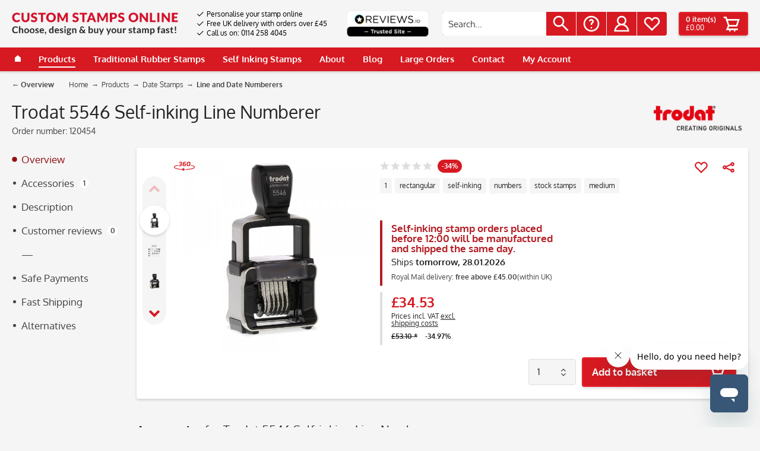

--- FILE ---
content_type: text/html; charset=UTF-8
request_url: https://www.customstampsonline.com/product/trodat-5546-self-inking-line-numberer-2
body_size: 31804
content:
<!DOCTYPE html>
<html class="no-js" lang="en" itemscope="itemscope" itemtype="http://schema.org/WebPage">
<head>
<script data-cmp-ab="1">
window.cmp_block_samedomain = false; //true = blocking of scripts/iframes/images from the same domain
window.cmp_block_ignoredomains = ["paypalobjects.com","paypal.com","payments-amazon.com","trustedshops.com","g3d-app.com", "stripe.com", "clarity.ms"]; // list of domains that should not be blocked
</script>
<script type="text/javascript" data-cmp-ab="1" src="https://cdn.consentmanager.net/delivery/autoblocking/ee5ee18a9118b.js" data-cmp-host="b.delivery.consentmanager.net" data-cmp-cdn="cdn.consentmanager.net" data-cmp-codesrc="0"></script>
<script type="text/javascript">
(function(c,l,a,r,i,t,y){
c[a]=c[a]||function(){(c[a].q=c[a].q||[]).push(arguments)};
t=l.createElement(r);t.async=1;t.src="https://www.clarity.ms/tag/"+i;
y=l.getElementsByTagName(r)[0];y.parentNode.insertBefore(t,y);
})(window, document, "clarity", "script", "sfv77ht0as");
</script>
<meta charset="utf-8">
<meta name="author" content="Marc Rietbrock" />
<meta name="robots" content="index,follow" />
<meta name="revisit-after" content="1 days" />
<meta name="keywords" content="Trodat 5546 Line Numberer, Self-inking numbering stamp, Custom line numbering tool" />
<meta name="description" content="Trodat Professional Numberer 5546. Size: 27x4mm. Stamp up to 6 numbers at a time. Buy it now on customstampsonline.com." />
<meta property="og:type" content="product" />
<meta property="og:site_name" content="customstampsonline.com" />
<meta property="og:url" content="https://www.customstampsonline.com/product/trodat-5546-self-inking-line-numberer-2" />
<meta property="og:title" content="Trodat 5546 Self-inking Line Numberer" />
<meta property="og:description" content=" This numberer stamp is ideal to be used on your paperwork, you can stamp up to 6 numbers at a time.
The new 5546 Professional 4.0 self-inking stamp numberer has an impression size of 27 x 4mm.
Trodat&#039;s self-inking numberer features..." />
<meta property="og:image" content="https://www.customstampsonline.com/media/image/89/12/40/trodat_Professional_neu_5546_1_1000X1000-1.jpg" />
<meta name="twitter:card" content="product" />
<meta name="twitter:site" content="customstampsonline.com" />
<meta name="twitter:title" content="Trodat 5546 Self-inking Line Numberer" />
<meta name="twitter:description" content=" This numberer stamp is ideal to be used on your paperwork, you can stamp up to 6 numbers at a time.
The new 5546 Professional 4.0 self-inking stamp numberer has an impression size of 27 x 4mm.
Trodat&#039;s self-inking numberer features..." />
<meta name="twitter:image" content="https://www.customstampsonline.com/media/image/89/12/40/trodat_Professional_neu_5546_1_1000X1000-1.jpg" />
<meta property="product:brand" content="Trodat" />
<meta property="product:price" content="34,53" />
<meta property="product:product_link" content="https://www.customstampsonline.com/product/trodat-5546-self-inking-line-numberer-2" />
<meta itemprop="copyrightHolder" content="customstampsonline.com" />
<meta itemprop="copyrightYear" content="2018" />
<meta itemprop="isFamilyFriendly" content="True" />
<meta itemprop="image" content="https://www.customstampsonline.com/media/image/b4/eb/54/logo_customstampsonlineMaPH5dxORYZ6r.png" />
<meta name="viewport" content="width=device-width, initial-scale=1.0, user-scalable=no">
<meta name="mobile-web-app-capable" content="yes">
<meta name="apple-mobile-web-app-title" content="customstampsonline.com">
<meta name="apple-mobile-web-app-capable" content="yes">
<meta name="apple-mobile-web-app-status-bar-style" content="default">
<link rel="alternate" href="https://www.customstampsonline.com/product/trodat-5546-self-inking-line-numberer-2" hreflang="en-gb"/>
<link rel="apple-touch-icon-precomposed" sizes="180x180" href="https://www.customstampsonline.com/media/image/0a/43/23/fav_CSO.png">
<link rel="shortcut icon" href="https://www.customstampsonline.com/media/unknown/bd/48/92/CSO_favicon.ico">
<meta http-equiv="X-UA-Compatible" content="IE=Edge">
<meta name="msapplication-navbutton-color" content="#D71921">
<meta name="application-name" content="customstampsonline.com">
<meta name="msapplication-starturl" content="https://www.customstampsonline.com/">
<meta name="msapplication-window" content="width=1024;height=768">
<meta name="msapplication-TileImage" content="https://www.customstampsonline.com/media/image/95/db/4e/fav_stamps4u.png">
<meta name="msapplication-TileColor" content="#D71921">
<link rel="icon" type="image/png" sizes="192x192" href="https://www.customstampsonline.com/media/image/0a/43/23/fav_CSO.png">
<meta name="theme-color" content="#D71921">
<link rel="canonical" href="https://www.customstampsonline.com/product/trodat-5546-self-inking-line-numberer-2" />
<title itemprop="name">Trodat 5546 Self-inking Line Numberer
</title>
<link href="/web/cache/1763451973_34572cee3ecad3e3d8c1322a954d4091.css" media="all" rel="stylesheet" type="text/css" />
<link rel="preload" href="/themes/Frontend/Stempelfabrik/frontend/_public/src/fonts/oxygen-v10-latin-400.woff2" as="font" type="font/woff2" crossorigin>
<link rel="preload" href="/themes/Frontend/Stempelfabrik/frontend/_public/src/fonts/oxygen-v10-latin-700.woff2" as="font" type="font/woff2" crossorigin>
<link rel="preload" href="/themes/Frontend/Stempelfabrik/frontend/_public/src/fonts/shopware.woff" as="font" type="font/woff" crossorigin>
<link rel="preload" href="/themes/Frontend/Stempelfabrik/frontend/_public/src/fonts/stempel-fabrik.woff" as="font" type="font/woff" crossorigin>
<link rel="preload" href="/themes/Frontend/Stempelfabrik/frontend/_public/vendors/fonts/font-awesome-fontface/fontawesome-webfont.woff2" as="font" type="font/woff2" crossorigin>
<link rel="stylesheet" type="text/css" href="/engine/Shopware/Plugins/Community/Backend/BogxInstagramFeed/Views/frontend/_public/src/css/font-awesome.min.css" />
<link rel="stylesheet" type="text/css" href="/engine/Shopware/Plugins/Community/Backend/BogxInstagramFeed/Views/frontend/_public/src/css/jquery.tosrus.all.css" />
<script>
const sl_do_not_track_these_clicks1 = [
{
"type": "class",
"identifier": "page-wrap"
},
{
"type": "class",
"identifier": "content--wrapper"
},
{
"type": "class",
"identifier": "content--home"
},
{
"type": "class",
"identifier": "content--emotions"
},
{
"type": "class",
"identifier": "emotion--html"
},
];
(function() {
function findWrapper(clickedElement) {
for (const setting of sl_do_not_track_these_clicks1) {
if (setting.type === 'class' && clickedElement.classList.contains(setting.identifier)) {
console.log("Klick erkannt auf Element mit Klasse:", setting.identifier);
return clickedElement;
}
}
return null;
}
function handleClick(event) {
const wrapper = findWrapper(event.target);
if (wrapper) {
console.log("Wrapper-Klick");
// Statt event.preventDefault() und event.stopPropagation(),
// markieren wir das Event als bereits verarbeitet
event.sl_processed = true;
} else {
console.log("Kein Wrapper-Klick");
}
}
function wrapGTMListener() {
const originalAddEventListener = EventTarget.prototype.addEventListener;
EventTarget.prototype.addEventListener = function(type, listener, options) {
if (type === 'click') {
const wrappedListener = function(event) {
if (!event.sl_processed) {
listener.apply(this, arguments);
}
};
originalAddEventListener.call(this, type, wrappedListener, options);
} else {
originalAddEventListener.apply(this, arguments);
}
};
}
function registerEarlyListener() {
document.addEventListener('click', handleClick, { capture: true, passive: true });
}
wrapGTMListener();
requestAnimationFrame(registerEarlyListener);
document.addEventListener('DOMContentLoaded', registerEarlyListener);
})();
</script>
<script src="https://stream.customstampsonline.com/scripts/nees7u5YgqYbDmOdltm4jRpbw2qRzDil5fP0FNSK1BXQgBZPTW9OZsU6iChpANGH.js" defer></script>
</head>
<script>
</script>
<noscript>
<iframe src="//www.googletagmanager.com/ns.html?id=GTM-T8PRQS4" height="0" width="0" style="display:none;visibility:hidden"></iframe>
</noscript>
<script>
(function (w, d, s, l, i) {
w[l] = w[l] || [];
w[l].push({
'gtm.start': new Date().getTime(), event: 'gtm.js'
});
var f = d.getElementsByTagName(s)[0],
j = d.createElement(s), dl = l != 'dataLayer' ? '&l=' + l : '';
j.async = true;
j.setAttribute("data-cmp-ab", "1");
j.src =
'//www.googletagmanager.com/gtm.js?id=' + i + dl;
f.parentNode.insertBefore(j, f);
})(window, document, 'script', 'dataLayer', 'GTM-T8PRQS4');
</script>
<script>
(function (sCDN,sCDNProject,sCDNWorkspace,sCDNVers) {
if ( window.localStorage !== null &&
typeof window.localStorage === "object" &&
typeof window.localStorage.getItem === "function" &&
window.sessionStorage !== null &&
typeof window.sessionStorage === "object" &&
typeof window.sessionStorage.getItem === "function" ) {
sCDNVers = window.sessionStorage.getItem('jts_preview_version') ||
window.localStorage.getItem('jts_preview_version') ||
sCDNVers;
}
window.jentis = window.jentis || {};
window.jentis.config = window.jentis.config || {};
window.jentis.config.frontend = window.jentis.config.frontend || {};
window.jentis.config.frontend.cdnhost = sCDN+"/get/"+sCDNWorkspace+"/web/"+sCDNVers+"/";
window.jentis.config.frontend.vers = sCDNVers;
window.jentis.config.frontend.env = sCDNWorkspace;
window.jentis.config.frontend.project = sCDNProject;
window._jts = window._jts || [];
var f   = document.getElementsByTagName("script")[0];
var j = document.createElement("script");
j.async = true;
j.src   = window.jentis.config.frontend.cdnhost+"pb668u.js";
f.parentNode.insertBefore(j, f)
})("https://s6drax.customstampsonline.com","customstampsonline_com","live","_");
</script>
<script>
_jts.push({
"track"     :    "product",
"type"      :    "productview",
"id"        :    "120454",
"name"      :    "Trodat 5546 Self-inking Line Numberer",
"brutto"    :    34.53,
"netto"     :    28.775,
"brand"     :    "Trodat",
});
_jts.push({
track : "productview"
});
// Funktion zum Hinzufügen des Produkts
function addProductTo_jts() {
_jts.push({
track: "product",
type: "addtocart",
id: "120454",
name: "Trodat 5546 Self-inking Line Numberer",
brutto: '34,53',
netto: '34,53',
brand: "Trodat",
quantity: 1
});
}
</script>
<body class="is--ctl-detail is--act-index is--header-v2" id="top">
<div class="page-wrap">
<noscript class="noscript-main">
<div class="alert is--warning">
<div class="alert--icon">
<i class="icon--element icon--warning"></i>
</div>
<div class="alert--content">
To be able to use customstampsonline.com in full range, we recommend activating Javascript in your browser.
</div>
</div>
</noscript>
<header class="header-main">
<div class="header-container">
<div class="logo-main block-group" role="banner">
<div class="logo--shop block">
<a class="logo--link" href="https://www.customstampsonline.com/" title="customstampsonline.com - online shop for personalised rubber stamps">
<picture>
<source srcset="https://www.customstampsonline.com/media/image/b4/eb/54/logo_customstampsonlineMaPH5dxORYZ6r.png" media="(min-width: 78.75em)">
<source srcset="https://www.customstampsonline.com/media/image/e5/1a/02/customstampsonline_logo_round_clipped_final.png" media="(min-width: 64em)">
<source srcset="https://www.customstampsonline.com/media/image/e5/1a/02/customstampsonline_logo_round_clipped_final.png" media="(min-width: 48em)">
<img src="https://www.customstampsonline.com/media/image/e5/1a/02/customstampsonline_logo_round_clipped_final.png" alt="customstampsonline.com - online shop for personalised rubber stamps">
</picture>
</a>
</div>

    
        <div class="shop--switch navigation--entry entry--service has--drop-down"
            aria-haspopup="true"
            data-drop-down-menu="true"
            data-preventDefault="false">

                    </div>

    



    

</div>
<div class="trust-area">
<nav class="usp--navigation">
<ul class="navigation--list" role="menubar">
<li class="navigation--entry" role="menuitem">
<a class="navigation--link" href="/about-us" title="&lt;i class=&quot;fa fa-truck fa-lg&quot; aria-hidden=&quot;true&quot;&gt;&lt;/i&gt; Personalise your stamp online">
<svg xmlns="http://www.w3.org/2000/svg" width="11" height="8">
<path fill="currentColor" d="M3.795 6.142L.728 3.071l-.724.724L3.799 7.59 10.66.728 9.936.004z"/>
</svg>
<i class="fa fa-truck fa-lg" aria-hidden="true"></i> Personalise your stamp online
</a>
</li>
<li class="navigation--entry" role="menuitem">
<a class="navigation--link" href="/delivery-options" title="&lt;i class=&quot;fa fa-id-card-o fa-lg&quot; aria-hidden=&quot;true&quot;&gt;&lt;/i&gt; Free UK delivery with orders over £45">
<svg xmlns="http://www.w3.org/2000/svg" width="11" height="8">
<path fill="currentColor" d="M3.795 6.142L.728 3.071l-.724.724L3.799 7.59 10.66.728 9.936.004z"/>
</svg>
<i class="fa fa-id-card-o fa-lg" aria-hidden="true"></i> Free UK delivery with orders over £45
</a>
</li>
<li class="navigation--entry" role="menuitem">
<a class="navigation--link" href="tel:01142584045" title="&lt;i class=&quot;fa fa-clock-o fa-lg&quot; aria-hidden=&quot;true&quot;&gt;&lt;/i&gt; Call us on: 0114 258 4045">
<svg xmlns="http://www.w3.org/2000/svg" width="11" height="8">
<path fill="currentColor" d="M3.795 6.142L.728 3.071l-.724.724L3.799 7.59 10.66.728 9.936.004z"/>
</svg>
<i class="fa fa-clock-o fa-lg" aria-hidden="true"></i> Call us on: 0114 258 4045
</a>
</li>
</ul>
</nav>
<div class="secure-connection">
<svg width="8px" height="12px" viewBox="0 0 8 12" version="1.1" xmlns="http://www.w3.org/2000/svg" xmlns:xlink="http://www.w3.org/1999/xlink">
<g fill="currentColor">
<path d="M4,2 C1.789,2 0,3.791 0,6 L0,14 L8,14 L8,6 C8,3.791 6.207,2 4,2 Z M2,8 L2,6 C2,4.895 2.895,4 4,4 C5.105,4 6,4.895 6,6 L6,8 L2,8 Z" id="lock"></path>
</g>
</svg>
Secure connection
</div>
<div class="trust-icons">
<a href="https://www.reviews.co.uk/company-reviews/store/custom-stamps-online" target="_blank" rel="nofollow">
<picture>
<source type="image/png" srcset="https://s3-eu-west-1.amazonaws.com/reviews-global/images/trust-badges/reviews-trust-logo-2.png 1x, https://s3-eu-west-1.amazonaws.com/reviews-global/images/trust-badges/reviews-trust-logo-2@2x.png 2x">
<img src="https://s3-eu-west-1.amazonaws.com/reviews-global/images/trust-badges/reviews-trust-logo-2.png" alt="Reviews io Trust Badge">
</picture>
</a>
</div>
</div>
<nav class="shop--navigation block-group">
<ul class="navigation--list block-group" role="menubar">
<li class="navigation--entry entry--menu-left" role="menuitem">
<a class="entry--link entry--trigger btn is--icon-left" href="#offcanvas--left" data-offcanvas="true" data-offCanvasSelector=".sidebar-main">
<i class="icon--menu"></i> Menu
</a>
</li>
<li class="navigation--entry entry--search" role="menuitem" data-search="true" aria-haspopup="true">
<a class="entry--link entry--trigger btn is--icon-left" href="#show-hide--search" title="Show / close search">
<svg xmlns="http://www.w3.org/2000/svg" viewBox="0 0 48 48">
<path fill="currentColor" d="M18 32c3.144 0 6.036-1.049 8.373-2.799L40 42.829 42.828 40 29.201 26.373A13.918 13.918 0 0032 18c0-7.732-6.268-14-14-14S4 10.268 4 18s6.268 14 14 14zm0-24c5.514 0 10 4.486 10 10s-4.486 10-10 10S8 23.514 8 18 12.486 8 18 8z"/>
</svg>
<span class="search--display">Search</span>
</a>
<form action="/search" method="get" class="main-search--form">
<label>
<span class="label-inner">Search:</span>
<input type="search" name="sSearch" class="main-search--field" autocomplete="off" autocapitalize="off" placeholder="Search..." maxlength="30">
</label>
<button type="submit" class="main-search--button entry--link btn is--icon-left" title="Search">
<svg xmlns="http://www.w3.org/2000/svg" viewBox="0 0 48 48">
<path fill="currentColor" d="M18 32c3.144 0 6.036-1.049 8.373-2.799L40 42.829 42.828 40 29.201 26.373A13.918 13.918 0 0032 18c0-7.732-6.268-14-14-14S4 10.268 4 18s6.268 14 14 14zm0-24c5.514 0 10 4.486 10 10s-4.486 10-10 10S8 23.514 8 18 12.486 8 18 8z"/>
</svg>
<span class="main-search--text">Search</span>
</button>
<div class="form--ajax-loader">&nbsp;</div>
</form>
<div class="main-search--results"></div>
</li>
<li class="navigation--entry entry--service has--drop-down" role="menuitem" aria-haspopup="true" data-drop-down-menu="true">
<span title="Service/Help" class="entry--link entry--trigger btn is--icon-left">
<svg xmlns="http://www.w3.org/2000/svg" viewBox="0 0 48 48">
<path fill="currentColor" d="M24 44c11.046 0 20-8.954 20-20S35.046 4 24 4 4 12.954 4 24s8.954 20 20 20zm0-36c8.822 0 16 7.178 16 16s-7.178 16-16 16S8 32.822 8 24 15.178 8 24 8z"/>
<path fill="currentColor" d="M24 16c1.103 0 2 .897 2 2 0 .954-.298 1.244-1.094 2.021C23.68 21.216 22 22.853 22 26.999h4c0-2.459.712-3.153 1.698-4.114C28.669 21.938 30 20.642 30 18c0-3.309-2.691-6-6-6s-6 2.691-6 6h4c0-1.103.897-2 2-2z"/>
<circle fill="currentColor" cx="24" cy="34" r="2"/>
</svg>
<span class="service--display">Service/Help</span>
</span>
<ul class="service--list is--rounded" role="menu">
<li class="service--entry" role="menuitem">
<a class="service--link" href="https://www.customstampsonline.com/delivery-options" title="Delivery Options">
Delivery Options
</a>
</li>
<li class="service--entry" role="menuitem">
<a class="service--link" href="https://www.customstampsonline.com/large-orders" title="Large Orders">
Large Orders
</a>
</li>
<li class="service--entry" role="menuitem">
<a class="service--link" href="https://www.customstampsonline.com/uploading-your-layouts" title="Uploading your layouts">
Uploading your layouts
</a>
</li>
<li class="service--entry" role="menuitem">
<a class="service--link" href="https://www.customstampsonline.com/frequently-asked-questions-faq" title="Frequently Asked Questions (FAQ) ">
Frequently Asked Questions (FAQ)
</a>
</li>
<li class="service--entry" role="menuitem">
<a class="service--link" href="https://www.customstampsonline.com/newsletter" title="Newsletter">
Newsletter
</a>
</li>
<li class="service--entry" role="menuitem">
<a class="service--link" href="https://www.customstampsonline.com/contact" title="Contact" target="_self" rel="nofollow noopener">
Contact
</a>
</li>
<li class="service--entry" role="menuitem">
<a class="service--link" href="/blog" title="Blog">
Blog
</a>
</li>
<li class="service--entry" role="menuitem">
<a class="service--link" href="https://www.customstampsonline.com/general-terms-and-conditions" title="General terms and conditions">
General terms and conditions
</a>
</li>
<li class="service--entry" role="menuitem">
<a class="service--link" href="https://www.customstampsonline.com/privacy-and-data-protection" title="Privacy and data protection">
Privacy and data protection
</a>
</li>
<li class="service--entry" role="menuitem">
<a class="service--link" href="https://www.customstampsonline.com/instructions-for-cancellation" title="Instructions for cancellation">
Instructions for cancellation
</a>
</li>
<li class="service--entry" role="menuitem">
<a class="service--link" href="https://www.customstampsonline.com/about-us" title="About Us">
About Us
</a>
</li>
</ul>
</li>



    
        
        <li class="navigation--entry entry--account"
            role="menuitem">

            
                <a href="https://www.customstampsonline.com/account"
                   title="My account"
                   class="entry--link account--link btn is--icon-left">

                    <svg xmlns="http://www.w3.org/2000/svg" viewBox="0 0 48 48">
                        <path fill="currentColor" d="M31.278 25.525C34.144 23.332 36 19.887 36 16c0-6.627-5.373-12-12-12S12 9.373 12 16c0 3.887 1.856 7.332 4.722 9.525C9.84 28.531 5 35.665 5 44h38c0-8.335-4.84-15.469-11.722-18.475zM16 16c0-4.411 3.589-8 8-8s8 3.589 8 8-3.589 8-8 8-8-3.589-8-8zm8 12c6.977 0 12.856 5.107 14.525 12H9.475C11.144 33.107 17.023 28 24 28z"/>
                    </svg>

                                            <span class="account--display">
                            My account
                        </span>
                                    </a>
            

                    </li>

    



    
        
        
                    

        
        
            <li class="navigation--entry entry--notepad" role="menuitem">
                <a class="entry--link entry--trigger btn is--icon-left" href="https://www.customstampsonline.com/note" title="Wish list">

                    <svg xmlns="http://www.w3.org/2000/svg" viewBox="0 0 48 48">
                        <path class="outline" fill="currentColor" d="M8.444 27L24 42l15.556-15A11.1 11.1 0 0044 18.111C44 11.978 39.022 7 32.889 7A11.095 11.095 0 0024 11.456 11.095 11.095 0 0015.111 7C8.978 7 4 11.978 4 18.111A11.1 11.1 0 008.444 27zm6.667-16a7.049 7.049 0 015.687 2.853L24 18.128l3.202-4.275A7.049 7.049 0 0132.889 11 7.12 7.12 0 0140 18.111a7.076 7.076 0 01-2.851 5.694l-.195.147-.176.169L24 36.443 11.221 24.121l-.176-.169-.195-.147A7.077 7.077 0 018 18.111 7.12 7.12 0 0115.111 11z"/>
                        <path class="filled" fill="none" d="M8.444 27L24 42l15.556-15A11.1 11.1 0 0044 18.111C44 11.978 39.022 7 32.889 7A11.095 11.095 0 0024 11.456 11.095 11.095 0 0015.111 7C8.978 7 4 11.978 4 18.111A11.1 11.1 0 008.444 27z"/>
                    </svg>

                    <span class="notepad--display">
                        Wish list
                    </span>

                                    </a>
            </li>
        

        
        <li class="navigation--entry entry--cart" role="menuitem">
            <a class="entry--link cart--link btn is--icon-right is--primary" href="https://www.customstampsonline.com/checkout/cart" title="Shopping basket">

                <svg xmlns="http://www.w3.org/2000/svg" viewBox="0 0 48 48">
                    <path fill="currentColor" d="M14.857 28.896L9.923 40H40v-4H16.078l2.222-5h20.142l6.333-19H13.441l-2-6H4v4h4.559l6.298 18.896zM39.225 16l-3.667 11H18.441l-3.667-11h24.451z"/>
                    <circle fill="currentColor" cx="20" cy="42" r="2"/>
                    <circle fill="currentColor" cx="32" cy="42" r="2"/>
                </svg>

                <span class="cart--display">
                                            Shopping basket
                                    </span>

                <span class="cart--content">
                    <span class="cart--count">
                        <span class="cart--quantity">
                            0
                        </span>
                        item(s)
                    </span>
                    <span class="cart--amount">
                        &pound;0.00
                    </span>
                </span>
            </a>
        </li>

    


</ul>
</nav>
</div>
<nav class="navigation-main">
<div data-menu-scroller="true" data-listSelector=".navigation--list.container" data-viewPortSelector=".navigation--list-wrapper">
<div class="navigation--list-wrapper">
<ul class="navigation--list container" role="menubar" itemscope="itemscope" itemtype="http://schema.org/SiteNavigationElement">
<li class="navigation--entry is--home" role="menuitem">
<a class="navigation--link is--first" href="https://www.customstampsonline.com/" title="Home" itemprop="url">
<span class="icon--house">
<svg xmlns="http://www.w3.org/2000/svg" width="10" height="11">
<path fill="currentColor" d="M0 11V4.231L5 0l5 4.231V11z"/>
</svg>
</span>
<span itemprop="name" class="is--hidden">
Home
</span>
</a>
</li>            <li class="navigation--entry is--active" role="menuitem">
<a class="navigation--link is--active" href="https://www.customstampsonline.com/category/products" title="Products" itemprop="url">
<span itemprop="name">Products</span>
</a>
</li>
<li class="navigation--entry" role="menuitem">
<a class="navigation--link" href="https://www.customstampsonline.com/category/traditional-rubber-stamps" title="Traditional Rubber Stamps" itemprop="url">
<span itemprop="name">Traditional Rubber Stamps</span>
</a>
</li>
<li class="navigation--entry" role="menuitem">
<a class="navigation--link" href="https://www.customstampsonline.com/category/self-inking-stamps" title="Self Inking Stamps" itemprop="url">
<span itemprop="name">Self Inking Stamps</span>
</a>
</li>
<li class="navigation--entry" role="menuitem">
<a class="navigation--link" href="/about-us" title="About" itemprop="url">
<span itemprop="name">About</span>
</a>
</li>
<li class="navigation--entry" role="menuitem">
<a class="navigation--link" href="https://www.customstampsonline.com/blog" title="Blog" itemprop="url">
<span itemprop="name">Blog</span>
</a>
</li>
<li class="navigation--entry" role="menuitem">
<a class="navigation--link" href="/large-orders" title="Large Orders" itemprop="url">
<span itemprop="name">Large Orders</span>
</a>
</li>
<li class="navigation--entry" role="menuitem">
<a class="navigation--link" href="/contact-form" title="Contact" itemprop="url">
<span itemprop="name">Contact</span>
</a>
</li>
<li class="navigation--entry" role="menuitem">
<a class="navigation--link" href="/account" title="My Account" itemprop="url">
<span itemprop="name">My Account</span>
</a>
</li>
</ul>
</div>
<div class="advanced-menu" data-advanced-menu="true" data-hoverDelay="750">
<div class="menu--container">
<div class="button-container">
<a href="https://www.customstampsonline.com/category/products" class="button--category" title="To category Products">
<i class="icon--arrow-right"></i>
To category Products
</a>
<span class="button--close">
<i class="icon--cross"></i>
</span>
</div>
<div class="content--wrapper has--content has--teaser">
<ul class="menu--list menu--level-0 columns--2" style="width: 75%;">
<li class="menu--list-item item--level-0" style="width: 100%">
<a href="https://www.customstampsonline.com/category/traditional-rubber-stamps" class="menu--list-item-link" title="Traditional Rubber Stamps">
<i class="fa fa-caret-right"></i>
&nbsp;Traditional Rubber Stamps
</a>
</li>
<li class="menu--list-item item--level-0" style="width: 100%">
<a href="https://www.customstampsonline.com/category/self-inking-stamps" class="menu--list-item-link" title="Self Inking Stamps">
<i class="fa fa-caret-right"></i>
&nbsp;Self Inking Stamps
</a>
</li>
<li class="menu--list-item item--level-0" style="width: 100%">
<a href="https://www.customstampsonline.com/category/pre-inked-stamps" class="menu--list-item-link" title="Pre Inked Stamps">
<i class="fa fa-caret-right"></i>
&nbsp;Pre Inked Stamps
</a>
</li>
<li class="menu--list-item item--level-0" style="width: 100%">
<a href="https://www.customstampsonline.com/category/daters-numberers" class="menu--list-item-link" title="Date Stamps">
<i class="fa fa-caret-right"></i>
&nbsp;Date Stamps
</a>
</li>
<li class="menu--list-item item--level-0" style="width: 100%">
<a href="https://www.customstampsonline.com/category/ink-pad-accessories" class="menu--list-item-link" title="Ink Pads, Inks and Accessories">
<i class="fa fa-caret-right"></i>
&nbsp;Ink Pads, Inks and Accessories
</a>
</li>
<li class="menu--list-item item--level-0" style="width: 100%">
<a href="https://www.customstampsonline.com/category/loyalty-stamps" class="menu--list-item-link" title="Loyalty Stamps">
<i class="fa fa-caret-right"></i>
&nbsp;Loyalty Stamps
</a>
</li>
<li class="menu--list-item item--level-0" style="width: 100%">
<a href="https://www.customstampsonline.com/category/stock-stamps" class="menu--list-item-link" title="Stock Stamps">
<i class="fa fa-caret-right"></i>
&nbsp;Stock Stamps
</a>
</li>
<li class="menu--list-item item--level-0" style="width: 100%">
<a href="https://www.customstampsonline.com/category/customised-best-sellers" class="menu--list-item-link" title="Customised Best Sellers">
<i class="fa fa-caret-right"></i>
&nbsp;Customised Best Sellers
</a>
</li>
<li class="menu--list-item item--level-0" style="width: 100%">
<a href="https://www.customstampsonline.com/category/embossing-stamp-pens-nameplates" class="menu--list-item-link" title="Embossing, Stamp Pens, and Nameplates">
<i class="fa fa-caret-right"></i>
&nbsp;Embossing, Stamp Pens, and Nameplates
</a>
</li>
<li class="menu--list-item item--level-0" style="width: 100%">
<a href="https://www.customstampsonline.com/category/craft-stamps" class="menu--list-item-link" title="Hobbies and Crafts">
<i class="fa fa-caret-right"></i>
&nbsp;Hobbies and Crafts
</a>
</li>
<li class="menu--list-item item--level-0" style="width: 100%">
<a href="https://www.customstampsonline.com/category/professional-stamps" class="menu--list-item-link" title="Professional Stamps">
<i class="fa fa-caret-right"></i>
&nbsp;Professional Stamps
</a>
</li>
</ul>
<div class="menu--delimiter" style="right: 25%;"></div>
<div class="menu--teaser" style="width: 25%;">
<a href="https://www.customstampsonline.com/category/products" title="To category Products" class="teaser--image" style="background-image: url(https://www.customstampsonline.com/media/image/62/47/de/29_Products-Category-Banner.jpg);"></a>
<div class="teaser--text">
We offer a comprehensive selection of stamps to meet all your personal and professional needs. Whether you're looking for classic  Traditional Rubber Stamps  or the convenience of  Self Inking Stamps , we have something for everyone.
Each...
<a class="teaser--text-link" href="https://www.customstampsonline.com/category/products" title="learn more">
learn more
</a>
</div>
</div>
</div>
</div>
<div class="menu--container">
<div class="button-container">
<a href="https://www.customstampsonline.com/category/traditional-rubber-stamps" class="button--category" title="To category Traditional Rubber Stamps">
<i class="icon--arrow-right"></i>
To category Traditional Rubber Stamps
</a>
<span class="button--close">
<i class="icon--cross"></i>
</span>
</div>
<div class="content--wrapper has--content">
<ul class="menu--list menu--level-0 columns--2" style="width: 100%;">
<li class="menu--list-item item--level-0" style="width: 100%">
<a href="https://www.customstampsonline.com/category/rectangular-rubber-stamps" class="menu--list-item-link" title="Rectangular Rubber Stamps">
<i class="fa fa-caret-right"></i>
&nbsp;Rectangular Rubber Stamps
</a>
</li>
<li class="menu--list-item item--level-0" style="width: 100%">
<a href="https://www.customstampsonline.com/category/square-rubber-stamps" class="menu--list-item-link" title="Square Rubber Stamps">
<i class="fa fa-caret-right"></i>
&nbsp;Square Rubber Stamps
</a>
</li>
<li class="menu--list-item item--level-0" style="width: 100%">
<a href="https://www.customstampsonline.com/category/circular-rubber-stamps" class="menu--list-item-link" title="Circle Rubber Stamps">
<i class="fa fa-caret-right"></i>
&nbsp;Circle Rubber Stamps
</a>
</li>
</ul>
</div>
</div>
<div class="menu--container">
<div class="button-container">
<a href="https://www.customstampsonline.com/category/self-inking-stamps" class="button--category" title="To category Self Inking Stamps">
<i class="icon--arrow-right"></i>
To category Self Inking Stamps
</a>
<span class="button--close">
<i class="icon--cross"></i>
</span>
</div>
<div class="content--wrapper has--content">
<ul class="menu--list menu--level-0 columns--2" style="width: 100%;">
<li class="menu--list-item item--level-0" style="width: 100%">
<a href="https://www.customstampsonline.com/category/trodat-self-inking" class="menu--list-item-link" title="Trodat Self Inking Stamps">
<i class="fa fa-caret-right"></i>
&nbsp;Trodat Self Inking Stamps
</a>
</li>
<li class="menu--list-item item--level-0" style="width: 100%">
<a href="https://www.customstampsonline.com/category/trodat-professional" class="menu--list-item-link" title="Trodat Professional Stamps">
<i class="fa fa-caret-right"></i>
&nbsp;Trodat Professional Stamps
</a>
</li>
<li class="menu--list-item item--level-0" style="width: 100%">
<a href="https://www.customstampsonline.com/category/maxstamp-self-inking" class="menu--list-item-link" title="MaxStamp Self Inking Stamps">
<i class="fa fa-caret-right"></i>
&nbsp;MaxStamp Self Inking Stamps
</a>
</li>
<li class="menu--list-item item--level-0" style="width: 100%">
<a href="https://www.customstampsonline.com/category/colop-self-inking" class="menu--list-item-link" title="Colop Self Inking Stamps">
<i class="fa fa-caret-right"></i>
&nbsp;Colop Self Inking Stamps
</a>
</li>
<li class="menu--list-item item--level-0" style="width: 100%">
<a href="https://www.customstampsonline.com/category/colop-classic" class="menu--list-item-link" title="Colop Classic Stamps">
<i class="fa fa-caret-right"></i>
&nbsp;Colop Classic Stamps
</a>
</li>
</ul>
</div>
</div>
<div class="menu--container no--content">
<div class="button-container">
<a href="/about-us" class="button--category" title="To category About">
<i class="icon--arrow-right"></i>
To category About
</a>
<span class="button--close">
<i class="icon--cross"></i>
</span>
</div>
</div>
<div class="menu--container no--content">
<div class="button-container">
<a href="https://www.customstampsonline.com/blog" class="button--category" title="To category Blog">
<i class="icon--arrow-right"></i>
To category Blog
</a>
<span class="button--close">
<i class="icon--cross"></i>
</span>
</div>
</div>
<div class="menu--container no--content">
<div class="button-container">
<a href="/large-orders" class="button--category" title="To category Large Orders">
<i class="icon--arrow-right"></i>
To category Large Orders
</a>
<span class="button--close">
<i class="icon--cross"></i>
</span>
</div>
</div>
<div class="menu--container no--content">
<div class="button-container">
<a href="/contact-form" class="button--category" title="To category Contact">
<i class="icon--arrow-right"></i>
To category Contact
</a>
<span class="button--close">
<i class="icon--cross"></i>
</span>
</div>
</div>
<div class="menu--container no--content">
<div class="button-container">
<a href="/account" class="button--category" title="To category My Account">
<i class="icon--arrow-right"></i>
To category My Account
</a>
<span class="button--close">
<i class="icon--cross"></i>
</span>
</div>
</div>
</div>
</div>
</nav>
</header>
<div class="container--ajax-cart" data-collapse-cart="true" data-displayMode="offcanvas"></div>
<section class="content-main container block-group">
<nav class="content--breadcrumb block">
<a class="breadcrumb--button breadcrumb--link" href="https://www.customstampsonline.com/category/line-daters-and-numberers" title="Overview">
<i class="icon--arrow-left"></i>
<span class="breadcrumb--title">Overview</span>
</a>
<ol class="breadcrumb--list" role="menu" itemscope itemtype="http://schema.org/BreadcrumbList">
<li class="breadcrumb--entry is--home" role="menuitem" itemprop="itemListElement" itemscope itemtype="http://schema.org/ListItem">
<a class="breadcrumb--link" href="https://www.customstampsonline.com/" title="Home" itemprop="item">
<link itemprop="url" href="https://www.customstampsonline.com/">
<span class="breadcrumb--title" itemprop="name">Home</span>
</a>
<meta itemprop="position" content="0">
</li>
<li class="breadcrumb--separator" aria-hidden="true">
<i class="icon--arrow-right"></i>
</li>
<li class="breadcrumb--entry" role="menuitem" itemprop="itemListElement" itemscope itemtype="http://schema.org/ListItem">
<a class="breadcrumb--link" href="https://www.customstampsonline.com/category/products" title="Products" itemprop="item">
<link itemprop="url" href="https://www.customstampsonline.com/category/products">
<span class="breadcrumb--title" itemprop="name">Products</span>
</a>
<meta itemprop="position" content="1">
</li>
<li class="breadcrumb--separator" aria-hidden="true">
<i class="icon--arrow-right"></i>
</li>
<li class="breadcrumb--entry" role="menuitem" itemprop="itemListElement" itemscope itemtype="http://schema.org/ListItem">
<a class="breadcrumb--link" href="https://www.customstampsonline.com/category/daters-numberers" title="Date Stamps" itemprop="item">
<link itemprop="url" href="https://www.customstampsonline.com/category/daters-numberers">
<span class="breadcrumb--title" itemprop="name">Date Stamps</span>
</a>
<meta itemprop="position" content="2">
</li>
<li class="breadcrumb--separator" aria-hidden="true">
<i class="icon--arrow-right"></i>
</li>
<li class="breadcrumb--entry is--active" role="menuitem" itemprop="itemListElement" itemscope itemtype="http://schema.org/ListItem">
<a class="breadcrumb--link" href="https://www.customstampsonline.com/category/line-daters-and-numberers" title="Line and Date Numberers" itemprop="item">
<link itemprop="url" href="https://www.customstampsonline.com/category/line-daters-and-numberers">
<span class="breadcrumb--title" itemprop="name">Line and Date Numberers</span>
</a>
<meta itemprop="position" content="3">
</li>
</ol>
</nav>
<div class="content-main--inner">
<aside class="sidebar-main off-canvas">
<div class="navigation--smartphone">
<ul class="navigation--list ">
<li class="navigation--entry entry--close-off-canvas">
<a href="#close-categories-menu" title="Close menu" class="navigation--link">
Close menu <i class="icon--arrow-right"></i>
</a>
</li>
</ul>
<div class="mobile--switches">

    
        <div class="shop--switch navigation--entry entry--service has--drop-down"
            aria-haspopup="true"
            data-drop-down-menu="true"
            data-preventDefault="false">

                    </div>

    



    

</div>
</div>
<div class="sidebar--categories-wrapper" data-subcategory-nav="true" data-mainCategoryId="10" data-categoryId="1796" data-fetchUrl="/widgets/listing/getCategory/categoryId/1796">
<div class="categories--headline navigation--headline">
Categories
</div>
<div class="sidebar--categories-navigation">
<ul class="sidebar--navigation categories--navigation navigation--list is--drop-down is--level0 is--rounded" role="menu">
<li class="navigation--entry is--active has--sub-categories has--sub-children" role="menuitem">
<a class="navigation--link is--active has--sub-categories link--go-forward" href="https://www.customstampsonline.com/category/products" data-categoryId="1774" data-fetchUrl="/widgets/listing/getCategory/categoryId/1774" title="Products">
Products
<span class="is--icon-right">
<i class="icon--arrow-right"></i>
</span>
</a>
<ul class="sidebar--navigation categories--navigation navigation--list is--level1 is--rounded" role="menu">
<li class="navigation--entry has--sub-children" role="menuitem">
<a class="navigation--link link--go-forward" href="https://www.customstampsonline.com/category/traditional-rubber-stamps" data-categoryId="1779" data-fetchUrl="/widgets/listing/getCategory/categoryId/1779" title="Traditional Rubber Stamps">
Traditional Rubber Stamps
<span class="is--icon-right">
<i class="icon--arrow-right"></i>
</span>
</a>
</li>
<li class="navigation--entry has--sub-children" role="menuitem">
<a class="navigation--link link--go-forward" href="https://www.customstampsonline.com/category/self-inking-stamps" data-categoryId="1783" data-fetchUrl="/widgets/listing/getCategory/categoryId/1783" title="Self Inking Stamps">
Self Inking Stamps
<span class="is--icon-right">
<i class="icon--arrow-right"></i>
</span>
</a>
</li>
<li class="navigation--entry" role="menuitem">
<a class="navigation--link" href="https://www.customstampsonline.com/category/pre-inked-stamps" data-categoryId="1790" data-fetchUrl="/widgets/listing/getCategory/categoryId/1790" title="Pre Inked Stamps">
Pre Inked Stamps
</a>
</li>
<li class="navigation--entry is--active has--sub-categories has--sub-children" role="menuitem">
<a class="navigation--link is--active has--sub-categories link--go-forward" href="https://www.customstampsonline.com/category/daters-numberers" data-categoryId="1792" data-fetchUrl="/widgets/listing/getCategory/categoryId/1792" title="Date Stamps">
Date Stamps
<span class="is--icon-right">
<i class="icon--arrow-right"></i>
</span>
</a>
<ul class="sidebar--navigation categories--navigation navigation--list is--level2 navigation--level-high is--rounded" role="menu">
<li class="navigation--entry is--current is--active" role="menuitem">
<a class="navigation--link is--current is--active" href="https://www.customstampsonline.com/category/line-daters-and-numberers" data-categoryId="1796" data-fetchUrl="/widgets/listing/getCategory/categoryId/1796" title="Line and Date Numberers">
Line and Date Numberers
</a>
</li>
<li class="navigation--entry" role="menuitem">
<a class="navigation--link" href="https://www.customstampsonline.com/category/maxstamp-self-inking-daters" data-categoryId="1793" data-fetchUrl="/widgets/listing/getCategory/categoryId/1793" title="MaxStamp Date Stamps">
MaxStamp Date Stamps
</a>
</li>
<li class="navigation--entry" role="menuitem">
<a class="navigation--link" href="https://www.customstampsonline.com/category/trodat-self-inking-daters" data-categoryId="1794" data-fetchUrl="/widgets/listing/getCategory/categoryId/1794" title="Trodat Date Stamps">
Trodat Date Stamps
</a>
</li>
<li class="navigation--entry" role="menuitem">
<a class="navigation--link" href="https://www.customstampsonline.com/category/colop-self-inking-daters" data-categoryId="1795" data-fetchUrl="/widgets/listing/getCategory/categoryId/1795" title="Colop Date Stamps">
Colop Date Stamps
</a>
</li>
<li class="navigation--entry" role="menuitem">
<a class="navigation--link" href="https://www.customstampsonline.com/category/stock-daters" data-categoryId="1797" data-fetchUrl="/widgets/listing/getCategory/categoryId/1797" title="Stock Date Stamps">
Stock Date Stamps
</a>
</li>
</ul>
</li>
<li class="navigation--entry has--sub-children" role="menuitem">
<a class="navigation--link link--go-forward" href="https://www.customstampsonline.com/category/ink-pad-accessories" data-categoryId="1799" data-fetchUrl="/widgets/listing/getCategory/categoryId/1799" title="Ink Pads, Inks and Accessories">
Ink Pads, Inks and Accessories
<span class="is--icon-right">
<i class="icon--arrow-right"></i>
</span>
</a>
</li>
<li class="navigation--entry has--sub-children" role="menuitem">
<a class="navigation--link link--go-forward" href="https://www.customstampsonline.com/category/loyalty-stamps" data-categoryId="1805" data-fetchUrl="/widgets/listing/getCategory/categoryId/1805" title="Loyalty Stamps">
Loyalty Stamps
<span class="is--icon-right">
<i class="icon--arrow-right"></i>
</span>
</a>
</li>
<li class="navigation--entry has--sub-children" role="menuitem">
<a class="navigation--link link--go-forward" href="https://www.customstampsonline.com/category/stock-stamps" data-categoryId="1808" data-fetchUrl="/widgets/listing/getCategory/categoryId/1808" title="Stock Stamps">
Stock Stamps
<span class="is--icon-right">
<i class="icon--arrow-right"></i>
</span>
</a>
</li>
<li class="navigation--entry has--sub-children" role="menuitem">
<a class="navigation--link link--go-forward" href="https://www.customstampsonline.com/category/customised-best-sellers" data-categoryId="1812" data-fetchUrl="/widgets/listing/getCategory/categoryId/1812" title="Customised Best Sellers">
Customised Best Sellers
<span class="is--icon-right">
<i class="icon--arrow-right"></i>
</span>
</a>
</li>
<li class="navigation--entry has--sub-children" role="menuitem">
<a class="navigation--link link--go-forward" href="https://www.customstampsonline.com/category/embossing-stamp-pens-nameplates" data-categoryId="1815" data-fetchUrl="/widgets/listing/getCategory/categoryId/1815" title="Embossing, Stamp Pens, and Nameplates">
Embossing, Stamp Pens, and Nameplates
<span class="is--icon-right">
<i class="icon--arrow-right"></i>
</span>
</a>
</li>
<li class="navigation--entry has--sub-children" role="menuitem">
<a class="navigation--link link--go-forward" href="https://www.customstampsonline.com/category/craft-stamps" data-categoryId="1821" data-fetchUrl="/widgets/listing/getCategory/categoryId/1821" title="Hobbies and Crafts">
Hobbies and Crafts
<span class="is--icon-right">
<i class="icon--arrow-right"></i>
</span>
</a>
</li>
<li class="navigation--entry has--sub-children" role="menuitem">
<a class="navigation--link link--go-forward" href="https://www.customstampsonline.com/category/professional-stamps" data-categoryId="1827" data-fetchUrl="/widgets/listing/getCategory/categoryId/1827" title="Professional Stamps">
Professional Stamps
<span class="is--icon-right">
<i class="icon--arrow-right"></i>
</span>
</a>
</li>
</ul>
</li>
<li class="navigation--entry has--sub-children" role="menuitem">
<a class="navigation--link link--go-forward" href="https://www.customstampsonline.com/category/traditional-rubber-stamps" data-categoryId="1876" data-fetchUrl="/widgets/listing/getCategory/categoryId/1876" title="Traditional Rubber Stamps">
Traditional Rubber Stamps
<span class="is--icon-right">
<i class="icon--arrow-right"></i>
</span>
</a>
</li>
<li class="navigation--entry has--sub-children" role="menuitem">
<a class="navigation--link link--go-forward" href="https://www.customstampsonline.com/category/self-inking-stamps" data-categoryId="1880" data-fetchUrl="/widgets/listing/getCategory/categoryId/1880" title="Self Inking Stamps">
Self Inking Stamps
<span class="is--icon-right">
<i class="icon--arrow-right"></i>
</span>
</a>
</li>
<li class="navigation--entry" role="menuitem">
<a class="navigation--link" href="/about-us" data-categoryId="1775" data-fetchUrl="/widgets/listing/getCategory/categoryId/1775" title="About">
About
</a>
</li>
<li class="navigation--entry" role="menuitem">
<a class="navigation--link" href="https://www.customstampsonline.com/blog" data-categoryId="1591" data-fetchUrl="/widgets/listing/getCategory/categoryId/1591" title="Blog">
Blog
</a>
</li>
<li class="navigation--entry" role="menuitem">
<a class="navigation--link" href="/large-orders" data-categoryId="1776" data-fetchUrl="/widgets/listing/getCategory/categoryId/1776" title="Large Orders">
Large Orders
</a>
</li>
<li class="navigation--entry" role="menuitem">
<a class="navigation--link" href="/contact-form" data-categoryId="1777" data-fetchUrl="/widgets/listing/getCategory/categoryId/1777" title="Contact">
Contact
</a>
</li>
<li class="navigation--entry" role="menuitem">
<a class="navigation--link" href="/account" data-categoryId="1778" data-fetchUrl="/widgets/listing/getCategory/categoryId/1778" title="My Account">
My Account
</a>
</li>
<li class="navigation--entry has--sub-children" role="menuitem">
<a class="navigation--link link--go-forward" href="https://www.customstampsonline.com/personalised-stamps-from-one-to-9-lines" data-categoryId="1855" data-fetchUrl="/widgets/listing/getCategory/categoryId/1855" title="Stamps in Groups">
Stamps in Groups
<span class="is--icon-right">
<i class="icon--arrow-right"></i>
</span>
</a>
</li>
<li class="navigation--entry" role="menuitem">
<a class="navigation--link" href="https://www.customstampsonline.com/custom-address-stamps" data-categoryId="1875" data-fetchUrl="/widgets/listing/getCategory/categoryId/1875" title="Address Stamps">
Address Stamps
</a>
</li>
</ul>
</div>
<div class="shop-sites--container is--rounded">
<div class="shop-sites--headline navigation--headline">
Information
</div>
<ul class="shop-sites--navigation sidebar--navigation navigation--list is--drop-down is--level0" role="menu">
<li class="navigation--entry" role="menuitem">
<a class="navigation--link" href="https://www.customstampsonline.com/delivery-options" title="Delivery Options" data-categoryId="78" data-fetchUrl="/widgets/listing/getCustomPage/pageId/78" >
Delivery Options
</a>
</li>
<li class="navigation--entry" role="menuitem">
<a class="navigation--link" href="https://www.customstampsonline.com/large-orders" title="Large Orders" data-categoryId="93" data-fetchUrl="/widgets/listing/getCustomPage/pageId/93" >
Large Orders
</a>
</li>
<li class="navigation--entry" role="menuitem">
<a class="navigation--link" href="https://www.customstampsonline.com/uploading-your-layouts" title="Uploading your layouts" data-categoryId="47" data-fetchUrl="/widgets/listing/getCustomPage/pageId/47" >
Uploading your layouts
</a>
</li>
<li class="navigation--entry" role="menuitem">
<a class="navigation--link" href="https://www.customstampsonline.com/frequently-asked-questions-faq" title="Frequently Asked Questions (FAQ) " data-categoryId="46" data-fetchUrl="/widgets/listing/getCustomPage/pageId/46" >
Frequently Asked Questions (FAQ)
</a>
</li>
<li class="navigation--entry" role="menuitem">
<a class="navigation--link" href="https://www.customstampsonline.com/newsletter" title="Newsletter" data-categoryId="90" data-fetchUrl="/widgets/listing/getCustomPage/pageId/90" >
Newsletter
</a>
</li>
<li class="navigation--entry" role="menuitem">
<a class="navigation--link" href="https://www.customstampsonline.com/contact" title="Contact" data-categoryId="1" data-fetchUrl="/widgets/listing/getCustomPage/pageId/1" target="_self" rel="nofollow noopener">
Contact
</a>
</li>
<li class="navigation--entry" role="menuitem">
<a class="navigation--link" href="/blog" title="Blog" data-categoryId="76" data-fetchUrl="/widgets/listing/getCustomPage/pageId/76" >
Blog
</a>
</li>
<li class="navigation--entry" role="menuitem">
<a class="navigation--link" href="https://www.customstampsonline.com/general-terms-and-conditions" title="General terms and conditions" data-categoryId="4" data-fetchUrl="/widgets/listing/getCustomPage/pageId/4" >
General terms and conditions
</a>
</li>
<li class="navigation--entry" role="menuitem">
<a class="navigation--link" href="https://www.customstampsonline.com/privacy-and-data-protection" title="Privacy and data protection" data-categoryId="7" data-fetchUrl="/widgets/listing/getCustomPage/pageId/7" >
Privacy and data protection
</a>
</li>
<li class="navigation--entry" role="menuitem">
<a class="navigation--link" href="https://www.customstampsonline.com/instructions-for-cancellation" title="Instructions for cancellation" data-categoryId="45" data-fetchUrl="/widgets/listing/getCustomPage/pageId/45" >
Instructions for cancellation
</a>
</li>
<li class="navigation--entry" role="menuitem">
<a class="navigation--link" href="https://www.customstampsonline.com/about-us" title="About Us" data-categoryId="9" data-fetchUrl="/widgets/listing/getCustomPage/pageId/9" >
About Us
</a>
</li>
</ul>
</div>
</div>
</aside>
<div class="content--wrapper">
<div class="content product--details" id="overview" itemscope itemtype="http://schema.org/Product" data-ajax-wishlist="true" data-compare-ajax="true">
<header class="product--header">
<div class="product--info">
<h1 class="product--title" itemprop="name">
Trodat 5546 Self-inking Line Numberer
</h1>
<p class="product--sku">
<meta itemprop="productID" content="453">
<span class="entry--label">
Order number:
</span>
<span class="entry--content" itemprop="sku">
120454
</span>
</p>
<div class="product--supplier">
<a href="https://www.customstampsonline.com/trodat/" title="Further products from Trodat" class="product--supplier-link">
<img src="https://www.customstampsonline.com/media/image/4b/26/d1/trodat_en.png" alt="Trodat">
</a>
</div>
</div>
</header>
<nav class="product--anchor-menu anchor--menu">
<ul class="anchor--list list--unstyled">
<li class="anchor--entry">
<a class="anchor--link" href="#top" title="Overview">
Overview
</a>
</li>
<li class="anchor--entry">
<a class="anchor--link" href="#related" title="Accessories">
Accessories
<span class="badge is--minimal product--related-count">1</span>
</a>
</li>
<li class="anchor--entry">
<a class="anchor--link" href="#description" title="Description">
Description
</a>
</li>
<li class="anchor--entry">
<a class="anchor--link" href="#rating" title="Customer reviews">
Customer reviews
<span class="badge is--minimal product--rating-count">0</span>
</a>
</li>
<li class="anchor--separator">
<span class="separator">—</span>
</li>
<li class="anchor--entry">
<a class="anchor--link" href="#payment">
Safe Payments
</a>
</li>
<li class="anchor--entry">
<a class="anchor--link" href="#shipping">
Fast Shipping
</a>
</li>
<li class="anchor--entry">
<a class="anchor--link" href="#similar">Alternatives</a>
</li>
</ul>
</nav>
<div class="product--content">
<main class="product--detail-upper panel">
<div class="product--image-container image-slider product--image-zoom" data-image-slider="true" data-image-gallery="true" data-maxZoom="0" data-thumbnails=".image--thumbnails" >
<div class="image-slider--container">
<div class="image-slider--slide">
<div class="image--box image-slider--item">
<span class="image--element" data-img-large="https://www.customstampsonline.com/media/image/46/e1/f7/trodat_Professional_neu_5546_1_1000X1000-1_1280x1280.jpg" data-img-small="https://www.customstampsonline.com/media/image/fa/cf/bc/trodat_Professional_neu_5546_1_1000X1000-1_200x200.jpg" data-img-original="https://www.customstampsonline.com/media/image/89/12/40/trodat_Professional_neu_5546_1_1000X1000-1.jpg" data-alt="Trodat 5546 Self-inking Line Numberer">
<span class="image--media">
<img srcset="https://www.customstampsonline.com/media/image/d2/a4/b7/trodat_Professional_neu_5546_1_1000X1000-1_600x600.jpg, https://www.customstampsonline.com/media/image/e1/6a/9e/trodat_Professional_neu_5546_1_1000X1000-1_600x600@2x.jpg 2x" src="https://www.customstampsonline.com/media/image/d2/a4/b7/trodat_Professional_neu_5546_1_1000X1000-1_600x600.jpg" alt="Trodat 5546 Self-inking Line Numberer" itemprop="image" />
</span>
</span>
</div>
<div class="image--box image-slider--item">
<span class="image--element" data-img-large="https://www.customstampsonline.com/media/image/2e/17/8e/5546_en_1280x1280.jpg" data-img-small="https://www.customstampsonline.com/media/image/11/c9/75/5546_en_200x200.jpg" data-img-original="https://www.customstampsonline.com/media/image/b2/d7/68/5546_en.jpg" data-alt="Trodat 5546 Self-inking Line Numberer">
<span class="image--media">
<img srcset="https://www.customstampsonline.com/media/image/5f/92/29/5546_en_600x600.jpg, https://www.customstampsonline.com/media/image/3c/6e/53/5546_en_600x600@2x.jpg 2x" alt="Trodat 5546 Self-inking Line Numberer" itemprop="image" />
</span>
</span>
</div>
<div class="image--box image-slider--item">
<span class="image--element" data-img-large="https://www.customstampsonline.com/media/image/2d/41/db/trodat_Professional_neu_5546_2_1000X1000-1_1280x1280.jpg" data-img-small="https://www.customstampsonline.com/media/image/d4/eb/c7/trodat_Professional_neu_5546_2_1000X1000-1_200x200.jpg" data-img-original="https://www.customstampsonline.com/media/image/2e/25/19/trodat_Professional_neu_5546_2_1000X1000-1.jpg" data-alt="Trodat 5546 Self-inking Line Numberer">
<span class="image--media">
<img srcset="https://www.customstampsonline.com/media/image/de/e0/c8/trodat_Professional_neu_5546_2_1000X1000-1_600x600.jpg, https://www.customstampsonline.com/media/image/02/f9/d6/trodat_Professional_neu_5546_2_1000X1000-1_600x600@2x.jpg 2x" alt="Trodat 5546 Self-inking Line Numberer" itemprop="image" />
</span>
</span>
</div>
<div class="image--box image-slider--item">
<span class="image--element" data-img-large="https://www.customstampsonline.com/media/image/69/bf/ab/trodat_Professional_neu_5546_3_1000X1000-1_1280x1280.jpg" data-img-small="https://www.customstampsonline.com/media/image/fc/05/6d/trodat_Professional_neu_5546_3_1000X1000-1_200x200.jpg" data-img-original="https://www.customstampsonline.com/media/image/e1/74/f9/trodat_Professional_neu_5546_3_1000X1000-1.jpg" data-alt="Trodat 5546 Self-inking Line Numberer">
<span class="image--media">
<img srcset="https://www.customstampsonline.com/media/image/b1/a3/1b/trodat_Professional_neu_5546_3_1000X1000-1_600x600.jpg, https://www.customstampsonline.com/media/image/49/80/7a/trodat_Professional_neu_5546_3_1000X1000-1_600x600@2x.jpg 2x" alt="Trodat 5546 Self-inking Line Numberer" itemprop="image" />
</span>
</span>
</div>
<div class="image--box image-slider--item">
<span class="image--element" data-img-large="https://www.customstampsonline.com/media/image/eb/72/71/inst2_1280x1280.jpg" data-img-small="https://www.customstampsonline.com/media/image/6a/19/da/inst2_200x200.jpg" data-img-original="https://www.customstampsonline.com/media/image/0a/8a/46/inst2.jpg" data-alt="Trodat 5546 Self-inking Line Numberer">
<span class="image--media">
<img srcset="https://www.customstampsonline.com/media/image/af/35/d8/inst2_600x600.jpg, https://www.customstampsonline.com/media/image/1e/8f/49/inst2_600x600@2x.jpg 2x" alt="Trodat 5546 Self-inking Line Numberer" itemprop="image" />
</span>
</span>
</div>
<div class="image--box image-slider--item">
<span class="image--element" data-img-large="https://www.customstampsonline.com/media/image/g0/c4/70/5546EN-1_1280x1280.jpg" data-img-small="https://www.customstampsonline.com/media/image/31/54/c1/5546EN-1_200x200.jpg" data-img-original="https://www.customstampsonline.com/media/image/78/62/56/5546EN-1.jpg" data-alt="Trodat 5546 Self-inking Line Numberer">
<span class="image--media">
<img srcset="https://www.customstampsonline.com/media/image/99/a9/ba/5546EN-1_600x600.jpg, https://www.customstampsonline.com/media/image/e3/80/2d/5546EN-1_600x600@2x.jpg 2x" alt="Trodat 5546 Self-inking Line Numberer" itemprop="image" />
</span>
</span>
</div>
<div class="image--box image-slider--item">
<span class="image--element" data-img-large="https://www.customstampsonline.com/media/image/d5/39/a5/Austrian-EcolabelhP0OQ4Zggrm2R-12Ub9NMFWeUIe9_1280x1280.jpg" data-img-small="https://www.customstampsonline.com/media/image/27/a9/ac/Austrian-EcolabelhP0OQ4Zggrm2R-12Ub9NMFWeUIe9_200x200.jpg" data-img-original="https://www.customstampsonline.com/media/image/40/bb/91/Austrian-EcolabelhP0OQ4Zggrm2R-12Ub9NMFWeUIe9.jpg" data-alt="Trodat 5546 Self-inking Line Numberer">
<span class="image--media">
<img srcset="https://www.customstampsonline.com/media/image/1e/ce/d1/Austrian-EcolabelhP0OQ4Zggrm2R-12Ub9NMFWeUIe9_600x600.jpg, https://www.customstampsonline.com/media/image/1d/4f/bc/Austrian-EcolabelhP0OQ4Zggrm2R-12Ub9NMFWeUIe9_600x600@2x.jpg 2x" alt="Trodat 5546 Self-inking Line Numberer" itemprop="image" />
</span>
</span>
</div>
</div>
</div>
<div class="image--thumbnails image-slider--thumbnails">
<div class="image-slider--thumbnails-slide">
<a href="" title="Preview: Trodat 5546 Self-inking Line Numberer" class="thumbnail--link is--active">
<img srcset="https://www.customstampsonline.com/media/image/fa/cf/bc/trodat_Professional_neu_5546_1_1000X1000-1_200x200.jpg, https://www.customstampsonline.com/media/image/e2/22/37/trodat_Professional_neu_5546_1_1000X1000-1_200x200@2x.jpg 2x" alt="Preview: Trodat 5546 Self-inking Line Numberer" title="Preview: Trodat 5546 Self-inking Line Numberer" class="thumbnail--image" />
</a>
<a href="" title="Preview: Trodat 5546 Self-inking Line Numberer" class="thumbnail--link">
<img srcset="https://www.customstampsonline.com/media/image/11/c9/75/5546_en_200x200.jpg, https://www.customstampsonline.com/media/image/b2/46/cd/5546_en_200x200@2x.jpg 2x" alt="Preview: Trodat 5546 Self-inking Line Numberer" title="Preview: Trodat 5546 Self-inking Line Numberer" class="thumbnail--image" />
</a>
<a href="" title="Preview: Trodat 5546 Self-inking Line Numberer" class="thumbnail--link">
<img srcset="https://www.customstampsonline.com/media/image/d4/eb/c7/trodat_Professional_neu_5546_2_1000X1000-1_200x200.jpg, https://www.customstampsonline.com/media/image/88/a7/83/trodat_Professional_neu_5546_2_1000X1000-1_200x200@2x.jpg 2x" alt="Preview: Trodat 5546 Self-inking Line Numberer" title="Preview: Trodat 5546 Self-inking Line Numberer" class="thumbnail--image" />
</a>
<a href="" title="Preview: Trodat 5546 Self-inking Line Numberer" class="thumbnail--link">
<img srcset="https://www.customstampsonline.com/media/image/fc/05/6d/trodat_Professional_neu_5546_3_1000X1000-1_200x200.jpg, https://www.customstampsonline.com/media/image/88/6c/ab/trodat_Professional_neu_5546_3_1000X1000-1_200x200@2x.jpg 2x" alt="Preview: Trodat 5546 Self-inking Line Numberer" title="Preview: Trodat 5546 Self-inking Line Numberer" class="thumbnail--image" />
</a>
<a href="" title="Preview: Trodat 5546 Self-inking Line Numberer" class="thumbnail--link">
<img srcset="https://www.customstampsonline.com/media/image/6a/19/da/inst2_200x200.jpg, https://www.customstampsonline.com/media/image/d1/21/ba/inst2_200x200@2x.jpg 2x" alt="Preview: Trodat 5546 Self-inking Line Numberer" title="Preview: Trodat 5546 Self-inking Line Numberer" class="thumbnail--image" />
</a>
<a href="" title="Preview: Trodat 5546 Self-inking Line Numberer" class="thumbnail--link">
<img srcset="https://www.customstampsonline.com/media/image/31/54/c1/5546EN-1_200x200.jpg, https://www.customstampsonline.com/media/image/8b/aa/cb/5546EN-1_200x200@2x.jpg 2x" alt="Preview: Trodat 5546 Self-inking Line Numberer" title="Preview: Trodat 5546 Self-inking Line Numberer" class="thumbnail--image" />
</a>
<a href="" title="Preview: Trodat 5546 Self-inking Line Numberer" class="thumbnail--link">
<img srcset="https://www.customstampsonline.com/media/image/27/a9/ac/Austrian-EcolabelhP0OQ4Zggrm2R-12Ub9NMFWeUIe9_200x200.jpg, https://www.customstampsonline.com/media/image/d4/2a/01/Austrian-EcolabelhP0OQ4Zggrm2R-12Ub9NMFWeUIe9_200x200@2x.jpg 2x" alt="Preview: Trodat 5546 Self-inking Line Numberer" title="Preview: Trodat 5546 Self-inking Line Numberer" class="thumbnail--image" />
</a>
</div>
</div>
<a href="https://ressamyr.sirv.com/Spins/Trodat%20Professional%20NEU%205546/Trodat%20Professional%20NEU%205546.spin" class="action--link action--open-360" data-modalbox="true" data-width="90%" data-height="90%" data-mode="iframe" rel="nofollow">
<i class="ico-360-large"></i>
360°
</a>
<div class="image--dots image-slider--dots panel--dot-nav">
<a href="#" class="dot--link">&nbsp;</a>
<a href="#" class="dot--link">&nbsp;</a>
<a href="#" class="dot--link">&nbsp;</a>
<a href="#" class="dot--link">&nbsp;</a>
<a href="#" class="dot--link">&nbsp;</a>
<a href="#" class="dot--link">&nbsp;</a>
<a href="#" class="dot--link">&nbsp;</a>
</div>
</div>
<div class="product--overview-container">
<div class="product--overview">
<div class="product--rating-container">
<a href="#product--publish-comment" class="product--rating-link" rel="nofollow" title="Comment">
<span class="product--rating">
<i class="icon--star-empty"></i>
<i class="icon--star-empty"></i>
<i class="icon--star-empty"></i>
<i class="icon--star-empty"></i>
<i class="icon--star-empty"></i>
</span>
</a>
</div>
<div class="product--badges">
<div class="product--badge badge--discount">
<span class="is--hidden">Sale</span>
<span class="discount-percentage">-34%</span>
</div>
</div>
<div class="product--tags">
<span class="tag">1</span>
<span class="tag">rectangular</span>
<span class="tag">self-inking</span>
<span class="tag">numbers</span>
<span class="tag">stock stamps</span>
<span class="tag">medium</span>
</div>
</div>
<div class="product--buybox block">
<meta itemprop="brand" content="Trodat"/>
<meta itemprop="releaseDate" content="2010-09-17"/>
<div itemprop="offers" itemscope itemtype="http://schema.org/Offer" class="buybox--inner">
<meta itemprop="priceCurrency" content="GBP"/>
<div class="product--data">
<div class="product--delivery-container">
<div class="product--delivery">
<link itemprop="availability" href="https://schema.org/InStock" />
<p class="delivery--information">
<span class="delivery--text delivery--text-available">
<i class="delivery--status-icon delivery--status-available"></i>
<strong>Self-inking stamp orders placed before 12:00 will be manufactured and shipped the same day.</strong>
</span>
</p>
</div>
			<div class="ShippingDateTextContainer withBox">Ships <b>tomorrow, 28.01.2026</b>  </div>
	
	<script>
		var showShippingDateDeadlineTimerShowSeconds = true;
		var showShippingDateHourName = "hour";
		var showShippingDateHoursName = "hours";
		var showShippingDateMinuteName = "minute";
		var showShippingDateMinutesName = "minutes";
		var showShippingDateSecondName = "secon";
		var showShippingDateSecondsName = "seconds";
		var showShippingDateAndName = "and";
		var showShippingDateTimerSeconds = 84234;
		var showShippingDateDeadlineTimerLimit = 9;

		function getTimeRemaining(t) {
			var seconds = Math.floor((t) % 60);
			var minutes = Math.floor((t / 60) % 60);
			var hours = Math.floor((t / (60 * 60)) % 24);
			var days = Math.floor(t / (60 * 60 * 24));
			return {
				'total': t,
				'days': days,
				'hours': hours+(days*24),
				'minutes': minutes,
				'seconds': seconds
			};
		}

		function updateShippingDateTimer(){
			showShippingDateTimerSeconds--;
			var newDeadlineText = '';
			timeRemaining = getTimeRemaining(showShippingDateTimerSeconds);

			if(timeRemaining['hours'] > 0){
				newDeadlineText = timeRemaining['hours'] + " " + (timeRemaining['hours'] == 1 ? showShippingDateHourName : showShippingDateHoursName);
				newDeadlineText += (showShippingDateDeadlineTimerShowSeconds == true ? ", " : " " + showShippingDateAndName + " ");
			}

			newDeadlineText += timeRemaining['minutes'] + " " + (timeRemaining['minutes'] == 1 ? showShippingDateMinuteName : showShippingDateMinutesName);

			if(showShippingDateDeadlineTimerShowSeconds == true){
				newDeadlineText += " " + showShippingDateAndName;
				newDeadlineText += " " + timeRemaining['seconds'] + " " + (timeRemaining['seconds'] == 1 ? showShippingDateSecondName : showShippingDateSecondsName);
			}

			if(document.getElementById("ShippingDateTimer") !== null) document.getElementById("ShippingDateTimer").innerHTML = newDeadlineText;

			if (showShippingDateTimerSeconds <= 0) {
			  clearInterval(updateShippingDateTimerInterval);
			}
		}

		if( (showShippingDateDeadlineTimerLimit * 3600) > showShippingDateTimerSeconds && !updateShippingDateTimerInterval) var updateShippingDateTimerInterval = setInterval(updateShippingDateTimer, 1000);

	</script>


<div class="delivery--info">
<img src="/media/image/64/ab/df/payment-methods-for-product-pgs.jpg" width="600" alt="payment methods" title="payment"><BR><img src="/media/image/16/7e/b7/shipping-methods-for-product-pgs.jpg" width="600" alt="shipping methods" title="shipping"><BR>Royal Mail delivery: <strong>free above £45.00</strong><br/><small>(within UK)</small>
</div>
</div>
<div class="product--price price--default price--discount">
<span class="price--content content--default">
<meta itemprop="price" content="34.53">
&pound;34.53
<small class="product--tax">
<span class="product--shipping" data-content="" data-modalbox="true" data-targetSelector="a" data-mode="ajax">Prices incl. VAT <a title="shipping costs" href="https://www.customstampsonline.com/delivery-options" style="text-decoration:underline">excl. shipping costs</a></span>
</small>
</span>
<span class="price--discount-icon">
<i class="icon--percent2"></i>
</span>
<span class="content--discount">
<span class="price--line-through">&pound;53.10 *</span>
<span class="price--discount-percentage">-34.97%</span>
</span>
</div>
	<script>
		var showShippingDateDeadlineTimerShowSeconds = true;
		var showShippingDateHourName = "hour";
		var showShippingDateHoursName = "hours";
		var showShippingDateMinuteName = "minute";
		var showShippingDateMinutesName = "minutes";
		var showShippingDateSecondName = "secon";
		var showShippingDateSecondsName = "seconds";
		var showShippingDateAndName = "and";
		var showShippingDateTimerSeconds = 84234;
		var showShippingDateDeadlineTimerLimit = 9;

		function getTimeRemaining(t) {
			var seconds = Math.floor((t) % 60);
			var minutes = Math.floor((t / 60) % 60);
			var hours = Math.floor((t / (60 * 60)) % 24);
			var days = Math.floor(t / (60 * 60 * 24));
			return {
				'total': t,
				'days': days,
				'hours': hours+(days*24),
				'minutes': minutes,
				'seconds': seconds
			};
		}

		function updateShippingDateTimer(){
			showShippingDateTimerSeconds--;
			var newDeadlineText = '';
			timeRemaining = getTimeRemaining(showShippingDateTimerSeconds);

			if(timeRemaining['hours'] > 0){
				newDeadlineText = timeRemaining['hours'] + " " + (timeRemaining['hours'] == 1 ? showShippingDateHourName : showShippingDateHoursName);
				newDeadlineText += (showShippingDateDeadlineTimerShowSeconds == true ? ", " : " " + showShippingDateAndName + " ");
			}

			newDeadlineText += timeRemaining['minutes'] + " " + (timeRemaining['minutes'] == 1 ? showShippingDateMinuteName : showShippingDateMinutesName);

			if(showShippingDateDeadlineTimerShowSeconds == true){
				newDeadlineText += " " + showShippingDateAndName;
				newDeadlineText += " " + timeRemaining['seconds'] + " " + (timeRemaining['seconds'] == 1 ? showShippingDateSecondName : showShippingDateSecondsName);
			}

			if(document.getElementById("ShippingDateTimer") !== null) document.getElementById("ShippingDateTimer").innerHTML = newDeadlineText;

			if (showShippingDateTimerSeconds <= 0) {
			  clearInterval(updateShippingDateTimerInterval);
			}
		}

		if( (showShippingDateDeadlineTimerLimit * 3600) > showShippingDateTimerSeconds && !updateShippingDateTimerInterval) var updateShippingDateTimerInterval = setInterval(updateShippingDateTimer, 1000);

	</script>


</div>
<span itemprop="sku" content="120454"></span>
<div class="product--configurator">
</div>
<form name="sAddToBasket" method="post" action="https://www.customstampsonline.com/checkout/addArticle" data-add-article="true" data-eventName="submit" data-showModal="false" data-addArticleUrl="https://www.customstampsonline.com/checkout/ajaxAddArticleCart">
<input type="hidden" name="sActionIdentifier" value="">
<input type="hidden" name="sAddAccessories" id="sAddAccessories" value="">
<input type="hidden" name="sAdd" value="120454">
<div class="buybox--button-container block-group">
<div class="buybox--form">
<label class="buybox--quantity block">
<span class="label-inner">Quantity:</span>
<div class="select-field">
<select id="sQuantity" name="sQuantity" class="quantity--select">
<option value="1">1</option>
<option value="2">2</option>
<option value="3">3</option>
<option value="4">4</option>
<option value="5">5</option>
<option value="6">6</option>
<option value="7">7</option>
<option value="8">8</option>
<option value="9">9</option>
<option value="10">10</option>
<option value="11">11</option>
<option value="12">12</option>
<option value="13">13</option>
<option value="14">14</option>
<option value="15">15</option>
<option value="16">16</option>
<option value="17">17</option>
<option value="18">18</option>
<option value="19">19</option>
<option value="20">20</option>
<option value="21">21</option>
<option value="22">22</option>
<option value="23">23</option>
<option value="24">24</option>
<option value="25">25</option>
<option value="26">26</option>
<option value="27">27</option>
<option value="28">28</option>
<option value="29">29</option>
<option value="30">30</option>
<option value="31">31</option>
<option value="32">32</option>
<option value="33">33</option>
<option value="34">34</option>
<option value="35">35</option>
<option value="36">36</option>
<option value="37">37</option>
<option value="38">38</option>
<option value="39">39</option>
<option value="40">40</option>
<option value="41">41</option>
<option value="42">42</option>
<option value="43">43</option>
<option value="44">44</option>
<option value="45">45</option>
<option value="46">46</option>
<option value="47">47</option>
<option value="48">48</option>
<option value="49">49</option>
<option value="50">50</option>
<option value="51">51</option>
<option value="52">52</option>
<option value="53">53</option>
<option value="54">54</option>
<option value="55">55</option>
<option value="56">56</option>
<option value="57">57</option>
<option value="58">58</option>
<option value="59">59</option>
<option value="60">60</option>
<option value="61">61</option>
<option value="62">62</option>
<option value="63">63</option>
<option value="64">64</option>
<option value="65">65</option>
<option value="66">66</option>
<option value="67">67</option>
<option value="68">68</option>
<option value="69">69</option>
<option value="70">70</option>
<option value="71">71</option>
<option value="72">72</option>
<option value="73">73</option>
<option value="74">74</option>
<option value="75">75</option>
<option value="76">76</option>
<option value="77">77</option>
<option value="78">78</option>
<option value="79">79</option>
<option value="80">80</option>
<option value="81">81</option>
<option value="82">82</option>
<option value="83">83</option>
<option value="84">84</option>
<option value="85">85</option>
<option value="86">86</option>
<option value="87">87</option>
<option value="88">88</option>
<option value="89">89</option>
<option value="90">90</option>
<option value="91">91</option>
<option value="92">92</option>
<option value="93">93</option>
<option value="94">94</option>
<option value="95">95</option>
<option value="96">96</option>
<option value="97">97</option>
<option value="98">98</option>
<option value="99">99</option>
<option value="100">100</option>
</select>
</div>
</label>
<button class="buybox--button block btn is--primary is--icon-right is--large" name="Add to shopping cart">
Add to basket
<svg xmlns="http://www.w3.org/2000/svg" viewBox="0 0 48 48">
<polygon fill="currentColor" points="14.857 28.896 9.923 40 20 40 32 40 40 40 40 36 16.078 36 18.3 31 38.441 31 44.53 12.735 40.735 11.47 35.559 27 18.441 27 11.441 6 4 6 4 10 8.559 10"/>
<circle fill="currentColor" cx="20" cy="42" r="2"/>
<circle fill="currentColor" cx="32" cy="42" r="2"/>
<polygon fill="currentColor" points="29 20 29 14 35 14 35 10 29 10 29 4 25 4 25 10 19 10 19 14 25 14 25 20"/>
</svg>
</button>
</div>
<div class="apple-pay--container apple-pay-container-detail">
<a class="applepay-button" lang="en_GB" style="-webkit-appearance: -apple-pay-button; -apple-pay-button-type: check-out; display: none;" data-getshippingsurl="https://www.customstampsonline.com/MollieApplePayDirect/getShippings" data-setshippingurl="https://www.customstampsonline.com/MollieApplePayDirect/setShipping" data-restorecarturl="https://www.customstampsonline.com/MollieApplePayDirect/restoreCart" data-validationurl="https://www.customstampsonline.com/MollieApplePayDirect/createPaymentSession" data-checkouturl="https://www.customstampsonline.com/MollieApplePayDirect/startPayment" data-label="" data-amount="" data-country="GB" data-currency="GBP" data-requirephone="" data-addproducturl="https://www.customstampsonline.com/MollieApplePayDirect/addProduct" data-productnumber="120454" ></a>            </div>
</div>
</form>
<nav class="product--actions">
<form action="https://www.customstampsonline.com/note/add/ordernumber/120454" method="post" class="action--form">
<button type="submit" class="action--link link--notepad" title="Add to wish list" data-ajaxUrl="https://www.customstampsonline.com/note/ajaxAdd/ordernumber/120454" data-text="Saved">
<svg xmlns="http://www.w3.org/2000/svg" viewBox="0 0 48 48">
<path class="outline" fill="currentColor" d="M8.444 27L24 42l15.556-15A11.1 11.1 0 0044 18.111C44 11.978 39.022 7 32.889 7A11.095 11.095 0 0024 11.456 11.095 11.095 0 0015.111 7C8.978 7 4 11.978 4 18.111A11.1 11.1 0 008.444 27zm6.667-16a7.049 7.049 0 015.687 2.853L24 18.128l3.202-4.275A7.049 7.049 0 0132.889 11 7.12 7.12 0 0140 18.111a7.076 7.076 0 01-2.851 5.694l-.195.147-.176.169L24 36.443 11.221 24.121l-.176-.169-.195-.147A7.077 7.077 0 018 18.111 7.12 7.12 0 0115.111 11z"/>
<path class="filled" fill="none" d="M8.444 27L24 42l15.556-15A11.1 11.1 0 0044 18.111C44 11.978 39.022 7 32.889 7A11.095 11.095 0 0024 11.456 11.095 11.095 0 0015.111 7C8.978 7 4 11.978 4 18.111A11.1 11.1 0 008.444 27z"/>
</svg>
<i></i>
<span class="action--text">Remember</span>
</button>
</form>
<a href="https://www.customstampsonline.com/tellafriend/index/sArticle/142" rel="nofollow" title="Recommend product" class="action--link link--tell-a-friend">
<svg xmlns="http://www.w3.org/2000/svg" viewBox="0 0 48 48">
<path fill="currentColor" d="M36 20a6 6 0 100-12 5.995 5.995 0 00-5.984 5.684l-13.808 6.041a6 6 0 10.001 8.548l13.807 6.041A5.995 5.995 0 0036 39.991a6 6 0 100-12 5.986 5.986 0 00-4.836 2.459L17.96 24.674c.025-.222.04-.446.04-.674 0-.229-.016-.453-.04-.675l13.208-5.779A5.984 5.984 0 0036 20zm0-8c1.103 0 2 .897 2 2s-.897 2-2 2-2-.897-2-2 .897-2 2-2zM10 24c0-1.103.897-2 2-2s2 .897 2 2-.897 2-2 2-2-.897-2-2zm28 9.991c0 1.103-.897 2-2 2s-2-.897-2-2 .897-2 2-2 2 .898 2 2z"/>
</svg>
<span class="action--text">Recommend</span>
</a>
</nav>
</div>
</div>
</div>
</main>
<section id="related">
<h2 class="section--title is--collapsible">
Accessories
<span class="is--hidden-xs is--hidden-s">
for
Trodat 5546 Self-inking Line Numberer
</span>
</h2>
<div class="related--content">
<div class="product-slider " data-initOnEvent="onShowContent-related" data-product-slider="true">
<div class="product-slider--container">
<div class="product-slider--item">
<div class="product--box box--slider" data-page-index="" data-ordernumber="81024" >
<div class="box--content is--rounded">
<div class="product--info">
<a href="https://www.customstampsonline.com/product/trodat-6-50-and-6-50-2-replacement-ink-pad" title="Trodat 6/50 and 6/50/2 replacement ink pad - pack of 2" class="product--image">
<span class="image--element">
<span class="image--media">
<img srcset="https://www.customstampsonline.com/media/image/d4/d5/b1/Trodat_Professional_6_50_black_1000X1000_200x200.jpg, https://www.customstampsonline.com/media/image/5a/0c/94/Trodat_Professional_6_50_black_1000X1000_200x200@2x.jpg 2x" alt="Trodat 6/50 and 6/50/2 replacement ink pad - pack of 2" width="150" height="150" title="Trodat 6/50 and 6/50/2 replacement ink pad - pack of 2">
</span>
</span>
</a>
<div class="product--rating-container">
<span class="product--rating">
<i class="icon--star-empty"></i>
<i class="icon--star-empty"></i>
<i class="icon--star-empty"></i>
<i class="icon--star-empty"></i>
<i class="icon--star-empty"></i>
</span>
</div>
<a href="https://www.customstampsonline.com/product/trodat-6-50-and-6-50-2-replacement-ink-pad" class="product--title" title="Trodat 6/50 and 6/50/2 replacement ink pad - pack of 2">
Trodat 6/50 and 6/50/2 replacement ink pad - pack of 2
</a>
<div class="product--price-info">
<div class="product--price">
<span class="price--default is--nowrap">
<small>From</small>
&pound;9.97
<small class="is--nowrap"></small>
</span>
<span class="price--default price--unit">
&pound;4.99
<small class="is--nowrap">1 Piece(s)</small>
</span>
</div>
</div>
</div>
</div>
</div>
</div>
</div>
</div>
</div>
</section>
<section id="description">
<h2 class="section--title is--collapsible">Description</h2>
<div class="description-wrapper">
<div class="panel">
<div class="buttons--off-canvas">
<a href="#" title="Close menu" class="close--off-canvas">
<i class="icon--arrow-left"></i>
Close menu
</a>
</div>
<div class="content--description">
<div class="content--title">
Trodat 5546 Self-inking Line Numberer
</div>
<div class="product--description" itemprop="description">
<p>This numberer stamp is ideal to be used on your paperwork, you can stamp up to 6 numbers at a time.</p>
<p>The new 5546 Professional 4.0 self-inking stamp numberer has an impression size of 27 x 4mm.</p>
<p>Trodat's self-inking numberer features a new brushed stainless steel finish giving it a professional look while ensuring durability for heavy use. The 5546 has 6 bands with a character height of 4mm with each one containing digits 0 to 9, plus additional characters including #, %, € and many more on the first band for further versatility of the stamp.</p>
<p>Along with an ergonomic handle, the stamp has cushioning elements to reduce vibrations for a better imprint. The built-in ink pad ensures clear prints and long lasting use. The compatible replacement ink pad 6/50 is available in 5 standard colours: black, blue, red, green or violet.</p>
<p>The climate neutral stamp is manufactured using a high content of recycled plastic ensuring an environmentally friendly product.</p>
</div>
<div class="product--properties panel has--border">
<table class="product--properties-table">
<tr class="product--properties-row">
<td class="product--properties-label is--bold">Lines:</td>
<td class="product--properties-value">1</td>
</tr>
<tr class="product--properties-row">
<td class="product--properties-label is--bold">Shape:</td>
<td class="product--properties-value">rectangular</td>
</tr>
<tr class="product--properties-row">
<td class="product--properties-label is--bold">Stamp type:</td>
<td class="product--properties-value">self-inking</td>
</tr>
<tr class="product--properties-row">
<td class="product--properties-label is--bold">Text / date / numbers:</td>
<td class="product--properties-value">numbers</td>
</tr>
<tr class="product--properties-row">
<td class="product--properties-label is--bold">Stock / customised:</td>
<td class="product--properties-value">stock stamps</td>
</tr>
<tr class="product--properties-row">
<td class="product--properties-label is--bold">Size:</td>
<td class="product--properties-value">medium</td>
</tr>
</table>
</div>
<ul class="content--list list--unstyled">
<li class="list--entry">
<a href="https://www.customstampsonline.com/enquiry-form?sInquiry=detail&sOrdernumber=120454" rel="nofollow" class="content--link link--contact btn is--large is--secondary" title="Enquiry form">
Enquiry form
</a>
</li>
<li class="list--entry">
<a href="#related" class="content--link link--related btn is--large" title="Accessories">
Accessories
</a>
</li>
<li class="list--entry">
<a href="#similar" class="content--link link--alternatives btn is--large" title="Alternatives">
Alternatives
</a>
</li>
</ul>
<ul class="content--list list--unstyled">
</ul>
</div>
</div>
</div>
</section>
<section id="payment">
<h2 class="section--title is--collapsible">Safe Payments</h2>
<div class="panel">
<div class="content--payment">
<img src="/media/image/64/ab/df/payment-methods-for-product-pgs.jpg" width="600" height="36" alt="Payment Methods">
</div>
</div>
</section>
<section id="shipping">
<h2 class="section--title is--collapsible">Fast Shipping</h2>
<div class="panel">
<div class="content--shipping">
<img src="/media/image/16/7e/b7/shipping-methods-for-product-pgs.jpg" width="600" height="36" alt="Shipping Methods">
</div>
</div>
</section>
<section id="rating">
<h2 class="section--title is--collapsible">
0
Customer reviews
<span class="is--hidden-xs is--hidden-s">
for
Trodat 5546 Self-inking Line Numberer
</span>
</h2>
<div class="panel">
<div class="buttons--off-canvas">
<a href="#" title="Close menu" class="close--off-canvas">
<i class="icon--arrow-left"></i>
Close menu
</a>
</div>
<div class="content--product-reviews" id="detail--product-reviews">
<div class="content--title">
Customer evaluation for  "Trodat 5546 Self-inking Line Numberer"
</div>
<div class="review--list-container">
<div class="review--wrapper">
</div>
</div>
<div class="review--form-container">
<div id="product--publish-comment" class="content--title">
Write a review
</div>
<div class="alert is--warning is--rounded">
<div class="alert--icon">
<i class="icon--element icon--warning"></i>
</div>
<div class="alert--content">
Reviews will be activated after verification.
</div>
</div>
<form method="post" action="https://www.customstampsonline.com/product/trodat-5546-self-inking-line-numberer-2?action=rating#detail--product-reviews" class="content--form review--form">
<input name="sVoteName" type="text" value="" class="review--field" placeholder="Your name*" required="required" aria-required="true" />
<input name="sVoteMail" type="email" value="" class="review--field" placeholder="Your email address*" required="required" aria-required="true" />
<input name="sVoteSummary" type="text" value="" id="sVoteSummary" class="review--field" placeholder="Summary*" required="required" aria-required="true" />
<div class="field--select review--field select-field">
<select name="sVoteStars">
<option value="10">10 excellent</option>
<option value="9">9</option>
<option value="8">8</option>
<option value="7">7</option>
<option value="6">6</option>
<option value="5">5</option>
<option value="4">4</option>
<option value="3">3</option>
<option value="2">2</option>
<option value="1">1 very poor</option>
</select>
</div>
<textarea name="sVoteComment" placeholder="Your opinion" cols="3" rows="2" class="review--field"></textarea>
<div class="review--captcha">
<div class="captcha--placeholder" data-src="/widgets/Captcha/refreshCaptcha"></div>
<strong class="captcha--notice">Please enter these characters in the following text field.</strong>
<div class="captcha--code">
<input type="text" name="sCaptcha" class="review--field" required="required" aria-required="true" />
</div>
</div>
<p class="review--notice">
The fields marked with * are required.
</p>
<div class="review--actions">
<button type="submit" class="btn is--secondary is--large" name="Submit">
Save
</button>
</div>
</form>
</div>
</div>
</div>
</section>
<section id="similar">
<h2 class="section--title is--hidden">Alternatives</h2>
<div class="products--container">
<h3 class="section--title">Customers also bought</h3>
            
            <div class="bought--content panel--body">
                
                                                                                                                        



    <div class="product-slider "
                                                                                                                                                                                                                                                   data-initOnEvent="onShowContent-alsobought"         data-product-slider="true">

        
            <div class="product-slider--container">
                                    


    <div class="product-slider--item">
                
            
        
            

    <div class="product--box box--slider"
         data-page-index=""
         data-ordernumber="81024"
         >

        
        
            <div class="box--content is--rounded">

                
                
                    


    






                

                
                    <div class="product--info">

                        
                        
                            <a href="https://www.customstampsonline.com/product/trodat-6-50-and-6-50-2-replacement-ink-pad"
   title="Trodat 6/50 and 6/50/2 replacement ink pad - pack of 2"
   class="product--image">
    
                                                                            
    
    <span class="image--element">
        
        
        
                    

        
        
            <span class="image--media">
                                    
                    
                        <img srcset="https://www.customstampsonline.com/media/image/d4/d5/b1/Trodat_Professional_6_50_black_1000X1000_200x200.jpg, https://www.customstampsonline.com/media/image/5a/0c/94/Trodat_Professional_6_50_black_1000X1000_200x200@2x.jpg 2x"
                             alt="Trodat 6/50 and 6/50/2 replacement ink pad - pack of 2"
                             width="150" height="150"
                             title="Trodat 6/50 and 6/50/2 replacement ink pad - pack of 2">
                    
                            </span>
        
    </span>

</a>
                        

                        
                        
            <div class="product--rating-container">
            
     
                



     
    



                        



                



                



                



    <span class="product--rating">

        
        
                                

        
        
                    

        
        
            
                    
                                                
        <i class="icon--star-empty"></i>
            
                    
                                                
        <i class="icon--star-empty"></i>
            
                    
                                                
        <i class="icon--star-empty"></i>
            
                    
                                                
        <i class="icon--star-empty"></i>
            
                    
                                                
        <i class="icon--star-empty"></i>
    

        
        
    
    </span>
        </div>
    

                        
                        
    
            

            <a href="https://www.customstampsonline.com/product/trodat-6-50-and-6-50-2-replacement-ink-pad"
           class="product--title"
           title="Trodat 6/50 and 6/50/2 replacement ink pad - pack of 2">
            Trodat 6/50 and 6/50/2 replacement ink pad - pack of 2
        </a>
    

                        
                        

                        
                            <div class="product--price-info">

                                
                                
                                    

                                

                                
                                
    
                                    
<div class="product--price">

    
    
                        <span class="price--default is--nowrap">
                                    <small>From</small>
                                &pound;9.97
                <small class="is--nowrap"></small>
            </span>
        
        
                    
                <span class="price--default price--unit">
                    &pound;4.99
                    <small class="is--nowrap">1 Piece(s)</small>
                </span>
            
            

    
    
    
</div>
                                

    

                            </div>
                        

                        
    
    

                        
                        
                    </div>
                
            </div>
        

    </div>


    
    </div>

                    


    <div class="product-slider--item">
                
            
        
            

    <div class="product--box box--slider"
         data-page-index=""
         data-ordernumber="73478"
         >

        
        
            <div class="box--content is--rounded">

                
                
                    


            
    <div class="product--badges">

        
        
            <div class="product--badge badge--discount">
            <span class="is--hidden">Sale</span>

            
            
                                                                                <span class="discount-percentage">-10%</span>
                                                
        </div>
    

        
        
    
    
                    


        
        
                    

        
        
                    
    </div>

    






                

                
                    <div class="product--info">

                        
                        
                            <a href="https://www.customstampsonline.com/product/trodat-7021-fast-drying-craft-ink"
   title="Trodat 7021 Fast Drying Craft Ink"
   class="product--image">
    
                                                        
    
    <span class="image--element">
        
        
        
                    

        
        
            <span class="image--media">
                                    
                    
                        <img srcset="https://www.customstampsonline.com/media/image/b6/b9/7e/trodat_7021_alle-1_200x200.jpg, https://www.customstampsonline.com/media/image/7e/20/c6/trodat_7021_alle-1_200x200@2x.jpg 2x"
                             alt="Trodat 7021 Fast Drying Craft Ink"
                             width="150" height="150"
                             title="Trodat 7021 Fast Drying Craft Ink">
                    
                            </span>
        
    </span>

</a>
                        

                        
                        
            <div class="product--rating-container">
            
     
                



     
    



                        



                



                



                



    <span class="product--rating">

        
        
                                

        
        
                    

        
        
            
                    
                                                
        <i class="icon--star-empty"></i>
            
                    
                                                
        <i class="icon--star-empty"></i>
            
                    
                                                
        <i class="icon--star-empty"></i>
            
                    
                                                
        <i class="icon--star-empty"></i>
            
                    
                                                
        <i class="icon--star-empty"></i>
    

        
        
    
    </span>
        </div>
    

                        
                        
    
            

            <a href="https://www.customstampsonline.com/product/trodat-7021-fast-drying-craft-ink"
           class="product--title"
           title="Trodat 7021 Fast Drying Craft Ink">
            Trodat 7021 Fast Drying Craft Ink
        </a>
    

                        
                        

                        
                            <div class="product--price-info">

                                
                                
                                    

                                

                                
                                
    
                                    
<div class="product--price">

    
    
                        <span class="price--default is--nowrap is--discount">
                                &pound;12.54
                <small class="is--nowrap"></small>
            </span>
        
        
            

    
    
            
                    <span class="price--pseudo">

                
                    
                

                <span class="price--discount is--nowrap">
                    &pound;13.97
                    *
                </span>

                
                    
                
            </span>
            
    
</div>
                                

    

                            </div>
                        

                        
    
    

                        
                        
                    </div>
                
            </div>
        

    </div>


    
    </div>

                    


    <div class="product-slider--item">
                
            
        
            

    <div class="product--box box--slider"
         data-page-index=""
         data-ordernumber="56363"
         >

        
        
            <div class="box--content is--rounded">

                
                
                    


            
    <div class="product--badges">

        
        
            <div class="product--badge badge--discount">
            <span class="is--hidden">Sale</span>

            
            
                                                                                <span class="discount-percentage">-47%</span>
                                                
        </div>
    

        
        
            <div class="product--badge badge--topseller">
            Topseller
        </div>
    
    
                    


        
        
                    

        
        
                    
    </div>

    






                

                
                    <div class="product--info">

                        
                        
                            <a href="https://www.customstampsonline.com/product/no-3-ink-pad"
   title="No.3 Ink Pad"
   class="product--image">
    
                                    
    
    <span class="image--element">
        
        
        
                    

        
        
            <span class="image--media">
                                    
                    
                        <img srcset="https://www.customstampsonline.com/media/image/ac/dc/d4/9053-Black_200x200.jpg, https://www.customstampsonline.com/media/image/c9/65/4a/9053-Black_200x200@2x.jpg 2x"
                             alt="No.3 Ink Pad"
                             width="150" height="150"
                             title="No.3 Ink Pad">
                    
                            </span>
        
    </span>

</a>
                        

                        
                        
            <div class="product--rating-container">
            
     
                



     
    



                        



                



                



                



    <span class="product--rating">

        
        
                                

        
        
                    

        
        
            
                    
                                                
        <i class="icon--star-empty"></i>
            
                    
                                                
        <i class="icon--star-empty"></i>
            
                    
                                                
        <i class="icon--star-empty"></i>
            
                    
                                                
        <i class="icon--star-empty"></i>
            
                    
                                                
        <i class="icon--star-empty"></i>
    

        
        
    
    </span>
        </div>
    

                        
                        
    
            

            <a href="https://www.customstampsonline.com/product/no-3-ink-pad"
           class="product--title"
           title="No.3 Ink Pad">
            No.3 Ink Pad
        </a>
    

                        
                        

                        
                            <div class="product--price-info">

                                
                                
                                    

                                

                                
                                
    
                                    
<div class="product--price">

    
    
                        <span class="price--default is--nowrap is--discount">
                                &pound;9.65
                <small class="is--nowrap"></small>
            </span>
        
        
            

    
    
            
                    <span class="price--pseudo">

                
                    
                

                <span class="price--discount is--nowrap">
                    &pound;18.44
                    *
                </span>

                
                    
                
            </span>
            
    
</div>
                                

    

                            </div>
                        

                        
    
    

                        
                        
                    </div>
                
            </div>
        

    </div>


    
    </div>

                    


    <div class="product-slider--item">
                
            
        
            

    <div class="product--box box--slider"
         data-page-index=""
         data-ordernumber="11664"
         >

        
        
            <div class="box--content is--rounded">

                
                
                    


            
    <div class="product--badges">

        
        
            <div class="product--badge badge--discount">
            <span class="is--hidden">Sale</span>

            
            
                                                                                <span class="discount-percentage">-50%</span>
                                                
        </div>
    

        
        
            <div class="product--badge badge--topseller">
            Topseller
        </div>
    
    
                            <div class="product--badge badge--recommend">
                    !
                </div>
                    


        
        
                    

        
        
                    
    </div>

    






                

                
                    <div class="product--info">

                        
                        
                            <a href="https://www.customstampsonline.com/product/trodat-4913"
   title="Trodat 4913 Stamp"
   class="product--image">
    
                                                                                                                                                            
    
    <span class="image--element">
        
        
        
                    

        
        
            <span class="image--media">
                                    
                    
                        <img srcset="https://www.customstampsonline.com/media/image/6b/a4/a4/Trodat_Printy_4913_1_1000X100055dc9cb4e4b83_200x200.jpg, https://www.customstampsonline.com/media/image/22/eb/17/Trodat_Printy_4913_1_1000X100055dc9cb4e4b83_200x200@2x.jpg 2x"
                             alt="Trodat 4913 Stamp"
                             width="150" height="150"
                             title="Trodat 4913 Stamp">
                    
                            </span>
        
    </span>

</a>
                        

                        
                        
            <div class="product--rating-container">
            
     
                



     
    



                        



                



                



                



    <span class="product--rating">

        
        
                                

        
        
                    

        
        
            
                    
                                                
        <i class="icon--star-empty"></i>
            
                    
                                                
        <i class="icon--star-empty"></i>
            
                    
                                                
        <i class="icon--star-empty"></i>
            
                    
                                                
        <i class="icon--star-empty"></i>
            
                    
                                                
        <i class="icon--star-empty"></i>
    

        
        
    
    </span>
        </div>
    

                        
                        
    
                    <div class="personalized-badge">
                <i></i> <span>Customisable</span>
            </div>
            

            <a href="https://www.customstampsonline.com/product/trodat-4913"
           class="product--title"
           title="Trodat 4913 Stamp">
            Trodat 4913 Stamp
        </a>
    

                        
                        

                        
                            <div class="product--price-info">

                                
                                
                                    

                                

                                
                                
    
                                    
<div class="product--price">

    
    
                        <span class="price--default is--nowrap is--discount">
                                    <small>From</small>
                                &pound;21.95
                <small class="is--nowrap"></small>
            </span>
        
        
            

    
    
    
</div>
                                

    

                            </div>
                        

                        
    
    

                        
                        
                    </div>
                
            </div>
        

    </div>


    
    </div>

                    


    <div class="product-slider--item">
                
            
        
            

    <div class="product--box box--slider"
         data-page-index=""
         data-ordernumber="78250"
         >

        
        
            <div class="box--content is--rounded">

                
                
                    


    






                

                
                    <div class="product--info">

                        
                        
                            <a href="https://www.customstampsonline.com/product/6-4911-replacement-ink-pad-maxstamp-si-10-diy"
   title="Trodat 6/4911 Replacement Ink Pad for Trodat 4911, MaxStamp SI-10, and MaxStamp 1 DIY Kit – Pack of"
   class="product--image">
    
                                                                            
    
    <span class="image--element">
        
        
        
                    

        
        
            <span class="image--media">
                                    
                    
                        <img srcset="https://www.customstampsonline.com/media/image/99/2c/75/Stempelkissen_6_4911_black_1000X1000546e0fc4437bd_200x200.jpg, https://www.customstampsonline.com/media/image/1c/51/b6/Stempelkissen_6_4911_black_1000X1000546e0fc4437bd_200x200@2x.jpg 2x"
                             alt="Trodat 6/4911 Replacement Ink Pad for Trodat 4911, MaxStamp SI-10, and MaxStamp 1 DIY Kit – Pack of"
                             width="150" height="150"
                             title="Trodat 6/4911 Replacement Ink Pad for Trodat 4911, MaxStamp SI-10, and MaxStamp 1 DIY Kit – Pack of">
                    
                            </span>
        
    </span>

</a>
                        

                        
                        
            <div class="product--rating-container">
            
     
                



     
    



                        



                



                



                



    <span class="product--rating">

        
        
                                

        
        
                    

        
        
            
                    
                                                
        <i class="icon--star-empty"></i>
            
                    
                                                
        <i class="icon--star-empty"></i>
            
                    
                                                
        <i class="icon--star-empty"></i>
            
                    
                                                
        <i class="icon--star-empty"></i>
            
                    
                                                
        <i class="icon--star-empty"></i>
    

        
        
    
    </span>
        </div>
    

                        
                        
    
            

            <a href="https://www.customstampsonline.com/product/6-4911-replacement-ink-pad-maxstamp-si-10-diy"
           class="product--title"
           title="Trodat 6/4911 Replacement Ink Pad for Trodat 4911, MaxStamp SI-10, and MaxStamp 1 DIY Kit – Pack of">
            Trodat 6/4911 Replacement Ink Pad for Trodat 4911, MaxStamp SI-10, and MaxStamp 1 DIY Kit – Pack of
        </a>
    

                        
                        

                        
                            <div class="product--price-info">

                                
                                
                                    

                                

                                
                                
    
                                    
<div class="product--price">

    
    
                        <span class="price--default is--nowrap">
                                    <small>From</small>
                                &pound;9.51
                <small class="is--nowrap"></small>
            </span>
        
        
                    
                <span class="price--default price--unit">
                    &pound;4.76
                    <small class="is--nowrap">1 Piece(s)</small>
                </span>
            
            

    
    
    
</div>
                                

    

                            </div>
                        

                        
    
    

                        
                        
                    </div>
                
            </div>
        

    </div>


    
    </div>

                    


    <div class="product-slider--item">
                
            
        
            

    <div class="product--box box--slider"
         data-page-index=""
         data-ordernumber="78249"
         >

        
        
            <div class="box--content is--rounded">

                
                
                    


    






                

                
                    <div class="product--info">

                        
                        
                            <a href="https://www.customstampsonline.com/product/6-4910-replacement-ink-pad-maxstamp-si-0-eco-1"
   title="6/4910 Replacement Ink Pad For MaxStamp SI-0 and Eco 1"
   class="product--image">
    
                                                                            
    
    <span class="image--element">
        
        
        
                    

        
        
            <span class="image--media">
                                    
                    
                        <img srcset="https://www.customstampsonline.com/media/image/de/b2/2a/Stempelkissen_6_4910_black_1000X1000_200x200.jpg, https://www.customstampsonline.com/media/image/8a/a9/46/Stempelkissen_6_4910_black_1000X1000_200x200@2x.jpg 2x"
                             alt="6/4910 Replacement Ink Pad For MaxStamp SI-0 and Eco 1"
                             width="150" height="150"
                             title="6/4910 Replacement Ink Pad For MaxStamp SI-0 and Eco 1">
                    
                            </span>
        
    </span>

</a>
                        

                        
                        
            <div class="product--rating-container">
            
     
                



     
    



                        



                



                



                



    <span class="product--rating">

        
        
                                

        
        
                    

        
        
            
                    
                                                
        <i class="icon--star-empty"></i>
            
                    
                                                
        <i class="icon--star-empty"></i>
            
                    
                                                
        <i class="icon--star-empty"></i>
            
                    
                                                
        <i class="icon--star-empty"></i>
            
                    
                                                
        <i class="icon--star-empty"></i>
    

        
        
    
    </span>
        </div>
    

                        
                        
    
            

            <a href="https://www.customstampsonline.com/product/6-4910-replacement-ink-pad-maxstamp-si-0-eco-1"
           class="product--title"
           title="6/4910 Replacement Ink Pad For MaxStamp SI-0 and Eco 1">
            6/4910 Replacement Ink Pad For MaxStamp SI-0 and Eco 1
        </a>
    

                        
                        

                        
                            <div class="product--price-info">

                                
                                
                                    

                                

                                
                                
    
                                    
<div class="product--price">

    
    
                        <span class="price--default is--nowrap">
                                    <small>From</small>
                                &pound;9.51
                <small class="is--nowrap"></small>
            </span>
        
        
                    
                <span class="price--default price--unit">
                    &pound;4.76
                    <small class="is--nowrap">1 Piece(s)</small>
                </span>
            
            

    
    
    
</div>
                                

    

                            </div>
                        

                        
    
    

                        
                        
                    </div>
                
            </div>
        

    </div>


    
    </div>

                    


    <div class="product-slider--item">
                
            
        
            

    <div class="product--box box--slider"
         data-page-index=""
         data-ordernumber="211867"
         >

        
        
            <div class="box--content is--rounded">

                
                
                    


            
    <div class="product--badges">

        
        
            <div class="product--badge badge--discount">
            <span class="is--hidden">Sale</span>

            
            
                                                                                <span class="discount-percentage">-35%</span>
                                                
        </div>
    

        
        
    
    
                    


        
        
                    

        
        
                    
    </div>

    






                

                
                    <div class="product--info">

                        
                        
                            <a href="https://www.customstampsonline.com/product/trodat-printy-dater-4820"
   title="Trodat Printy Dater 4820"
   class="product--image">
    
                                                                                
    
    <span class="image--element has--additional">
        
        
        
                            <span class="image--media is--additional">
                    
                        <img srcset="https://www.customstampsonline.com/media/image/90/3c/31/73556-Printy-4820-Impression_200x200.jpg, https://www.customstampsonline.com/media/image/06/5c/ee/73556-Printy-4820-Impression_200x200@2x.jpg 2x"
                             alt="Trodat Printy Dater 4820"
                             width="150" height="150"
                             title="Trodat Printy Dater 4820">
                    
                </span>
                    

        
        
            <span class="image--media">
                                    
                    
                        <img srcset="https://www.customstampsonline.com/media/image/23/75/18/211867-4820-main_200x200.jpg, https://www.customstampsonline.com/media/image/f1/da/af/211867-4820-main_200x200@2x.jpg 2x"
                             alt="Trodat Printy Dater 4820"
                             width="150" height="150"
                             title="Trodat Printy Dater 4820">
                    
                            </span>
        
    </span>

</a>
                        

                        
                        
            <div class="product--rating-container">
            
     
                



     
    



                        



                



                



                



    <span class="product--rating">

        
        
                                

        
        
                    

        
        
            
                    
                                                
        <i class="icon--star-empty"></i>
            
                    
                                                
        <i class="icon--star-empty"></i>
            
                    
                                                
        <i class="icon--star-empty"></i>
            
                    
                                                
        <i class="icon--star-empty"></i>
            
                    
                                                
        <i class="icon--star-empty"></i>
    

        
        
    
    </span>
        </div>
    

                        
                        
    
            

            <a href="https://www.customstampsonline.com/product/trodat-printy-dater-4820"
           class="product--title"
           title="Trodat Printy Dater 4820">
            Trodat Printy Dater 4820
        </a>
    

                        
                        

                        
                            <div class="product--price-info">

                                
                                
                                    

                                

                                
                                
    
                                    
<div class="product--price">

    
    
                        <span class="price--default is--nowrap is--discount">
                                &pound;14.90
                <small class="is--nowrap"></small>
            </span>
        
        
            

    
    
            
                    <span class="price--pseudo">

                
                    
                

                <span class="price--discount is--nowrap">
                    &pound;22.98
                    *
                </span>

                
                    
                
            </span>
            
    
</div>
                                

    

                            </div>
                        

                        
    
    

                        
                        
                    </div>
                
            </div>
        

    </div>


    
    </div>

                    


    <div class="product-slider--item">
                
            
        
            

    <div class="product--box box--slider"
         data-page-index=""
         data-ordernumber="70169"
         >

        
        
            <div class="box--content is--rounded">

                
                
                    


            
    <div class="product--badges">

        
        
            <div class="product--badge badge--discount">
            <span class="is--hidden">Sale</span>

            
            
                                                                                <span class="discount-percentage">-34%</span>
                                                
        </div>
    

        
        
            <div class="product--badge badge--topseller">
            Topseller
        </div>
    
    
                    


        
        
                    

        
        
                    
    </div>

    






                

                
                    <div class="product--info">

                        
                        
                            <a href="https://www.customstampsonline.com/product/trodat-4810-self-inking-stamp"
   title="Trodat 4810 Self Inking Stamp"
   class="product--image">
    
                                                                                
    
    <span class="image--element has--additional">
        
        
        
                            <span class="image--media is--additional">
                    
                        <img srcset="https://www.customstampsonline.com/media/image/2b/1e/cf/70169-Printy-4810-Impression_200x200.jpg, https://www.customstampsonline.com/media/image/83/f3/bd/70169-Printy-4810-Impression_200x200@2x.jpg 2x"
                             alt="Trodat 4810 Self Inking Stamp"
                             width="150" height="150"
                             title="Trodat 4810 Self Inking Stamp">
                    
                </span>
                    

        
        
            <span class="image--media">
                                    
                    
                        <img srcset="https://www.customstampsonline.com/media/image/64/d1/80/70169-Printy-4810-Main-NEW-1_200x200.jpg, https://www.customstampsonline.com/media/image/d2/6c/cc/70169-Printy-4810-Main-NEW-1_200x200@2x.jpg 2x"
                             alt="Trodat 4810 Self Inking Stamp"
                             width="150" height="150"
                             title="Trodat 4810 Self Inking Stamp">
                    
                            </span>
        
    </span>

</a>
                        

                        
                        
            <div class="product--rating-container">
            
     
                



     
    



                        



                



                



                



    <span class="product--rating">

        
        
                                

        
        
                    

        
        
            
                    
                                                
        <i class="icon--star-empty"></i>
            
                    
                                                
        <i class="icon--star-empty"></i>
            
                    
                                                
        <i class="icon--star-empty"></i>
            
                    
                                                
        <i class="icon--star-empty"></i>
            
                    
                                                
        <i class="icon--star-empty"></i>
    

        
        
    
    </span>
        </div>
    

                        
                        
    
            

            <a href="https://www.customstampsonline.com/product/trodat-4810-self-inking-stamp"
           class="product--title"
           title="Trodat 4810 Self Inking Stamp">
            Trodat 4810 Self Inking Stamp
        </a>
    

                        
                        

                        
                            <div class="product--price-info">

                                
                                
                                    

                                

                                
                                
    
                                    
<div class="product--price">

    
    
                        <span class="price--default is--nowrap is--discount">
                                &pound;6.64
                <small class="is--nowrap"></small>
            </span>
        
        
            

    
    
            
                    <span class="price--pseudo">

                
                    
                

                <span class="price--discount is--nowrap">
                    &pound;10.18
                    *
                </span>

                
                    
                
            </span>
            
    
</div>
                                

    

                            </div>
                        

                        
    
    

                        
                        
                    </div>
                
            </div>
        

    </div>


    
    </div>

                    


    <div class="product-slider--item">
                
            
        
            

    <div class="product--box box--slider"
         data-page-index=""
         data-ordernumber="11663"
         >

        
        
            <div class="box--content is--rounded">

                
                
                    


    






                

                
                    <div class="product--info">

                        
                        
                            <a href="https://www.customstampsonline.com/product/trodat-4912"
   title="Trodat 4912 Stamp"
   class="product--image">
    
                                                                                                                                                            
    
    <span class="image--element">
        
        
        
                    

        
        
            <span class="image--media">
                                    
                    
                        <img srcset="https://www.customstampsonline.com/media/image/33/3f/1d/Trodat_Printy_4912_1_1000X1000_200x200.jpg, https://www.customstampsonline.com/media/image/29/3e/8d/Trodat_Printy_4912_1_1000X1000_200x200@2x.jpg 2x"
                             alt="Trodat 4912 Stamp"
                             width="150" height="150"
                             title="Trodat 4912 Stamp">
                    
                            </span>
        
    </span>

</a>
                        

                        
                        
            <div class="product--rating-container">
            
     
                



     
    



                        



                



                



                



    <span class="product--rating">

        
        
                                

        
        
                    

        
        
            
                    
                                                
        <i class="icon--star-empty"></i>
            
                    
                                                
        <i class="icon--star-empty"></i>
            
                    
                                                
        <i class="icon--star-empty"></i>
            
                    
                                                
        <i class="icon--star-empty"></i>
            
                    
                                                
        <i class="icon--star-empty"></i>
    

        
        
    
    </span>
        </div>
    

                        
                        
    
                    <div class="personalized-badge">
                <i></i> <span>Customisable</span>
            </div>
            

            <a href="https://www.customstampsonline.com/product/trodat-4912"
           class="product--title"
           title="Trodat 4912 Stamp">
            Trodat 4912 Stamp
        </a>
    

                        
                        

                        
                            <div class="product--price-info">

                                
                                
                                    

                                

                                
                                
    
                                    
<div class="product--price">

    
    
                        <span class="price--default is--nowrap">
                                    <small>From</small>
                                &pound;27.34
                <small class="is--nowrap"></small>
            </span>
        
        
            

    
    
    
</div>
                                

    

                            </div>
                        

                        
    
    

                        
                        
                    </div>
                
            </div>
        

    </div>


    
    </div>

                    


    <div class="product-slider--item">
                
            
        
            

    <div class="product--box box--slider"
         data-page-index=""
         data-ordernumber="11662"
         >

        
        
            <div class="box--content is--rounded">

                
                
                    


            
    <div class="product--badges">

        
        
            <div class="product--badge badge--discount">
            <span class="is--hidden">Sale</span>

            
            
                                                                                <span class="discount-percentage">-31%</span>
                                                
        </div>
    

        
        
            <div class="product--badge badge--topseller">
            Topseller
        </div>
    
    
                    


        
        
                    

        
        
                    
    </div>

    






                

                
                    <div class="product--info">

                        
                        
                            <a href="https://www.customstampsonline.com/product/trodat-4911"
   title="Trodat 4911 Stamp"
   class="product--image">
    
                                                                                                                                                                                                                        
    
    <span class="image--element">
        
        
        
                    

        
        
            <span class="image--media">
                                    
                    
                        <img srcset="https://www.customstampsonline.com/media/image/01/46/b3/Trodat_Printy_4911_1_1000X1000_200x200.jpg, https://www.customstampsonline.com/media/image/d1/90/1a/Trodat_Printy_4911_1_1000X1000_200x200@2x.jpg 2x"
                             alt="Trodat 4911 Stamp"
                             width="150" height="150"
                             title="Trodat 4911 Stamp">
                    
                            </span>
        
    </span>

</a>
                        

                        
                        
            <div class="product--rating-container">
            
     
                



     
    



                        



                



                



                



    <span class="product--rating">

        
        
                                

        
        
                    

        
        
            
                    
                                                
        <i class="icon--star-empty"></i>
            
                    
                                                
        <i class="icon--star-empty"></i>
            
                    
                                                
        <i class="icon--star-empty"></i>
            
                    
                                                
        <i class="icon--star-empty"></i>
            
                    
                                                
        <i class="icon--star-empty"></i>
    

        
        
    
    </span>
        </div>
    

                        
                        
    
                    <div class="personalized-badge">
                <i></i> <span>Customisable</span>
            </div>
            

            <a href="https://www.customstampsonline.com/product/trodat-4911"
           class="product--title"
           title="Trodat 4911 Stamp">
            Trodat 4911 Stamp
        </a>
    

                        
                        

                        
                            <div class="product--price-info">

                                
                                
                                    

                                

                                
                                
    
                                    
<div class="product--price">

    
    
                        <span class="price--default is--nowrap is--discount">
                                &pound;24.07
                <small class="is--nowrap"></small>
            </span>
        
        
            

    
    
            
                    <span class="price--pseudo">

                
                    
                

                <span class="price--discount is--nowrap">
                    &pound;35.16
                    *
                </span>

                
                    
                
            </span>
            
    
</div>
                                

    

                            </div>
                        

                        
    
    

                        
                        
                    </div>
                
            </div>
        

    </div>


    
    </div>

                    


    <div class="product-slider--item">
                
            
        
            

    <div class="product--box box--slider"
         data-page-index=""
         data-ordernumber="120193"
         >

        
        
            <div class="box--content is--rounded">

                
                
                    


            
    <div class="product--badges">

        
        
            <div class="product--badge badge--discount">
            <span class="is--hidden">Sale</span>

            
            
                                                                                <span class="discount-percentage">-34%</span>
                                                
        </div>
    

        
        
    
    
                    


        
        
                    

        
        
                    
    </div>

    






                

                
                    <div class="product--info">

                        
                        
                            <a href="https://www.customstampsonline.com/product/trodat-professional-dater-5030"
   title="Trodat Professional Dater 5030"
   class="product--image">
    
                                                                                
    
    <span class="image--element has--additional">
        
        
        
                            <span class="image--media is--additional">
                    
                        <img srcset="https://www.customstampsonline.com/media/image/0e/0d/4a/120193-Professional-5030-Impression_200x200.jpg, https://www.customstampsonline.com/media/image/1c/5a/e3/120193-Professional-5030-Impression_200x200@2x.jpg 2x"
                             alt="Trodat Professional Dater 5030"
                             width="150" height="150"
                             title="Trodat Professional Dater 5030">
                    
                </span>
                    

        
        
            <span class="image--media">
                                    
                    
                        <img srcset="https://www.customstampsonline.com/media/image/dd/58/72/trodat_Professional_neu_5030_1_1000X100059bfac75beab7-1_200x200.jpg, https://www.customstampsonline.com/media/image/63/13/d6/trodat_Professional_neu_5030_1_1000X100059bfac75beab7-1_200x200@2x.jpg 2x"
                             alt="Trodat Professional Dater 5030"
                             width="150" height="150"
                             title="Trodat Professional Dater 5030">
                    
                            </span>
        
    </span>

</a>
                        

                        
                        
            <div class="product--rating-container">
            
     
                



     
    



                        



                



                



                



    <span class="product--rating">

        
        
                                

        
        
                    

        
        
            
                    
                                                
        <i class="icon--star-empty"></i>
            
                    
                                                
        <i class="icon--star-empty"></i>
            
                    
                                                
        <i class="icon--star-empty"></i>
            
                    
                                                
        <i class="icon--star-empty"></i>
            
                    
                                                
        <i class="icon--star-empty"></i>
    

        
        
    
    </span>
        </div>
    

                        
                        
    
            

            <a href="https://www.customstampsonline.com/product/trodat-professional-dater-5030"
           class="product--title"
           title="Trodat Professional Dater 5030">
            Trodat Professional Dater 5030
        </a>
    

                        
                        

                        
                            <div class="product--price-info">

                                
                                
                                    

                                

                                
                                
    
                                    
<div class="product--price">

    
    
                        <span class="price--default is--nowrap is--discount">
                                &pound;30.74
                <small class="is--nowrap"></small>
            </span>
        
        
            

    
    
            
                    <span class="price--pseudo">

                
                    
                

                <span class="price--discount is--nowrap">
                    &pound;47.26
                    *
                </span>

                
                    
                
            </span>
            
    
</div>
                                

    

                            </div>
                        

                        
    
    

                        
                        
                    </div>
                
            </div>
        

    </div>


    
    </div>

                    


    <div class="product-slider--item">
                
            
        
            

    <div class="product--box box--slider"
         data-page-index=""
         data-ordernumber="66581"
         >

        
        
            <div class="box--content is--rounded">

                
                
                    


    






                

                
                    <div class="product--info">

                        
                        
                            <a href="https://www.customstampsonline.com/product/trodat-replacement-pad-textile-markers"
   title="Trodat Replacement Pad for Textile Markers"
   class="product--image">
    
                                                                            
    
    <span class="image--element">
        
        
        
                    

        
        
            <span class="image--media">
                                    
                    
                        <img srcset="https://www.customstampsonline.com/media/image/3d/ae/48/Stempelkissen_6_4911_black_1000X1000546e0fc4437bd-1_200x200.jpg, https://www.customstampsonline.com/media/image/35/18/29/Stempelkissen_6_4911_black_1000X1000546e0fc4437bd-1_200x200@2x.jpg 2x"
                             alt="Trodat Replacement Pad for Textile Markers"
                             width="150" height="150"
                             title="Trodat Replacement Pad for Textile Markers">
                    
                            </span>
        
    </span>

</a>
                        

                        
                        
            <div class="product--rating-container">
            
     
                



     
    



                        



                



                



                



    <span class="product--rating">

        
        
                                

        
        
                    

        
        
            
                    
                                                
        <i class="icon--star-empty"></i>
            
                    
                                                
        <i class="icon--star-empty"></i>
            
                    
                                                
        <i class="icon--star-empty"></i>
            
                    
                                                
        <i class="icon--star-empty"></i>
            
                    
                                                
        <i class="icon--star-empty"></i>
    

        
        
    
    </span>
        </div>
    

                        
                        
    
            

            <a href="https://www.customstampsonline.com/product/trodat-replacement-pad-textile-markers"
           class="product--title"
           title="Trodat Replacement Pad for Textile Markers">
            Trodat Replacement Pad for Textile Markers
        </a>
    

                        
                        

                        
                            <div class="product--price-info">

                                
                                
                                    

                                

                                
                                
    
                                    
<div class="product--price">

    
    
                        <span class="price--default is--nowrap">
                                &pound;13.53
                <small class="is--nowrap"></small>
            </span>
        
        
                    
                <span class="price--default price--unit">
                    &pound;6.77
                    <small class="is--nowrap">1 Piece(s)</small>
                </span>
            
            

    
    
            
            
    
</div>
                                

    

                            </div>
                        

                        
    
    

                        
                        
                    </div>
                
            </div>
        

    </div>


    
    </div>

                    


    <div class="product-slider--item">
                
            
        
            

    <div class="product--box box--slider"
         data-page-index=""
         data-ordernumber="110087"
         >

        
        
            <div class="box--content is--rounded">

                
                
                    


            
    <div class="product--badges">

        
        
            <div class="product--badge badge--discount">
            <span class="is--hidden">Sale</span>

            
            
                                                                                <span class="discount-percentage">-35%</span>
                                                
        </div>
    

        
        
    
    
                    


        
        
                    

        
        
                    
    </div>

    






                

                
                    <div class="product--info">

                        
                        
                            <a href="https://www.customstampsonline.com/product/trodat-5212"
   title="Trodat 5212 Stamp"
   class="product--image">
    
                                                                                                                                                            
    
    <span class="image--element">
        
        
        
                    

        
        
            <span class="image--media">
                                                                                
                    
                        <img srcset="https://www.customstampsonline.com/media/image/6f/80/77/5212_1_1000X1000_200x200.jpg, https://www.customstampsonline.com/media/image/07/0c/53/5212_1_1000X1000_200x200@2x.jpg 2x"
                             alt="Trodat Self-inking Professional 5212 | Packaging, Logo &amp; Address Stamp | 115 x 68 mm - 14 lines"
                             width="150" height="150"
                             title="Trodat Self-inking Professional 5212 | Packaging, Logo &amp; Address Stamp | 115 x 68 mm - 14 lines">
                    
                            </span>
        
    </span>

</a>
                        

                        
                        
            <div class="product--rating-container">
            
     
                



     
    



                        



                



                



                



    <span class="product--rating">

        
        
                                

        
        
                    

        
        
            
                    
                                                
        <i class="icon--star-empty"></i>
            
                    
                                                
        <i class="icon--star-empty"></i>
            
                    
                                                
        <i class="icon--star-empty"></i>
            
                    
                                                
        <i class="icon--star-empty"></i>
            
                    
                                                
        <i class="icon--star-empty"></i>
    

        
        
    
    </span>
        </div>
    

                        
                        
    
                    <div class="personalized-badge">
                <i></i> <span>Customisable</span>
            </div>
            

            <a href="https://www.customstampsonline.com/product/trodat-5212"
           class="product--title"
           title="Trodat 5212 Stamp">
            Trodat 5212 Stamp
        </a>
    

                        
                        

                        
                            <div class="product--price-info">

                                
                                
                                    

                                

                                
                                
    
                                    
<div class="product--price">

    
    
                        <span class="price--default is--nowrap is--discount">
                                &pound;121.96
                <small class="is--nowrap"></small>
            </span>
        
        
            

    
    
            
                    <span class="price--pseudo">

                
                    
                

                <span class="price--discount is--nowrap">
                    &pound;187.67
                    *
                </span>

                
                    
                
            </span>
            
    
</div>
                                

    

                            </div>
                        

                        
    
    

                        
                        
                    </div>
                
            </div>
        

    </div>


    
    </div>

                    


    <div class="product-slider--item">
                
            
        
            

    <div class="product--box box--slider"
         data-page-index=""
         data-ordernumber="14610"
         >

        
        
            <div class="box--content is--rounded">

                
                
                    


            
    <div class="product--badges">

        
        
            <div class="product--badge badge--discount">
            <span class="is--hidden">Sale</span>

            
            
                                                                                <span class="discount-percentage">-18%</span>
                                                
        </div>
    

        
        
    
    
                    


        
        
                    

        
        
                    
    </div>

    






                

                
                    <div class="product--info">

                        
                        
                            <a href="https://www.customstampsonline.com/product/textile-uniform-stamp-trodat-printy-4911"
   title="Textile Uniform Stamp -Trodat Printy 4911"
   class="product--image">
    
                                                                                                
    
    <span class="image--element">
        
        
        
                    

        
        
            <span class="image--media">
                                    
                    
                        <img srcset="https://www.customstampsonline.com/media/image/1d/11/5b/Trodat_Printy_4911_1_1000X1000-2_200x200.jpg, https://www.customstampsonline.com/media/image/29/06/d6/Trodat_Printy_4911_1_1000X1000-2_200x200@2x.jpg 2x"
                             alt="Textile Uniform Stamp -Trodat Printy 4911"
                             width="150" height="150"
                             title="Textile Uniform Stamp -Trodat Printy 4911">
                    
                            </span>
        
    </span>

</a>
                        

                        
                        
            <div class="product--rating-container">
            
     
                



     
    



                        



                



                



                



    <span class="product--rating">

        
        
                                

        
        
                    

        
        
            
                    
                                                
        <i class="icon--star-empty"></i>
            
                    
                                                
        <i class="icon--star-empty"></i>
            
                    
                                                
        <i class="icon--star-empty"></i>
            
                    
                                                
        <i class="icon--star-empty"></i>
            
                    
                                                
        <i class="icon--star-empty"></i>
    

        
        
    
    </span>
        </div>
    

                        
                        
    
                    <div class="personalized-badge">
                <i></i> <span>Customisable</span>
            </div>
            

            <a href="https://www.customstampsonline.com/product/textile-uniform-stamp-trodat-printy-4911"
           class="product--title"
           title="Textile Uniform Stamp -Trodat Printy 4911">
            Textile Uniform Stamp -Trodat Printy 4911
        </a>
    

                        
                        

                        
                            <div class="product--price-info">

                                
                                
                                    

                                

                                
                                
    
                                    
<div class="product--price">

    
    
                        <span class="price--default is--nowrap is--discount">
                                &pound;24.07
                <small class="is--nowrap"></small>
            </span>
        
        
            

    
    
            
                    <span class="price--pseudo">

                
                    
                

                <span class="price--discount is--nowrap">
                    &pound;29.70
                    *
                </span>

                
                    
                
            </span>
            
    
</div>
                                

    

                            </div>
                        

                        
    
    

                        
                        
                    </div>
                
            </div>
        

    </div>


    
    </div>

                    


    <div class="product-slider--item">
                
            
        
            

    <div class="product--box box--slider"
         data-page-index=""
         data-ordernumber="38391LEG"
         >

        
        
            <div class="box--content is--rounded">

                
                
                    


            
    <div class="product--badges">

        
        
            <div class="product--badge badge--discount">
            <span class="is--hidden">Sale</span>

            
            
                                                                                <span class="discount-percentage">-20%</span>
                                                
        </div>
    

        
        
    
    
                    


        
        
                    

        
        
                    
    </div>

    






                

                
                    <div class="product--info">

                        
                        
                            <a href="https://www.customstampsonline.com/product/trodat-professional-5211-85x55mm-14-lines"
   title="Legal Verification Stamp - 85 x 55 mm | 14 Lines"
   class="product--image">
    
                                                                                                                                                                                
    
    <span class="image--element">
        
        
        
                    

        
        
            <span class="image--media">
                                    
                    
                        <img srcset="https://www.customstampsonline.com/media/image/4a/ab/d5/Trodat-Professional-5211-Legal-Stamp_200x200.png, https://www.customstampsonline.com/media/image/99/56/f7/Trodat-Professional-5211-Legal-Stamp_200x200@2x.png 2x"
                             alt="Legal Verification Stamp - 85 x 55 mm | 14 Lines"
                             width="150" height="150"
                             title="Legal Verification Stamp - 85 x 55 mm | 14 Lines">
                    
                            </span>
        
    </span>

</a>
                        

                        
                        
            <div class="product--rating-container">
            
     
                



     
    



                        



                



                



                



    <span class="product--rating">

        
        
                                

        
        
                    

        
        
            
                    
                                                
        <i class="icon--star-empty"></i>
            
                    
                                                
        <i class="icon--star-empty"></i>
            
                    
                                                
        <i class="icon--star-empty"></i>
            
                    
                                                
        <i class="icon--star-empty"></i>
            
                    
                                                
        <i class="icon--star-empty"></i>
    

        
        
    
    </span>
        </div>
    

                        
                        
    
            

            <a href="https://www.customstampsonline.com/product/trodat-professional-5211-85x55mm-14-lines"
           class="product--title"
           title="Legal Verification Stamp - 85 x 55 mm | 14 Lines">
            Legal Verification Stamp - 85 x 55 mm | 14 Lines
        </a>
    

                        
                        

                        
                            <div class="product--price-info">

                                
                                
                                    

                                

                                
                                
    
                                    
<div class="product--price">

    
    
                        <span class="price--default is--nowrap is--discount">
                                &pound;104.71
                <small class="is--nowrap"></small>
            </span>
        
        
            

    
    
            
                    <span class="price--pseudo">

                
                    
                

                <span class="price--discount is--nowrap">
                    &pound;132.53
                    *
                </span>

                
                    
                
            </span>
            
    
</div>
                                

    

                            </div>
                        

                        
    
    

                        
                        
                    </div>
                
            </div>
        

    </div>


    
    </div>

                    


    <div class="product-slider--item">
                
            
        
            

    <div class="product--box box--slider"
         data-page-index=""
         data-ordernumber="83312"
         >

        
        
            <div class="box--content is--rounded">

                
                
                    


    






                

                
                    <div class="product--info">

                        
                        
                            <a href="https://www.customstampsonline.com/product/trodat-6-4750-replacement-ink-pad"
   title="Trodat 6/4750 Replacement Ink Pad - pack of 2"
   class="product--image">
    
                                                        
    
    <span class="image--element">
        
        
        
                    

        
        
            <span class="image--media">
                                    
                    
                        <img srcset="https://www.customstampsonline.com/media/image/1d/64/38/Stempelkissen_6_4750_black_1000X1000_200x200.jpg, https://www.customstampsonline.com/media/image/73/d2/24/Stempelkissen_6_4750_black_1000X1000_200x200@2x.jpg 2x"
                             alt="Trodat 6/4750 Replacement Ink Pad - pack of 2"
                             width="150" height="150"
                             title="Trodat 6/4750 Replacement Ink Pad - pack of 2">
                    
                            </span>
        
    </span>

</a>
                        

                        
                        
            <div class="product--rating-container">
            
     
                



     
    



                        



                



                



                



    <span class="product--rating">

        
        
                                

        
        
                    

        
        
            
                    
                                                
        <i class="icon--star-empty"></i>
            
                    
                                                
        <i class="icon--star-empty"></i>
            
                    
                                                
        <i class="icon--star-empty"></i>
            
                    
                                                
        <i class="icon--star-empty"></i>
            
                    
                                                
        <i class="icon--star-empty"></i>
    

        
        
    
    </span>
        </div>
    

                        
                        
    
            

            <a href="https://www.customstampsonline.com/product/trodat-6-4750-replacement-ink-pad"
           class="product--title"
           title="Trodat 6/4750 Replacement Ink Pad - pack of 2">
            Trodat 6/4750 Replacement Ink Pad - pack of 2
        </a>
    

                        
                        

                        
                            <div class="product--price-info">

                                
                                
                                    

                                

                                
                                
    
                                    
<div class="product--price">

    
    
                        <span class="price--default is--nowrap">
                                    <small>From</small>
                                &pound;9.97
                <small class="is--nowrap"></small>
            </span>
        
        
                    
                <span class="price--default price--unit">
                    &pound;4.99
                    <small class="is--nowrap">1 Piece(s)</small>
                </span>
            
            

    
    
    
</div>
                                

    

                            </div>
                        

                        
    
    

                        
                        
                    </div>
                
            </div>
        

    </div>


    
    </div>

                    


    <div class="product-slider--item">
                
            
        
            

    <div class="product--box box--slider"
         data-page-index=""
         data-ordernumber="78251"
         >

        
        
            <div class="box--content is--rounded">

                
                
                    


    






                

                
                    <div class="product--info">

                        
                        
                            <a href="https://www.customstampsonline.com/product/6-4912-replacement-ink-pad-maxstamp-si-20-eco-2-diy"
   title="6/4912 Replacement Ink Pad For MaxStamp SI-20, Eco 2 and MaxStamp 2 DIY Kit"
   class="product--image">
    
                                                                            
    
    <span class="image--element">
        
        
        
                    

        
        
            <span class="image--media">
                                    
                    
                        <img srcset="https://www.customstampsonline.com/media/image/ff/67/86/Stempelkissen_6_4912_black_1000X1000_200x200.jpg, https://www.customstampsonline.com/media/image/4e/17/02/Stempelkissen_6_4912_black_1000X1000_200x200@2x.jpg 2x"
                             alt="6/4912 Replacement Ink Pad For MaxStamp SI-20, Eco 2 and MaxStamp 2 DIY Kit"
                             width="150" height="150"
                             title="6/4912 Replacement Ink Pad For MaxStamp SI-20, Eco 2 and MaxStamp 2 DIY Kit">
                    
                            </span>
        
    </span>

</a>
                        

                        
                        
            <div class="product--rating-container">
            
     
                



     
    



                        



                



                



                



    <span class="product--rating">

        
        
                                

        
        
                    

        
        
            
                    
                                                
        <i class="icon--star-empty"></i>
            
                    
                                                
        <i class="icon--star-empty"></i>
            
                    
                                                
        <i class="icon--star-empty"></i>
            
                    
                                                
        <i class="icon--star-empty"></i>
            
                    
                                                
        <i class="icon--star-empty"></i>
    

        
        
    
    </span>
        </div>
    

                        
                        
    
            

            <a href="https://www.customstampsonline.com/product/6-4912-replacement-ink-pad-maxstamp-si-20-eco-2-diy"
           class="product--title"
           title="6/4912 Replacement Ink Pad For MaxStamp SI-20, Eco 2 and MaxStamp 2 DIY Kit">
            6/4912 Replacement Ink Pad For MaxStamp SI-20, Eco 2 and MaxStamp 2 DIY Kit
        </a>
    

                        
                        

                        
                            <div class="product--price-info">

                                
                                
                                    

                                

                                
                                
    
                                    
<div class="product--price">

    
    
                        <span class="price--default is--nowrap">
                                    <small>From</small>
                                &pound;10.48
                <small class="is--nowrap"></small>
            </span>
        
        
                    
                <span class="price--default price--unit">
                    &pound;5.24
                    <small class="is--nowrap">1 Piece(s)</small>
                </span>
            
            

    
    
    
</div>
                                

    

                            </div>
                        

                        
    
    

                        
                        
                    </div>
                
            </div>
        

    </div>


    
    </div>

                    


    <div class="product-slider--item">
                
            
        
            

    <div class="product--box box--slider"
         data-page-index=""
         data-ordernumber="56548"
         >

        
        
            <div class="box--content is--rounded">

                
                
                    


    






                

                
                    <div class="product--info">

                        
                        
                            <a href="https://www.customstampsonline.com/product/trodat-textile-clothing-stamp-diy-kit"
   title="Trodat Textile Clothing Stamp - DIY Kit"
   class="product--image">
    
                                                                                
    
    <span class="image--element has--additional">
        
        
        
                            <span class="image--media is--additional">
                    
                        <img srcset="https://www.customstampsonline.com/media/image/c0/11/f0/clothingmarker_schule_DIY_02_720x600_200x200.jpg, https://www.customstampsonline.com/media/image/c8/e7/3f/clothingmarker_schule_DIY_02_720x600_200x200@2x.jpg 2x"
                             alt="Trodat Textile Clothing Stamp - DIY Kit"
                             width="150" height="150"
                             title="Trodat Textile Clothing Stamp - DIY Kit">
                    
                </span>
                    

        
        
            <span class="image--media">
                                    
                    
                        <img srcset="https://www.customstampsonline.com/media/image/f1/0f/ab/DIY_200x200.jpg, https://www.customstampsonline.com/media/image/be/85/57/DIY_200x200@2x.jpg 2x"
                             alt="Trodat Textile Clothing Stamp - DIY Kit"
                             width="150" height="150"
                             title="Trodat Textile Clothing Stamp - DIY Kit">
                    
                            </span>
        
    </span>

</a>
                        

                        
                        
            <div class="product--rating-container">
            
     
                



     
    



                        



                



                



                



    <span class="product--rating">

        
        
                                

        
        
                    

        
        
            
                    
                                                
        <i class="icon--star-empty"></i>
            
                    
                                                
        <i class="icon--star-empty"></i>
            
                    
                                                
        <i class="icon--star-empty"></i>
            
                    
                                                
        <i class="icon--star-empty"></i>
            
                    
                                                
        <i class="icon--star-empty"></i>
    

        
        
    
    </span>
        </div>
    

                        
                        
    
            

            <a href="https://www.customstampsonline.com/product/trodat-textile-clothing-stamp-diy-kit"
           class="product--title"
           title="Trodat Textile Clothing Stamp - DIY Kit">
            Trodat Textile Clothing Stamp - DIY Kit
        </a>
    

                        
                        

                        
                            <div class="product--price-info">

                                
                                
                                    

                                

                                
                                
    
                                    
<div class="product--price">

    
    
                        <span class="price--default is--nowrap">
                                &pound;21.97
                <small class="is--nowrap"></small>
            </span>
        
        
            

    
    
            
            
    
</div>
                                

    

                            </div>
                        

                        
    
    

                        
                        
                    </div>
                
            </div>
        

    </div>


    
    </div>

                    


    <div class="product-slider--item">
                
            
        
            

    <div class="product--box box--slider"
         data-page-index=""
         data-ordernumber="43197"
         >

        
        
            <div class="box--content is--rounded">

                
                
                    


    






                

                
                    <div class="product--info">

                        
                        
                            <a href="https://www.customstampsonline.com/product/printy-4-typo-4912-4-lines"
   title="Trodat Printy 4.0 Typo 4912 - up to 4 lines of text"
   class="product--image">
    
                                                                                
    
    <span class="image--element has--additional">
        
        
        
                            <span class="image--media is--additional">
                    
                        <img srcset="https://www.customstampsonline.com/media/image/1a/62/2c/DIY_4912_1_200x200.png, https://www.customstampsonline.com/media/image/ac/0a/92/DIY_4912_1_200x200@2x.png 2x"
                             alt="Trodat Printy 4.0 Typo 4912 - up to 4 lines of text"
                             width="150" height="150"
                             title="Trodat Printy 4.0 Typo 4912 - up to 4 lines of text">
                    
                </span>
                    

        
        
            <span class="image--media">
                                    
                    
                        <img srcset="https://www.customstampsonline.com/media/image/2b/58/42/4912typo-1_200x200.jpg, https://www.customstampsonline.com/media/image/fc/ec/61/4912typo-1_200x200@2x.jpg 2x"
                             alt="Trodat Printy 4.0 Typo 4912 - up to 4 lines of text"
                             width="150" height="150"
                             title="Trodat Printy 4.0 Typo 4912 - up to 4 lines of text">
                    
                            </span>
        
    </span>

</a>
                        

                        
                        
            <div class="product--rating-container">
            
     
                



     
    



                        



                



                



                



    <span class="product--rating">

        
        
                                

        
        
                    

        
        
            
                    
                                                
        <i class="icon--star-empty"></i>
            
                    
                                                
        <i class="icon--star-empty"></i>
            
                    
                                                
        <i class="icon--star-empty"></i>
            
                    
                                                
        <i class="icon--star-empty"></i>
            
                    
                                                
        <i class="icon--star-empty"></i>
    

        
        
    
    </span>
        </div>
    

                        
                        
    
            

            <a href="https://www.customstampsonline.com/product/printy-4-typo-4912-4-lines"
           class="product--title"
           title="Trodat Printy 4.0 Typo 4912 - up to 4 lines of text">
            Trodat Printy 4.0 Typo 4912 - up to 4 lines of text
        </a>
    

                        
                        

                        
                            <div class="product--price-info">

                                
                                
                                    

                                

                                
                                
    
                                    
<div class="product--price">

    
    
                        <span class="price--default is--nowrap">
                                &pound;40.40
                <small class="is--nowrap"></small>
            </span>
        
        
            

    
    
            
            
    
</div>
                                

    

                            </div>
                        

                        
    
    

                        
                        
                    </div>
                
            </div>
        

    </div>


    
    </div>

                    


    <div class="product-slider--item">
                
            
        
            

    <div class="product--box box--slider"
         data-page-index=""
         data-ordernumber="120198"
         >

        
        
            <div class="box--content is--rounded">

                
                
                    


            
    <div class="product--badges">

        
        
            <div class="product--badge badge--discount">
            <span class="is--hidden">Sale</span>

            
            
                                                                                <span class="discount-percentage">-35%</span>
                                                
        </div>
    

        
        
    
    
                    


        
        
                    

        
        
                    
    </div>

    






                

                
                    <div class="product--info">

                        
                        
                            <a href="https://www.customstampsonline.com/product/trodat-5558-self-inking-line-numberer"
   title="Trodat 5558 Self-inking Line Numberer"
   class="product--image">
    
                                                                                                                                                            
    
    <span class="image--element">
        
        
        
                    

        
        
            <span class="image--media">
                                    
                    
                        <img srcset="https://www.customstampsonline.com/media/image/33/34/28/5558_en5a2fe2e250868_200x200.jpg, https://www.customstampsonline.com/media/image/7e/b0/53/5558_en5a2fe2e250868_200x200@2x.jpg 2x"
                             alt="Trodat 5558 Self-inking Line Numberer"
                             width="150" height="150"
                             title="Trodat 5558 Self-inking Line Numberer">
                    
                            </span>
        
    </span>

</a>
                        

                        
                        
            <div class="product--rating-container">
            
     
                



     
    



                        



                



                



                



    <span class="product--rating">

        
        
                                

        
        
                    

        
        
            
                    
                                                
        <i class="icon--star-empty"></i>
            
                    
                                                
        <i class="icon--star-empty"></i>
            
                    
                                                
        <i class="icon--star-empty"></i>
            
                    
                                                
        <i class="icon--star-empty"></i>
            
                    
                                                
        <i class="icon--star-empty"></i>
    

        
        
    
    </span>
        </div>
    

                        
                        
    
            

            <a href="https://www.customstampsonline.com/product/trodat-5558-self-inking-line-numberer"
           class="product--title"
           title="Trodat 5558 Self-inking Line Numberer">
            Trodat 5558 Self-inking Line Numberer
        </a>
    

                        
                        

                        
                            <div class="product--price-info">

                                
                                
                                    

                                

                                
                                
    
                                    
<div class="product--price">

    
    
                        <span class="price--default is--nowrap is--discount">
                                &pound;42.66
                <small class="is--nowrap"></small>
            </span>
        
        
            

    
    
            
                    <span class="price--pseudo">

                
                    
                

                <span class="price--discount is--nowrap">
                    &pound;65.64
                    *
                </span>

                
                    
                
            </span>
            
    
</div>
                                

    

                            </div>
                        

                        
    
    

                        
                        
                    </div>
                
            </div>
        

    </div>


    
    </div>

                    


    <div class="product-slider--item">
                
            
        
            

    <div class="product--box box--slider"
         data-page-index=""
         data-ordernumber="73085"
         >

        
        
            <div class="box--content is--rounded">

                
                
                    


    






                

                
                    <div class="product--info">

                        
                        
                            <a href="https://www.customstampsonline.com/product/trodat-classic-2910-time-date-stamp-4mm"
   title="Trodat Classic 2910 Time &amp; Date Stamp 4mm"
   class="product--image">
    
                                                                            
    
    <span class="image--element">
        
        
        
                    

        
        
            <span class="image--media">
                                    
                    
                        <img srcset="https://www.customstampsonline.com/media/image/a3/24/0c/73085-2910-Classic-Stamp-1_200x200.jpg, https://www.customstampsonline.com/media/image/69/eb/59/73085-2910-Classic-Stamp-1_200x200@2x.jpg 2x"
                             alt="Trodat Classic 2910 Time &amp; Date Stamp 4mm"
                             width="150" height="150"
                             title="Trodat Classic 2910 Time &amp; Date Stamp 4mm">
                    
                            </span>
        
    </span>

</a>
                        

                        
                        
            <div class="product--rating-container">
            
     
                



     
    



                        



                



                



                



    <span class="product--rating">

        
        
                                

        
        
                    

        
        
            
                    
                                                
        <i class="icon--star-empty"></i>
            
                    
                                                
        <i class="icon--star-empty"></i>
            
                    
                                                
        <i class="icon--star-empty"></i>
            
                    
                                                
        <i class="icon--star-empty"></i>
            
                    
                                                
        <i class="icon--star-empty"></i>
    

        
        
    
    </span>
        </div>
    

                        
                        
    
            

            <a href="https://www.customstampsonline.com/product/trodat-classic-2910-time-date-stamp-4mm"
           class="product--title"
           title="Trodat Classic 2910 Time &amp; Date Stamp 4mm">
            Trodat Classic 2910 Time &amp; Date Stamp 4mm
        </a>
    

                        
                        

                        
                            <div class="product--price-info">

                                
                                
                                    

                                

                                
                                
    
                                    
<div class="product--price">

    
    
                        <span class="price--default is--nowrap">
                                &pound;41.70
                <small class="is--nowrap"></small>
            </span>
        
        
            

    
    
            
            
    
</div>
                                

    

                            </div>
                        

                        
    
    

                        
                        
                    </div>
                
            </div>
        

    </div>


    
    </div>

                    


    <div class="product-slider--item">
                
            
        
            

    <div class="product--box box--slider"
         data-page-index=""
         data-ordernumber="141365"
         >

        
        
            <div class="box--content is--rounded">

                
                
                    


            
    <div class="product--badges">

        
        
            <div class="product--badge badge--discount">
            <span class="is--hidden">Sale</span>

            
            
                                                                                <span class="discount-percentage">-40%</span>
                                                
        </div>
    

        
        
    
    
                    


        
        
                    

        
        
                    
    </div>

    






                

                
                    <div class="product--info">

                        
                        
                            <a href="https://www.customstampsonline.com/product/paid-self-inking-dater-stamp-3255"
   title="PAID Self Inking Dater Stamp 3255"
   class="product--image">
    
                                                                                
    
    <span class="image--element has--additional">
        
        
        
                            <span class="image--media is--additional">
                    
                        <img srcset="https://www.customstampsonline.com/media/image/fd/be/81/UK_paid_200x200.jpg, https://www.customstampsonline.com/media/image/4b/0a/a2/UK_paid_200x200@2x.jpg 2x"
                             alt="PAID Self Inking Dater Stamp 3255"
                             width="150" height="150"
                             title="PAID Self Inking Dater Stamp 3255">
                    
                </span>
                    

        
        
            <span class="image--media">
                                    
                    
                        <img srcset="https://www.customstampsonline.com/media/image/0c/a9/b7/stock-dater-stamps_200x200.jpg, https://www.customstampsonline.com/media/image/ff/80/3f/stock-dater-stamps_200x200@2x.jpg 2x"
                             alt="PAID Self Inking Dater Stamp 3255"
                             width="150" height="150"
                             title="PAID Self Inking Dater Stamp 3255">
                    
                            </span>
        
    </span>

</a>
                        

                        
                        
            <div class="product--rating-container">
            
     
                



     
    



                        



                



                



                



    <span class="product--rating">

        
        
                                

        
        
                    

        
        
            
                    
                                                
        <i class="icon--star-empty"></i>
            
                    
                                                
        <i class="icon--star-empty"></i>
            
                    
                                                
        <i class="icon--star-empty"></i>
            
                    
                                                
        <i class="icon--star-empty"></i>
            
                    
                                                
        <i class="icon--star-empty"></i>
    

        
        
    
    </span>
        </div>
    

                        
                        
    
            

            <a href="https://www.customstampsonline.com/product/paid-self-inking-dater-stamp-3255"
           class="product--title"
           title="PAID Self Inking Dater Stamp 3255">
            PAID Self Inking Dater Stamp 3255
        </a>
    

                        
                        

                        
                            <div class="product--price-info">

                                
                                
                                    

                                

                                
                                
    
                                    
<div class="product--price">

    
    
                        <span class="price--default is--nowrap is--discount">
                                &pound;47.82
                <small class="is--nowrap"></small>
            </span>
        
        
            

    
    
            
                    <span class="price--pseudo">

                
                    
                

                <span class="price--discount is--nowrap">
                    &pound;79.74
                    *
                </span>

                
                    
                
            </span>
            
    
</div>
                                

    

                            </div>
                        

                        
    
    

                        
                        
                    </div>
                
            </div>
        

    </div>


    
    </div>

                </div>
        

    </div>
            </div>
        
    

</div>
<div class="products--container">
<h3 class="section--title">Customers also viewed</h3>
            
            <div class="viewed--content">
                
                                                                                                                        



    <div class="product-slider "
                                                                                                                                                                                                                                                   data-initOnEvent="onShowContent-alsoviewed"         data-product-slider="true">

        
            <div class="product-slider--container">
                                    


    <div class="product-slider--item">
                
            
        
            

    <div class="product--box box--slider"
         data-page-index=""
         data-ordernumber="54835"
         >

        
        
            <div class="box--content is--rounded">

                
                
                    


            
    <div class="product--badges">

        
        
            <div class="product--badge badge--discount">
            <span class="is--hidden">Sale</span>

            
            
                                                                                <span class="discount-percentage">-19%</span>
                                                
        </div>
    

        
        
    
    
                    


        
        
                    

        
        
                    
    </div>

    






                

                
                    <div class="product--info">

                        
                        
                            <a href="https://www.customstampsonline.com/product/trodat-classic-line-1544-numberer-4-mm-4-bands"
   title="Trodat Classic Line 1544 Numberer - 4 mm, 4 bands"
   class="product--image">
    
                                    
    
    <span class="image--element">
        
        
        
                    

        
        
            <span class="image--media">
                                    
                    
                        <img srcset="https://www.customstampsonline.com/media/image/45/e2/18/54835-1544-Classic-Stamp-1_200x200.jpg, https://www.customstampsonline.com/media/image/7e/af/60/54835-1544-Classic-Stamp-1_200x200@2x.jpg 2x"
                             alt="Trodat Classic Line 1544 Numberer - 4 mm, 4 bands"
                             width="150" height="150"
                             title="Trodat Classic Line 1544 Numberer - 4 mm, 4 bands">
                    
                            </span>
        
    </span>

</a>
                        

                        
                        
            <div class="product--rating-container">
            
     
                



     
    



                        



                



                



                



    <span class="product--rating">

        
        
                                

        
        
                    

        
        
            
                    
                                                
        <i class="icon--star-empty"></i>
            
                    
                                                
        <i class="icon--star-empty"></i>
            
                    
                                                
        <i class="icon--star-empty"></i>
            
                    
                                                
        <i class="icon--star-empty"></i>
            
                    
                                                
        <i class="icon--star-empty"></i>
    

        
        
    
    </span>
        </div>
    

                        
                        
    
            

            <a href="https://www.customstampsonline.com/product/trodat-classic-line-1544-numberer-4-mm-4-bands"
           class="product--title"
           title="Trodat Classic Line 1544 Numberer - 4 mm, 4 bands">
            Trodat Classic Line 1544 Numberer - 4 mm, 4 bands
        </a>
    

                        
                        

                        
                            <div class="product--price-info">

                                
                                
                                    

                                

                                
                                
    
                                    
<div class="product--price">

    
    
                        <span class="price--default is--nowrap is--discount">
                                &pound;11.49
                <small class="is--nowrap"></small>
            </span>
        
        
            

    
    
            
                    <span class="price--pseudo">

                
                    
                

                <span class="price--discount is--nowrap">
                    &pound;14.35
                    *
                </span>

                
                    
                
            </span>
            
    
</div>
                                

    

                            </div>
                        

                        
    
    

                        
                        
                    </div>
                
            </div>
        

    </div>


    
    </div>

                    


    <div class="product-slider--item">
                
            
        
            

    <div class="product--box box--slider"
         data-page-index=""
         data-ordernumber="80361"
         >

        
        
            <div class="box--content is--rounded">

                
                
                    


            
    <div class="product--badges">

        
        
            <div class="product--badge badge--discount">
            <span class="is--hidden">Sale</span>

            
            
                                                                                <span class="discount-percentage">-34%</span>
                                                
        </div>
    

        
        
    
    
                            <div class="product--badge badge--recommend">
                    !
                </div>
                    


        
        
                    

        
        
                    
    </div>

    






                

                
                    <div class="product--info">

                        
                        
                            <a href="https://www.customstampsonline.com/product/trodat-4817-multiword-dater"
   title="Trodat 4817 - Multiword Dater Stamp"
   class="product--image">
    
                                                                                                                                                            
    
    <span class="image--element">
        
        
        
                    

        
        
            <span class="image--media">
                                    
                    
                        <img srcset="https://www.customstampsonline.com/media/image/07/6f/3e/trodat_prinry_4817_1_1000X1000-1_200x200.jpg, https://www.customstampsonline.com/media/image/b0/93/06/trodat_prinry_4817_1_1000X1000-1_200x200@2x.jpg 2x"
                             alt="Trodat 4817 - Multiword Dater Stamp"
                             width="150" height="150"
                             title="Trodat 4817 - Multiword Dater Stamp">
                    
                            </span>
        
    </span>

</a>
                        

                        
                        
            <div class="product--rating-container">
            
     
                



     
    



                        



                



                



                



    <span class="product--rating">

        
        
                                

        
        
                    

        
        
            
                    
                                                
        <i class="icon--star-empty"></i>
            
                    
                                                
        <i class="icon--star-empty"></i>
            
                    
                                                
        <i class="icon--star-empty"></i>
            
                    
                                                
        <i class="icon--star-empty"></i>
            
                    
                                                
        <i class="icon--star-empty"></i>
    

        
        
    
    </span>
        </div>
    

                        
                        
    
            

            <a href="https://www.customstampsonline.com/product/trodat-4817-multiword-dater"
           class="product--title"
           title="Trodat 4817 - Multiword Dater Stamp">
            Trodat 4817 - Multiword Dater Stamp
        </a>
    

                        
                        

                        
                            <div class="product--price-info">

                                
                                
                                    

                                

                                
                                
    
                                    
<div class="product--price">

    
    
                        <span class="price--default is--nowrap is--discount">
                                &pound;21.61
                <small class="is--nowrap"></small>
            </span>
        
        
            

    
    
            
                    <span class="price--pseudo">

                
                    
                

                <span class="price--discount is--nowrap">
                    &pound;33.22
                    *
                </span>

                
                    
                
            </span>
            
    
</div>
                                

    

                            </div>
                        

                        
    
    

                        
                        
                    </div>
                
            </div>
        

    </div>


    
    </div>

                    


    <div class="product-slider--item">
                
            
        
            

    <div class="product--box box--slider"
         data-page-index=""
         data-ordernumber="54844"
         >

        
        
            <div class="box--content is--rounded">

                
                
                    


            
    <div class="product--badges">

        
        
            <div class="product--badge badge--discount">
            <span class="is--hidden">Sale</span>

            
            
                                                                                <span class="discount-percentage">-20%</span>
                                                
        </div>
    

        
        
    
    
                    


        
        
                    

        
        
                    
    </div>

    






                

                
                    <div class="product--info">

                        
                        
                            <a href="https://www.customstampsonline.com/product/trodat-classic-line-1546-numberer-4-mm-6-bands"
   title="Trodat Classic Line 1546 Numberer - 4 mm, 6 bands"
   class="product--image">
    
                                                                            
    
    <span class="image--element">
        
        
        
                    

        
        
            <span class="image--media">
                                    
                    
                        <img srcset="https://www.customstampsonline.com/media/image/50/34/1a/Trodat_1546_1_1000x1000-1_200x200.jpg, https://www.customstampsonline.com/media/image/f9/6c/ea/Trodat_1546_1_1000x1000-1_200x200@2x.jpg 2x"
                             alt="Trodat Classic Line 1546 Numberer - 4 mm, 6 bands"
                             width="150" height="150"
                             title="Trodat Classic Line 1546 Numberer - 4 mm, 6 bands">
                    
                            </span>
        
    </span>

</a>
                        

                        
                        
            <div class="product--rating-container">
            
     
                



     
    



                        



                



                



                



    <span class="product--rating">

        
        
                                

        
        
                    

        
        
            
                    
                                                
        <i class="icon--star-empty"></i>
            
                    
                                                
        <i class="icon--star-empty"></i>
            
                    
                                                
        <i class="icon--star-empty"></i>
            
                    
                                                
        <i class="icon--star-empty"></i>
            
                    
                                                
        <i class="icon--star-empty"></i>
    

        
        
    
    </span>
        </div>
    

                        
                        
    
            

            <a href="https://www.customstampsonline.com/product/trodat-classic-line-1546-numberer-4-mm-6-bands"
           class="product--title"
           title="Trodat Classic Line 1546 Numberer - 4 mm, 6 bands">
            Trodat Classic Line 1546 Numberer - 4 mm, 6 bands
        </a>
    

                        
                        

                        
                            <div class="product--price-info">

                                
                                
                                    

                                

                                
                                
    
                                    
<div class="product--price">

    
    
                        <span class="price--default is--nowrap is--discount">
                                &pound;14.10
                <small class="is--nowrap"></small>
            </span>
        
        
            

    
    
            
                    <span class="price--pseudo">

                
                    
                

                <span class="price--discount is--nowrap">
                    &pound;17.64
                    *
                </span>

                
                    
                
            </span>
            
    
</div>
                                

    

                            </div>
                        

                        
    
    

                        
                        
                    </div>
                
            </div>
        

    </div>


    
    </div>

                    


    <div class="product-slider--item">
                
            
        
            

    <div class="product--box box--slider"
         data-page-index=""
         data-ordernumber="120202"
         >

        
        
            <div class="box--content is--rounded">

                
                
                    


            
    <div class="product--badges">

        
        
            <div class="product--badge badge--discount">
            <span class="is--hidden">Sale</span>

            
            
                                                                                <span class="discount-percentage">-44%</span>
                                                
        </div>
    

        
        
    
    
                    


        
        
                    

        
        
                    
    </div>

    






                

                
                    <div class="product--info">

                        
                        
                            <a href="https://www.customstampsonline.com/product/trodat-55510-self-inking-line-numberer"
   title="Trodat 55510 Self-inking Line Numberer"
   class="product--image">
    
                                                                                                                                                            
    
    <span class="image--element">
        
        
        
                    

        
        
            <span class="image--media">
                                    
                    
                        <img srcset="https://www.customstampsonline.com/media/image/9a/a0/cb/trodat_Professional_neu_55510_1_1000X100059bfae57007ab_200x200.jpg, https://www.customstampsonline.com/media/image/62/07/04/trodat_Professional_neu_55510_1_1000X100059bfae57007ab_200x200@2x.jpg 2x"
                             alt="Trodat 55510 Self-inking Line Numberer"
                             width="150" height="150"
                             title="Trodat 55510 Self-inking Line Numberer">
                    
                            </span>
        
    </span>

</a>
                        

                        
                        
            <div class="product--rating-container">
            
     
                



     
    



                        



                



                



                



    <span class="product--rating">

        
        
                                

        
        
                    

        
        
            
                    
                                                
        <i class="icon--star-empty"></i>
            
                    
                                                
        <i class="icon--star-empty"></i>
            
                    
                                                
        <i class="icon--star-empty"></i>
            
                    
                                                
        <i class="icon--star-empty"></i>
            
                    
                                                
        <i class="icon--star-empty"></i>
    

        
        
    
    </span>
        </div>
    

                        
                        
    
            

            <a href="https://www.customstampsonline.com/product/trodat-55510-self-inking-line-numberer"
           class="product--title"
           title="Trodat 55510 Self-inking Line Numberer">
            Trodat 55510 Self-inking Line Numberer
        </a>
    

                        
                        

                        
                            <div class="product--price-info">

                                
                                
                                    

                                

                                
                                
    
                                    
<div class="product--price">

    
    
                        <span class="price--default is--nowrap is--discount">
                                &pound;39.95
                <small class="is--nowrap"></small>
            </span>
        
        
            

    
    
            
                    <span class="price--pseudo">

                
                    
                

                <span class="price--discount is--nowrap">
                    &pound;71.60
                    *
                </span>

                
                    
                
            </span>
            
    
</div>
                                

    

                            </div>
                        

                        
    
    

                        
                        
                    </div>
                
            </div>
        

    </div>


    
    </div>

                    


    <div class="product-slider--item">
                
            
        
            

    <div class="product--box box--slider"
         data-page-index=""
         data-ordernumber="70169"
         >

        
        
            <div class="box--content is--rounded">

                
                
                    


            
    <div class="product--badges">

        
        
            <div class="product--badge badge--discount">
            <span class="is--hidden">Sale</span>

            
            
                                                                                <span class="discount-percentage">-34%</span>
                                                
        </div>
    

        
        
            <div class="product--badge badge--topseller">
            Topseller
        </div>
    
    
                    


        
        
                    

        
        
                    
    </div>

    






                

                
                    <div class="product--info">

                        
                        
                            <a href="https://www.customstampsonline.com/product/trodat-4810-self-inking-stamp"
   title="Trodat 4810 Self Inking Stamp"
   class="product--image">
    
                                                                                
    
    <span class="image--element has--additional">
        
        
        
                            <span class="image--media is--additional">
                    
                        <img srcset="https://www.customstampsonline.com/media/image/2b/1e/cf/70169-Printy-4810-Impression_200x200.jpg, https://www.customstampsonline.com/media/image/83/f3/bd/70169-Printy-4810-Impression_200x200@2x.jpg 2x"
                             alt="Trodat 4810 Self Inking Stamp"
                             width="150" height="150"
                             title="Trodat 4810 Self Inking Stamp">
                    
                </span>
                    

        
        
            <span class="image--media">
                                    
                    
                        <img srcset="https://www.customstampsonline.com/media/image/64/d1/80/70169-Printy-4810-Main-NEW-1_200x200.jpg, https://www.customstampsonline.com/media/image/d2/6c/cc/70169-Printy-4810-Main-NEW-1_200x200@2x.jpg 2x"
                             alt="Trodat 4810 Self Inking Stamp"
                             width="150" height="150"
                             title="Trodat 4810 Self Inking Stamp">
                    
                            </span>
        
    </span>

</a>
                        

                        
                        
            <div class="product--rating-container">
            
     
                



     
    



                        



                



                



                



    <span class="product--rating">

        
        
                                

        
        
                    

        
        
            
                    
                                                
        <i class="icon--star-empty"></i>
            
                    
                                                
        <i class="icon--star-empty"></i>
            
                    
                                                
        <i class="icon--star-empty"></i>
            
                    
                                                
        <i class="icon--star-empty"></i>
            
                    
                                                
        <i class="icon--star-empty"></i>
    

        
        
    
    </span>
        </div>
    

                        
                        
    
            

            <a href="https://www.customstampsonline.com/product/trodat-4810-self-inking-stamp"
           class="product--title"
           title="Trodat 4810 Self Inking Stamp">
            Trodat 4810 Self Inking Stamp
        </a>
    

                        
                        

                        
                            <div class="product--price-info">

                                
                                
                                    

                                

                                
                                
    
                                    
<div class="product--price">

    
    
                        <span class="price--default is--nowrap is--discount">
                                &pound;6.64
                <small class="is--nowrap"></small>
            </span>
        
        
            

    
    
            
                    <span class="price--pseudo">

                
                    
                

                <span class="price--discount is--nowrap">
                    &pound;10.18
                    *
                </span>

                
                    
                
            </span>
            
    
</div>
                                

    

                            </div>
                        

                        
    
    

                        
                        
                    </div>
                
            </div>
        

    </div>


    
    </div>

                    


    <div class="product-slider--item">
                
            
        
            

    <div class="product--box box--slider"
         data-page-index=""
         data-ordernumber="120198"
         >

        
        
            <div class="box--content is--rounded">

                
                
                    


            
    <div class="product--badges">

        
        
            <div class="product--badge badge--discount">
            <span class="is--hidden">Sale</span>

            
            
                                                                                <span class="discount-percentage">-35%</span>
                                                
        </div>
    

        
        
    
    
                    


        
        
                    

        
        
                    
    </div>

    






                

                
                    <div class="product--info">

                        
                        
                            <a href="https://www.customstampsonline.com/product/trodat-5558-self-inking-line-numberer"
   title="Trodat 5558 Self-inking Line Numberer"
   class="product--image">
    
                                                                                                                                                            
    
    <span class="image--element">
        
        
        
                    

        
        
            <span class="image--media">
                                    
                    
                        <img srcset="https://www.customstampsonline.com/media/image/33/34/28/5558_en5a2fe2e250868_200x200.jpg, https://www.customstampsonline.com/media/image/7e/b0/53/5558_en5a2fe2e250868_200x200@2x.jpg 2x"
                             alt="Trodat 5558 Self-inking Line Numberer"
                             width="150" height="150"
                             title="Trodat 5558 Self-inking Line Numberer">
                    
                            </span>
        
    </span>

</a>
                        

                        
                        
            <div class="product--rating-container">
            
     
                



     
    



                        



                



                



                



    <span class="product--rating">

        
        
                                

        
        
                    

        
        
            
                    
                                                
        <i class="icon--star-empty"></i>
            
                    
                                                
        <i class="icon--star-empty"></i>
            
                    
                                                
        <i class="icon--star-empty"></i>
            
                    
                                                
        <i class="icon--star-empty"></i>
            
                    
                                                
        <i class="icon--star-empty"></i>
    

        
        
    
    </span>
        </div>
    

                        
                        
    
            

            <a href="https://www.customstampsonline.com/product/trodat-5558-self-inking-line-numberer"
           class="product--title"
           title="Trodat 5558 Self-inking Line Numberer">
            Trodat 5558 Self-inking Line Numberer
        </a>
    

                        
                        

                        
                            <div class="product--price-info">

                                
                                
                                    

                                

                                
                                
    
                                    
<div class="product--price">

    
    
                        <span class="price--default is--nowrap is--discount">
                                &pound;42.66
                <small class="is--nowrap"></small>
            </span>
        
        
            

    
    
            
                    <span class="price--pseudo">

                
                    
                

                <span class="price--discount is--nowrap">
                    &pound;65.64
                    *
                </span>

                
                    
                
            </span>
            
    
</div>
                                

    

                            </div>
                        

                        
    
    

                        
                        
                    </div>
                
            </div>
        

    </div>


    
    </div>

                    


    <div class="product-slider--item">
                
            
        
            

    <div class="product--box box--slider"
         data-page-index=""
         data-ordernumber="133897"
         >

        
        
            <div class="box--content is--rounded">

                
                
                    


            
    <div class="product--badges">

        
        
            <div class="product--badge badge--discount">
            <span class="is--hidden">Sale</span>

            
            
                                                                                <span class="discount-percentage">-40%</span>
                                                
        </div>
    

        
        
    
    
                    


        
        
                    

        
        
                    
    </div>

    






                

                
                    <div class="product--info">

                        
                        
                            <a href="https://www.customstampsonline.com/product/trodat-5558"
   title="Trodat 5558 Self-inking Line Numberer with Die Plate"
   class="product--image">
    
                                                                                                                                                            
    
    <span class="image--element">
        
        
        
                    

        
        
            <span class="image--media">
                                    
                    
                        <img srcset="https://www.customstampsonline.com/media/image/e6/44/76/trodat_Professional_neu_5558_1_1000X100059bfade2c2208_200x200.jpg, https://www.customstampsonline.com/media/image/8b/0d/08/trodat_Professional_neu_5558_1_1000X100059bfade2c2208_200x200@2x.jpg 2x"
                             alt="Trodat 5558 Self-inking Line Numberer with Die Plate"
                             width="150" height="150"
                             title="Trodat 5558 Self-inking Line Numberer with Die Plate">
                    
                            </span>
        
    </span>

</a>
                        

                        
                        
            <div class="product--rating-container">
            
     
                



     
    



                        



                



                



                



    <span class="product--rating">

        
        
                                

        
        
                    

        
        
            
                    
                                                
        <i class="icon--star-empty"></i>
            
                    
                                                
        <i class="icon--star-empty"></i>
            
                    
                                                
        <i class="icon--star-empty"></i>
            
                    
                                                
        <i class="icon--star-empty"></i>
            
                    
                                                
        <i class="icon--star-empty"></i>
    

        
        
    
    </span>
        </div>
    

                        
                        
    
                    <div class="personalized-badge">
                <i></i> <span>Customisable</span>
            </div>
            

            <a href="https://www.customstampsonline.com/product/trodat-5558"
           class="product--title"
           title="Trodat 5558 Self-inking Line Numberer with Die Plate">
            Trodat 5558 Self-inking Line Numberer with Die Plate
        </a>
    

                        
                        

                        
                            <div class="product--price-info">

                                
                                
                                    

                                

                                
                                
    
                                    
<div class="product--price">

    
    
                        <span class="price--default is--nowrap is--discount">
                                &pound;83.66
                <small class="is--nowrap"></small>
            </span>
        
        
            

    
    
            
                    <span class="price--pseudo">

                
                    
                

                <span class="price--discount is--nowrap">
                    &pound;139.44
                    *
                </span>

                
                    
                
            </span>
            
    
</div>
                                

    

                            </div>
                        

                        
    
    

                        
                        
                    </div>
                
            </div>
        

    </div>


    
    </div>

                    


    <div class="product-slider--item">
                
            
        
            

    <div class="product--box box--slider"
         data-page-index=""
         data-ordernumber="54877"
         >

        
        
            <div class="box--content is--rounded">

                
                
                    


            
    <div class="product--badges">

        
        
            <div class="product--badge badge--discount">
            <span class="is--hidden">Sale</span>

            
            
                                                                                <span class="discount-percentage">-19%</span>
                                                
        </div>
    

        
        
    
    
                    


        
        
                    

        
        
                    
    </div>

    






                

                
                    <div class="product--info">

                        
                        
                            <a href="https://www.customstampsonline.com/product/trodat-classic-line-1554-numberer-5-mm-4-bands"
   title="Trodat Classic Line 1554 Numberer - 5 mm, 4 bands"
   class="product--image">
    
                                    
    
    <span class="image--element">
        
        
        
                    

        
        
            <span class="image--media">
                                    
                    
                        <img srcset="https://www.customstampsonline.com/media/image/e6/06/b9/1554-5mm-black_200x200.jpg, https://www.customstampsonline.com/media/image/9f/5b/cc/1554-5mm-black_200x200@2x.jpg 2x"
                             alt="Trodat Classic Line 1554 Numberer - 5 mm, 4 bands"
                             width="150" height="150"
                             title="Trodat Classic Line 1554 Numberer - 5 mm, 4 bands">
                    
                            </span>
        
    </span>

</a>
                        

                        
                        
            <div class="product--rating-container">
            
     
                



     
    



                        



                



                



                



    <span class="product--rating">

        
        
                                

        
        
                    

        
        
            
                    
                                                
        <i class="icon--star-empty"></i>
            
                    
                                                
        <i class="icon--star-empty"></i>
            
                    
                                                
        <i class="icon--star-empty"></i>
            
                    
                                                
        <i class="icon--star-empty"></i>
            
                    
                                                
        <i class="icon--star-empty"></i>
    

        
        
    
    </span>
        </div>
    

                        
                        
    
            

            <a href="https://www.customstampsonline.com/product/trodat-classic-line-1554-numberer-5-mm-4-bands"
           class="product--title"
           title="Trodat Classic Line 1554 Numberer - 5 mm, 4 bands">
            Trodat Classic Line 1554 Numberer - 5 mm, 4 bands
        </a>
    

                        
                        

                        
                            <div class="product--price-info">

                                
                                
                                    

                                

                                
                                
    
                                    
<div class="product--price">

    
    
                        <span class="price--default is--nowrap is--discount">
                                &pound;11.49
                <small class="is--nowrap"></small>
            </span>
        
        
            

    
    
            
                    <span class="price--pseudo">

                
                    
                

                <span class="price--discount is--nowrap">
                    &pound;14.35
                    *
                </span>

                
                    
                
            </span>
            
    
</div>
                                

    

                            </div>
                        

                        
    
    

                        
                        
                    </div>
                
            </div>
        

    </div>


    
    </div>

                    


    <div class="product-slider--item">
                
            
        
            

    <div class="product--box box--slider"
         data-page-index=""
         data-ordernumber="211867"
         >

        
        
            <div class="box--content is--rounded">

                
                
                    


            
    <div class="product--badges">

        
        
            <div class="product--badge badge--discount">
            <span class="is--hidden">Sale</span>

            
            
                                                                                <span class="discount-percentage">-35%</span>
                                                
        </div>
    

        
        
    
    
                    


        
        
                    

        
        
                    
    </div>

    






                

                
                    <div class="product--info">

                        
                        
                            <a href="https://www.customstampsonline.com/product/trodat-printy-dater-4820"
   title="Trodat Printy Dater 4820"
   class="product--image">
    
                                                                                
    
    <span class="image--element has--additional">
        
        
        
                            <span class="image--media is--additional">
                    
                        <img srcset="https://www.customstampsonline.com/media/image/90/3c/31/73556-Printy-4820-Impression_200x200.jpg, https://www.customstampsonline.com/media/image/06/5c/ee/73556-Printy-4820-Impression_200x200@2x.jpg 2x"
                             alt="Trodat Printy Dater 4820"
                             width="150" height="150"
                             title="Trodat Printy Dater 4820">
                    
                </span>
                    

        
        
            <span class="image--media">
                                    
                    
                        <img srcset="https://www.customstampsonline.com/media/image/23/75/18/211867-4820-main_200x200.jpg, https://www.customstampsonline.com/media/image/f1/da/af/211867-4820-main_200x200@2x.jpg 2x"
                             alt="Trodat Printy Dater 4820"
                             width="150" height="150"
                             title="Trodat Printy Dater 4820">
                    
                            </span>
        
    </span>

</a>
                        

                        
                        
            <div class="product--rating-container">
            
     
                



     
    



                        



                



                



                



    <span class="product--rating">

        
        
                                

        
        
                    

        
        
            
                    
                                                
        <i class="icon--star-empty"></i>
            
                    
                                                
        <i class="icon--star-empty"></i>
            
                    
                                                
        <i class="icon--star-empty"></i>
            
                    
                                                
        <i class="icon--star-empty"></i>
            
                    
                                                
        <i class="icon--star-empty"></i>
    

        
        
    
    </span>
        </div>
    

                        
                        
    
            

            <a href="https://www.customstampsonline.com/product/trodat-printy-dater-4820"
           class="product--title"
           title="Trodat Printy Dater 4820">
            Trodat Printy Dater 4820
        </a>
    

                        
                        

                        
                            <div class="product--price-info">

                                
                                
                                    

                                

                                
                                
    
                                    
<div class="product--price">

    
    
                        <span class="price--default is--nowrap is--discount">
                                &pound;14.90
                <small class="is--nowrap"></small>
            </span>
        
        
            

    
    
            
                    <span class="price--pseudo">

                
                    
                

                <span class="price--discount is--nowrap">
                    &pound;22.98
                    *
                </span>

                
                    
                
            </span>
            
    
</div>
                                

    

                            </div>
                        

                        
    
    

                        
                        
                    </div>
                
            </div>
        

    </div>


    
    </div>

                    


    <div class="product-slider--item">
                
            
        
            

    <div class="product--box box--slider"
         data-page-index=""
         data-ordernumber="11656_MaxStamp3255"
         >

        
        
            <div class="box--content is--rounded">

                
                
                    


            
    <div class="product--badges">

        
        
            <div class="product--badge badge--discount">
            <span class="is--hidden">Sale</span>

            
            
                                                                                <span class="discount-percentage">-44%</span>
                                                
        </div>
    

        
        
    
    
                    


        
        
                    

        
        
                    
    </div>

    






                

                
                    <div class="product--info">

                        
                        
                            <a href="https://www.customstampsonline.com/product/maxstamp-3255-dater"
   title="MaxStamp 3255 Dater Stamp"
   class="product--image">
    
                                                                                                                        
    
    <span class="image--element has--additional">
        
        
        
                            <span class="image--media is--additional">
                    
                        <img srcset="https://www.customstampsonline.com/media/image/a1/fb/56/47290Rpi0TuGA4puL_200x200.jpg, https://www.customstampsonline.com/media/image/f0/c9/08/47290Rpi0TuGA4puL_200x200@2x.jpg 2x"
                             alt="MaxStamp 3255 Dater Stamp"
                             width="150" height="150"
                             title="MaxStamp 3255 Dater Stamp">
                    
                </span>
                    

        
        
            <span class="image--media">
                                    
                    
                        <img srcset="https://www.customstampsonline.com/media/image/3a/c5/13/maxstamp-Dater-3255_200x200.jpg, https://www.customstampsonline.com/media/image/62/4a/20/maxstamp-Dater-3255_200x200@2x.jpg 2x"
                             alt="MaxStamp 3255 Dater Stamp"
                             width="150" height="150"
                             title="MaxStamp 3255 Dater Stamp">
                    
                            </span>
        
    </span>

</a>
                        

                        
                        
            <div class="product--rating-container">
            
     
                



     
    



                        



                



                



                



    <span class="product--rating">

        
        
                                

        
        
                    

        
        
            
                    
                                                
        <i class="icon--star-empty"></i>
            
                    
                                                
        <i class="icon--star-empty"></i>
            
                    
                                                
        <i class="icon--star-empty"></i>
            
                    
                                                
        <i class="icon--star-empty"></i>
            
                    
                                                
        <i class="icon--star-empty"></i>
    

        
        
    
    </span>
        </div>
    

                        
                        
    
                    <div class="personalized-badge">
                <i></i> <span>Customisable</span>
            </div>
            

            <a href="https://www.customstampsonline.com/product/maxstamp-3255-dater"
           class="product--title"
           title="MaxStamp 3255 Dater Stamp">
            MaxStamp 3255 Dater Stamp
        </a>
    

                        
                        

                        
                            <div class="product--price-info">

                                
                                
                                    

                                

                                
                                
    
                                    
<div class="product--price">

    
    
                        <span class="price--default is--nowrap is--discount">
                                &pound;39.06
                <small class="is--nowrap"></small>
            </span>
        
        
            

    
    
            
                    <span class="price--pseudo">

                
                    
                

                <span class="price--discount is--nowrap">
                    &pound;71.01
                    *
                </span>

                
                    
                
            </span>
            
    
</div>
                                

    

                            </div>
                        

                        
    
    

                        
                        
                    </div>
                
            </div>
        

    </div>


    
    </div>

                    


    <div class="product-slider--item">
                
            
        
            

    <div class="product--box box--slider"
         data-page-index=""
         data-ordernumber="196565_MaxStamp5280"
         >

        
        
            <div class="box--content is--rounded">

                
                
                    


            
    <div class="product--badges">

        
        
            <div class="product--badge badge--discount">
            <span class="is--hidden">Sale</span>

            
            
                                                                                <span class="discount-percentage">-44%</span>
                                                
        </div>
    

        
        
    
    
                    


        
        
                    

        
        
                    
    </div>

    






                

                
                    <div class="product--info">

                        
                        
                            <a href="https://www.customstampsonline.com/product/maxstamp-5280-dater"
   title="MaxStamp 5280 Dater Stamp"
   class="product--image">
    
                                                                                
    
    <span class="image--element has--additional">
        
        
        
                            <span class="image--media is--additional">
                    
                        <img srcset="https://www.customstampsonline.com/media/image/3d/f2/0c/431321OZKPOxfIf72W_200x200.jpg, https://www.customstampsonline.com/media/image/ee/1b/33/431321OZKPOxfIf72W_200x200@2x.jpg 2x"
                             alt="MaxStamp 5280 Dater Stamp"
                             width="150" height="150"
                             title="MaxStamp 5280 Dater Stamp">
                    
                </span>
                    

        
        
            <span class="image--media">
                                    
                    
                        <img srcset="https://www.customstampsonline.com/media/image/d4/93/93/maxstamp-Dater-5280_200x200.jpg, https://www.customstampsonline.com/media/image/88/75/d7/maxstamp-Dater-5280_200x200@2x.jpg 2x"
                             alt="MaxStamp 5280 Dater Stamp"
                             width="150" height="150"
                             title="MaxStamp 5280 Dater Stamp">
                    
                            </span>
        
    </span>

</a>
                        

                        
                        
            <div class="product--rating-container">
            
     
                



     
    



                        



                



                



                



    <span class="product--rating">

        
        
                                

        
        
                    

        
        
            
                    
                                                
        <i class="icon--star-empty"></i>
            
                    
                                                
        <i class="icon--star-empty"></i>
            
                    
                                                
        <i class="icon--star-empty"></i>
            
                    
                                                
        <i class="icon--star-empty"></i>
            
                    
                                                
        <i class="icon--star-empty"></i>
    

        
        
    
    </span>
        </div>
    

                        
                        
    
                    <div class="personalized-badge">
                <i></i> <span>Customisable</span>
            </div>
            

            <a href="https://www.customstampsonline.com/product/maxstamp-5280-dater"
           class="product--title"
           title="MaxStamp 5280 Dater Stamp">
            MaxStamp 5280 Dater Stamp
        </a>
    

                        
                        

                        
                            <div class="product--price-info">

                                
                                
                                    

                                

                                
                                
    
                                    
<div class="product--price">

    
    
                        <span class="price--default is--nowrap is--discount">
                                &pound;27.52
                <small class="is--nowrap"></small>
            </span>
        
        
            

    
    
            
                    <span class="price--pseudo">

                
                    
                

                <span class="price--discount is--nowrap">
                    &pound;50.02
                    *
                </span>

                
                    
                
            </span>
            
    
</div>
                                

    

                            </div>
                        

                        
    
    

                        
                        
                    </div>
                
            </div>
        

    </div>


    
    </div>

                    


    <div class="product-slider--item">
                
            
        
            

    <div class="product--box box--slider"
         data-page-index=""
         data-ordernumber="120193"
         >

        
        
            <div class="box--content is--rounded">

                
                
                    


            
    <div class="product--badges">

        
        
            <div class="product--badge badge--discount">
            <span class="is--hidden">Sale</span>

            
            
                                                                                <span class="discount-percentage">-34%</span>
                                                
        </div>
    

        
        
    
    
                    


        
        
                    

        
        
                    
    </div>

    






                

                
                    <div class="product--info">

                        
                        
                            <a href="https://www.customstampsonline.com/product/trodat-professional-dater-5030"
   title="Trodat Professional Dater 5030"
   class="product--image">
    
                                                                                
    
    <span class="image--element has--additional">
        
        
        
                            <span class="image--media is--additional">
                    
                        <img srcset="https://www.customstampsonline.com/media/image/0e/0d/4a/120193-Professional-5030-Impression_200x200.jpg, https://www.customstampsonline.com/media/image/1c/5a/e3/120193-Professional-5030-Impression_200x200@2x.jpg 2x"
                             alt="Trodat Professional Dater 5030"
                             width="150" height="150"
                             title="Trodat Professional Dater 5030">
                    
                </span>
                    

        
        
            <span class="image--media">
                                    
                    
                        <img srcset="https://www.customstampsonline.com/media/image/dd/58/72/trodat_Professional_neu_5030_1_1000X100059bfac75beab7-1_200x200.jpg, https://www.customstampsonline.com/media/image/63/13/d6/trodat_Professional_neu_5030_1_1000X100059bfac75beab7-1_200x200@2x.jpg 2x"
                             alt="Trodat Professional Dater 5030"
                             width="150" height="150"
                             title="Trodat Professional Dater 5030">
                    
                            </span>
        
    </span>

</a>
                        

                        
                        
            <div class="product--rating-container">
            
     
                



     
    



                        



                



                



                



    <span class="product--rating">

        
        
                                

        
        
                    

        
        
            
                    
                                                
        <i class="icon--star-empty"></i>
            
                    
                                                
        <i class="icon--star-empty"></i>
            
                    
                                                
        <i class="icon--star-empty"></i>
            
                    
                                                
        <i class="icon--star-empty"></i>
            
                    
                                                
        <i class="icon--star-empty"></i>
    

        
        
    
    </span>
        </div>
    

                        
                        
    
            

            <a href="https://www.customstampsonline.com/product/trodat-professional-dater-5030"
           class="product--title"
           title="Trodat Professional Dater 5030">
            Trodat Professional Dater 5030
        </a>
    

                        
                        

                        
                            <div class="product--price-info">

                                
                                
                                    

                                

                                
                                
    
                                    
<div class="product--price">

    
    
                        <span class="price--default is--nowrap is--discount">
                                &pound;30.74
                <small class="is--nowrap"></small>
            </span>
        
        
            

    
    
            
                    <span class="price--pseudo">

                
                    
                

                <span class="price--discount is--nowrap">
                    &pound;47.26
                    *
                </span>

                
                    
                
            </span>
            
    
</div>
                                

    

                            </div>
                        

                        
    
    

                        
                        
                    </div>
                
            </div>
        

    </div>


    
    </div>

                    


    <div class="product-slider--item">
                
            
        
            

    <div class="product--box box--slider"
         data-page-index=""
         data-ordernumber="117287"
         >

        
        
            <div class="box--content is--rounded">

                
                
                    


            
    <div class="product--badges">

        
        
            <div class="product--badge badge--discount">
            <span class="is--hidden">Sale</span>

            
            
                                                                                <span class="discount-percentage">-19%</span>
                                                
        </div>
    

        
        
    
    
                    


        
        
                    

        
        
                    
    </div>

    






                

                
                    <div class="product--info">

                        
                        
                            <a href="https://www.customstampsonline.com/product/colop-s120-line-dater"
   title="Colop S120 Line Dater"
   class="product--image">
    
                                                                                
    
    <span class="image--element has--additional">
        
        
        
                            <span class="image--media is--additional">
                    
                        <img srcset="https://www.customstampsonline.com/media/image/18/b9/5d/Colop-Mini-Dater-S120_200x200.jpg, https://www.customstampsonline.com/media/image/b7/5a/48/Colop-Mini-Dater-S120_200x200@2x.jpg 2x"
                             alt="Colop S120 Line Dater"
                             width="150" height="150"
                             title="Colop S120 Line Dater">
                    
                </span>
                    

        
        
            <span class="image--media">
                                    
                    
                        <img srcset="https://www.customstampsonline.com/media/image/9f/39/be/colop_s_120_1_1000X1000-1_200x200.jpg, https://www.customstampsonline.com/media/image/7d/3b/28/colop_s_120_1_1000X1000-1_200x200@2x.jpg 2x"
                             alt="Colop S120 Line Dater"
                             width="150" height="150"
                             title="Colop S120 Line Dater">
                    
                            </span>
        
    </span>

</a>
                        

                        
                        
            <div class="product--rating-container">
            
     
                



     
    



                        



                



                



                



    <span class="product--rating">

        
        
                                

        
        
                    

        
        
            
                    
                                                
        <i class="icon--star-empty"></i>
            
                    
                                                
        <i class="icon--star-empty"></i>
            
                    
                                                
        <i class="icon--star-empty"></i>
            
                    
                                                
        <i class="icon--star-empty"></i>
            
                    
                                                
        <i class="icon--star-empty"></i>
    

        
        
    
    </span>
        </div>
    

                        
                        
    
            

            <a href="https://www.customstampsonline.com/product/colop-s120-line-dater"
           class="product--title"
           title="Colop S120 Line Dater">
            Colop S120 Line Dater
        </a>
    

                        
                        

                        
                            <div class="product--price-info">

                                
                                
                                    

                                

                                
                                
    
                                    
<div class="product--price">

    
    
                        <span class="price--default is--nowrap is--discount">
                                &pound;11.30
                <small class="is--nowrap"></small>
            </span>
        
        
            

    
    
            
                    <span class="price--pseudo">

                
                    
                

                <span class="price--discount is--nowrap">
                    &pound;14.10
                    *
                </span>

                
                    
                
            </span>
            
    
</div>
                                

    

                            </div>
                        

                        
    
    

                        
                        
                    </div>
                
            </div>
        

    </div>


    
    </div>

                    


    <div class="product-slider--item">
                
            
        
            

    <div class="product--box box--slider"
         data-page-index=""
         data-ordernumber="54966"
         >

        
        
            <div class="box--content is--rounded">

                
                
                    


            
    <div class="product--badges">

        
        
            <div class="product--badge badge--discount">
            <span class="is--hidden">Sale</span>

            
            
                                                                                <span class="discount-percentage">-19%</span>
                                                
        </div>
    

        
        
    
    
                    


        
        
                    

        
        
                    
    </div>

    






                

                
                    <div class="product--info">

                        
                        
                            <a href="https://www.customstampsonline.com/product/trodat-classic-line-1596-numberer-9-mm-6-bands"
   title="Trodat Classic Line 1596 Numberer - 9 mm, 6 bands"
   class="product--image">
    
                                    
    
    <span class="image--element">
        
        
        
                    

        
        
            <span class="image--media">
                                    
                    
                        <img srcset="https://www.customstampsonline.com/media/image/54/89/90/1578-7mm-blackY0aStFjPCCdQk-1_200x200.jpg, https://www.customstampsonline.com/media/image/2e/13/de/1578-7mm-blackY0aStFjPCCdQk-1_200x200@2x.jpg 2x"
                             alt="Trodat Classic Line 1596 Numberer - 9 mm, 6 bands"
                             width="150" height="150"
                             title="Trodat Classic Line 1596 Numberer - 9 mm, 6 bands">
                    
                            </span>
        
    </span>

</a>
                        

                        
                        
            <div class="product--rating-container">
            
     
                



     
    



                        



                



                



                



    <span class="product--rating">

        
        
                                

        
        
                    

        
        
            
                    
                                                
        <i class="icon--star-empty"></i>
            
                    
                                                
        <i class="icon--star-empty"></i>
            
                    
                                                
        <i class="icon--star-empty"></i>
            
                    
                                                
        <i class="icon--star-empty"></i>
            
                    
                                                
        <i class="icon--star-empty"></i>
    

        
        
    
    </span>
        </div>
    

                        
                        
    
            

            <a href="https://www.customstampsonline.com/product/trodat-classic-line-1596-numberer-9-mm-6-bands"
           class="product--title"
           title="Trodat Classic Line 1596 Numberer - 9 mm, 6 bands">
            Trodat Classic Line 1596 Numberer - 9 mm, 6 bands
        </a>
    

                        
                        

                        
                            <div class="product--price-info">

                                
                                
                                    

                                

                                
                                
    
                                    
<div class="product--price">

    
    
                        <span class="price--default is--nowrap is--discount">
                                &pound;27.08
                <small class="is--nowrap"></small>
            </span>
        
        
            

    
    
            
                    <span class="price--pseudo">

                
                    
                

                <span class="price--discount is--nowrap">
                    &pound;33.84
                    *
                </span>

                
                    
                
            </span>
            
    
</div>
                                

    

                            </div>
                        

                        
    
    

                        
                        
                    </div>
                
            </div>
        

    </div>


    
    </div>

                    


    <div class="product-slider--item">
                
            
        
            

    <div class="product--box box--slider"
         data-page-index=""
         data-ordernumber="123199"
         >

        
        
            <div class="box--content is--rounded">

                
                
                    


            
    <div class="product--badges">

        
        
            <div class="product--badge badge--discount">
            <span class="is--hidden">Sale</span>

            
            
                                                                                <span class="discount-percentage">-35%</span>
                                                
        </div>
    

        
        
    
    
                    


        
        
                    

        
        
                    
    </div>

    






                

                
                    <div class="product--info">

                        
                        
                            <a href="https://www.customstampsonline.com/product/trodat-professional-5460-dater"
   title="Trodat Professional 5460 Dater"
   class="product--image">
    
                                                                                                    
    
    <span class="image--element has--additional">
        
        
        
                            <span class="image--media is--additional">
                    
                        <img srcset="https://www.customstampsonline.com/media/image/a0/5d/2f/123199-Professional-5460-1000x1000_200x200.jpg, https://www.customstampsonline.com/media/image/ee/4a/9b/123199-Professional-5460-1000x1000_200x200@2x.jpg 2x"
                             alt="Trodat Professional 5460 Dater"
                             width="150" height="150"
                             title="Trodat Professional 5460 Dater">
                    
                </span>
                    

        
        
            <span class="image--media">
                                    
                    
                        <img srcset="https://www.customstampsonline.com/media/image/34/35/4f/Trodat_Professional_5460_neu_1_1000X10005848001be3737_200x200.jpg, https://www.customstampsonline.com/media/image/c1/3d/8c/Trodat_Professional_5460_neu_1_1000X10005848001be3737_200x200@2x.jpg 2x"
                             alt="Trodat Professional 5460 Dater"
                             width="150" height="150"
                             title="Trodat Professional 5460 Dater">
                    
                            </span>
        
    </span>

</a>
                        

                        
                        
            <div class="product--rating-container">
            
     
                



     
    



                        



                



                



                



    <span class="product--rating">

        
        
                                

        
        
                    

        
        
            
                    
                                                
        <i class="icon--star-empty"></i>
            
                    
                                                
        <i class="icon--star-empty"></i>
            
                    
                                                
        <i class="icon--star-empty"></i>
            
                    
                                                
        <i class="icon--star-empty"></i>
            
                    
                                                
        <i class="icon--star-empty"></i>
    

        
        
    
    </span>
        </div>
    

                        
                        
    
                    <div class="personalized-badge">
                <i></i> <span>Customisable</span>
            </div>
            

            <a href="https://www.customstampsonline.com/product/trodat-professional-5460-dater"
           class="product--title"
           title="Trodat Professional 5460 Dater">
            Trodat Professional 5460 Dater
        </a>
    

                        
                        

                        
                            <div class="product--price-info">

                                
                                
                                    

                                

                                
                                
    
                                    
<div class="product--price">

    
    
                        <span class="price--default is--nowrap is--discount">
                                &pound;83.96
                <small class="is--nowrap"></small>
            </span>
        
        
            

    
    
            
                    <span class="price--pseudo">

                
                    
                

                <span class="price--discount is--nowrap">
                    &pound;129.17
                    *
                </span>

                
                    
                
            </span>
            
    
</div>
                                

    

                            </div>
                        

                        
    
    

                        
                        
                    </div>
                
            </div>
        

    </div>


    
    </div>

                    


    <div class="product-slider--item">
                
            
        
            

    <div class="product--box box--slider"
         data-page-index=""
         data-ordernumber="38392_MaxStamp4"
         >

        
        
            <div class="box--content is--rounded">

                
                
                    


            
    <div class="product--badges">

        
        
            <div class="product--badge badge--discount">
            <span class="is--hidden">Sale</span>

            
            
                                                                                <span class="discount-percentage">-45%</span>
                                                
        </div>
    

        
        
    
    
                    


        
        
                    

        
        
                    
    </div>

    






                

                
                    <div class="product--info">

                        
                        
                            <a href="https://www.customstampsonline.com/product/maxstamp-4-dater"
   title="MaxStamp 4 Dater Stamp"
   class="product--image">
    
                                                                                
    
    <span class="image--element has--additional">
        
        
        
                            <span class="image--media is--additional">
                    
                        <img srcset="https://www.customstampsonline.com/media/image/ca/4b/a5/38392-Professional-54110-1000x1000_200x200.jpg, https://www.customstampsonline.com/media/image/49/fd/64/38392-Professional-54110-1000x1000_200x200@2x.jpg 2x"
                             alt="MaxStamp 4 Dater Stamp"
                             width="150" height="150"
                             title="MaxStamp 4 Dater Stamp">
                    
                </span>
                    

        
        
            <span class="image--media">
                                    
                    
                        <img srcset="https://www.customstampsonline.com/media/image/3b/8d/41/maxstamp-4-Dater_200x200.jpg, https://www.customstampsonline.com/media/image/ee/b7/9e/maxstamp-4-Dater_200x200@2x.jpg 2x"
                             alt="MaxStamp 4 Dater Stamp"
                             width="150" height="150"
                             title="MaxStamp 4 Dater Stamp">
                    
                            </span>
        
    </span>

</a>
                        

                        
                        
            <div class="product--rating-container">
            
     
                



     
    



                        



                



                



                



    <span class="product--rating">

        
        
                                

        
        
                    

        
        
            
                    
                                                
        <i class="icon--star-empty"></i>
            
                    
                                                
        <i class="icon--star-empty"></i>
            
                    
                                                
        <i class="icon--star-empty"></i>
            
                    
                                                
        <i class="icon--star-empty"></i>
            
                    
                                                
        <i class="icon--star-empty"></i>
    

        
        
    
    </span>
        </div>
    

                        
                        
    
                    <div class="personalized-badge">
                <i></i> <span>Customisable</span>
            </div>
            

            <a href="https://www.customstampsonline.com/product/maxstamp-4-dater"
           class="product--title"
           title="MaxStamp 4 Dater Stamp">
            MaxStamp 4 Dater Stamp
        </a>
    

                        
                        

                        
                            <div class="product--price-info">

                                
                                
                                    

                                

                                
                                
    
                                    
<div class="product--price">

    
    
                        <span class="price--default is--nowrap is--discount">
                                &pound;45.82
                <small class="is--nowrap"></small>
            </span>
        
        
            

    
    
            
                    <span class="price--pseudo">

                
                    
                

                <span class="price--discount is--nowrap">
                    &pound;83.31
                    *
                </span>

                
                    
                
            </span>
            
    
</div>
                                

    

                            </div>
                        

                        
    
    

                        
                        
                    </div>
                
            </div>
        

    </div>


    
    </div>

                    


    <div class="product-slider--item">
                
            
        
            

    <div class="product--box box--slider"
         data-page-index=""
         data-ordernumber="127969_MaxStamp9905"
         >

        
        
            <div class="box--content is--rounded">

                
                
                    


            
    <div class="product--badges">

        
        
            <div class="product--badge badge--discount">
            <span class="is--hidden">Sale</span>

            
            
                                                                                <span class="discount-percentage">-45%</span>
                                                
        </div>
    

        
        
    
    
                    


        
        
                    

        
        
                    
    </div>

    






                

                
                    <div class="product--info">

                        
                        
                            <a href="https://www.customstampsonline.com/product/maxstamp-9905-heavy-duty-dater"
   title="MaxStamp 9905 Heavy Duty Dater Stamp"
   class="product--image">
    
                                                                                
    
    <span class="image--element has--additional">
        
        
        
                            <span class="image--media is--additional">
                    
                        <img srcset="https://www.customstampsonline.com/media/image/98/cb/9c/127969-Professional-5440-1000x1000_200x200.jpg, https://www.customstampsonline.com/media/image/69/e9/4c/127969-Professional-5440-1000x1000_200x200@2x.jpg 2x"
                             alt="MaxStamp 9905 Heavy Duty Dater Stamp"
                             width="150" height="150"
                             title="MaxStamp 9905 Heavy Duty Dater Stamp">
                    
                </span>
                    

        
        
            <span class="image--media">
                                    
                    
                        <img srcset="https://www.customstampsonline.com/media/image/bd/e2/46/maxstamp-Dater-9905_200x200.jpg, https://www.customstampsonline.com/media/image/e8/7a/21/maxstamp-Dater-9905_200x200@2x.jpg 2x"
                             alt="MaxStamp 9905 Heavy Duty Dater Stamp"
                             width="150" height="150"
                             title="MaxStamp 9905 Heavy Duty Dater Stamp">
                    
                            </span>
        
    </span>

</a>
                        

                        
                        
            <div class="product--rating-container">
            
     
                



     
    



                        



                



                



                



    <span class="product--rating">

        
        
                                

        
        
                    

        
        
            
                    
                                                
        <i class="icon--star-empty"></i>
            
                    
                                                
        <i class="icon--star-empty"></i>
            
                    
                                                
        <i class="icon--star-empty"></i>
            
                    
                                                
        <i class="icon--star-empty"></i>
            
                    
                                                
        <i class="icon--star-empty"></i>
    

        
        
    
    </span>
        </div>
    

                        
                        
    
                    <div class="personalized-badge">
                <i></i> <span>Customisable</span>
            </div>
            

            <a href="https://www.customstampsonline.com/product/maxstamp-9905-heavy-duty-dater"
           class="product--title"
           title="MaxStamp 9905 Heavy Duty Dater Stamp">
            MaxStamp 9905 Heavy Duty Dater Stamp
        </a>
    

                        
                        

                        
                            <div class="product--price-info">

                                
                                
                                    

                                

                                
                                
    
                                    
<div class="product--price">

    
    
                        <span class="price--default is--nowrap is--discount">
                                &pound;44.92
                <small class="is--nowrap"></small>
            </span>
        
        
            

    
    
            
                    <span class="price--pseudo">

                
                    
                

                <span class="price--discount is--nowrap">
                    &pound;81.67
                    *
                </span>

                
                    
                
            </span>
            
    
</div>
                                

    

                            </div>
                        

                        
    
    

                        
                        
                    </div>
                
            </div>
        

    </div>


    
    </div>

                    


    <div class="product-slider--item">
                
            
        
            

    <div class="product--box box--slider"
         data-page-index=""
         data-ordernumber="11661_MaxStamp5200"
         >

        
        
            <div class="box--content is--rounded">

                
                
                    


            
    <div class="product--badges">

        
        
            <div class="product--badge badge--discount">
            <span class="is--hidden">Sale</span>

            
            
                                                                                <span class="discount-percentage">-45%</span>
                                                
        </div>
    

        
        
            <div class="product--badge badge--topseller">
            Topseller
        </div>
    
    
                    


        
        
                    

        
        
                    
    </div>

    






                

                
                    <div class="product--info">

                        
                        
                            <a href="https://www.customstampsonline.com/product/maxstamp-5200"
   title="MaxStamp 5200"
   class="product--image">
    
                                                                                                                                        
    
    <span class="image--element">
        
        
        
                    

        
        
            <span class="image--media">
                                    
                    
                        <img srcset="https://www.customstampsonline.com/media/image/14/7f/77/11661_MaxStamp5200-1-1_200x200.jpg, https://www.customstampsonline.com/media/image/7f/1e/f7/11661_MaxStamp5200-1-1_200x200@2x.jpg 2x"
                             alt="MaxStamp 5200"
                             width="150" height="150"
                             title="MaxStamp 5200">
                    
                            </span>
        
    </span>

</a>
                        

                        
                        
            <div class="product--rating-container">
            
     
                



     
    



                        



                



                



                



    <span class="product--rating">

        
        
                                

        
        
                    

        
        
            
                    
                                                
        <i class="icon--star-empty"></i>
            
                    
                                                
        <i class="icon--star-empty"></i>
            
                    
                                                
        <i class="icon--star-empty"></i>
            
                    
                                                
        <i class="icon--star-empty"></i>
            
                    
                                                
        <i class="icon--star-empty"></i>
    

        
        
    
    </span>
        </div>
    

                        
                        
    
                    <div class="personalized-badge">
                <i></i> <span>Customisable</span>
            </div>
            

            <a href="https://www.customstampsonline.com/product/maxstamp-5200"
           class="product--title"
           title="MaxStamp 5200">
            MaxStamp 5200
        </a>
    

                        
                        

                        
                            <div class="product--price-info">

                                
                                
                                    

                                

                                
                                
    
                                    
<div class="product--price">

    
    
                        <span class="price--default is--nowrap is--discount">
                                &pound;14.19
                <small class="is--nowrap"></small>
            </span>
        
        
            

    
    
            
                    <span class="price--pseudo">

                
                    
                

                <span class="price--discount is--nowrap">
                    &pound;25.80
                    *
                </span>

                
                    
                
            </span>
            
    
</div>
                                

    

                            </div>
                        

                        
    
    

                        
                        
                    </div>
                
            </div>
        

    </div>


    
    </div>

                    


    <div class="product-slider--item">
                
            
        
            

    <div class="product--box box--slider"
         data-page-index=""
         data-ordernumber="189963_25x12"
         >

        
        
            <div class="box--content is--rounded">

                
                
                    


            
    <div class="product--badges">

        
        
            <div class="product--badge badge--discount">
            <span class="is--hidden">Sale</span>

            
            
                                                                                <span class="discount-percentage">-44%</span>
                                                
        </div>
    

        
        
    
    
                    


        
        
                    

        
        
                    
    </div>

    






                

                
                    <div class="product--info">

                        
                        
                            <a href="https://www.customstampsonline.com/product/rs01-traditional-rubber-stamp-25x12mm"
   title="Rubber Stamp Traditional 25 x 12mm"
   class="product--image">
    
                                                        
    
    <span class="image--element">
        
        
        
                    

        
        
            <span class="image--media">
                                    
                    
                        <img srcset="https://www.customstampsonline.com/media/image/2c/40/a4/189963_25x12mm_main_200x200.jpg, https://www.customstampsonline.com/media/image/54/d8/1f/189963_25x12mm_main_200x200@2x.jpg 2x"
                             alt="Rubber Stamp Traditional 25 x 12mm"
                             width="150" height="150"
                             title="Rubber Stamp Traditional 25 x 12mm">
                    
                            </span>
        
    </span>

</a>
                        

                        
                        
            <div class="product--rating-container">
            
     
                



     
    



                        



                



                



                



    <span class="product--rating">

        
        
                                

        
        
                    

        
        
            
                    
                                                
        <i class="icon--star-empty"></i>
            
                    
                                                
        <i class="icon--star-empty"></i>
            
                    
                                                
        <i class="icon--star-empty"></i>
            
                    
                                                
        <i class="icon--star-empty"></i>
            
                    
                                                
        <i class="icon--star-empty"></i>
    

        
        
    
    </span>
        </div>
    

                        
                        
    
                    <div class="personalized-badge">
                <i></i> <span>Customisable</span>
            </div>
            

            <a href="https://www.customstampsonline.com/product/rs01-traditional-rubber-stamp-25x12mm"
           class="product--title"
           title="Rubber Stamp Traditional 25 x 12mm">
            Rubber Stamp Traditional 25 x 12mm
        </a>
    

                        
                        

                        
                            <div class="product--price-info">

                                
                                
                                    

                                

                                
                                
    
                                    
<div class="product--price">

    
    
                        <span class="price--default is--nowrap is--discount">
                                &pound;19.25
                <small class="is--nowrap"></small>
            </span>
        
        
            

    
    
            
                    <span class="price--pseudo">

                
                    
                

                <span class="price--discount is--nowrap">
                    &pound;34.96
                    *
                </span>

                
                    
                
            </span>
            
    
</div>
                                

    

                            </div>
                        

                        
    
    

                        
                        
                    </div>
                
            </div>
        

    </div>


    
    </div>

                    


    <div class="product-slider--item">
                
            
        
            

    <div class="product--box box--slider"
         data-page-index=""
         data-ordernumber="54857"
         >

        
        
            <div class="box--content is--rounded">

                
                
                    


            
    <div class="product--badges">

        
        
            <div class="product--badge badge--discount">
            <span class="is--hidden">Sale</span>

            
            
                                                                                <span class="discount-percentage">-20%</span>
                                                
        </div>
    

        
        
    
    
                    


        
        
                    

        
        
                    
    </div>

    






                

                
                    <div class="product--info">

                        
                        
                            <a href="https://www.customstampsonline.com/product/trodat-classic-line-15410-numberer-4-mm-10-bands"
   title="Trodat Classic Line 15410 Numberer - 4 mm, 10 bands"
   class="product--image">
    
                                    
    
    <span class="image--element">
        
        
        
                    

        
        
            <span class="image--media">
                                    
                    
                        <img srcset="https://www.customstampsonline.com/media/image/5a/58/d3/15410-4mm-black_200x200.jpg, https://www.customstampsonline.com/media/image/9a/26/4f/15410-4mm-black_200x200@2x.jpg 2x"
                             alt="Trodat Classic Line 15410 Numberer - 4 mm, 10 bands"
                             width="150" height="150"
                             title="Trodat Classic Line 15410 Numberer - 4 mm, 10 bands">
                    
                            </span>
        
    </span>

</a>
                        

                        
                        
            <div class="product--rating-container">
            
     
                



     
    



                        



                



                



                



    <span class="product--rating">

        
        
                                

        
        
                    

        
        
            
                    
                                                
        <i class="icon--star-empty"></i>
            
                    
                                                
        <i class="icon--star-empty"></i>
            
                    
                                                
        <i class="icon--star-empty"></i>
            
                    
                                                
        <i class="icon--star-empty"></i>
            
                    
                                                
        <i class="icon--star-empty"></i>
    

        
        
    
    </span>
        </div>
    

                        
                        
    
            

            <a href="https://www.customstampsonline.com/product/trodat-classic-line-15410-numberer-4-mm-10-bands"
           class="product--title"
           title="Trodat Classic Line 15410 Numberer - 4 mm, 10 bands">
            Trodat Classic Line 15410 Numberer - 4 mm, 10 bands
        </a>
    

                        
                        

                        
                            <div class="product--price-info">

                                
                                
                                    

                                

                                
                                
    
                                    
<div class="product--price">

    
    
                        <span class="price--default is--nowrap is--discount">
                                &pound;14.74
                <small class="is--nowrap"></small>
            </span>
        
        
            

    
    
            
                    <span class="price--pseudo">

                
                    
                

                <span class="price--discount is--nowrap">
                    &pound;18.53
                    *
                </span>

                
                    
                
            </span>
            
    
</div>
                                

    

                            </div>
                        

                        
    
    

                        
                        
                    </div>
                
            </div>
        

    </div>


    
    </div>

                    


    <div class="product-slider--item">
                
            
        
            

    <div class="product--box box--slider"
         data-page-index=""
         data-ordernumber="146203"
         >

        
        
            <div class="box--content is--rounded">

                
                
                    


            
    <div class="product--badges">

        
        
            <div class="product--badge badge--discount">
            <span class="is--hidden">Sale</span>

            
            
                                                                                <span class="discount-percentage">-28%</span>
                                                
        </div>
    

        
        
    
    
                    


        
        
                    

        
        
                    
    </div>

    






                

                
                    <div class="product--info">

                        
                        
                            <a href="https://www.customstampsonline.com/product/trodat-professional-dater-5480-64x44mm-4-4-lines"
   title="Trodat Professional Dater 5480 - 64 x 44 mm | 4+4 Lines"
   class="product--image">
    
                                                                                
    
    <span class="image--element has--additional">
        
        
        
                            <span class="image--media is--additional">
                    
                        <img srcset="https://www.customstampsonline.com/media/image/4f/b7/3d/New-Date-Stamps-1_200x200.jpg, https://www.customstampsonline.com/media/image/88/34/a6/New-Date-Stamps-1_200x200@2x.jpg 2x"
                             alt="Trodat Professional Dater 5480 - 64 x 44 mm | 4+4 Lines"
                             width="150" height="150"
                             title="Trodat Professional Dater 5480 - 64 x 44 mm | 4+4 Lines">
                    
                </span>
                    

        
        
            <span class="image--media">
                                                                                
                    
                        <img srcset="https://www.customstampsonline.com/media/image/d6/0e/2f/5480_1000x1000_200x200.jpg, https://www.customstampsonline.com/media/image/56/c3/25/5480_1000x1000_200x200@2x.jpg 2x"
                             alt="Trodat Professional Dater 5480 - 64 x 44 mm"
                             width="150" height="150"
                             title="Trodat Professional Dater 5480 - 64 x 44 mm">
                    
                            </span>
        
    </span>

</a>
                        

                        
                        
            <div class="product--rating-container">
            
     
                



     
    



                        



                



                



                



    <span class="product--rating">

        
        
                                

        
        
                    

        
        
            
                    
                                                
        <i class="icon--star-empty"></i>
            
                    
                                                
        <i class="icon--star-empty"></i>
            
                    
                                                
        <i class="icon--star-empty"></i>
            
                    
                                                
        <i class="icon--star-empty"></i>
            
                    
                                                
        <i class="icon--star-empty"></i>
    

        
        
    
    </span>
        </div>
    

                        
                        
    
                    <div class="personalized-badge">
                <i></i> <span>Customisable</span>
            </div>
            

            <a href="https://www.customstampsonline.com/product/trodat-professional-dater-5480-64x44mm-4-4-lines"
           class="product--title"
           title="Trodat Professional Dater 5480 - 64 x 44 mm | 4+4 Lines">
            Trodat Professional Dater 5480 - 64 x 44 mm | 4+4 Lines
        </a>
    

                        
                        

                        
                            <div class="product--price-info">

                                
                                
                                    

                                

                                
                                
    
                                    
<div class="product--price">

    
    
                        <span class="price--default is--nowrap is--discount">
                                &pound;95.61
                <small class="is--nowrap"></small>
            </span>
        
        
            

    
    
            
                    <span class="price--pseudo">

                
                    
                

                <span class="price--discount is--nowrap">
                    &pound;133.78
                    *
                </span>

                
                    
                
            </span>
            
    
</div>
                                

    

                            </div>
                        

                        
    
    

                        
                        
                    </div>
                
            </div>
        

    </div>


    
    </div>

                    


    <div class="product-slider--item">
                
            
        
            

    <div class="product--box box--slider"
         data-page-index=""
         data-ordernumber="117262"
         >

        
        
            <div class="box--content is--rounded">

                
                
                    


            
    <div class="product--badges">

        
        
            <div class="product--badge badge--discount">
            <span class="is--hidden">Sale</span>

            
            
                                                                                <span class="discount-percentage">-39%</span>
                                                
        </div>
    

        
        
    
    
                    


        
        
                    

        
        
                    
    </div>

    






                

                
                    <div class="product--info">

                        
                        
                            <a href="https://www.customstampsonline.com/product/colop-printer-53-custom-45x30mm-2-2-lines-textplate"
   title="Colop Printer 53 Custom 45 x 30 mm - 2+2 Lines incl. textplate"
   class="product--image">
    
                                    
    
    <span class="image--element">
        
        
        
                    

        
        
            <span class="image--media">
                                    
                    
                        <img srcset="https://www.customstampsonline.com/media/image/7b/11/8a/Printer-53_200x200.png, https://www.customstampsonline.com/media/image/c1/76/d0/Printer-53_200x200@2x.png 2x"
                             alt="Colop Printer 53 Custom 45 x 30 mm - 2+2 Lines incl. textplate"
                             width="150" height="150"
                             title="Colop Printer 53 Custom 45 x 30 mm - 2+2 Lines incl. textplate">
                    
                            </span>
        
    </span>

</a>
                        

                        
                        
            <div class="product--rating-container">
            
     
                



     
    



                        



                



                



                



    <span class="product--rating">

        
        
                                

        
        
                    

        
        
            
                    
                                                
        <i class="icon--star-empty"></i>
            
                    
                                                
        <i class="icon--star-empty"></i>
            
                    
                                                
        <i class="icon--star-empty"></i>
            
                    
                                                
        <i class="icon--star-empty"></i>
            
                    
                                                
        <i class="icon--star-empty"></i>
    

        
        
    
    </span>
        </div>
    

                        
                        
    
                    <div class="personalized-badge">
                <i></i> <span>Customisable</span>
            </div>
            

            <a href="https://www.customstampsonline.com/product/colop-printer-53-custom-45x30mm-2-2-lines-textplate"
           class="product--title"
           title="Colop Printer 53 Custom 45 x 30 mm - 2+2 Lines incl. textplate">
            Colop Printer 53 Custom 45 x 30 mm - 2+2 Lines incl. textplate
        </a>
    

                        
                        

                        
                            <div class="product--price-info">

                                
                                
                                    

                                

                                
                                
    
                                    
<div class="product--price">

    
    
                        <span class="price--default is--nowrap is--discount">
                                &pound;45.71
                <small class="is--nowrap"></small>
            </span>
        
        
            

    
    
            
                    <span class="price--pseudo">

                
                    
                

                <span class="price--discount is--nowrap">
                    &pound;76.13
                    *
                </span>

                
                    
                
            </span>
            
    
</div>
                                

    

                            </div>
                        

                        
    
    

                        
                        
                    </div>
                
            </div>
        

    </div>


    
    </div>

                    


    <div class="product-slider--item">
                
            
        
            

    <div class="product--box box--slider"
         data-page-index=""
         data-ordernumber="11653"
         >

        
        
            <div class="box--content is--rounded">

                
                
                    


            
    <div class="product--badges">

        
        
            <div class="product--badge badge--discount">
            <span class="is--hidden">Sale</span>

            
            
                                                                                <span class="discount-percentage">-35%</span>
                                                
        </div>
    

        
        
    
    
                    


        
        
                    

        
        
                    
    </div>

    






                

                
                    <div class="product--info">

                        
                        
                            <a href="https://www.customstampsonline.com/product/trodat-4724-dater"
   title="Trodat 4724 Dater Stamp"
   class="product--image">
    
                                                                                                
    
    <span class="image--element">
        
        
        
                    

        
        
            <span class="image--media">
                                    
                    
                        <img srcset="https://www.customstampsonline.com/media/image/09/a6/3e/Certify-2WTItHKq8O9aj3_200x200.png, https://www.customstampsonline.com/media/image/e5/5e/cb/Certify-2WTItHKq8O9aj3_200x200@2x.png 2x"
                             alt="Trodat 4724 Dater Stamp"
                             width="150" height="150"
                             title="Trodat 4724 Dater Stamp">
                    
                            </span>
        
    </span>

</a>
                        

                        
                        
            <div class="product--rating-container">
            
     
                



     
    



                        



                



                



                



    <span class="product--rating">

        
        
                                

        
        
                    

        
        
            
                    
                                                
        <i class="icon--star-empty"></i>
            
                    
                                                
        <i class="icon--star-empty"></i>
            
                    
                                                
        <i class="icon--star-empty"></i>
            
                    
                                                
        <i class="icon--star-empty"></i>
            
                    
                                                
        <i class="icon--star-empty"></i>
    

        
        
    
    </span>
        </div>
    

                        
                        
    
                    <div class="personalized-badge">
                <i></i> <span>Customisable</span>
            </div>
            

            <a href="https://www.customstampsonline.com/product/trodat-4724-dater"
           class="product--title"
           title="Trodat 4724 Dater Stamp">
            Trodat 4724 Dater Stamp
        </a>
    

                        
                        

                        
                            <div class="product--price-info">

                                
                                
                                    

                                

                                
                                
    
                                    
<div class="product--price">

    
    
                        <span class="price--default is--nowrap is--discount">
                                &pound;50.55
                <small class="is--nowrap"></small>
            </span>
        
        
            

    
    
            
                    <span class="price--pseudo">

                
                    
                

                <span class="price--discount is--nowrap">
                    &pound;77.81
                    *
                </span>

                
                    
                
            </span>
            
    
</div>
                                

    

                            </div>
                        

                        
    
    

                        
                        
                    </div>
                
            </div>
        

    </div>


    
    </div>

                    


    <div class="product-slider--item">
                
            
        
            

    <div class="product--box box--slider"
         data-page-index=""
         data-ordernumber="81024"
         >

        
        
            <div class="box--content is--rounded">

                
                
                    


    






                

                
                    <div class="product--info">

                        
                        
                            <a href="https://www.customstampsonline.com/product/trodat-6-50-and-6-50-2-replacement-ink-pad"
   title="Trodat 6/50 and 6/50/2 replacement ink pad - pack of 2"
   class="product--image">
    
                                                                            
    
    <span class="image--element">
        
        
        
                    

        
        
            <span class="image--media">
                                    
                    
                        <img srcset="https://www.customstampsonline.com/media/image/d4/d5/b1/Trodat_Professional_6_50_black_1000X1000_200x200.jpg, https://www.customstampsonline.com/media/image/5a/0c/94/Trodat_Professional_6_50_black_1000X1000_200x200@2x.jpg 2x"
                             alt="Trodat 6/50 and 6/50/2 replacement ink pad - pack of 2"
                             width="150" height="150"
                             title="Trodat 6/50 and 6/50/2 replacement ink pad - pack of 2">
                    
                            </span>
        
    </span>

</a>
                        

                        
                        
            <div class="product--rating-container">
            
     
                



     
    



                        



                



                



                



    <span class="product--rating">

        
        
                                

        
        
                    

        
        
            
                    
                                                
        <i class="icon--star-empty"></i>
            
                    
                                                
        <i class="icon--star-empty"></i>
            
                    
                                                
        <i class="icon--star-empty"></i>
            
                    
                                                
        <i class="icon--star-empty"></i>
            
                    
                                                
        <i class="icon--star-empty"></i>
    

        
        
    
    </span>
        </div>
    

                        
                        
    
            

            <a href="https://www.customstampsonline.com/product/trodat-6-50-and-6-50-2-replacement-ink-pad"
           class="product--title"
           title="Trodat 6/50 and 6/50/2 replacement ink pad - pack of 2">
            Trodat 6/50 and 6/50/2 replacement ink pad - pack of 2
        </a>
    

                        
                        

                        
                            <div class="product--price-info">

                                
                                
                                    

                                

                                
                                
    
                                    
<div class="product--price">

    
    
                        <span class="price--default is--nowrap">
                                    <small>From</small>
                                &pound;9.97
                <small class="is--nowrap"></small>
            </span>
        
        
                    
                <span class="price--default price--unit">
                    &pound;4.99
                    <small class="is--nowrap">1 Piece(s)</small>
                </span>
            
            

    
    
    
</div>
                                

    

                            </div>
                        

                        
    
    

                        
                        
                    </div>
                
            </div>
        

    </div>


    
    </div>

                    


    <div class="product-slider--item">
                
            
        
            

    <div class="product--box box--slider"
         data-page-index=""
         data-ordernumber="56347"
         >

        
        
            <div class="box--content is--rounded">

                
                
                    


            
    <div class="product--badges">

        
        
            <div class="product--badge badge--discount">
            <span class="is--hidden">Sale</span>

            
            
                                                                                <span class="discount-percentage">-9%</span>
                                                
        </div>
    

        
        
            <div class="product--badge badge--topseller">
            Topseller
        </div>
    
    
                    


        
        
                    

        
        
                    
    </div>

    






                

                
                    <div class="product--info">

                        
                        
                            <a href="https://www.customstampsonline.com/product/no-2-ink-pad"
   title="No.2 Ink Pad"
   class="product--image">
    
                                    
    
    <span class="image--element">
        
        
        
                    

        
        
            <span class="image--media">
                                    
                    
                        <img srcset="https://www.customstampsonline.com/media/image/65/a9/72/9052-BlackCksaiSGb9VVy3_200x200.jpg, https://www.customstampsonline.com/media/image/69/7a/eb/9052-BlackCksaiSGb9VVy3_200x200@2x.jpg 2x"
                             alt="No.2 Ink Pad"
                             width="150" height="150"
                             title="No.2 Ink Pad">
                    
                            </span>
        
    </span>

</a>
                        

                        
                        
            <div class="product--rating-container">
            
     
                



     
    



                        



                



                



                



    <span class="product--rating">

        
        
                                

        
        
                    

        
        
            
                    
                                                
        <i class="icon--star-empty"></i>
            
                    
                                                
        <i class="icon--star-empty"></i>
            
                    
                                                
        <i class="icon--star-empty"></i>
            
                    
                                                
        <i class="icon--star-empty"></i>
            
                    
                                                
        <i class="icon--star-empty"></i>
    

        
        
    
    </span>
        </div>
    

                        
                        
    
            

            <a href="https://www.customstampsonline.com/product/no-2-ink-pad"
           class="product--title"
           title="No.2 Ink Pad">
            No.2 Ink Pad
        </a>
    

                        
                        

                        
                            <div class="product--price-info">

                                
                                
                                    

                                

                                
                                
    
                                    
<div class="product--price">

    
    
                        <span class="price--default is--nowrap is--discount">
                                &pound;6.21
                <small class="is--nowrap"></small>
            </span>
        
        
            

    
    
            
                    <span class="price--pseudo">

                
                    
                

                <span class="price--discount is--nowrap">
                    &pound;6.89
                    *
                </span>

                
                    
                
            </span>
            
    
</div>
                                

    

                            </div>
                        

                        
    
    

                        
                        
                    </div>
                
            </div>
        

    </div>


    
    </div>

                    


    <div class="product-slider--item">
                
            
        
            

    <div class="product--box box--slider"
         data-page-index=""
         data-ordernumber="54900"
         >

        
        
            <div class="box--content is--rounded">

                
                
                    


    






                

                
                    <div class="product--info">

                        
                        
                            <a href="https://www.customstampsonline.com/product/trodat-classic-line-15510-numberer-5-mm-10-bands"
   title="Trodat Classic Line 15510 Numberer 10 bands"
   class="product--image">
    
                                    
    
    <span class="image--element">
        
        
        
                    

        
        
            <span class="image--media">
                                    
                    
                        <img srcset="https://www.customstampsonline.com/media/image/d9/ba/63/54900-15510-Classic-Stamp-1_200x200.jpg, https://www.customstampsonline.com/media/image/a9/22/f5/54900-15510-Classic-Stamp-1_200x200@2x.jpg 2x"
                             alt="Trodat Classic Line 15510 Numberer 10 bands"
                             width="150" height="150"
                             title="Trodat Classic Line 15510 Numberer 10 bands">
                    
                            </span>
        
    </span>

</a>
                        

                        
                        
            <div class="product--rating-container">
            
     
                



     
    



                        



                



                



                



    <span class="product--rating">

        
        
                                

        
        
                    

        
        
            
                    
                                                
        <i class="icon--star-empty"></i>
            
                    
                                                
        <i class="icon--star-empty"></i>
            
                    
                                                
        <i class="icon--star-empty"></i>
            
                    
                                                
        <i class="icon--star-empty"></i>
            
                    
                                                
        <i class="icon--star-empty"></i>
    

        
        
    
    </span>
        </div>
    

                        
                        
    
            

            <a href="https://www.customstampsonline.com/product/trodat-classic-line-15510-numberer-5-mm-10-bands"
           class="product--title"
           title="Trodat Classic Line 15510 Numberer 10 bands">
            Trodat Classic Line 15510 Numberer 10 bands
        </a>
    

                        
                        

                        
                            <div class="product--price-info">

                                
                                
                                    

                                

                                
                                
    
                                    
<div class="product--price">

    
    
                        <span class="price--default is--nowrap">
                                &pound;21.83
                <small class="is--nowrap"></small>
            </span>
        
        
            

    
    
            
            
    
</div>
                                

    

                            </div>
                        

                        
    
    

                        
                        
                    </div>
                
            </div>
        

    </div>


    
    </div>

                    


    <div class="product-slider--item">
                
            
        
            

    <div class="product--box box--slider"
         data-page-index=""
         data-ordernumber="11655"
         >

        
        
            <div class="box--content is--rounded">

                
                
                    


            
    <div class="product--badges">

        
        
            <div class="product--badge badge--discount">
            <span class="is--hidden">Sale</span>

            
            
                                                                                <span class="discount-percentage">-35%</span>
                                                
        </div>
    

        
        
    
    
                    


        
        
                    

        
        
                    
    </div>

    






                

                
                    <div class="product--info">

                        
                        
                            <a href="https://www.customstampsonline.com/product/trodat-4727-dater"
   title="Trodat 4727 Dater Stamp"
   class="product--image">
    
                                                                                
    
    <span class="image--element has--additional">
        
        
        
                            <span class="image--media is--additional">
                    
                        <img srcset="https://www.customstampsonline.com/media/image/e2/0e/cb/4727hsyVLNUuLv07Y_200x200.jpg, https://www.customstampsonline.com/media/image/78/52/25/4727hsyVLNUuLv07Y_200x200@2x.jpg 2x"
                             alt="Trodat 4727 Dater Stamp"
                             width="150" height="150"
                             title="Trodat 4727 Dater Stamp">
                    
                </span>
                    

        
        
            <span class="image--media">
                                    
                    
                        <img srcset="https://www.customstampsonline.com/media/image/39/80/40/188031-Printy-4727-500x500_200x200.jpg, https://www.customstampsonline.com/media/image/45/ce/5f/188031-Printy-4727-500x500_200x200@2x.jpg 2x"
                             alt="Trodat 4727 Dater Stamp"
                             width="150" height="150"
                             title="Trodat 4727 Dater Stamp">
                    
                            </span>
        
    </span>

</a>
                        

                        
                        
            <div class="product--rating-container">
            
     
                



     
    



                        



                



                



                



    <span class="product--rating">

        
        
                                

        
        
                    

        
        
            
                    
                                                
        <i class="icon--star-empty"></i>
            
                    
                                                
        <i class="icon--star-empty"></i>
            
                    
                                                
        <i class="icon--star-empty"></i>
            
                    
                                                
        <i class="icon--star-empty"></i>
            
                    
                                                
        <i class="icon--star-empty"></i>
    

        
        
    
    </span>
        </div>
    

                        
                        
    
                    <div class="personalized-badge">
                <i></i> <span>Customisable</span>
            </div>
            

            <a href="https://www.customstampsonline.com/product/trodat-4727-dater"
           class="product--title"
           title="Trodat 4727 Dater Stamp">
            Trodat 4727 Dater Stamp
        </a>
    

                        
                        

                        
                            <div class="product--price-info">

                                
                                
                                    

                                

                                
                                
    
                                    
<div class="product--price">

    
    
                        <span class="price--default is--nowrap is--discount">
                                &pound;66.51
                <small class="is--nowrap"></small>
            </span>
        
        
            

    
    
            
                    <span class="price--pseudo">

                
                    
                

                <span class="price--discount is--nowrap">
                    &pound;102.34
                    *
                </span>

                
                    
                
            </span>
            
    
</div>
                                

    

                            </div>
                        

                        
    
    

                        
                        
                    </div>
                
            </div>
        

    </div>


    
    </div>

                    


    <div class="product-slider--item">
                
            
        
            

    <div class="product--box box--slider"
         data-page-index=""
         data-ordernumber="20718"
         >

        
        
            <div class="box--content is--rounded">

                
                
                    


            
    <div class="product--badges">

        
        
            <div class="product--badge badge--discount">
            <span class="is--hidden">Sale</span>

            
            
                                                                                <span class="discount-percentage">-40%</span>
                                                
        </div>
    

        
        
    
    
                    


        
        
                    

        
        
                    
    </div>

    






                

                
                    <div class="product--info">

                        
                        
                            <a href="https://www.customstampsonline.com/product/trodat-4918"
   title="Trodat 4918 Stamp"
   class="product--image">
    
                                                                                                                    
    
    <span class="image--element">
        
        
        
                    

        
        
            <span class="image--media">
                                    
                    
                        <img srcset="https://www.customstampsonline.com/media/image/99/90/1a/Untitled-design-11_200x200.jpg, https://www.customstampsonline.com/media/image/70/c0/73/Untitled-design-11_200x200@2x.jpg 2x"
                             alt="Trodat 4918 Stamp"
                             width="150" height="150"
                             title="Trodat 4918 Stamp">
                    
                            </span>
        
    </span>

</a>
                        

                        
                        
            <div class="product--rating-container">
            
     
                



     
    



                        



                



                



                



    <span class="product--rating">

        
        
                                

        
        
                    

        
        
            
                    
                                                
        <i class="icon--star-empty"></i>
            
                    
                                                
        <i class="icon--star-empty"></i>
            
                    
                                                
        <i class="icon--star-empty"></i>
            
                    
                                                
        <i class="icon--star-empty"></i>
            
                    
                                                
        <i class="icon--star-empty"></i>
    

        
        
    
    </span>
        </div>
    

                        
                        
    
                    <div class="personalized-badge">
                <i></i> <span>Customisable</span>
            </div>
            

            <a href="https://www.customstampsonline.com/product/trodat-4918"
           class="product--title"
           title="Trodat 4918 Stamp">
            Trodat 4918 Stamp
        </a>
    

                        
                        

                        
                            <div class="product--price-info">

                                
                                
                                    

                                

                                
                                
    
                                    
<div class="product--price">

    
    
                        <span class="price--default is--nowrap is--discount">
                                &pound;44.77
                <small class="is--nowrap"></small>
            </span>
        
        
            

    
    
            
                    <span class="price--pseudo">

                
                    
                

                <span class="price--discount is--nowrap">
                    &pound;74.64
                    *
                </span>

                
                    
                
            </span>
            
    
</div>
                                

    

                            </div>
                        

                        
    
    

                        
                        
                    </div>
                
            </div>
        

    </div>


    
    </div>

                    


    <div class="product-slider--item">
                
            
        
            

    <div class="product--box box--slider"
         data-page-index=""
         data-ordernumber="11664"
         >

        
        
            <div class="box--content is--rounded">

                
                
                    


            
    <div class="product--badges">

        
        
            <div class="product--badge badge--discount">
            <span class="is--hidden">Sale</span>

            
            
                                                                                <span class="discount-percentage">-50%</span>
                                                
        </div>
    

        
        
            <div class="product--badge badge--topseller">
            Topseller
        </div>
    
    
                            <div class="product--badge badge--recommend">
                    !
                </div>
                    


        
        
                    

        
        
                    
    </div>

    






                

                
                    <div class="product--info">

                        
                        
                            <a href="https://www.customstampsonline.com/product/trodat-4913"
   title="Trodat 4913 Stamp"
   class="product--image">
    
                                                                                                                                                            
    
    <span class="image--element">
        
        
        
                    

        
        
            <span class="image--media">
                                    
                    
                        <img srcset="https://www.customstampsonline.com/media/image/6b/a4/a4/Trodat_Printy_4913_1_1000X100055dc9cb4e4b83_200x200.jpg, https://www.customstampsonline.com/media/image/22/eb/17/Trodat_Printy_4913_1_1000X100055dc9cb4e4b83_200x200@2x.jpg 2x"
                             alt="Trodat 4913 Stamp"
                             width="150" height="150"
                             title="Trodat 4913 Stamp">
                    
                            </span>
        
    </span>

</a>
                        

                        
                        
            <div class="product--rating-container">
            
     
                



     
    



                        



                



                



                



    <span class="product--rating">

        
        
                                

        
        
                    

        
        
            
                    
                                                
        <i class="icon--star-empty"></i>
            
                    
                                                
        <i class="icon--star-empty"></i>
            
                    
                                                
        <i class="icon--star-empty"></i>
            
                    
                                                
        <i class="icon--star-empty"></i>
            
                    
                                                
        <i class="icon--star-empty"></i>
    

        
        
    
    </span>
        </div>
    

                        
                        
    
                    <div class="personalized-badge">
                <i></i> <span>Customisable</span>
            </div>
            

            <a href="https://www.customstampsonline.com/product/trodat-4913"
           class="product--title"
           title="Trodat 4913 Stamp">
            Trodat 4913 Stamp
        </a>
    

                        
                        

                        
                            <div class="product--price-info">

                                
                                
                                    

                                

                                
                                
    
                                    
<div class="product--price">

    
    
                        <span class="price--default is--nowrap is--discount">
                                    <small>From</small>
                                &pound;21.95
                <small class="is--nowrap"></small>
            </span>
        
        
            

    
    
    
</div>
                                

    

                            </div>
                        

                        
    
    

                        
                        
                    </div>
                
            </div>
        

    </div>


    
    </div>

                    


    <div class="product-slider--item">
                
            
        
            

    <div class="product--box box--slider"
         data-page-index=""
         data-ordernumber="11663"
         >

        
        
            <div class="box--content is--rounded">

                
                
                    


    






                

                
                    <div class="product--info">

                        
                        
                            <a href="https://www.customstampsonline.com/product/trodat-4912"
   title="Trodat 4912 Stamp"
   class="product--image">
    
                                                                                                                                                            
    
    <span class="image--element">
        
        
        
                    

        
        
            <span class="image--media">
                                    
                    
                        <img srcset="https://www.customstampsonline.com/media/image/33/3f/1d/Trodat_Printy_4912_1_1000X1000_200x200.jpg, https://www.customstampsonline.com/media/image/29/3e/8d/Trodat_Printy_4912_1_1000X1000_200x200@2x.jpg 2x"
                             alt="Trodat 4912 Stamp"
                             width="150" height="150"
                             title="Trodat 4912 Stamp">
                    
                            </span>
        
    </span>

</a>
                        

                        
                        
            <div class="product--rating-container">
            
     
                



     
    



                        



                



                



                



    <span class="product--rating">

        
        
                                

        
        
                    

        
        
            
                    
                                                
        <i class="icon--star-empty"></i>
            
                    
                                                
        <i class="icon--star-empty"></i>
            
                    
                                                
        <i class="icon--star-empty"></i>
            
                    
                                                
        <i class="icon--star-empty"></i>
            
                    
                                                
        <i class="icon--star-empty"></i>
    

        
        
    
    </span>
        </div>
    

                        
                        
    
                    <div class="personalized-badge">
                <i></i> <span>Customisable</span>
            </div>
            

            <a href="https://www.customstampsonline.com/product/trodat-4912"
           class="product--title"
           title="Trodat 4912 Stamp">
            Trodat 4912 Stamp
        </a>
    

                        
                        

                        
                            <div class="product--price-info">

                                
                                
                                    

                                

                                
                                
    
                                    
<div class="product--price">

    
    
                        <span class="price--default is--nowrap">
                                    <small>From</small>
                                &pound;27.34
                <small class="is--nowrap"></small>
            </span>
        
        
            

    
    
    
</div>
                                

    

                            </div>
                        

                        
    
    

                        
                        
                    </div>
                
            </div>
        

    </div>


    
    </div>

                    


    <div class="product-slider--item">
                
            
        
            

    <div class="product--box box--slider"
         data-page-index=""
         data-ordernumber="123199_MaxStamp9930"
         >

        
        
            <div class="box--content is--rounded">

                
                
                    


            
    <div class="product--badges">

        
        
            <div class="product--badge badge--discount">
            <span class="is--hidden">Sale</span>

            
            
                                                                                <span class="discount-percentage">-44%</span>
                                                
        </div>
    

        
        
    
    
                    


        
        
                    

        
        
                    
    </div>

    






                

                
                    <div class="product--info">

                        
                        
                            <a href="https://www.customstampsonline.com/product/maxstamp-9930-heavy-duty-dater"
   title="MaxStamp 9930 Heavy Duty Dater Stamp"
   class="product--image">
    
                                                                                
    
    <span class="image--element has--additional">
        
        
        
                            <span class="image--media is--additional">
                    
                        <img srcset="https://www.customstampsonline.com/media/image/a0/5d/2f/123199-Professional-5460-1000x1000_200x200.jpg, https://www.customstampsonline.com/media/image/ee/4a/9b/123199-Professional-5460-1000x1000_200x200@2x.jpg 2x"
                             alt="MaxStamp 9930 Heavy Duty Dater Stamp"
                             width="150" height="150"
                             title="MaxStamp 9930 Heavy Duty Dater Stamp">
                    
                </span>
                    

        
        
            <span class="image--media">
                                    
                    
                        <img srcset="https://www.customstampsonline.com/media/image/29/e9/6f/maxstamp-Dater-9930_200x200.jpg, https://www.customstampsonline.com/media/image/22/7d/16/maxstamp-Dater-9930_200x200@2x.jpg 2x"
                             alt="MaxStamp 9930 Heavy Duty Dater Stamp"
                             width="150" height="150"
                             title="MaxStamp 9930 Heavy Duty Dater Stamp">
                    
                            </span>
        
    </span>

</a>
                        

                        
                        
            <div class="product--rating-container">
            
     
                



     
    



                        



                



                



                



    <span class="product--rating">

        
        
                                

        
        
                    

        
        
            
                    
                                                
        <i class="icon--star-empty"></i>
            
                    
                                                
        <i class="icon--star-empty"></i>
            
                    
                                                
        <i class="icon--star-empty"></i>
            
                    
                                                
        <i class="icon--star-empty"></i>
            
                    
                                                
        <i class="icon--star-empty"></i>
    

        
        
    
    </span>
        </div>
    

                        
                        
    
                    <div class="personalized-badge">
                <i></i> <span>Customisable</span>
            </div>
            

            <a href="https://www.customstampsonline.com/product/maxstamp-9930-heavy-duty-dater"
           class="product--title"
           title="MaxStamp 9930 Heavy Duty Dater Stamp">
            MaxStamp 9930 Heavy Duty Dater Stamp
        </a>
    

                        
                        

                        
                            <div class="product--price-info">

                                
                                
                                    

                                

                                
                                
    
                                    
<div class="product--price">

    
    
                        <span class="price--default is--nowrap is--discount">
                                &pound;50.30
                <small class="is--nowrap"></small>
            </span>
        
        
            

    
    
            
                    <span class="price--pseudo">

                
                    
                

                <span class="price--discount is--nowrap">
                    &pound;91.44
                    *
                </span>

                
                    
                
            </span>
            
    
</div>
                                

    

                            </div>
                        

                        
    
    

                        
                        
                    </div>
                
            </div>
        

    </div>


    
    </div>

                    


    <div class="product-slider--item">
                
            
        
            

    <div class="product--box box--slider"
         data-page-index=""
         data-ordernumber="11653_MaxStamp5230"
         >

        
        
            <div class="box--content is--rounded">

                
                
                    


            
    <div class="product--badges">

        
        
            <div class="product--badge badge--discount">
            <span class="is--hidden">Sale</span>

            
            
                                                                                <span class="discount-percentage">-44%</span>
                                                
        </div>
    

        
        
    
    
                    


        
        
                    

        
        
                    
    </div>

    






                

                
                    <div class="product--info">

                        
                        
                            <a href="https://www.customstampsonline.com/product/maxstamp-5230-dater"
   title="MaxStamp 5230 Dater Stamp"
   class="product--image">
    
                                                                                
    
    <span class="image--element has--additional">
        
        
        
                            <span class="image--media is--additional">
                    
                        <img srcset="https://www.customstampsonline.com/media/image/1b/43/1a/4724miJ5k9UclKR42_200x200.jpg, https://www.customstampsonline.com/media/image/96/6a/ef/4724miJ5k9UclKR42_200x200@2x.jpg 2x"
                             alt="MaxStamp 5230 Dater Stamp"
                             width="150" height="150"
                             title="MaxStamp 5230 Dater Stamp">
                    
                </span>
                    

        
        
            <span class="image--media">
                                    
                    
                        <img srcset="https://www.customstampsonline.com/media/image/0a/51/e6/maxstamp-Dater-5230_200x200.jpg, https://www.customstampsonline.com/media/image/a5/39/65/maxstamp-Dater-5230_200x200@2x.jpg 2x"
                             alt="MaxStamp 5230 Dater Stamp"
                             width="150" height="150"
                             title="MaxStamp 5230 Dater Stamp">
                    
                            </span>
        
    </span>

</a>
                        

                        
                        
            <div class="product--rating-container">
            
     
                



     
    



                        



                



                



                



    <span class="product--rating">

        
        
                                

        
        
                    

        
        
            
                    
                                                
        <i class="icon--star-empty"></i>
            
                    
                                                
        <i class="icon--star-empty"></i>
            
                    
                                                
        <i class="icon--star-empty"></i>
            
                    
                                                
        <i class="icon--star-empty"></i>
            
                    
                                                
        <i class="icon--star-empty"></i>
    

        
        
    
    </span>
        </div>
    

                        
                        
    
                    <div class="personalized-badge">
                <i></i> <span>Customisable</span>
            </div>
            

            <a href="https://www.customstampsonline.com/product/maxstamp-5230-dater"
           class="product--title"
           title="MaxStamp 5230 Dater Stamp">
            MaxStamp 5230 Dater Stamp
        </a>
    

                        
                        

                        
                            <div class="product--price-info">

                                
                                
                                    

                                

                                
                                
    
                                    
<div class="product--price">

    
    
                        <span class="price--default is--nowrap is--discount">
                                &pound;34.34
                <small class="is--nowrap"></small>
            </span>
        
        
            

    
    
            
                    <span class="price--pseudo">

                
                    
                

                <span class="price--discount is--nowrap">
                    &pound;62.43
                    *
                </span>

                
                    
                
            </span>
            
    
</div>
                                

    

                            </div>
                        

                        
    
    

                        
                        
                    </div>
                
            </div>
        

    </div>


    
    </div>

                    


    <div class="product-slider--item">
                
            
        
            

    <div class="product--box box--slider"
         data-page-index=""
         data-ordernumber="189948_38mm"
         >

        
        
            <div class="box--content is--rounded">

                
                
                    


            
    <div class="product--badges">

        
        
            <div class="product--badge badge--discount">
            <span class="is--hidden">Sale</span>

            
            
                                                                                <span class="discount-percentage">-44%</span>
                                                
        </div>
    

        
        
    
    
                    


        
        
                    

        
        
                    
    </div>

    






                

                
                    <div class="product--info">

                        
                        
                            <a href="https://www.customstampsonline.com/product/rsc13-traditional-rubber-stamp-38mm-diameter"
   title="Rubber Stamp Traditional 38mm Diameter"
   class="product--image">
    
                                                        
    
    <span class="image--element">
        
        
        
                    

        
        
            <span class="image--media">
                                    
                    
                        <img srcset="https://www.customstampsonline.com/media/image/ae/ff/cc/189948_38x38mm_main_200x200.jpg, https://www.customstampsonline.com/media/image/ca/7b/32/189948_38x38mm_main_200x200@2x.jpg 2x"
                             alt="Rubber Stamp Traditional 38mm Diameter"
                             width="150" height="150"
                             title="Rubber Stamp Traditional 38mm Diameter">
                    
                            </span>
        
    </span>

</a>
                        

                        
                        
            <div class="product--rating-container">
            
     
                



     
    



                        



                



                



                



    <span class="product--rating">

        
        
                                

        
        
                    

        
        
            
                    
                                                
        <i class="icon--star-empty"></i>
            
                    
                                                
        <i class="icon--star-empty"></i>
            
                    
                                                
        <i class="icon--star-empty"></i>
            
                    
                                                
        <i class="icon--star-empty"></i>
            
                    
                                                
        <i class="icon--star-empty"></i>
    

        
        
    
    </span>
        </div>
    

                        
                        
    
                    <div class="personalized-badge">
                <i></i> <span>Customisable</span>
            </div>
            

            <a href="https://www.customstampsonline.com/product/rsc13-traditional-rubber-stamp-38mm-diameter"
           class="product--title"
           title="Rubber Stamp Traditional 38mm Diameter">
            Rubber Stamp Traditional 38mm Diameter
        </a>
    

                        
                        

                        
                            <div class="product--price-info">

                                
                                
                                    

                                

                                
                                
    
                                    
<div class="product--price">

    
    
                        <span class="price--default is--nowrap is--discount">
                                &pound;37.20
                <small class="is--nowrap"></small>
            </span>
        
        
            

    
    
            
                    <span class="price--pseudo">

                
                    
                

                <span class="price--discount is--nowrap">
                    &pound;67.63
                    *
                </span>

                
                    
                
            </span>
            
    
</div>
                                

    

                            </div>
                        

                        
    
    

                        
                        
                    </div>
                
            </div>
        

    </div>


    
    </div>

                    


    <div class="product-slider--item">
                
            
        
            

    <div class="product--box box--slider"
         data-page-index=""
         data-ordernumber="189951_12mm"
         >

        
        
            <div class="box--content is--rounded">

                
                
                    


            
    <div class="product--badges">

        
        
            <div class="product--badge badge--discount">
            <span class="is--hidden">Sale</span>

            
            
                                                                                <span class="discount-percentage">-44%</span>
                                                
        </div>
    

        
        
    
    
                    


        
        
                    

        
        
                    
    </div>

    






                

                
                    <div class="product--info">

                        
                        
                            <a href="https://www.customstampsonline.com/product/rsc01-traditional-rubber-stamp-12mm-diameter"
   title="Rubber Stamp Traditional 12mm Diameter"
   class="product--image">
    
                                                        
    
    <span class="image--element">
        
        
        
                    

        
        
            <span class="image--media">
                                    
                    
                        <img srcset="https://www.customstampsonline.com/media/image/30/10/c3/189951_12x12mm_main_200x200.jpg, https://www.customstampsonline.com/media/image/91/d5/ce/189951_12x12mm_main_200x200@2x.jpg 2x"
                             alt="Rubber Stamp Traditional 12mm Diameter"
                             width="150" height="150"
                             title="Rubber Stamp Traditional 12mm Diameter">
                    
                            </span>
        
    </span>

</a>
                        

                        
                        
            <div class="product--rating-container">
            
     
                



     
    



                        



                



                



                



    <span class="product--rating">

        
        
                                

        
        
                    

        
        
            
                    
                                                
        <i class="icon--star-empty"></i>
            
                    
                                                
        <i class="icon--star-empty"></i>
            
                    
                                                
        <i class="icon--star-empty"></i>
            
                    
                                                
        <i class="icon--star-empty"></i>
            
                    
                                                
        <i class="icon--star-empty"></i>
    

        
        
    
    </span>
        </div>
    

                        
                        
    
                    <div class="personalized-badge">
                <i></i> <span>Customisable</span>
            </div>
            

            <a href="https://www.customstampsonline.com/product/rsc01-traditional-rubber-stamp-12mm-diameter"
           class="product--title"
           title="Rubber Stamp Traditional 12mm Diameter">
            Rubber Stamp Traditional 12mm Diameter
        </a>
    

                        
                        

                        
                            <div class="product--price-info">

                                
                                
                                    

                                

                                
                                
    
                                    
<div class="product--price">

    
    
                        <span class="price--default is--nowrap is--discount">
                                &pound;19.25
                <small class="is--nowrap"></small>
            </span>
        
        
            

    
    
            
                    <span class="price--pseudo">

                
                    
                

                <span class="price--discount is--nowrap">
                    &pound;34.96
                    *
                </span>

                
                    
                
            </span>
            
    
</div>
                                

    

                            </div>
                        

                        
    
    

                        
                        
                    </div>
                
            </div>
        

    </div>


    
    </div>

                    


    <div class="product-slider--item">
                
            
        
            

    <div class="product--box box--slider"
         data-page-index=""
         data-ordernumber="212660"
         >

        
        
            <div class="box--content is--rounded">

                
                
                    


    






                

                
                    <div class="product--info">

                        
                        
                            <a href="https://www.customstampsonline.com/product/maxum-replacement-ink-pad-maxstamp-si-c30-si-c30d"
   title="Maxum 30 Replacement Ink Pad For MaxStamp C30 (SI-C30) and (SI-C30D) 2 Pack"
   class="product--image">
    
                                    
    
    <span class="image--element">
        
        
        
                    

        
        
            <span class="image--media">
                                    
                    
                        <img srcset="https://www.customstampsonline.com/media/image/5c/df/63/Max-C30-Ink-Pad-1_200x200.jpg, https://www.customstampsonline.com/media/image/f5/47/1d/Max-C30-Ink-Pad-1_200x200@2x.jpg 2x"
                             alt="Maxum 30 Replacement Ink Pad For MaxStamp C30 (SI-C30) and (SI-C30D) 2 Pack"
                             width="150" height="150"
                             title="Maxum 30 Replacement Ink Pad For MaxStamp C30 (SI-C30) and (SI-C30D) 2 Pack">
                    
                            </span>
        
    </span>

</a>
                        

                        
                        
            <div class="product--rating-container">
            
     
                



     
    



                        



                



                



                



    <span class="product--rating">

        
        
                                

        
        
                    

        
        
            
                    
                                                
        <i class="icon--star-empty"></i>
            
                    
                                                
        <i class="icon--star-empty"></i>
            
                    
                                                
        <i class="icon--star-empty"></i>
            
                    
                                                
        <i class="icon--star-empty"></i>
            
                    
                                                
        <i class="icon--star-empty"></i>
    

        
        
    
    </span>
        </div>
    

                        
                        
    
            

            <a href="https://www.customstampsonline.com/product/maxum-replacement-ink-pad-maxstamp-si-c30-si-c30d"
           class="product--title"
           title="Maxum 30 Replacement Ink Pad For MaxStamp C30 (SI-C30) and (SI-C30D) 2 Pack">
            Maxum 30 Replacement Ink Pad For MaxStamp C30 (SI-C30) and (SI-C30D) 2 Pack
        </a>
    

                        
                        

                        
                            <div class="product--price-info">

                                
                                
                                    

                                

                                
                                
    
                                    
<div class="product--price">

    
    
                        <span class="price--default is--nowrap">
                                &pound;11.99
                <small class="is--nowrap"></small>
            </span>
        
        
                    
                <span class="price--default price--unit">
                    &pound;6.00
                    <small class="is--nowrap">1 Piece(s)</small>
                </span>
            
            

    
    
            
            
    
</div>
                                

    

                            </div>
                        

                        
    
    

                        
                        
                    </div>
                
            </div>
        

    </div>


    
    </div>

                    


    <div class="product-slider--item">
                
            
        
            

    <div class="product--box box--slider"
         data-page-index=""
         data-ordernumber="117387"
         >

        
        
            <div class="box--content is--rounded">

                
                
                    


    






                

                
                    <div class="product--info">

                        
                        
                            <a href="https://www.customstampsonline.com/product/colop-printer-60-dater-date-right-37x76mm-3-3-lines"
   title="Colop Printer 60 Dater Stamp (Date Right) – 37 x 76 mm, Customisable with 3+3 Lines"
   class="product--image">
    
                                                                                
    
    <span class="image--element has--additional">
        
        
        
                            <span class="image--media is--additional">
                    
                        <img srcset="https://www.customstampsonline.com/media/image/79/60/8f/Colop-Printer-60-Dater-R_200x200.jpg, https://www.customstampsonline.com/media/image/44/1d/31/Colop-Printer-60-Dater-R_200x200@2x.jpg 2x"
                             alt="Colop Printer 60 Dater Stamp (Date Right) – 37 x 76 mm, Customisable with 3+3 Lines"
                             width="150" height="150"
                             title="Colop Printer 60 Dater Stamp (Date Right) – 37 x 76 mm, Customisable with 3+3 Lines">
                    
                </span>
                    

        
        
            <span class="image--media">
                                    
                    
                        <img srcset="https://www.customstampsonline.com/media/image/fe/95/0d/Printer_60_Doubledater_rechts_1_1000X1000-1_200x200.jpg, https://www.customstampsonline.com/media/image/1a/ef/f7/Printer_60_Doubledater_rechts_1_1000X1000-1_200x200@2x.jpg 2x"
                             alt="Colop Printer 60 Dater Stamp (Date Right) – 37 x 76 mm, Customisable with 3+3 Lines"
                             width="150" height="150"
                             title="Colop Printer 60 Dater Stamp (Date Right) – 37 x 76 mm, Customisable with 3+3 Lines">
                    
                            </span>
        
    </span>

</a>
                        

                        
                        
            <div class="product--rating-container">
            
     
                



     
    



                        



                



                



                



    <span class="product--rating">

        
        
                                

        
        
                    

        
        
            
                    
                                                
        <i class="icon--star-empty"></i>
            
                    
                                                
        <i class="icon--star-empty"></i>
            
                    
                                                
        <i class="icon--star-empty"></i>
            
                    
                                                
        <i class="icon--star-empty"></i>
            
                    
                                                
        <i class="icon--star-empty"></i>
    

        
        
    
    </span>
        </div>
    

                        
                        
    
                    <div class="personalized-badge">
                <i></i> <span>Customisable</span>
            </div>
            

            <a href="https://www.customstampsonline.com/product/colop-printer-60-dater-date-right-37x76mm-3-3-lines"
           class="product--title"
           title="Colop Printer 60 Dater Stamp (Date Right) – 37 x 76 mm, Customisable with 3+3 Lines">
            Colop Printer 60 Dater Stamp (Date Right) – 37 x 76 mm, Customisable with 3+3 Lines
        </a>
    

                        
                        

                        
                            <div class="product--price-info">

                                
                                
                                    

                                

                                
                                
    
                                    
<div class="product--price">

    
    
                        <span class="price--default is--nowrap">
                                &pound;81.67
                <small class="is--nowrap"></small>
            </span>
        
        
            

    
    
            
            
    
</div>
                                

    

                            </div>
                        

                        
    
    

                        
                        
                    </div>
                
            </div>
        

    </div>


    
    </div>

                    


    <div class="product-slider--item">
                
            
        
            

    <div class="product--box box--slider"
         data-page-index=""
         data-ordernumber="117386"
         >

        
        
            <div class="box--content is--rounded">

                
                
                    


    






                

                
                    <div class="product--info">

                        
                        
                            <a href="https://www.customstampsonline.com/product/colop-printer-60-dater-date-left-37x76mm-3-3-lines"
   title="Colop Printer 60 Dater Stamp (Date Left) – 37 x 67 mm, Customisable with 3+3 Lines"
   class="product--image">
    
                                                                                
    
    <span class="image--element has--additional">
        
        
        
                            <span class="image--media is--additional">
                    
                        <img srcset="https://www.customstampsonline.com/media/image/09/24/f4/Colop-Printer-60-Dater-L_200x200.jpg, https://www.customstampsonline.com/media/image/25/6c/99/Colop-Printer-60-Dater-L_200x200@2x.jpg 2x"
                             alt="Colop Printer 60 Dater Stamp (Date Left) – 37 x 67 mm, Customisable with 3+3 Lines"
                             width="150" height="150"
                             title="Colop Printer 60 Dater Stamp (Date Left) – 37 x 67 mm, Customisable with 3+3 Lines">
                    
                </span>
                    

        
        
            <span class="image--media">
                                    
                    
                        <img srcset="https://www.customstampsonline.com/media/image/cc/b9/eb/Printer_60_doubledater_links_1_1000X1000-1_200x200.jpg, https://www.customstampsonline.com/media/image/0d/b1/35/Printer_60_doubledater_links_1_1000X1000-1_200x200@2x.jpg 2x"
                             alt="Colop Printer 60 Dater Stamp (Date Left) – 37 x 67 mm, Customisable with 3+3 Lines"
                             width="150" height="150"
                             title="Colop Printer 60 Dater Stamp (Date Left) – 37 x 67 mm, Customisable with 3+3 Lines">
                    
                            </span>
        
    </span>

</a>
                        

                        
                        
            <div class="product--rating-container">
            
     
                



     
    



                        



                



                



                



    <span class="product--rating">

        
        
                                

        
        
                    

        
        
            
                    
                                                
        <i class="icon--star-empty"></i>
            
                    
                                                
        <i class="icon--star-empty"></i>
            
                    
                                                
        <i class="icon--star-empty"></i>
            
                    
                                                
        <i class="icon--star-empty"></i>
            
                    
                                                
        <i class="icon--star-empty"></i>
    

        
        
    
    </span>
        </div>
    

                        
                        
    
                    <div class="personalized-badge">
                <i></i> <span>Customisable</span>
            </div>
            

            <a href="https://www.customstampsonline.com/product/colop-printer-60-dater-date-left-37x76mm-3-3-lines"
           class="product--title"
           title="Colop Printer 60 Dater Stamp (Date Left) – 37 x 67 mm, Customisable with 3+3 Lines">
            Colop Printer 60 Dater Stamp (Date Left) – 37 x 67 mm, Customisable with 3+3 Lines
        </a>
    

                        
                        

                        
                            <div class="product--price-info">

                                
                                
                                    

                                

                                
                                
    
                                    
<div class="product--price">

    
    
                        <span class="price--default is--nowrap">
                                &pound;81.67
                <small class="is--nowrap"></small>
            </span>
        
        
            

    
    
            
            
    
</div>
                                

    

                            </div>
                        

                        
    
    

                        
                        
                    </div>
                
            </div>
        

    </div>


    
    </div>

                    


    <div class="product-slider--item">
                
            
        
            

    <div class="product--box box--slider"
         data-page-index=""
         data-ordernumber="117385"
         >

        
        
            <div class="box--content is--rounded">

                
                
                    


    






                

                
                    <div class="product--info">

                        
                        
                            <a href="https://www.customstampsonline.com/product/colop-printer-60-dater-h-76x37mm-3-12-lines"
   title="Colop Printer 60 Dater Stamp H – 76 x 37 mm, Customisable with 3+12 Lines"
   class="product--image">
    
                                                                                
    
    <span class="image--element has--additional">
        
        
        
                            <span class="image--media is--additional">
                    
                        <img srcset="https://www.customstampsonline.com/media/image/ed/c0/4f/Colop-Printer-60-Dater-H_200x200.jpg, https://www.customstampsonline.com/media/image/1d/c1/a4/Colop-Printer-60-Dater-H_200x200@2x.jpg 2x"
                             alt="Colop Printer 60 Dater Stamp H – 76 x 37 mm, Customisable with 3+12 Lines"
                             width="150" height="150"
                             title="Colop Printer 60 Dater Stamp H – 76 x 37 mm, Customisable with 3+12 Lines">
                    
                </span>
                    

        
        
            <span class="image--media">
                                    
                    
                        <img srcset="https://www.customstampsonline.com/media/image/89/96/b1/Colop_printer_60_Hoch_1_1000X1000-1_200x200.jpg, https://www.customstampsonline.com/media/image/79/a2/88/Colop_printer_60_Hoch_1_1000X1000-1_200x200@2x.jpg 2x"
                             alt="Colop Printer 60 Dater Stamp H – 76 x 37 mm, Customisable with 3+12 Lines"
                             width="150" height="150"
                             title="Colop Printer 60 Dater Stamp H – 76 x 37 mm, Customisable with 3+12 Lines">
                    
                            </span>
        
    </span>

</a>
                        

                        
                        
            <div class="product--rating-container">
            
     
                



     
    



                        



                



                



                



    <span class="product--rating">

        
        
                                

        
        
                    

        
        
            
                    
                                                
        <i class="icon--star-empty"></i>
            
                    
                                                
        <i class="icon--star-empty"></i>
            
                    
                                                
        <i class="icon--star-empty"></i>
            
                    
                                                
        <i class="icon--star-empty"></i>
            
                    
                                                
        <i class="icon--star-empty"></i>
    

        
        
    
    </span>
        </div>
    

                        
                        
    
                    <div class="personalized-badge">
                <i></i> <span>Customisable</span>
            </div>
            

            <a href="https://www.customstampsonline.com/product/colop-printer-60-dater-h-76x37mm-3-12-lines"
           class="product--title"
           title="Colop Printer 60 Dater Stamp H – 76 x 37 mm, Customisable with 3+12 Lines">
            Colop Printer 60 Dater Stamp H – 76 x 37 mm, Customisable with 3+12 Lines
        </a>
    

                        
                        

                        
                            <div class="product--price-info">

                                
                                
                                    

                                

                                
                                
    
                                    
<div class="product--price">

    
    
                        <span class="price--default is--nowrap">
                                &pound;81.67
                <small class="is--nowrap"></small>
            </span>
        
        
            

    
    
            
            
    
</div>
                                

    

                            </div>
                        

                        
    
    

                        
                        
                    </div>
                
            </div>
        

    </div>


    
    </div>

                    


    <div class="product-slider--item">
                
            
        
            

    <div class="product--box box--slider"
         data-page-index=""
         data-ordernumber="117355"
         >

        
        
            <div class="box--content is--rounded">

                
                
                    


    






                

                
                    <div class="product--info">

                        
                        
                            <a href="https://www.customstampsonline.com/product/colop-printer-20-custom-stamp-3-lines-38x14mm"
   title="Colop Printer 20 Custom Stamp - Personalise up to 3 lines of text - (38x14mm)"
   class="product--image">
    
                                                                                
    
    <span class="image--element has--additional">
        
        
        
                            <span class="image--media is--additional">
                    
                        <img srcset="https://www.customstampsonline.com/media/image/2f/7f/49/Colop-Printer-2058873f8faee13_200x200.jpg, https://www.customstampsonline.com/media/image/c8/00/d5/Colop-Printer-2058873f8faee13_200x200@2x.jpg 2x"
                             alt="Colop Printer 20 Custom Stamp - Personalise up to 3 lines of text - (38x14mm)"
                             width="150" height="150"
                             title="Colop Printer 20 Custom Stamp - Personalise up to 3 lines of text - (38x14mm)">
                    
                </span>
                    

        
        
            <span class="image--media">
                                    
                    
                        <img srcset="https://www.customstampsonline.com/media/image/ac/4a/74/PR20_b-black_1000X1000-1_200x200.jpg, https://www.customstampsonline.com/media/image/13/55/f3/PR20_b-black_1000X1000-1_200x200@2x.jpg 2x"
                             alt="Colop Printer 20 Custom Stamp - Personalise up to 3 lines of text - (38x14mm)"
                             width="150" height="150"
                             title="Colop Printer 20 Custom Stamp - Personalise up to 3 lines of text - (38x14mm)">
                    
                            </span>
        
    </span>

</a>
                        

                        
                        
            <div class="product--rating-container">
            
     
                



     
    



                        



                



                



                



    <span class="product--rating">

        
        
                                

        
        
                    

        
        
            
                    
                                                
        <i class="icon--star-empty"></i>
            
                    
                                                
        <i class="icon--star-empty"></i>
            
                    
                                                
        <i class="icon--star-empty"></i>
            
                    
                                                
        <i class="icon--star-empty"></i>
            
                    
                                                
        <i class="icon--star-empty"></i>
    

        
        
    
    </span>
        </div>
    

                        
                        
    
                    <div class="personalized-badge">
                <i></i> <span>Customisable</span>
            </div>
            

            <a href="https://www.customstampsonline.com/product/colop-printer-20-custom-stamp-3-lines-38x14mm"
           class="product--title"
           title="Colop Printer 20 Custom Stamp - Personalise up to 3 lines of text - (38x14mm)">
            Colop Printer 20 Custom Stamp - Personalise up to 3 lines of text - (38x14mm)
        </a>
    

                        
                        

                        
                            <div class="product--price-info">

                                
                                
                                    

                                

                                
                                
    
                                    
<div class="product--price">

    
    
                        <span class="price--default is--nowrap">
                                &pound;26.09
                <small class="is--nowrap"></small>
            </span>
        
        
            

    
    
            
            
    
</div>
                                

    

                            </div>
                        

                        
    
    

                        
                        
                    </div>
                
            </div>
        

    </div>


    
    </div>

                    


    <div class="product-slider--item">
                
            
        
            

    <div class="product--box box--slider"
         data-page-index=""
         data-ordernumber="110087"
         >

        
        
            <div class="box--content is--rounded">

                
                
                    


            
    <div class="product--badges">

        
        
            <div class="product--badge badge--discount">
            <span class="is--hidden">Sale</span>

            
            
                                                                                <span class="discount-percentage">-35%</span>
                                                
        </div>
    

        
        
    
    
                    


        
        
                    

        
        
                    
    </div>

    






                

                
                    <div class="product--info">

                        
                        
                            <a href="https://www.customstampsonline.com/product/trodat-5212"
   title="Trodat 5212 Stamp"
   class="product--image">
    
                                                                                                                                                            
    
    <span class="image--element">
        
        
        
                    

        
        
            <span class="image--media">
                                                                                
                    
                        <img srcset="https://www.customstampsonline.com/media/image/6f/80/77/5212_1_1000X1000_200x200.jpg, https://www.customstampsonline.com/media/image/07/0c/53/5212_1_1000X1000_200x200@2x.jpg 2x"
                             alt="Trodat Self-inking Professional 5212 | Packaging, Logo &amp; Address Stamp | 115 x 68 mm - 14 lines"
                             width="150" height="150"
                             title="Trodat Self-inking Professional 5212 | Packaging, Logo &amp; Address Stamp | 115 x 68 mm - 14 lines">
                    
                            </span>
        
    </span>

</a>
                        

                        
                        
            <div class="product--rating-container">
            
     
                



     
    



                        



                



                



                



    <span class="product--rating">

        
        
                                

        
        
                    

        
        
            
                    
                                                
        <i class="icon--star-empty"></i>
            
                    
                                                
        <i class="icon--star-empty"></i>
            
                    
                                                
        <i class="icon--star-empty"></i>
            
                    
                                                
        <i class="icon--star-empty"></i>
            
                    
                                                
        <i class="icon--star-empty"></i>
    

        
        
    
    </span>
        </div>
    

                        
                        
    
                    <div class="personalized-badge">
                <i></i> <span>Customisable</span>
            </div>
            

            <a href="https://www.customstampsonline.com/product/trodat-5212"
           class="product--title"
           title="Trodat 5212 Stamp">
            Trodat 5212 Stamp
        </a>
    

                        
                        

                        
                            <div class="product--price-info">

                                
                                
                                    

                                

                                
                                
    
                                    
<div class="product--price">

    
    
                        <span class="price--default is--nowrap is--discount">
                                &pound;121.96
                <small class="is--nowrap"></small>
            </span>
        
        
            

    
    
            
                    <span class="price--pseudo">

                
                    
                

                <span class="price--discount is--nowrap">
                    &pound;187.67
                    *
                </span>

                
                    
                
            </span>
            
    
</div>
                                

    

                            </div>
                        

                        
    
    

                        
                        
                    </div>
                
            </div>
        

    </div>


    
    </div>

                </div>
        

    </div>
            </div>
        
    

</div>
</section>
</div>
</div>
</div>
<div class="last-seen-products is--hidden" data-last-seen-products="true">
<div class="last-seen-products--title">
Recently viewed products:
</div>
<div class="last-seen-products--slider product-slider" data-product-slider="true">
<div class="last-seen-products--container product-slider--container"></div>
</div>
</div>
</div>
</section>
<footer class="footer-main">
<div class="footer-image" aria-hidden="true"></div>
<style>.lexicon .entries .product--box .box--content, .lexicon-text-detail { padding: 20px}</style>
<style> .ShippingDateTextContainer.withBox { display: inline-block } </style>
<script>
var _prum = [['id', '597b8a2ca834084b95b5963e'],
['mark', 'firstbyte', (new Date()).getTime()]];
(function() {
var s = document.getElementsByTagName('script')[0]
, p = document.createElement('script');
p.async = 'async';
p.src = '//rum-static.pingdom.net/prum.min.js';
s.parentNode.insertBefore(p, s);
})();
</script>
<script type="text/javascript">
(function(e,a){
var t,r=e.getElementsByTagName("head")[0],c=e.location.protocol;
t=e.createElement("script");t.type="text/javascript";
t.charset="utf-8";t.async=!0;t.defer=!0;
t.src=c+"//front.optimonk.com/public/"+a+"/js/preload.js";r.appendChild(t);
})(document,"37554");
</script>
<div class="container">
<div class="top-bar">
<div class="container">
<nav class="usp--navigation block-group">
<ul class="navigation--list" role="menubar">
</ul>
</nav>
</div>
</div>
</div>
<div class="footer-main-service">
<div class="container">
<div class="footer--columns block-group">
<div class="container">
<div class="footer--column block">
<div class="column--headline"><i class="fa fa-envelope-open-o fa-lg fa-2x"></i>MAIL US!</div>
<div class="column--content">
<p class="column--desc">support via email<br>
<a href="/cdn-cgi/l/email-protection#2350424f465063405650574c4e5057424e53504c4d4f4a4d460d404c4e"><b><span class="__cf_email__" data-cfemail="dba8bab7bea89bb8aea8afb4b6a8afbab6aba8b4b5b7b2b5bef5b8b4b6">[email&#160;protected]</span><b></p>
</div>
</div>
<div class="footer--column block">
<a href="tel: 0114 258 4045">
<div class="column--headline"><i class="fa fa-phone fa-lg fa-2x"></i>0114 258 4045</div>
<div class="column--content">
<p class="column--desc">Telephone support<br>
and customer service:<br>
<b>from Monday to Friday: 9 am – 5 pm </b></p>
</div>
</a>
</div>
<div class="footer--column block">
<a href="/frequently-asked-questions-faq">
<div class="column--headline"><i class="fa fa-comments-o fa-lg fa-2x"></i> FAQ & HELP</div>
<div class="column--content">
<p class="column--desc">Here you will find answers <br>
to the most frequently asked questions <br>
from our customers.</p>
</div>
</a>
</div>
<div class="footer--column block">
<a href="https://www.reviews.co.uk/company-reviews/store/custom-stamps-online" rel="nofollow">
<div class="column--headline"><i class="fa fa-star-o fa-lg fa-2x"></i> REVIEWS</div>
<div class="column--content">
<p class="column--desc">Reviewed by customers for customers.</p>
</div>
</a>
</div>
</div>
</div>
</div>
</div>
<div class="footer-main-payment-shipping">
<div class="container">
<div class="footer--columns block-group">
<div class="container">
<div class="footer-column-payment block">
</div>
<div class="footer-column-shipping block">
</div>
</div>
</div>
</div>
</div>
<div class="container">
<div class="footer--columns block-group">
<div class="container">
<div class="footer--column column--menu block">
<div class="column--headline">Links</div>
<nav class="column--navigation column--content">
<ul class="navigation--list" role="menu">
<li class="navigation--entry" role="menuitem">
<a class="navigation--link" href="/category/maxstamp-self-inking">
MaxStamp Self Inking Stamps
</a>
</li>
<li class="navigation--entry" role="menuitem">
<a class="navigation--link" href="https://www.customstampsonline.com/category/traditional-rubber-stamps">
Traditional Rubber Stamps
</a>
</li>
<li class="navigation--entry" role="menuitem">
<a class="navigation--link" href="/category/maxstamp-self-inking-daters">
MaxStamp Date Stamps
</a>
</li>
<li class="navigation--entry" role="menuitem">
<a class="navigation--link" href="/category/loyalty-stamps">
Loyalty Stamps
</a>
</li>
<li class="navigation--entry" role="menuitem">
<a class="navigation--link" href="/category/maxstamp-ink-pads">
MaxStamp Ink Pads
</a>
</li>
</ul>
</nav>
</div>
<div class="footer--column column--menu block">
<div class="column--headline">Shop service</div>
<nav class="column--navigation column--content">
<ul class="navigation--list" role="menu">
<li class="navigation--entry" role="menuitem">
<a class="navigation--link" href="https://www.customstampsonline.com/large-orders">
Large Orders
</a>
</li>
<li class="navigation--entry" role="menuitem">
<a class="navigation--link" href="https://www.customstampsonline.com/uploading-your-layouts">
Uploading your layouts
</a>
</li>
<li class="navigation--entry" role="menuitem">
<a class="navigation--link" href="https://www.customstampsonline.com/frequently-asked-questions-faq">
Frequently Asked Questions (FAQ)
</a>
</li>
<li class="navigation--entry" role="menuitem">
<a class="navigation--link" href="https://www.customstampsonline.com/newsletter">
Newsletter
</a>
</li>
<li class="navigation--entry" role="menuitem">
<a class="navigation--link" href="https://www.customstampsonline.com/contact" target="_self" rel="nofollow noopener">
Contact
</a>
</li>
<li class="navigation--entry" role="menuitem">
<a class="navigation--link" href="/blog">
Blog
</a>
</li>
</ul>
</nav>
</div>
<div class="footer--column column--menu block">
<div class="column--headline">Information</div>
<nav class="column--navigation column--content">
<ul class="navigation--list" role="menu">
<li class="navigation--entry" role="menuitem">
<a class="navigation--link" href="https://www.customstampsonline.com/delivery-options">
Delivery Options
</a>
</li>
<li class="navigation--entry" role="menuitem">
<a class="navigation--link" href="https://www.customstampsonline.com/general-terms-and-conditions">
General terms and conditions
</a>
</li>
<li class="navigation--entry" role="menuitem">
<a class="navigation--link" href="https://www.customstampsonline.com/privacy-and-data-protection">
Privacy and data protection
</a>
</li>
<li class="navigation--entry" role="menuitem">
<a class="navigation--link" href="https://www.customstampsonline.com/instructions-for-cancellation">
Instructions for cancellation
</a>
</li>
<li class="navigation--entry" role="menuitem">
<a class="navigation--link" href="https://www.customstampsonline.com/returns-policy">
Returns Policy
</a>
</li>
<li class="navigation--entry" role="menuitem">
<a class="navigation--link" href="https://www.customstampsonline.com/about-us">
About Us
</a>
</li>
</ul>
</nav>
</div>
<div class="footer--column column--newsletter-social block">
<div class="column--social">
<div class="column--headline">Find us: </div>
<nav class="column--content">
<ul class="navigation--list" role="menu">
<li class="navigation--entry" role="menuitem">
<a class="navigation--link" href="https://www.facebook.com/customstampsonline" title="Facebook" target="_blank" rel="nofollow noopener">
<i class="fa fa-facebook-square"></i>
</a>
</li>
<li class="navigation--entry" role="menuitem">
<a class="navigation--link" href="https://www.instagram.com/customstampsonline/" title="Instagram" target="_blank" rel="nofollow noopener">
<i class="fa fa-instagram"></i>
</a>
</li>
<li class="navigation--entry" role="menuitem">
<a class="navigation--link" href="https://x.com/Stampsonline" title="Twitter" target="_blank" rel="nofollow noopener">
<i class="fa fa-twitter-square"></i>
</a>
</li>
<li class="navigation--entry" role="menuitem">
<a class="navigation--link" href="https://uk.pinterest.com/StampsOnline" title="Pinterest" target="_blank" rel="nofollow noopener">
<i class="fa fa-pinterest-square"></i>
</a>
</li>
<li class="navigation--entry" role="menuitem">
<a class="navigation--link" href="https://www.youtube.com/channel/UCXMuCqVxGv2iQoTUPvta0cg" title="YouTube" target="_blank" rel="nofollow noopener">
<i class="fa fa-youtube-square"></i>
</a>
</li>
</ul>
</nav>
</div>
</div>
</div>
</div>
</div>
<div class="footer--bottom">
<div class="footer--vat-info">
<p class="vat-info--text">
* All prices incl. VAT excl. shipping costs
</p>
</div>
<div class="footer--footnotes">
<p class="footnote--text">
Subscribe to our free customstampsonline.com newsletter and ensure that you will no longer miss any of our offers or news.
</p>
</div>
<script data-cfasync="false" src="/cdn-cgi/scripts/5c5dd728/cloudflare-static/email-decode.min.js"></script><script>
var pagecontroller = 'detail';
var pageaction = 'index';
</script>
</div>
</footer>
</div>
<script>
_jts.push({
"track" : "pageview",
});
</script>
<script type="text/javascript" id="footer--js-inline">
//<![CDATA[
var _intedia_doofinder_layer       = 2;
var _intedia_doofinder_hash        = '76425da46d3fff48795a083bac0a5c58';
var _intedia_doofinder_search_zone = 'eu1';
var timeNow = 1769513631;
var asyncCallbacks = [];
document.asyncReady = function (callback) {
asyncCallbacks.push(callback);
};
var statisticDevices = [
{ device: 'mobile', enter: 0, exit: 767 },
{ device: 'tablet', enter: 768, exit: 1259 },
{ device: 'desktop', enter: 1260, exit: 5160 }
];
var controller = controller || {
'vat_check_enabled': '',
'vat_check_required': '',
'ajax_cart': 'https://www.customstampsonline.com/checkout/ajaxCart',
'ajax_search': 'https://www.customstampsonline.com/ajax_search/index',
'register': 'https://www.customstampsonline.com/register',
'checkout': 'https://www.customstampsonline.com/checkout',
'ajax_validate': 'https://www.customstampsonline.com/register',
'ajax_add_article': 'https://www.customstampsonline.com/checkout/addArticle',
'ajax_listing': '/widgets/Listing/ajaxListing',
'ajax_cart_refresh': 'https://www.customstampsonline.com/checkout/ajaxAmount',
'ajax_address_selection': 'https://www.customstampsonline.com/address/ajaxSelection',
'ajax_address_editor': 'https://www.customstampsonline.com/address/ajaxEditor'
};
var snippets = snippets || {
'noCookiesNotice': 'We have detected that cookies are disabled in your browser. To be able to use customstampsonline.com in full range, we recommend activating Cookies in your browser.'
};
var themeConfig = themeConfig || {
'offcanvasOverlayPage': '1'
};
var lastSeenProductsConfig = lastSeenProductsConfig || {
'baseUrl': '',
'shopId': '1',
'noPicture': '/themes/Frontend/Stempelfabrik/frontend/_public/src/img/no-picture.jpg',
'productLimit': ~~('6'),
'currentArticle': {                                        'articleId': ~~('142'),
'orderNumber': '120454',
'linkDetailsRewritten': 'https://www.customstampsonline.com/product/trodat-5546-self-inking-line-numberer-2',
'articleName': 'Trodat 5546 Self-inking Line Numberer',
'imageTitle': '',
'images': {
'0': {
'source': 'https://www.customstampsonline.com/media/image/fa/cf/bc/trodat_Professional_neu_5546_1_1000X1000-1_200x200.jpg',
'retinaSource': 'https://www.customstampsonline.com/media/image/e2/22/37/trodat_Professional_neu_5546_1_1000X1000-1_200x200@2x.jpg',
'sourceSet': 'https://www.customstampsonline.com/media/image/fa/cf/bc/trodat_Professional_neu_5546_1_1000X1000-1_200x200.jpg, https://www.customstampsonline.com/media/image/e2/22/37/trodat_Professional_neu_5546_1_1000X1000-1_200x200@2x.jpg 2x'
},
'1': {
'source': 'https://www.customstampsonline.com/media/image/d2/a4/b7/trodat_Professional_neu_5546_1_1000X1000-1_600x600.jpg',
'retinaSource': 'https://www.customstampsonline.com/media/image/e1/6a/9e/trodat_Professional_neu_5546_1_1000X1000-1_600x600@2x.jpg',
'sourceSet': 'https://www.customstampsonline.com/media/image/d2/a4/b7/trodat_Professional_neu_5546_1_1000X1000-1_600x600.jpg, https://www.customstampsonline.com/media/image/e1/6a/9e/trodat_Professional_neu_5546_1_1000X1000-1_600x600@2x.jpg 2x'
},
'2': {
'source': 'https://www.customstampsonline.com/media/image/46/e1/f7/trodat_Professional_neu_5546_1_1000X1000-1_1280x1280.jpg',
'retinaSource': 'https://www.customstampsonline.com/media/image/ef/3b/f3/trodat_Professional_neu_5546_1_1000X1000-1_1280x1280@2x.jpg',
'sourceSet': 'https://www.customstampsonline.com/media/image/46/e1/f7/trodat_Professional_neu_5546_1_1000X1000-1_1280x1280.jpg, https://www.customstampsonline.com/media/image/ef/3b/f3/trodat_Professional_neu_5546_1_1000X1000-1_1280x1280@2x.jpg 2x'
},
}
}
};
var csrfConfig = csrfConfig || {
'generateUrl': '/csrftoken',
'basePath': '',
'shopId': '1'
};
//]]>
</script>
<script type="text/javascript">
var datePickerGlobalConfig = datePickerGlobalConfig || {
locale: {
weekdays: {
shorthand: ['Sun', 'Mon', 'Tue', 'Wed', 'Thu', 'Fri', 'Sat'],
longhand: ['Sunday', 'Monday', 'Tuesday', 'Wednesday', 'Thursday', 'Friday', 'Saturday']
},
months: {
shorthand: ['Jan', 'Feb', 'Mar', 'Apr', 'May', 'Jun', 'Jul', 'Aug', 'Sep', 'Oct', 'Nov', 'Dec'],
longhand: ['January', 'February', 'March', 'April', 'May', 'June', 'July', 'August', 'September', 'October', 'November', 'December']
},
firstDayOfWeek: 0,
weekAbbreviation: 'Wk',
rangeSeparator: ' to ',
scrollTitle: 'Scroll to change',
toggleTitle: 'Click to open',
daysInMonth: [31, 28, 31, 30, 31, 30, 31, 31, 30, 31, 30, 31]
},
dateFormat: 'Y-m-d',
timeFormat: ' H:i:S',
altFormat: 'F j, Y',
altTimeFormat: ' - H:i'
};
</script>
<script type="text/javascript">
if (typeof document.asyncReady === 'function') {
// Shopware >= 5.3, hence wait for async JavaScript first
document.stripeJQueryReady = function(callback) {
document.asyncReady(function() {
$(document).ready(callback);
});
};
} else {
// Shopware < 5.3, hence just wait for jQuery to be ready
document.stripeJQueryReady = function(callback) {
$(document).ready(callback);
};
}
</script>
<div id="doofinder-fake-input" style="display: none"></div>
<script async id="refresh-statistic"></script>
<script>
(function(window, document) {
var cok = document.cookie.match(/session-1=([^;])+/g),
sid = (cok && cok[0]) ? cok[0] : null,
par = document.location.search.match(/sPartner=([^&])+/g),
pid = (par && par[0]) ? par[0].substring(9) : null,
cur = document.location.protocol + '//' + document.location.host,
ref = document.referrer.indexOf(cur) === -1 ? document.referrer : null,
url = "https://www.customstampsonline.com/widgets/index/refreshStatistic",
pth = document.location.pathname.replace("https://www.customstampsonline.com/", "/");
url += url.indexOf('?') === -1 ? '?' : '&';
url += 'requestPage=' + encodeURI(pth);
url += '&requestController=' + encodeURI("detail");
if(sid) { url += '&' + sid; }
if(pid) { url += '&partner=' + pid; }
if(ref) { url += '&referer=' + encodeURI(ref); }
url += '&articleId=' + encodeURI("142");
if (document.cookie.indexOf('x-ua-device') === -1) {
var i = 0,
device = 'desktop',
width = window.innerWidth,
breakpoints = window.statisticDevices;
if (typeof width !== 'number') {
width = (document.documentElement.clientWidth !== 0) ? document.documentElement.clientWidth : document.body.clientWidth;
}
for (; i < breakpoints.length; i++) {
if (width >= ~~(breakpoints[i].enter) && width <= ~~(breakpoints[i].exit)) {
device = breakpoints[i].device;
}
}
document.cookie = 'x-ua-device=' + device + '; path=/';
}
document.getElementById('refresh-statistic').setAttribute('src', url);
})(window, document);
</script>
<script async src="/web/cache/1763451973_34572cee3ecad3e3d8c1322a954d4091.js" id="main-script"></script>
<style>
.lexicon .entries .product--box .box--content, .lexicon-text-detail { padding: 20px}
.ShippingDateTextContainer.withBox { display: inline-block }
.method--label.selection-label { min-height:50px }
.footer-main .footer-main-payment-shipping { background-color: #000 !important; }
.footer-main .footer-main-service { background-color: #000 !important; }
.footer--bottom, .footer--bottom, .footer--bottom a { background-color: #f5f5f5 !important; color: #000 !important }
.footer--bottom a { text-decoration: underline !important; }
.footer-main { background: #000 !important; }
iframe#launcher { bottom: 25px !important; }
div.styles__Container-sc-16h209q-0 { bottom: 25px !important; }
div#minimized-trustbadge-98e3dadd90eb493088abdc5597a70810 { inset: auto auto 100px 21px !important; }
div#maximized-trustbadge-98e3dadd90eb493088abdc5597a70810 { right: revert !important; left 21px !important; bottom: 100px !important; }
</style>
<script type="text/javascript">
(function(e,a){
var t,r=e.getElementsByTagName("head")[0],c=e.location.protocol;
t=e.createElement("script");t.type="text/javascript";
t.charset="utf-8";t.async=!0;t.defer=!0;
t.src=c+"//front.optimonk.com/public/"+a+"/js/preload.js";r.appendChild(t);
})(document,"183746");
</script>
<script id="ze-snippet" src="https://static.zdassets.com/ekr/snippet.js?key=9258ef91-7063-4581-8cee-fecb33b6ca42"> </script>
<script type="text/javascript" src="https://onsite.optimonk.com/script.js?account=183746" async></script>
<script src="https://widget.reviews.co.uk/carousel-inline-iframeless/dist.js?_t=2024081614"></script>
<link rel="stylesheet" href="https://assets.reviews.io/css/widgets/carousel-widget.css?_t=2024081614">
<link rel="stylesheet" href="https://assets.reviews.io/iconfont/reviewsio-icons/style.css?_t=2024081614">
<script>
setTimeout(function() {
new carouselInlineWidget('reviewsio-carousel-widget',{
/*Your REVIEWS.io account ID:*/
store: 'custom-stamps-online',
sku: '',
lang: 'en',
carousel_type: 'default',
styles_carousel: 'CarouselWidget--sideHeader--withcards',
/*Widget settings:*/
options:{
general:{
/*What reviews should the widget display? Available options: company, product, third_party. You can choose one type or multiple separated by comma.*/
review_type: 'company',
/*Minimum number of reviews required for widget to be displayed*/
min_reviews: '1',
/*Maximum number of reviews to include in the carousel widget.*/
max_reviews: '20',
address_format: 'CITY, COUNTRY',
/*Carousel auto-scrolling speed. 3000 = 3 seconds. If you want to disable auto-scroll, set this value to false.*/
enable_auto_scroll: 10000,
},
header:{
/*Show overall rating stars*/
enable_overall_stars: true,
rating_decimal_places: 2,
},
reviews: {
/*Show customer name*/
enable_customer_name: true,
/*Show customer location*/
enable_customer_location: false,
/*Show "verified review" badge*/
enable_verified_badge: false,
/*Show "verified subscriber" badge*/
enable_subscriber_badge: false,
/*Show "I recommend this product" badge (Only for product reviews)*/
enable_recommends_badge: true,
/*Show photos attached to reviews*/
enable_photos: true,
/*Show videos attached to reviews*/
enable_videos: true,
/*Show when review was written*/
enable_review_date: true,
/*Hide reviews written by the same customer (This may occur when customer reviews multiple products)*/
disable_same_customer: true,
/*Minimum star rating*/
min_review_percent: 4,
/*Show 3rd party review source*/
third_party_source: true,
/*Hide reviews without comments (still shows if review has a photo)*/
hide_empty_reviews: true,
/*Show product name*/
enable_product_name: true,
/*Show only reviews which have specific tags (multiple semicolon separated tags allowed i.e tag1;tag2)*/
tags: "",
/*Show branch, only one input*/
branch: "",
enable_branch_name: false,
},
popups: {
/*Make review items clickable (When they are clicked, a popup appears with more information about a customer and review)*/
enable_review_popups:  true,
/*Show "was this review helpful" buttons*/
enable_helpful_buttons: true,
/*Show how many times review was upvoted as helpful*/
enable_helpful_count: true,
/*Show share buttons*/
enable_share_buttons: true,
},
},
translations: {
verified_customer:  "Verified Customer",
},
styles:{
/*Base font size is a reference size for all text elements. When base value gets changed, all TextHeading and TexBody elements get proportionally adjusted.*/
'--base-font-size': 'inherit',
'--base-maxwidth':'100%',
/*Logo styles:*/
'--reviewsio-logo-style':'var(--logo-normal)',
/*Star styles:*/
'--common-star-color':'#F47E27',
'--common-star-disabled-color':' rgba(0,0,0,0.25)',
'--medium-star-size':'32px',
'--small-star-size':'19px', /*Modal*/
'--x-small-star-size':'19px',
'--x-small-star-display':'inline-flex',
/*Header styles:*/
'--header-order':'1',
'--header-width':'280px',
'--header-bg-start-color':'#FFFFFF',
'--header-bg-end-color':'#FFFFFF',
'--header-gradient-direction':'135deg',
'--header-padding':'1.5em',
'--header-border-width':'0px',
'--header-border-color':'rgba(0,0,0,0.1)',
'--header-border-radius':'0px',
'--header-shadow-size':'10px',
'--header-shadow-color':'#0000000D',
/*Header content styles:*/
'--header-star-color':'#F47E27',
'--header-disabled-star-color':'inherit',
'--header-heading-text-color':'#2F2F2F',
'--header-heading-font-size':'24px',
'--header-heading-font-weight':'400',
'--header-heading-line-height':'1',
'--header-heading-text-transform':'uppercase',
'--header-subheading-text-color':'#2F2F2F',
'--header-subheading-font-size':'16px',
'--header-subheading-font-weight':'500',
'--header-subheading-line-height':'1.5',
'--header-subheading-text-transform':'capitalize',
/*Review item styles:*/
'--item-maximum-columns':'5',/*Must be 3 or larger*/
'--item-background-start-color':'#ffffff',
'--item-background-end-color':'#ffffff',
'--item-gradient-direction':'135deg',
'--item-padding':'1.5em',
'--item-border-width':'0px',
'--item-border-color':'rgba(0,0,0,0.1)',
'--item-border-radius':'0px',
'--item-shadow-size':'10px',
'--item-shadow-color':'rgba(0,0,0,0.05)',
/*Heading styles:*/
'--heading-text-color':'#2F2F2F',
'--heading-text-font-weight':' 600',
'--heading-text-font-family':'Arial, sans-serif',
'--heading-text-line-height':' 1.4',
'--heading-text-letter-spacing':'0px',
'--heading-text-transform':'none',
/*Body text styles:*/
'--body-text-color':'#2F2F2F',
'--body-text-font-weight':'300',
'--body-text-font-family':'inherit',
'--body-text-line-height':'1,4',
'--body-text-letter-spacing':'0',
'--body-text-transform':'none',
/*Scroll button styles:*/
'--scroll-button-icon-color':'#0E1311',
'--scroll-button-icon-size':'24px',
'--scroll-button-bg-color':'transparent',
'--scroll-button-border-width':'0px',
'--scroll-button-border-color':'rgba(0,0,0,0.1)',
'--scroll-button-border-radius':'60px',
'--scroll-button-shadow-size':'0px',
'--scroll-button-shadow-color':'rgba(0,0,0,0.1)',
'--scroll-button-horizontal-position':'3px',
'--scroll-button-vertical-position':'0px',
/*Badge styles:*/
'--badge-icon-color':'#0E1311',
'--badge-icon-font-size':'15px',
'--badge-text-color':'#0E1311',
'--badge-text-font-size':'inherit',
'--badge-text-letter-spacing':'inherit',
'--badge-text-transform':'inherit',
/*Author styles:*/
'--author-font-size':'inherit',
'--author-font-weight':'inherit',
'--author-text-transform':'inherit',
/*Product photo or review photo styles:*/
'--photo-video-thumbnail-size':'60px',
'--photo-video-thumbnail-border-radius':'0px',
/*Popup styles:*/
'--popup-backdrop-color':'rgba(0,0,0,0.75)',
'--popup-color':'#ffffff',
'--popup-star-color':'#F47E27',
'--popup-disabled-star-color':'inherit',
'--popup-heading-text-color':'#2F2F2F',
'--popup-body-text-color':'#2F2F2F',
'--popup-badge-icon-color':'inherit',
'--popup-badge-icon-font-size':'19px',
'--popup-badge-text-color':'inherit',
'--popup-badge-text-font-size':'14px',
'--popup-border-width':'0px',
'--popup-border-color':'rgba(0,0,0,0.1)',
'--popup-border-radius':'0px',
'--popup-shadow-size':'0px',
'--popup-shadow-color':'rgba(0,0,0,0.1)',
'--popup-icon-color':'#2F2F2F',
/*Tooltip styles:*/
'--tooltip-bg-color':'#0E1311',
'--tooltip-text-color':'#ffffff',
},
});
}, 1000);
</script>
<style>
/* Change the color of the stars */
.CarouselWidget-prefix .R-RatingStars .R-RatingStars__stars .stars__icon {
color: #f47e27; /* Set the star color to #f47e27 */
}
.CarouselWidget-prefix .R-GlobalModal .R-RatingStars .R-RatingStars__stars .stars__icon{
color: #f47e27; /* Set the star color to #f47e27 */
}
/* Apply background color to the original logo to improve visibility */
.CarouselWidget-prefix .CarouselWidget--sideHeader--withcards .R-ReviewsioLogo__image {
background-color:#f2f2f2 !important; /* Set a white background behind the logo */
padding: 5px !important; /* Add some padding around the logo to give it space */
border-radius: 5px; /* Optional: Add a border-radius for a smoother appearance */
display: inline-block !important; /* Ensure proper alignment */
}
/* Update the header card styling */
.CarouselWidget-prefix .CarouselWidget--sideHeader--withcards {
--reviewsio-logo-style:var(--logo-normal);
--header-bg-start-color: #ffffff !important; /* Change background start color  */
--header-bg-end-color: #ffffff !important;   /* Change background end color */
--header-star-color: #f47e27 !important;     /* Change star color to #2f2f2f */
--medium-star-size:26px;
--header-heading-text-color: #2f2f2f !important; /* Change heading text color to #2f2f2f */
--header-subheading-text-color: #2f2f2f !important; /* Change subheading text color to #2f2f2f */
--header-heading-font-weight: 400;
--header-heading-font-size:24px;
--header-heading-line-height:1;
--header-heading-text-transform:uppercase;
--header-subheading-text-color:#2F2F2F;
--header-subheading-font-size:16px;
--header-subheading-font-weight:500;
--header-subheading-line-height:1.5;
--header-subheading-text-transform:capitalize;
}
.CarouselWidget-prefix .CarouselWidget{
--author-font-size:13px;
--author-text-color:#2f2f2f;
--author-text-font-family: Arial, sans-serif;;
}
</style>
<script type="text/javascript">
(function () {
// Check for any JavaScript that is being loaded asynchronously, but neither rely on the availability of
// the 'document.asyncReady' function nor the '$theme.asyncJavascriptLoading' Smarty variable. The reason
// for this is that 'document.asyncReady' is always defined, even if '$theme.asyncJavascriptLoading' is
// falsey. Hence the only way to reliably detect async scrips is by checking the respective DOM element for
// the 'async' attribute.
var mainScriptElement = document.getElementById('main-script');
var isAsyncJavascriptLoadingEnabled = mainScriptElement && mainScriptElement.hasAttribute('async');
if (!isAsyncJavascriptLoadingEnabled && typeof document.asyncReady === 'function' && asyncCallbacks) {
// Async loading is disabled, hence we manually call all queued async  callbacks, because Shopware just
// ignores them in this case
for (var i = 0; i < asyncCallbacks.length; i++) {
if (typeof asyncCallbacks[i] === 'function') {
asyncCallbacks[i].call(document);
}
}
}
})();
</script>
<script type="text/javascript">
document.getElementById('main-script').addEventListener('load', function() {
if (!asyncCallbacks) {
return false;
}
for (var i = 0; i < asyncCallbacks.length; i++) {
if (typeof asyncCallbacks[i] === 'function') {
asyncCallbacks[i].call(document);
}
}
document.asyncReady = function (callback) {
if (typeof callback === 'function') {
window.setTimeout(callback.apply(document), 0);
}
}
});
</script>
<script>
const buyButtons = document.querySelectorAll('.buybox--button');
const submitButton = document.querySelector('.upload-modal input[type="submit"]');
function handleClick() {
addProductTo_jts();
_jts.push({
"track": "addtocart"
}, true);
}
buyButtons.forEach(function (button) {
button.addEventListener('click', handleClick);
});
if (submitButton) {
submitButton.addEventListener('click', handleClick);
}
_jts.push({
"track":"submit"
});
</script>
<script defer src="https://static.cloudflareinsights.com/beacon.min.js/vcd15cbe7772f49c399c6a5babf22c1241717689176015" integrity="sha512-ZpsOmlRQV6y907TI0dKBHq9Md29nnaEIPlkf84rnaERnq6zvWvPUqr2ft8M1aS28oN72PdrCzSjY4U6VaAw1EQ==" data-cf-beacon='{"version":"2024.11.0","token":"060c42f5744a4dda816c2601603cb835","r":1,"server_timing":{"name":{"cfCacheStatus":true,"cfEdge":true,"cfExtPri":true,"cfL4":true,"cfOrigin":true,"cfSpeedBrain":true},"location_startswith":null}}' crossorigin="anonymous"></script>
</body>
</html>

--- FILE ---
content_type: text/html; charset=UTF-8
request_url: https://api.reviews.co.uk/json-ld/company/snippet?store=custom-stamps-online
body_size: -36
content:
{

	"@context" : "http://schema.org",
	"@type" :"WebPage",
	"publisher": {
		"@type" : "Organization",
		"image" : "https://d19ayerf5ehaab.cloudfront.net/assets/store-493873/493873-logo-1553791974.jpg",
		"name" : "Custom Stamps Online"

					,"address":{
			"@type":"PostalAddress",
			"streetAddress":"West Court,\nCampbell Road,\nStoke-On-Trent",
			"addressLocality":"Staffordshire",
			"postalcode":"ST4 4FB"
		}
		
				,"telephone": "0114 258 4045"
			}

}


--- FILE ---
content_type: text/css
request_url: https://www.customstampsonline.com/web/cache/1763451973_34572cee3ecad3e3d8c1322a954d4091.css
body_size: 100137
content:
@-webkit-keyframes keyframe--spin{from{-webkit-transform: rotate(0);transform: rotate(0)}to{-webkit-transform: rotate(360deg);transform: rotate(360deg)}}@keyframes keyframe--spin{from{-webkit-transform: rotate(0);transform: rotate(0)}to{-webkit-transform: rotate(360deg);transform: rotate(360deg)}}@-webkit-keyframes keyframe--spin-reverse{from{-webkit-transform: rotate(360deg);transform: rotate(360deg)}to{-webkit-transform: rotate(0);transform: rotate(0)}}@keyframes keyframe--spin-reverse{from{-webkit-transform: rotate(360deg);transform: rotate(360deg)}to{-webkit-transform: rotate(0);transform: rotate(0)}}html{font-family: sans-serif;-ms-text-size-adjust: 100%;-webkit-text-size-adjust: 100%}body{margin: 0}article,aside,details,figcaption,figure,footer,header,hgroup,main,menu,nav,section,summary{display: block}audio,canvas,progress,video{display: inline-block;vertical-align: baseline}audio:not([controls]){display: none;height: 0}[hidden],template{display: none}a{background-color: transparent}a:active,a:hover{outline: 0}abbr[title]{border-bottom: 1px dotted}b,strong{font-weight: bold}dfn{font-style: italic}h1{font-size: 2em;margin: .67em 0}mark{background: #ff0;color: #000}small{font-size: 80%}sub,sup{font-size: 75%;line-height: 0;position: relative;vertical-align: baseline}sup{top: -0.5em}sub{bottom: -0.25em}img{border: 0}svg:not(:root){overflow: hidden}figure{margin: 1em 40px}hr{box-sizing: content-box;height: 0}pre{overflow: auto}code,kbd,pre,samp{font-family: monospace, monospace;font-size: 1em}button,input,optgroup,select,textarea,.stripe-payment-card-form .StripeElement,.stripe-payment-sepa-form .StripeElement{color: inherit;font: inherit;margin: 0}button{overflow: visible}button,select{text-transform: none}button,html input[type="button"],input[type="reset"],input[type="submit"]{-webkit-appearance: button;cursor: pointer}button[disabled],html input[disabled]{cursor: default}button::-moz-focus-inner,input::-moz-focus-inner,button::-moz-focus-inner,input::-moz-focus-inner{border: 0;padding: 0}input,.stripe-payment-card-form .StripeElement,.stripe-payment-sepa-form .StripeElement{line-height: normal}input[type="checkbox"],input[type="radio"]{box-sizing: border-box;padding: 0}input[type="number"]::-webkit-inner-spin-button,input[type="number"]::-webkit-outer-spin-button{height: auto}input[type="search"]{-webkit-appearance: textfield;box-sizing: content-box}input[type="search"]::-webkit-search-cancel-button,input[type="search"]::-webkit-search-decoration{-webkit-appearance: none}fieldset{border: 1px solid #c0c0c0;margin: 0 2px;padding: .35em .625em .75em}legend{border: 0;padding: 0}textarea{overflow: auto}optgroup{font-weight: bold}table{border-collapse: collapse;border-spacing: 0}td,th{padding: 0}.block-group,.block,.block-group:after,.block:after,.block-group:before,.block:before{-webkit-box-sizing: border-box;-moz-box-sizing: border-box;box-sizing: border-box}.block-group{zoom: 1;list-style-type: none;padding: 0;margin: 0}.block-group:before,.block-group:after{display: table;content: "";line-height: 0}.block-group:after{clear: both}.block-group > .block-group{clear: none;float: left;margin: 0 !important}.block{float: left;width: 100%}/*!
 *  Font Awesome 4.7.0 by @davegandy - http://fontawesome.io - @fontawesome
 *  License - http://fontawesome.io/license (Font: SIL OFL 1.1, CSS: MIT License)
 */@font-face{font-family: 'FontAwesome';src: url('../../themes/Frontend/Stempelfabrik/frontend/_public/vendors/fonts/font-awesome-fontface/fontawesome-webfont.eot');src: url('../../themes/Frontend/Stempelfabrik/frontend/_public/vendors/fonts/font-awesome-fontface/fontawesome-webfont.eot?#iefix') format('embedded-opentype'), url('../../themes/Frontend/Stempelfabrik/frontend/_public/vendors/fonts/font-awesome-fontface/fontawesome-webfont.woff2') format('woff2'), url('../../themes/Frontend/Stempelfabrik/frontend/_public/vendors/fonts/font-awesome-fontface/fontawesome-webfont.woff') format('woff'), url('../../themes/Frontend/Stempelfabrik/frontend/_public/vendors/fonts/font-awesome-fontface/fontawesome-webfont.ttf') format('truetype'), url('../../themes/Frontend/Stempelfabrik/frontend/_public/vendors/fonts/font-awesome-fontface/fontawesome-webfont.svg#fontawesomeregular') format('svg');font-weight: normal;font-style: normal;font-display: swap}.fa{display: inline-block;font: normal normal normal 14px/1 FontAwesome;font-size: inherit;text-rendering: auto;-webkit-font-smoothing: antialiased;-moz-osx-font-smoothing: grayscale}.fa-lg{font-size: 1.33333333em;line-height: .75em;vertical-align: -15%}.fa-2x{font-size: 2em}.fa-3x{font-size: 3em}.fa-4x{font-size: 4em}.fa-5x{font-size: 5em}.fa-fw{width: 1.28571429em;text-align: center}.fa-ul{padding-left: 0;margin-left: 2.14285714em;list-style-type: none}.fa-ul > li{position: relative}.fa-li{position: absolute;left: -2.14285714em;width: 2.14285714em;top: .14285714em;text-align: center}.fa-li.fa-lg{left: -1.85714286em}.fa-border{padding: .2em .25em .15em;border: solid .08em #eee;border-radius: .1em}.fa-pull-left{float: left}.fa-pull-right{float: right}.fa.fa-pull-left{margin-right: .3em}.fa.fa-pull-right{margin-left: .3em}.pull-right{float: right}.pull-left{float: left}.fa.pull-left{margin-right: .3em}.fa.pull-right{margin-left: .3em}.fa-spin{-webkit-animation: fa-spin 2s infinite linear;animation: fa-spin 2s infinite linear}.fa-pulse{-webkit-animation: fa-spin 1s infinite steps(8);animation: fa-spin 1s infinite steps(8)}@-webkit-keyframes fa-spin{0%{-webkit-transform: rotate(0deg);transform: rotate(0deg)}100%{-webkit-transform: rotate(359deg);transform: rotate(359deg)}}@keyframes fa-spin{0%{-webkit-transform: rotate(0deg);transform: rotate(0deg)}100%{-webkit-transform: rotate(359deg);transform: rotate(359deg)}}.fa-rotate-90{-ms-filter: "progid:DXImageTransform.Microsoft.BasicImage(rotation=1)";-webkit-transform: rotate(90deg);-ms-transform: rotate(90deg);transform: rotate(90deg)}.fa-rotate-180{-ms-filter: "progid:DXImageTransform.Microsoft.BasicImage(rotation=2)";-webkit-transform: rotate(180deg);-ms-transform: rotate(180deg);transform: rotate(180deg)}.fa-rotate-270{-ms-filter: "progid:DXImageTransform.Microsoft.BasicImage(rotation=3)";-webkit-transform: rotate(270deg);-ms-transform: rotate(270deg);transform: rotate(270deg)}.fa-flip-horizontal{-ms-filter: "progid:DXImageTransform.Microsoft.BasicImage(rotation=0, mirror=1)";-webkit-transform: scale(-1, 1);-ms-transform: scale(-1, 1);transform: scale(-1, 1)}.fa-flip-vertical{-ms-filter: "progid:DXImageTransform.Microsoft.BasicImage(rotation=2, mirror=1)";-webkit-transform: scale(1, -1);-ms-transform: scale(1, -1);transform: scale(1, -1)}:root .fa-rotate-90,:root .fa-rotate-180,:root .fa-rotate-270,:root .fa-flip-horizontal,:root .fa-flip-vertical{filter: none}.fa-stack{position: relative;display: inline-block;width: 2em;height: 2em;line-height: 2em;vertical-align: middle}.fa-stack-1x,.fa-stack-2x{position: absolute;left: 0;width: 100%;text-align: center}.fa-stack-1x{line-height: inherit}.fa-stack-2x{font-size: 2em}.fa-inverse{color: #fff}.fa-glass:before{content: "\f000"}.fa-music:before{content: "\f001"}.fa-search:before{content: "\f002"}.fa-envelope-o:before{content: "\f003"}.fa-heart:before{content: "\f004"}.fa-star:before{content: "\f005"}.fa-star-o:before{content: "\f006"}.fa-user:before{content: "\f007"}.fa-film:before{content: "\f008"}.fa-th-large:before{content: "\f009"}.fa-th:before{content: "\f00a"}.fa-th-list:before{content: "\f00b"}.fa-check:before{content: "\f00c"}.fa-remove:before,.fa-close:before,.fa-times:before{content: "\f00d"}.fa-search-plus:before{content: "\f00e"}.fa-search-minus:before{content: "\f010"}.fa-power-off:before{content: "\f011"}.fa-signal:before{content: "\f012"}.fa-gear:before,.fa-cog:before{content: "\f013"}.fa-trash-o:before{content: "\f014"}.fa-home:before{content: "\f015"}.fa-file-o:before{content: "\f016"}.fa-clock-o:before{content: "\f017"}.fa-road:before{content: "\f018"}.fa-download:before{content: "\f019"}.fa-arrow-circle-o-down:before{content: "\f01a"}.fa-arrow-circle-o-up:before{content: "\f01b"}.fa-inbox:before{content: "\f01c"}.fa-play-circle-o:before{content: "\f01d"}.fa-rotate-right:before,.fa-repeat:before{content: "\f01e"}.fa-refresh:before{content: "\f021"}.fa-list-alt:before{content: "\f022"}.fa-lock:before{content: "\f023"}.fa-flag:before{content: "\f024"}.fa-headphones:before{content: "\f025"}.fa-volume-off:before{content: "\f026"}.fa-volume-down:before{content: "\f027"}.fa-volume-up:before{content: "\f028"}.fa-qrcode:before{content: "\f029"}.fa-barcode:before{content: "\f02a"}.fa-tag:before{content: "\f02b"}.fa-tags:before{content: "\f02c"}.fa-book:before{content: "\f02d"}.fa-bookmark:before{content: "\f02e"}.fa-print:before{content: "\f02f"}.fa-camera:before{content: "\f030"}.fa-font:before{content: "\f031"}.fa-bold:before{content: "\f032"}.fa-italic:before{content: "\f033"}.fa-text-height:before{content: "\f034"}.fa-text-width:before{content: "\f035"}.fa-align-left:before{content: "\f036"}.fa-align-center:before{content: "\f037"}.fa-align-right:before{content: "\f038"}.fa-align-justify:before{content: "\f039"}.fa-list:before{content: "\f03a"}.fa-dedent:before,.fa-outdent:before{content: "\f03b"}.fa-indent:before{content: "\f03c"}.fa-video-camera:before{content: "\f03d"}.fa-photo:before,.fa-image:before,.fa-picture-o:before{content: "\f03e"}.fa-pencil:before{content: "\f040"}.fa-map-marker:before{content: "\f041"}.fa-adjust:before{content: "\f042"}.fa-tint:before{content: "\f043"}.fa-edit:before,.fa-pencil-square-o:before{content: "\f044"}.fa-share-square-o:before{content: "\f045"}.fa-check-square-o:before{content: "\f046"}.fa-arrows:before{content: "\f047"}.fa-step-backward:before{content: "\f048"}.fa-fast-backward:before{content: "\f049"}.fa-backward:before{content: "\f04a"}.fa-play:before{content: "\f04b"}.fa-pause:before{content: "\f04c"}.fa-stop:before{content: "\f04d"}.fa-forward:before{content: "\f04e"}.fa-fast-forward:before{content: "\f050"}.fa-step-forward:before{content: "\f051"}.fa-eject:before{content: "\f052"}.fa-chevron-left:before{content: "\f053"}.fa-chevron-right:before{content: "\f054"}.fa-plus-circle:before{content: "\f055"}.fa-minus-circle:before{content: "\f056"}.fa-times-circle:before{content: "\f057"}.fa-check-circle:before{content: "\f058"}.fa-question-circle:before{content: "\f059"}.fa-info-circle:before{content: "\f05a"}.fa-crosshairs:before{content: "\f05b"}.fa-times-circle-o:before{content: "\f05c"}.fa-check-circle-o:before{content: "\f05d"}.fa-ban:before{content: "\f05e"}.fa-arrow-left:before{content: "\f060"}.fa-arrow-right:before{content: "\f061"}.fa-arrow-up:before{content: "\f062"}.fa-arrow-down:before{content: "\f063"}.fa-mail-forward:before,.fa-share:before{content: "\f064"}.fa-expand:before{content: "\f065"}.fa-compress:before{content: "\f066"}.fa-plus:before{content: "\f067"}.fa-minus:before{content: "\f068"}.fa-asterisk:before{content: "\f069"}.fa-exclamation-circle:before{content: "\f06a"}.fa-gift:before{content: "\f06b"}.fa-leaf:before{content: "\f06c"}.fa-fire:before{content: "\f06d"}.fa-eye:before{content: "\f06e"}.fa-eye-slash:before{content: "\f070"}.fa-warning:before,.fa-exclamation-triangle:before{content: "\f071"}.fa-plane:before{content: "\f072"}.fa-calendar:before{content: "\f073"}.fa-random:before{content: "\f074"}.fa-comment:before{content: "\f075"}.fa-magnet:before{content: "\f076"}.fa-chevron-up:before{content: "\f077"}.fa-chevron-down:before{content: "\f078"}.fa-retweet:before{content: "\f079"}.fa-shopping-cart:before{content: "\f07a"}.fa-folder:before{content: "\f07b"}.fa-folder-open:before{content: "\f07c"}.fa-arrows-v:before{content: "\f07d"}.fa-arrows-h:before{content: "\f07e"}.fa-bar-chart-o:before,.fa-bar-chart:before{content: "\f080"}.fa-twitter-square:before{content: "\f081"}.fa-facebook-square:before{content: "\f082"}.fa-camera-retro:before{content: "\f083"}.fa-key:before{content: "\f084"}.fa-gears:before,.fa-cogs:before{content: "\f085"}.fa-comments:before{content: "\f086"}.fa-thumbs-o-up:before{content: "\f087"}.fa-thumbs-o-down:before{content: "\f088"}.fa-star-half:before{content: "\f089"}.fa-heart-o:before{content: "\f08a"}.fa-sign-out:before{content: "\f08b"}.fa-linkedin-square:before{content: "\f08c"}.fa-thumb-tack:before{content: "\f08d"}.fa-external-link:before{content: "\f08e"}.fa-sign-in:before{content: "\f090"}.fa-trophy:before{content: "\f091"}.fa-github-square:before{content: "\f092"}.fa-upload:before{content: "\f093"}.fa-lemon-o:before{content: "\f094"}.fa-phone:before{content: "\f095"}.fa-square-o:before{content: "\f096"}.fa-bookmark-o:before{content: "\f097"}.fa-phone-square:before{content: "\f098"}.fa-twitter:before{content: "\f099"}.fa-facebook-f:before,.fa-facebook:before{content: "\f09a"}.fa-github:before{content: "\f09b"}.fa-unlock:before{content: "\f09c"}.fa-credit-card:before{content: "\f09d"}.fa-feed:before,.fa-rss:before{content: "\f09e"}.fa-hdd-o:before{content: "\f0a0"}.fa-bullhorn:before{content: "\f0a1"}.fa-bell:before{content: "\f0f3"}.fa-certificate:before{content: "\f0a3"}.fa-hand-o-right:before{content: "\f0a4"}.fa-hand-o-left:before{content: "\f0a5"}.fa-hand-o-up:before{content: "\f0a6"}.fa-hand-o-down:before{content: "\f0a7"}.fa-arrow-circle-left:before{content: "\f0a8"}.fa-arrow-circle-right:before{content: "\f0a9"}.fa-arrow-circle-up:before{content: "\f0aa"}.fa-arrow-circle-down:before{content: "\f0ab"}.fa-globe:before{content: "\f0ac"}.fa-wrench:before{content: "\f0ad"}.fa-tasks:before{content: "\f0ae"}.fa-filter:before{content: "\f0b0"}.fa-briefcase:before{content: "\f0b1"}.fa-arrows-alt:before{content: "\f0b2"}.fa-group:before,.fa-users:before{content: "\f0c0"}.fa-chain:before,.fa-link:before{content: "\f0c1"}.fa-cloud:before{content: "\f0c2"}.fa-flask:before{content: "\f0c3"}.fa-cut:before,.fa-scissors:before{content: "\f0c4"}.fa-copy:before,.fa-files-o:before{content: "\f0c5"}.fa-paperclip:before{content: "\f0c6"}.fa-save:before,.fa-floppy-o:before{content: "\f0c7"}.fa-square:before{content: "\f0c8"}.fa-navicon:before,.fa-reorder:before,.fa-bars:before{content: "\f0c9"}.fa-list-ul:before{content: "\f0ca"}.fa-list-ol:before{content: "\f0cb"}.fa-strikethrough:before{content: "\f0cc"}.fa-underline:before{content: "\f0cd"}.fa-table:before{content: "\f0ce"}.fa-magic:before{content: "\f0d0"}.fa-truck:before{content: "\f0d1"}.fa-pinterest:before{content: "\f0d2"}.fa-pinterest-square:before{content: "\f0d3"}.fa-google-plus-square:before{content: "\f0d4"}.fa-google-plus:before{content: "\f0d5"}.fa-money:before{content: "\f0d6"}.fa-caret-down:before{content: "\f0d7"}.fa-caret-up:before{content: "\f0d8"}.fa-caret-left:before{content: "\f0d9"}.fa-caret-right:before{content: "\f0da"}.fa-columns:before{content: "\f0db"}.fa-unsorted:before,.fa-sort:before{content: "\f0dc"}.fa-sort-down:before,.fa-sort-desc:before{content: "\f0dd"}.fa-sort-up:before,.fa-sort-asc:before{content: "\f0de"}.fa-envelope:before{content: "\f0e0"}.fa-linkedin:before{content: "\f0e1"}.fa-rotate-left:before,.fa-undo:before{content: "\f0e2"}.fa-legal:before,.fa-gavel:before{content: "\f0e3"}.fa-dashboard:before,.fa-tachometer:before{content: "\f0e4"}.fa-comment-o:before{content: "\f0e5"}.fa-comments-o:before{content: "\f0e6"}.fa-flash:before,.fa-bolt:before{content: "\f0e7"}.fa-sitemap:before{content: "\f0e8"}.fa-umbrella:before{content: "\f0e9"}.fa-paste:before,.fa-clipboard:before{content: "\f0ea"}.fa-lightbulb-o:before{content: "\f0eb"}.fa-exchange:before{content: "\f0ec"}.fa-cloud-download:before{content: "\f0ed"}.fa-cloud-upload:before{content: "\f0ee"}.fa-user-md:before{content: "\f0f0"}.fa-stethoscope:before{content: "\f0f1"}.fa-suitcase:before{content: "\f0f2"}.fa-bell-o:before{content: "\f0a2"}.fa-coffee:before{content: "\f0f4"}.fa-cutlery:before{content: "\f0f5"}.fa-file-text-o:before{content: "\f0f6"}.fa-building-o:before{content: "\f0f7"}.fa-hospital-o:before{content: "\f0f8"}.fa-ambulance:before{content: "\f0f9"}.fa-medkit:before{content: "\f0fa"}.fa-fighter-jet:before{content: "\f0fb"}.fa-beer:before{content: "\f0fc"}.fa-h-square:before{content: "\f0fd"}.fa-plus-square:before{content: "\f0fe"}.fa-angle-double-left:before{content: "\f100"}.fa-angle-double-right:before{content: "\f101"}.fa-angle-double-up:before{content: "\f102"}.fa-angle-double-down:before{content: "\f103"}.fa-angle-left:before{content: "\f104"}.fa-angle-right:before{content: "\f105"}.fa-angle-up:before{content: "\f106"}.fa-angle-down:before{content: "\f107"}.fa-desktop:before{content: "\f108"}.fa-laptop:before{content: "\f109"}.fa-tablet:before{content: "\f10a"}.fa-mobile-phone:before,.fa-mobile:before{content: "\f10b"}.fa-circle-o:before{content: "\f10c"}.fa-quote-left:before{content: "\f10d"}.fa-quote-right:before{content: "\f10e"}.fa-spinner:before{content: "\f110"}.fa-circle:before{content: "\f111"}.fa-mail-reply:before,.fa-reply:before{content: "\f112"}.fa-github-alt:before{content: "\f113"}.fa-folder-o:before{content: "\f114"}.fa-folder-open-o:before{content: "\f115"}.fa-smile-o:before{content: "\f118"}.fa-frown-o:before{content: "\f119"}.fa-meh-o:before{content: "\f11a"}.fa-gamepad:before{content: "\f11b"}.fa-keyboard-o:before{content: "\f11c"}.fa-flag-o:before{content: "\f11d"}.fa-flag-checkered:before{content: "\f11e"}.fa-terminal:before{content: "\f120"}.fa-code:before{content: "\f121"}.fa-mail-reply-all:before,.fa-reply-all:before{content: "\f122"}.fa-star-half-empty:before,.fa-star-half-full:before,.fa-star-half-o:before{content: "\f123"}.fa-location-arrow:before{content: "\f124"}.fa-crop:before{content: "\f125"}.fa-code-fork:before{content: "\f126"}.fa-unlink:before,.fa-chain-broken:before{content: "\f127"}.fa-question:before{content: "\f128"}.fa-info:before{content: "\f129"}.fa-exclamation:before{content: "\f12a"}.fa-superscript:before{content: "\f12b"}.fa-subscript:before{content: "\f12c"}.fa-eraser:before{content: "\f12d"}.fa-puzzle-piece:before{content: "\f12e"}.fa-microphone:before{content: "\f130"}.fa-microphone-slash:before{content: "\f131"}.fa-shield:before{content: "\f132"}.fa-calendar-o:before{content: "\f133"}.fa-fire-extinguisher:before{content: "\f134"}.fa-rocket:before{content: "\f135"}.fa-maxcdn:before{content: "\f136"}.fa-chevron-circle-left:before{content: "\f137"}.fa-chevron-circle-right:before{content: "\f138"}.fa-chevron-circle-up:before{content: "\f139"}.fa-chevron-circle-down:before{content: "\f13a"}.fa-html5:before{content: "\f13b"}.fa-css3:before{content: "\f13c"}.fa-anchor:before{content: "\f13d"}.fa-unlock-alt:before{content: "\f13e"}.fa-bullseye:before{content: "\f140"}.fa-ellipsis-h:before{content: "\f141"}.fa-ellipsis-v:before{content: "\f142"}.fa-rss-square:before{content: "\f143"}.fa-play-circle:before{content: "\f144"}.fa-ticket:before{content: "\f145"}.fa-minus-square:before{content: "\f146"}.fa-minus-square-o:before{content: "\f147"}.fa-level-up:before{content: "\f148"}.fa-level-down:before{content: "\f149"}.fa-check-square:before{content: "\f14a"}.fa-pencil-square:before{content: "\f14b"}.fa-external-link-square:before{content: "\f14c"}.fa-share-square:before{content: "\f14d"}.fa-compass:before{content: "\f14e"}.fa-toggle-down:before,.fa-caret-square-o-down:before{content: "\f150"}.fa-toggle-up:before,.fa-caret-square-o-up:before{content: "\f151"}.fa-toggle-right:before,.fa-caret-square-o-right:before{content: "\f152"}.fa-euro:before,.fa-eur:before{content: "\f153"}.fa-gbp:before{content: "\f154"}.fa-dollar:before,.fa-usd:before{content: "\f155"}.fa-rupee:before,.fa-inr:before{content: "\f156"}.fa-cny:before,.fa-rmb:before,.fa-yen:before,.fa-jpy:before{content: "\f157"}.fa-ruble:before,.fa-rouble:before,.fa-rub:before{content: "\f158"}.fa-won:before,.fa-krw:before{content: "\f159"}.fa-bitcoin:before,.fa-btc:before{content: "\f15a"}.fa-file:before{content: "\f15b"}.fa-file-text:before{content: "\f15c"}.fa-sort-alpha-asc:before{content: "\f15d"}.fa-sort-alpha-desc:before{content: "\f15e"}.fa-sort-amount-asc:before{content: "\f160"}.fa-sort-amount-desc:before{content: "\f161"}.fa-sort-numeric-asc:before{content: "\f162"}.fa-sort-numeric-desc:before{content: "\f163"}.fa-thumbs-up:before{content: "\f164"}.fa-thumbs-down:before{content: "\f165"}.fa-youtube-square:before{content: "\f166"}.fa-youtube:before{content: "\f167"}.fa-xing:before{content: "\f168"}.fa-xing-square:before{content: "\f169"}.fa-youtube-play:before{content: "\f16a"}.fa-dropbox:before{content: "\f16b"}.fa-stack-overflow:before{content: "\f16c"}.fa-instagram:before{content: "\f16d"}.fa-flickr:before{content: "\f16e"}.fa-adn:before{content: "\f170"}.fa-bitbucket:before{content: "\f171"}.fa-bitbucket-square:before{content: "\f172"}.fa-tumblr:before{content: "\f173"}.fa-tumblr-square:before{content: "\f174"}.fa-long-arrow-down:before{content: "\f175"}.fa-long-arrow-up:before{content: "\f176"}.fa-long-arrow-left:before{content: "\f177"}.fa-long-arrow-right:before{content: "\f178"}.fa-apple:before{content: "\f179"}.fa-windows:before{content: "\f17a"}.fa-android:before{content: "\f17b"}.fa-linux:before{content: "\f17c"}.fa-dribbble:before{content: "\f17d"}.fa-skype:before{content: "\f17e"}.fa-foursquare:before{content: "\f180"}.fa-trello:before{content: "\f181"}.fa-female:before{content: "\f182"}.fa-male:before{content: "\f183"}.fa-gittip:before,.fa-gratipay:before{content: "\f184"}.fa-sun-o:before{content: "\f185"}.fa-moon-o:before{content: "\f186"}.fa-archive:before{content: "\f187"}.fa-bug:before{content: "\f188"}.fa-vk:before{content: "\f189"}.fa-weibo:before{content: "\f18a"}.fa-renren:before{content: "\f18b"}.fa-pagelines:before{content: "\f18c"}.fa-stack-exchange:before{content: "\f18d"}.fa-arrow-circle-o-right:before{content: "\f18e"}.fa-arrow-circle-o-left:before{content: "\f190"}.fa-toggle-left:before,.fa-caret-square-o-left:before{content: "\f191"}.fa-dot-circle-o:before{content: "\f192"}.fa-wheelchair:before{content: "\f193"}.fa-vimeo-square:before{content: "\f194"}.fa-turkish-lira:before,.fa-try:before{content: "\f195"}.fa-plus-square-o:before{content: "\f196"}.fa-space-shuttle:before{content: "\f197"}.fa-slack:before{content: "\f198"}.fa-envelope-square:before{content: "\f199"}.fa-wordpress:before{content: "\f19a"}.fa-openid:before{content: "\f19b"}.fa-institution:before,.fa-bank:before,.fa-university:before{content: "\f19c"}.fa-mortar-board:before,.fa-graduation-cap:before{content: "\f19d"}.fa-yahoo:before{content: "\f19e"}.fa-google:before{content: "\f1a0"}.fa-reddit:before{content: "\f1a1"}.fa-reddit-square:before{content: "\f1a2"}.fa-stumbleupon-circle:before{content: "\f1a3"}.fa-stumbleupon:before{content: "\f1a4"}.fa-delicious:before{content: "\f1a5"}.fa-digg:before{content: "\f1a6"}.fa-pied-piper-pp:before{content: "\f1a7"}.fa-pied-piper-alt:before{content: "\f1a8"}.fa-drupal:before{content: "\f1a9"}.fa-joomla:before{content: "\f1aa"}.fa-language:before{content: "\f1ab"}.fa-fax:before{content: "\f1ac"}.fa-building:before{content: "\f1ad"}.fa-child:before{content: "\f1ae"}.fa-paw:before{content: "\f1b0"}.fa-spoon:before{content: "\f1b1"}.fa-cube:before{content: "\f1b2"}.fa-cubes:before{content: "\f1b3"}.fa-behance:before{content: "\f1b4"}.fa-behance-square:before{content: "\f1b5"}.fa-steam:before{content: "\f1b6"}.fa-steam-square:before{content: "\f1b7"}.fa-recycle:before{content: "\f1b8"}.fa-automobile:before,.fa-car:before{content: "\f1b9"}.fa-cab:before,.fa-taxi:before{content: "\f1ba"}.fa-tree:before{content: "\f1bb"}.fa-spotify:before{content: "\f1bc"}.fa-deviantart:before{content: "\f1bd"}.fa-soundcloud:before{content: "\f1be"}.fa-database:before{content: "\f1c0"}.fa-file-pdf-o:before{content: "\f1c1"}.fa-file-word-o:before{content: "\f1c2"}.fa-file-excel-o:before{content: "\f1c3"}.fa-file-powerpoint-o:before{content: "\f1c4"}.fa-file-photo-o:before,.fa-file-picture-o:before,.fa-file-image-o:before{content: "\f1c5"}.fa-file-zip-o:before,.fa-file-archive-o:before{content: "\f1c6"}.fa-file-sound-o:before,.fa-file-audio-o:before{content: "\f1c7"}.fa-file-movie-o:before,.fa-file-video-o:before{content: "\f1c8"}.fa-file-code-o:before{content: "\f1c9"}.fa-vine:before{content: "\f1ca"}.fa-codepen:before{content: "\f1cb"}.fa-jsfiddle:before{content: "\f1cc"}.fa-life-bouy:before,.fa-life-buoy:before,.fa-life-saver:before,.fa-support:before,.fa-life-ring:before{content: "\f1cd"}.fa-circle-o-notch:before{content: "\f1ce"}.fa-ra:before,.fa-resistance:before,.fa-rebel:before{content: "\f1d0"}.fa-ge:before,.fa-empire:before{content: "\f1d1"}.fa-git-square:before{content: "\f1d2"}.fa-git:before{content: "\f1d3"}.fa-y-combinator-square:before,.fa-yc-square:before,.fa-hacker-news:before{content: "\f1d4"}.fa-tencent-weibo:before{content: "\f1d5"}.fa-qq:before{content: "\f1d6"}.fa-wechat:before,.fa-weixin:before{content: "\f1d7"}.fa-send:before,.fa-paper-plane:before{content: "\f1d8"}.fa-send-o:before,.fa-paper-plane-o:before{content: "\f1d9"}.fa-history:before{content: "\f1da"}.fa-circle-thin:before{content: "\f1db"}.fa-header:before{content: "\f1dc"}.fa-paragraph:before{content: "\f1dd"}.fa-sliders:before{content: "\f1de"}.fa-share-alt:before{content: "\f1e0"}.fa-share-alt-square:before{content: "\f1e1"}.fa-bomb:before{content: "\f1e2"}.fa-soccer-ball-o:before,.fa-futbol-o:before{content: "\f1e3"}.fa-tty:before{content: "\f1e4"}.fa-binoculars:before{content: "\f1e5"}.fa-plug:before{content: "\f1e6"}.fa-slideshare:before{content: "\f1e7"}.fa-twitch:before{content: "\f1e8"}.fa-yelp:before{content: "\f1e9"}.fa-newspaper-o:before{content: "\f1ea"}.fa-wifi:before{content: "\f1eb"}.fa-calculator:before{content: "\f1ec"}.fa-paypal:before{content: "\f1ed"}.fa-google-wallet:before{content: "\f1ee"}.fa-cc-visa:before{content: "\f1f0"}.fa-cc-mastercard:before{content: "\f1f1"}.fa-cc-discover:before{content: "\f1f2"}.fa-cc-amex:before{content: "\f1f3"}.fa-cc-paypal:before{content: "\f1f4"}.fa-cc-stripe:before{content: "\f1f5"}.fa-bell-slash:before{content: "\f1f6"}.fa-bell-slash-o:before{content: "\f1f7"}.fa-trash:before{content: "\f1f8"}.fa-copyright:before{content: "\f1f9"}.fa-at:before{content: "\f1fa"}.fa-eyedropper:before{content: "\f1fb"}.fa-paint-brush:before{content: "\f1fc"}.fa-birthday-cake:before{content: "\f1fd"}.fa-area-chart:before{content: "\f1fe"}.fa-pie-chart:before{content: "\f200"}.fa-line-chart:before{content: "\f201"}.fa-lastfm:before{content: "\f202"}.fa-lastfm-square:before{content: "\f203"}.fa-toggle-off:before{content: "\f204"}.fa-toggle-on:before{content: "\f205"}.fa-bicycle:before{content: "\f206"}.fa-bus:before{content: "\f207"}.fa-ioxhost:before{content: "\f208"}.fa-angellist:before{content: "\f209"}.fa-cc:before{content: "\f20a"}.fa-shekel:before,.fa-sheqel:before,.fa-ils:before{content: "\f20b"}.fa-meanpath:before{content: "\f20c"}.fa-buysellads:before{content: "\f20d"}.fa-connectdevelop:before{content: "\f20e"}.fa-dashcube:before{content: "\f210"}.fa-forumbee:before{content: "\f211"}.fa-leanpub:before{content: "\f212"}.fa-sellsy:before{content: "\f213"}.fa-shirtsinbulk:before{content: "\f214"}.fa-simplybuilt:before{content: "\f215"}.fa-skyatlas:before{content: "\f216"}.fa-cart-plus:before{content: "\f217"}.fa-cart-arrow-down:before{content: "\f218"}.fa-diamond:before{content: "\f219"}.fa-ship:before{content: "\f21a"}.fa-user-secret:before{content: "\f21b"}.fa-motorcycle:before{content: "\f21c"}.fa-street-view:before{content: "\f21d"}.fa-heartbeat:before{content: "\f21e"}.fa-venus:before{content: "\f221"}.fa-mars:before{content: "\f222"}.fa-mercury:before{content: "\f223"}.fa-intersex:before,.fa-transgender:before{content: "\f224"}.fa-transgender-alt:before{content: "\f225"}.fa-venus-double:before{content: "\f226"}.fa-mars-double:before{content: "\f227"}.fa-venus-mars:before{content: "\f228"}.fa-mars-stroke:before{content: "\f229"}.fa-mars-stroke-v:before{content: "\f22a"}.fa-mars-stroke-h:before{content: "\f22b"}.fa-neuter:before{content: "\f22c"}.fa-genderless:before{content: "\f22d"}.fa-facebook-official:before{content: "\f230"}.fa-pinterest-p:before{content: "\f231"}.fa-whatsapp:before{content: "\f232"}.fa-server:before{content: "\f233"}.fa-user-plus:before{content: "\f234"}.fa-user-times:before{content: "\f235"}.fa-hotel:before,.fa-bed:before{content: "\f236"}.fa-viacoin:before{content: "\f237"}.fa-train:before{content: "\f238"}.fa-subway:before{content: "\f239"}.fa-medium:before{content: "\f23a"}.fa-yc:before,.fa-y-combinator:before{content: "\f23b"}.fa-optin-monster:before{content: "\f23c"}.fa-opencart:before{content: "\f23d"}.fa-expeditedssl:before{content: "\f23e"}.fa-battery-4:before,.fa-battery:before,.fa-battery-full:before{content: "\f240"}.fa-battery-3:before,.fa-battery-three-quarters:before{content: "\f241"}.fa-battery-2:before,.fa-battery-half:before{content: "\f242"}.fa-battery-1:before,.fa-battery-quarter:before{content: "\f243"}.fa-battery-0:before,.fa-battery-empty:before{content: "\f244"}.fa-mouse-pointer:before{content: "\f245"}.fa-i-cursor:before{content: "\f246"}.fa-object-group:before{content: "\f247"}.fa-object-ungroup:before{content: "\f248"}.fa-sticky-note:before{content: "\f249"}.fa-sticky-note-o:before{content: "\f24a"}.fa-cc-jcb:before{content: "\f24b"}.fa-cc-diners-club:before{content: "\f24c"}.fa-clone:before{content: "\f24d"}.fa-balance-scale:before{content: "\f24e"}.fa-hourglass-o:before{content: "\f250"}.fa-hourglass-1:before,.fa-hourglass-start:before{content: "\f251"}.fa-hourglass-2:before,.fa-hourglass-half:before{content: "\f252"}.fa-hourglass-3:before,.fa-hourglass-end:before{content: "\f253"}.fa-hourglass:before{content: "\f254"}.fa-hand-grab-o:before,.fa-hand-rock-o:before{content: "\f255"}.fa-hand-stop-o:before,.fa-hand-paper-o:before{content: "\f256"}.fa-hand-scissors-o:before{content: "\f257"}.fa-hand-lizard-o:before{content: "\f258"}.fa-hand-spock-o:before{content: "\f259"}.fa-hand-pointer-o:before{content: "\f25a"}.fa-hand-peace-o:before{content: "\f25b"}.fa-trademark:before{content: "\f25c"}.fa-registered:before{content: "\f25d"}.fa-creative-commons:before{content: "\f25e"}.fa-gg:before{content: "\f260"}.fa-gg-circle:before{content: "\f261"}.fa-tripadvisor:before{content: "\f262"}.fa-odnoklassniki:before{content: "\f263"}.fa-odnoklassniki-square:before{content: "\f264"}.fa-get-pocket:before{content: "\f265"}.fa-wikipedia-w:before{content: "\f266"}.fa-safari:before{content: "\f267"}.fa-chrome:before{content: "\f268"}.fa-firefox:before{content: "\f269"}.fa-opera:before{content: "\f26a"}.fa-internet-explorer:before{content: "\f26b"}.fa-tv:before,.fa-television:before{content: "\f26c"}.fa-contao:before{content: "\f26d"}.fa-500px:before{content: "\f26e"}.fa-amazon:before{content: "\f270"}.fa-calendar-plus-o:before{content: "\f271"}.fa-calendar-minus-o:before{content: "\f272"}.fa-calendar-times-o:before{content: "\f273"}.fa-calendar-check-o:before{content: "\f274"}.fa-industry:before{content: "\f275"}.fa-map-pin:before{content: "\f276"}.fa-map-signs:before{content: "\f277"}.fa-map-o:before{content: "\f278"}.fa-map:before{content: "\f279"}.fa-commenting:before{content: "\f27a"}.fa-commenting-o:before{content: "\f27b"}.fa-houzz:before{content: "\f27c"}.fa-vimeo:before{content: "\f27d"}.fa-black-tie:before{content: "\f27e"}.fa-fonticons:before{content: "\f280"}.fa-reddit-alien:before{content: "\f281"}.fa-edge:before{content: "\f282"}.fa-credit-card-alt:before{content: "\f283"}.fa-codiepie:before{content: "\f284"}.fa-modx:before{content: "\f285"}.fa-fort-awesome:before{content: "\f286"}.fa-usb:before{content: "\f287"}.fa-product-hunt:before{content: "\f288"}.fa-mixcloud:before{content: "\f289"}.fa-scribd:before{content: "\f28a"}.fa-pause-circle:before{content: "\f28b"}.fa-pause-circle-o:before{content: "\f28c"}.fa-stop-circle:before{content: "\f28d"}.fa-stop-circle-o:before{content: "\f28e"}.fa-shopping-bag:before{content: "\f290"}.fa-shopping-basket:before{content: "\f291"}.fa-hashtag:before{content: "\f292"}.fa-bluetooth:before{content: "\f293"}.fa-bluetooth-b:before{content: "\f294"}.fa-percent:before{content: "\f295"}.fa-gitlab:before{content: "\f296"}.fa-wpbeginner:before{content: "\f297"}.fa-wpforms:before{content: "\f298"}.fa-envira:before{content: "\f299"}.fa-universal-access:before{content: "\f29a"}.fa-wheelchair-alt:before{content: "\f29b"}.fa-question-circle-o:before{content: "\f29c"}.fa-blind:before{content: "\f29d"}.fa-audio-description:before{content: "\f29e"}.fa-volume-control-phone:before{content: "\f2a0"}.fa-braille:before{content: "\f2a1"}.fa-assistive-listening-systems:before{content: "\f2a2"}.fa-asl-interpreting:before,.fa-american-sign-language-interpreting:before{content: "\f2a3"}.fa-deafness:before,.fa-hard-of-hearing:before,.fa-deaf:before{content: "\f2a4"}.fa-glide:before{content: "\f2a5"}.fa-glide-g:before{content: "\f2a6"}.fa-signing:before,.fa-sign-language:before{content: "\f2a7"}.fa-low-vision:before{content: "\f2a8"}.fa-viadeo:before{content: "\f2a9"}.fa-viadeo-square:before{content: "\f2aa"}.fa-snapchat:before{content: "\f2ab"}.fa-snapchat-ghost:before{content: "\f2ac"}.fa-snapchat-square:before{content: "\f2ad"}.fa-pied-piper:before{content: "\f2ae"}.fa-first-order:before{content: "\f2b0"}.fa-yoast:before{content: "\f2b1"}.fa-themeisle:before{content: "\f2b2"}.fa-google-plus-circle:before,.fa-google-plus-official:before{content: "\f2b3"}.fa-fa:before,.fa-font-awesome:before{content: "\f2b4"}.fa-handshake-o:before{content: "\f2b5"}.fa-envelope-open:before{content: "\f2b6"}.fa-envelope-open-o:before{content: "\f2b7"}.fa-linode:before{content: "\f2b8"}.fa-address-book:before{content: "\f2b9"}.fa-address-book-o:before{content: "\f2ba"}.fa-vcard:before,.fa-address-card:before{content: "\f2bb"}.fa-vcard-o:before,.fa-address-card-o:before{content: "\f2bc"}.fa-user-circle:before{content: "\f2bd"}.fa-user-circle-o:before{content: "\f2be"}.fa-user-o:before{content: "\f2c0"}.fa-id-badge:before{content: "\f2c1"}.fa-drivers-license:before,.fa-id-card:before{content: "\f2c2"}.fa-drivers-license-o:before,.fa-id-card-o:before{content: "\f2c3"}.fa-quora:before{content: "\f2c4"}.fa-free-code-camp:before{content: "\f2c5"}.fa-telegram:before{content: "\f2c6"}.fa-thermometer-4:before,.fa-thermometer:before,.fa-thermometer-full:before{content: "\f2c7"}.fa-thermometer-3:before,.fa-thermometer-three-quarters:before{content: "\f2c8"}.fa-thermometer-2:before,.fa-thermometer-half:before{content: "\f2c9"}.fa-thermometer-1:before,.fa-thermometer-quarter:before{content: "\f2ca"}.fa-thermometer-0:before,.fa-thermometer-empty:before{content: "\f2cb"}.fa-shower:before{content: "\f2cc"}.fa-bathtub:before,.fa-s15:before,.fa-bath:before{content: "\f2cd"}.fa-podcast:before{content: "\f2ce"}.fa-window-maximize:before{content: "\f2d0"}.fa-window-minimize:before{content: "\f2d1"}.fa-window-restore:before{content: "\f2d2"}.fa-times-rectangle:before,.fa-window-close:before{content: "\f2d3"}.fa-times-rectangle-o:before,.fa-window-close-o:before{content: "\f2d4"}.fa-bandcamp:before{content: "\f2d5"}.fa-grav:before{content: "\f2d6"}.fa-etsy:before{content: "\f2d7"}.fa-imdb:before{content: "\f2d8"}.fa-ravelry:before{content: "\f2d9"}.fa-eercast:before{content: "\f2da"}.fa-microchip:before{content: "\f2db"}.fa-snowflake-o:before{content: "\f2dc"}.fa-superpowers:before{content: "\f2dd"}.fa-wpexplorer:before{content: "\f2de"}.fa-meetup:before{content: "\f2e0"}.sr-only{position: absolute;width: 1px;height: 1px;padding: 0;margin: -1px;overflow: hidden;clip: rect(0, 0, 0, 0);border: 0}.sr-only-focusable:active,.sr-only-focusable:focus{position: static;width: auto;height: auto;margin: 0;overflow: visible;clip: auto}@font-face{font-family: 'Oxygen';src: url('../../themes/Frontend/Stempelfabrik/frontend/_public/src/fonts/oxygen-v10-latin-400.eot');src: url('../../themes/Frontend/Stempelfabrik/frontend/_public/src/fonts/oxygen-v10-latin-400.eot?#iefix') format('embedded-opentype'), url('../../themes/Frontend/Stempelfabrik/frontend/_public/src/fonts/oxygen-v10-latin-400.woff2') format('woff2'), url('../../themes/Frontend/Stempelfabrik/frontend/_public/src/fonts/oxygen-v10-latin-400.woff') format('woff'), url('../../themes/Frontend/Stempelfabrik/frontend/_public/src/fonts/oxygen-v10-latin-400.ttf') format('truetype'), url('../../themes/Frontend/Stempelfabrik/frontend/_public/src/fonts/oxygen-v10-latin-400.svg#Oxygen') format('svg');font-weight: 400;font-style: normal;font-display: swap}@font-face{font-family: 'Oxygen';src: url('../../themes/Frontend/Stempelfabrik/frontend/_public/src/fonts/oxygen-v10-latin-700.eot');src: url('../../themes/Frontend/Stempelfabrik/frontend/_public/src/fonts/oxygen-v10-latin-700.eot?#iefix') format('embedded-opentype'), url('../../themes/Frontend/Stempelfabrik/frontend/_public/src/fonts/oxygen-v10-latin-700.woff2') format('woff2'), url('../../themes/Frontend/Stempelfabrik/frontend/_public/src/fonts/oxygen-v10-latin-700.woff') format('woff'), url('../../themes/Frontend/Stempelfabrik/frontend/_public/src/fonts/oxygen-v10-latin-700.ttf') format('truetype'), url('../../themes/Frontend/Stempelfabrik/frontend/_public/src/fonts/oxygen-v10-latin-700.svg#Oxygen') format('svg');font-weight: 700;font-style: normal;font-display: swap}[class^="svg-"]{display: inline-block}[class^="svg-uncolorized--"]{color: #252525}[class^="svg-pattern--"]{display: block;clear: both;height: 2px;height: .125rem;width: 100%}[class^="svg-pattern--"] svg{height: 8px;height: .5rem;width: 100%;vertical-align: top}.btn{-webkit-appearance: none;-moz-appearance: none;appearance: none;border-radius: 4px;background-clip: padding-box;min-height: 40px;min-height: 2.5rem;padding: 5px 10px 5px 10px;padding: .3125rem .625rem .3125rem .625rem;font-size: 15px;font-size: .9375rem;line-height: 20px;line-height: 1.25rem;font-weight: 700;text-align: left;cursor: pointer;color: #d71921;background: #f5f5f5;border: 2px solid #f5f5f5;display: inline-flex;justify-content: center;align-items: center;position: relative;-webkit-transition: all .3s ease-out;transition: all .3s ease-out}.btn svg,.btn .icon,.btn [class^="fa"],.btn [class^="icon--"]{display: inline-block;font-weight: normal;line-height: 20px;line-height: 1.25rem;margin: 0px 10px 0px 0px;margin: 0rem .625rem 0rem 0rem}.btn svg{fill: currentColor;height: 20px;height: 1.25rem}.btn [class^="fa-arrow"],.btn [class^="icon--arrow"]{font-size: 12px;font-size: .75rem}.btn:focus,.btn:hover{color: #252525;background: #dedede;border-color: #dedede}.btn:focus{outline: none}.btn.is--small{min-height: 30px;min-height: 1.875rem;padding: 5px 10px 5px 10px;padding: .3125rem .625rem .3125rem .625rem;font-size: 12px;font-size: .75rem}.btn.is--small.is--icon-right svg,.btn.is--small.is--icon-right .icon,.btn.is--small.is--icon-right [class^="fa"],.btn.is--small.is--icon-right [class^="icon--"]{margin: 0px 0px 0px 5px;margin: 0rem 0rem 0rem .3125rem;padding: 0}.btn.is--small.is--icon-left svg,.btn.is--small.is--icon-left .icon,.btn.is--small.is--icon-left [class^="fa"],.btn.is--small.is--icon-left [class^="icon--"]{margin: 0px 5px 0px 0px;margin: 0rem .3125rem 0rem 0rem;padding: 0}.btn.is--small [class^="fa-arrow"],.btn.is--small [class^="icon--arrow"]{font-size: 9px;font-size: .5625rem}.btn.is--medium{min-height: 40px;min-height: 2.5rem;padding: 5px 10px 5px 10px;padding: .3125rem .625rem .3125rem .625rem;font-size: 15px;font-size: .9375rem}.btn.is--medium .icon,.btn.is--medium [class^="fa"],.btn.is--medium [class^="icon--"]{font-size: 20px;font-size: 1.25rem;line-height: 26px;line-height: 1.625rem}.btn.is--medium svg{height: 26px;height: 1.625rem}.btn.is--medium [class^="fa-arrow"],.btn.is--medium [class^="icon--arrow"]{font-size: 12px;font-size: .75rem}.btn.is--large{min-height: 50px;min-height: 3.125rem;padding: 7px 15px 7px 15px;padding: .4375rem .9375rem .4375rem .9375rem;font-size: 17px;font-size: 1.0625rem}.btn.is--large .icon,.btn.is--large [class^="fa"],.btn.is--large [class^="icon--"]{font-size: 26px;font-size: 1.625rem;line-height: 32px;line-height: 2rem}.btn.is--large svg{height: 32px;height: 2rem}.btn.is--large [class^="fa-arrow"],.btn.is--large [class^="icon--arrow"]{font-size: 14px;font-size: .875rem}.btn.is--full{display: block}.btn.is--center{text-align: center}.btn.is--primary{color: #fff;background: #d71921;border-color: #e6242c;box-shadow: 0 2px 4px 0 rgba(0,0,0,0.16)}.btn.is--primary:focus,.btn.is--primary:hover{color: #fff;background: #921116;border-color: #921116}.btn.is--secondary{color: #fff;background: #d71921;border-color: #d71921;box-shadow: 0 2px 4px 0 rgba(0,0,0,0.16)}.btn.is--secondary:focus,.btn.is--secondary:hover{color: #fff;background: #921116;border-color: #921116}.btn.is--ghost{color: #444;background: transparent;border-color: #dedede}.btn.is--ghost:focus,.btn.is--ghost:hover{color: #252525;background: #dedede;border-color: #dedede}.btn.is--round{border-radius: 5em}.btn.is--link{color: #d71921;background: transparent;border: 0;padding-left: 0;padding-right: 0;font-weight: 500}.btn.is--link:focus,.btn.is--link:hover{color: #921116}.btn:disabled,.btn:disabled:focus,.btn:disabled:hover,.btn.is--disabled,.btn.is--disabled:focus,.btn.is--disabled:hover{color: #fff;background: #dedede;border-color: #dedede;cursor: not-allowed;text-decoration: none}.btn.is--icon-right svg,.btn.is--icon-right .icon,.btn.is--icon-right [class^="fa"],.btn.is--icon-right [class^="icon--"]{order: 2;margin: 0 0 0 auto;padding: 0px 0px 0px 10px;padding: 0rem 0rem 0rem .625rem}.btn.is--icon-left svg,.btn.is--icon-left .icon,.btn.is--icon-left [class^="fa"],.btn.is--icon-left [class^="icon--"]{order: -1;margin: 0 auto 0 0;padding: 0px 10px 0px 0px;padding: 0rem .625rem 0rem 0rem}.btn.is--arrow-right::before{display: inline-block;font: normal normal normal 14px/1 FontAwesome;font-size: inherit;text-rendering: auto;-webkit-font-smoothing: antialiased;-moz-osx-font-smoothing: grayscale;content: "\f061"}.btn.is--arrow-right [class*="arrow"]{display: none}.container,.is--details-v1 .content--breadcrumb,.is--details-v2 .content--breadcrumb,.is--details-v1 .product--detail-upper,.is--details-v2 .product--detail-upper,.is--details-v1 .tab-menu--cross-selling,.is--details-v2 .tab-menu--cross-selling{clear: both;max-width: 1260px;max-width: 78.75rem;margin-left: auto;margin-right: auto;width: 100%}.container:after{content: "";display: table;clear: both}.product--delivery{margin: 10px 0px 0px 0px;margin: .625rem 0rem 0rem 0rem;padding: 10px 20px 10px 40px;padding: .625rem 1.25rem .625rem 2.5rem;color: #444;background: #f5f5f5;border: 1px solid #dedede;border-radius: 1px;background-clip: padding-box;font-size: 14px;font-size: .875rem;position: relative}.product--delivery p{margin: 0}.product--delivery .delivery--text{display: inline-block}.product--delivery .delivery--text.delivery--text-info{color: #d71921;font-size: 14px;font-size: .875rem;font-weight: 500}.product--delivery .delivery--text.delivery--text-info [class^="icon--"]{font-size: 20px;font-size: 1.25rem;position: absolute;top: 12px;top: .75rem;left: 15px;left: .9375rem}.product--delivery .delivery--status-icon{display: inline-block;border-radius: 2px;background-clip: padding-box;width: 13px;width: .8125rem;height: 13px;height: .8125rem;position: absolute;top: 15px;top: .9375rem;left: 15px;left: .9375rem}.product--delivery .delivery--status-shipping-free{background: #b41c23}.product--delivery .delivery--text-shipping-free strong{color: #b41c23}.product--delivery .delivery--status-available{background: #b41c23}.product--delivery .delivery--text-available strong{color: #b41c23}.product--delivery .delivery--status-more-is-coming{background: #b41c23}.product--delivery .delivery--text-more-is-coming strong{color: #b41c23}.product--delivery .delivery--status-not-available{background: #d71921}.product--delivery .delivery--text-not-available strong{color: #d71921}@media screen and (min-width: 48em){.product--delivery{margin: 0}}.content-main.is--fullscreen{box-shadow: none;max-width: none;padding: 0;margin: 0}.content-main.is--fullscreen .content,.content-main.is--fullscreen .content-main--inner{padding: 0;margin: 0 auto}.content-main.is--fullscreen .content--breadcrumb,.content-main.is--fullscreen .tagcloud--content,.content-main.is--fullscreen .last-seen-products{display: none}.content-main.is--fullscreen .listing--wrapper{max-width: 1260px;max-width: 78.75rem;padding: 20px 10px 20px 10px;padding: 1.25rem .625rem 1.25rem .625rem;margin: 0 auto}@media screen and (min-width: 48em){.content-main.is--fullscreen .listing--wrapper{padding: 20px 30px 20px 30px;padding: 1.25rem 1.875rem 1.25rem 1.875rem}}@media screen and (min-width: 78.75em){.content-main.is--fullscreen .listing--wrapper{padding: 20px 0px 20px 0px;padding: 1.25rem 0rem 1.25rem 0rem}}.emotion--overlay{width: 50px;width: 3.125rem;height: 50px;height: 3.125rem;top: 50px;top: 3.125rem;margin: 0 auto;position: relative;left: 0;z-index: 1000}.emotion--overlay .emotion--loading-indicator{padding: 0;position: absolute;top: 0;bottom: 0;left: 0;right: 0;margin: auto}.emotion--overlay ~ .content-main{min-height: 2000px;min-height: 125rem;visibility: hidden}.emotion--loading-indicator{width: 21px;width: 1.3125rem;height: 21px;height: 1.3125rem;padding: 50px 0px 50px 0px;padding: 3.125rem 0rem 3.125rem 0rem;margin: 0 auto;display: block;position: relative;box-sizing: content-box}.emotion--loading-indicator:before{border-radius: 100%;background-clip: padding-box;-webkit-animation: keyframe--spin 1s linear infinite;animation: keyframe--spin 1s linear infinite;width: 100%;height: 100%;box-sizing: border-box;display: block;content: "";border: 2px solid #f5f5f5;border-top-color: #d71921}.content--emotions{display: block;overflow: visible}body.emotion--preview{background: #fff}body.emotion--preview .content-main{margin: 0}.emotion--show-listing{margin: 20px 0px 20px 0px;margin: 1.25rem 0rem 1.25rem 0rem}.emotion--wrapper{clear: both;max-width: 1260px;max-width: 78.75rem;margin-left: auto;margin-right: auto;width: 100%;overflow: visible}.emotion--wrapper:after{content: "";display: table;clear: both}.emotion--wrapper.is--fullscreen{max-width: none}.emotion--container{display: block;position: relative;top: 0;left: 0}.emotion--container:after{content: "";display: table;clear: both}.emotion--container.emotion--mode-resize{-webkit-transform-origin: 0 0 0;transform-origin: 0 0 0}.emotion--container.emotion--mode-rows .emotion--sizer,.emotion--container.emotion--mode-rows .emotion--sizer-xs,.emotion--container.emotion--mode-rows .emotion--sizer-s,.emotion--container.emotion--mode-rows .emotion--sizer-m,.emotion--container.emotion--mode-rows .emotion--sizer-l,.emotion--container.emotion--mode-rows .emotion--sizer-xl{display: none}.emotion--container.emotion--mode-rows .emotion--row:after{content: "";display: table;clear: both}.emotion--container.emotion--column-1 .col-1{width: 100%}.emotion--container.emotion--column-1 .start-col-1{left: 0%}.emotion--container.emotion--column-1 .col-xs-1{width: 100%}.emotion--container.emotion--column-1 .start-col-xs-1{left: 0%}@media screen and (min-width: 30em){.emotion--container.emotion--column-1 .col-s-1{width: 100%}.emotion--container.emotion--column-1 .start-col-s-1{left: 0%}}@media screen and (min-width: 48em){.emotion--container.emotion--column-1 .col-m-1{width: 100%}.emotion--container.emotion--column-1 .start-col-m-1{left: 0%}}@media screen and (min-width: 64em){.emotion--container.emotion--column-1 .col-l-1{width: 100%}.emotion--container.emotion--column-1 .start-col-l-1{left: 0%}}@media screen and (min-width: 78.75em){.emotion--container.emotion--column-1 .col-xl-1{width: 100%}.emotion--container.emotion--column-1 .start-col-xl-1{left: 0%}}.emotion--container.emotion--column-2 .col-1{width: 50%}.emotion--container.emotion--column-2 .start-col-1{left: 0%}.emotion--container.emotion--column-2 .col-2{width: 100%}.emotion--container.emotion--column-2 .start-col-2{left: 50%}.emotion--container.emotion--column-2 .col-xs-1{width: 50%}.emotion--container.emotion--column-2 .start-col-xs-1{left: 0%}.emotion--container.emotion--column-2 .col-xs-2{width: 100%}.emotion--container.emotion--column-2 .start-col-xs-2{left: 50%}@media screen and (min-width: 30em){.emotion--container.emotion--column-2 .col-s-1{width: 50%}.emotion--container.emotion--column-2 .start-col-s-1{left: 0%}.emotion--container.emotion--column-2 .col-s-2{width: 100%}.emotion--container.emotion--column-2 .start-col-s-2{left: 50%}}@media screen and (min-width: 48em){.emotion--container.emotion--column-2 .col-m-1{width: 50%}.emotion--container.emotion--column-2 .start-col-m-1{left: 0%}.emotion--container.emotion--column-2 .col-m-2{width: 100%}.emotion--container.emotion--column-2 .start-col-m-2{left: 50%}}@media screen and (min-width: 64em){.emotion--container.emotion--column-2 .col-l-1{width: 50%}.emotion--container.emotion--column-2 .start-col-l-1{left: 0%}.emotion--container.emotion--column-2 .col-l-2{width: 100%}.emotion--container.emotion--column-2 .start-col-l-2{left: 50%}}@media screen and (min-width: 78.75em){.emotion--container.emotion--column-2 .col-xl-1{width: 50%}.emotion--container.emotion--column-2 .start-col-xl-1{left: 0%}.emotion--container.emotion--column-2 .col-xl-2{width: 100%}.emotion--container.emotion--column-2 .start-col-xl-2{left: 50%}}.emotion--container.emotion--column-3 .col-1{width: 33.33333333%}.emotion--container.emotion--column-3 .start-col-1{left: 0%}.emotion--container.emotion--column-3 .col-2{width: 66.66666667%}.emotion--container.emotion--column-3 .start-col-2{left: 33.33333333%}.emotion--container.emotion--column-3 .col-3{width: 100%}.emotion--container.emotion--column-3 .start-col-3{left: 66.66666667%}.emotion--container.emotion--column-3 .col-xs-1{width: 33.33333333%}.emotion--container.emotion--column-3 .start-col-xs-1{left: 0%}.emotion--container.emotion--column-3 .col-xs-2{width: 66.66666667%}.emotion--container.emotion--column-3 .start-col-xs-2{left: 33.33333333%}.emotion--container.emotion--column-3 .col-xs-3{width: 100%}.emotion--container.emotion--column-3 .start-col-xs-3{left: 66.66666667%}@media screen and (min-width: 30em){.emotion--container.emotion--column-3 .col-s-1{width: 33.33333333%}.emotion--container.emotion--column-3 .start-col-s-1{left: 0%}.emotion--container.emotion--column-3 .col-s-2{width: 66.66666667%}.emotion--container.emotion--column-3 .start-col-s-2{left: 33.33333333%}.emotion--container.emotion--column-3 .col-s-3{width: 100%}.emotion--container.emotion--column-3 .start-col-s-3{left: 66.66666667%}}@media screen and (min-width: 48em){.emotion--container.emotion--column-3 .col-m-1{width: 33.33333333%}.emotion--container.emotion--column-3 .start-col-m-1{left: 0%}.emotion--container.emotion--column-3 .col-m-2{width: 66.66666667%}.emotion--container.emotion--column-3 .start-col-m-2{left: 33.33333333%}.emotion--container.emotion--column-3 .col-m-3{width: 100%}.emotion--container.emotion--column-3 .start-col-m-3{left: 66.66666667%}}@media screen and (min-width: 64em){.emotion--container.emotion--column-3 .col-l-1{width: 33.33333333%}.emotion--container.emotion--column-3 .start-col-l-1{left: 0%}.emotion--container.emotion--column-3 .col-l-2{width: 66.66666667%}.emotion--container.emotion--column-3 .start-col-l-2{left: 33.33333333%}.emotion--container.emotion--column-3 .col-l-3{width: 100%}.emotion--container.emotion--column-3 .start-col-l-3{left: 66.66666667%}}@media screen and (min-width: 78.75em){.emotion--container.emotion--column-3 .col-xl-1{width: 33.33333333%}.emotion--container.emotion--column-3 .start-col-xl-1{left: 0%}.emotion--container.emotion--column-3 .col-xl-2{width: 66.66666667%}.emotion--container.emotion--column-3 .start-col-xl-2{left: 33.33333333%}.emotion--container.emotion--column-3 .col-xl-3{width: 100%}.emotion--container.emotion--column-3 .start-col-xl-3{left: 66.66666667%}}.emotion--container.emotion--column-4 .col-1{width: 25%}.emotion--container.emotion--column-4 .start-col-1{left: 0%}.emotion--container.emotion--column-4 .col-2{width: 50%}.emotion--container.emotion--column-4 .start-col-2{left: 25%}.emotion--container.emotion--column-4 .col-3{width: 75%}.emotion--container.emotion--column-4 .start-col-3{left: 50%}.emotion--container.emotion--column-4 .col-4{width: 100%}.emotion--container.emotion--column-4 .start-col-4{left: 75%}.emotion--container.emotion--column-4 .col-xs-1{width: 25%}.emotion--container.emotion--column-4 .start-col-xs-1{left: 0%}.emotion--container.emotion--column-4 .col-xs-2{width: 50%}.emotion--container.emotion--column-4 .start-col-xs-2{left: 25%}.emotion--container.emotion--column-4 .col-xs-3{width: 75%}.emotion--container.emotion--column-4 .start-col-xs-3{left: 50%}.emotion--container.emotion--column-4 .col-xs-4{width: 100%}.emotion--container.emotion--column-4 .start-col-xs-4{left: 75%}@media screen and (min-width: 30em){.emotion--container.emotion--column-4 .col-s-1{width: 25%}.emotion--container.emotion--column-4 .start-col-s-1{left: 0%}.emotion--container.emotion--column-4 .col-s-2{width: 50%}.emotion--container.emotion--column-4 .start-col-s-2{left: 25%}.emotion--container.emotion--column-4 .col-s-3{width: 75%}.emotion--container.emotion--column-4 .start-col-s-3{left: 50%}.emotion--container.emotion--column-4 .col-s-4{width: 100%}.emotion--container.emotion--column-4 .start-col-s-4{left: 75%}}@media screen and (min-width: 48em){.emotion--container.emotion--column-4 .col-m-1{width: 25%}.emotion--container.emotion--column-4 .start-col-m-1{left: 0%}.emotion--container.emotion--column-4 .col-m-2{width: 50%}.emotion--container.emotion--column-4 .start-col-m-2{left: 25%}.emotion--container.emotion--column-4 .col-m-3{width: 75%}.emotion--container.emotion--column-4 .start-col-m-3{left: 50%}.emotion--container.emotion--column-4 .col-m-4{width: 100%}.emotion--container.emotion--column-4 .start-col-m-4{left: 75%}}@media screen and (min-width: 64em){.emotion--container.emotion--column-4 .col-l-1{width: 25%}.emotion--container.emotion--column-4 .start-col-l-1{left: 0%}.emotion--container.emotion--column-4 .col-l-2{width: 50%}.emotion--container.emotion--column-4 .start-col-l-2{left: 25%}.emotion--container.emotion--column-4 .col-l-3{width: 75%}.emotion--container.emotion--column-4 .start-col-l-3{left: 50%}.emotion--container.emotion--column-4 .col-l-4{width: 100%}.emotion--container.emotion--column-4 .start-col-l-4{left: 75%}}@media screen and (min-width: 78.75em){.emotion--container.emotion--column-4 .col-xl-1{width: 25%}.emotion--container.emotion--column-4 .start-col-xl-1{left: 0%}.emotion--container.emotion--column-4 .col-xl-2{width: 50%}.emotion--container.emotion--column-4 .start-col-xl-2{left: 25%}.emotion--container.emotion--column-4 .col-xl-3{width: 75%}.emotion--container.emotion--column-4 .start-col-xl-3{left: 50%}.emotion--container.emotion--column-4 .col-xl-4{width: 100%}.emotion--container.emotion--column-4 .start-col-xl-4{left: 75%}}.emotion--container.emotion--column-5 .col-1{width: 20%}.emotion--container.emotion--column-5 .start-col-1{left: 0%}.emotion--container.emotion--column-5 .col-2{width: 40%}.emotion--container.emotion--column-5 .start-col-2{left: 20%}.emotion--container.emotion--column-5 .col-3{width: 60%}.emotion--container.emotion--column-5 .start-col-3{left: 40%}.emotion--container.emotion--column-5 .col-4{width: 80%}.emotion--container.emotion--column-5 .start-col-4{left: 60%}.emotion--container.emotion--column-5 .col-5{width: 100%}.emotion--container.emotion--column-5 .start-col-5{left: 80%}.emotion--container.emotion--column-5 .col-xs-1{width: 20%}.emotion--container.emotion--column-5 .start-col-xs-1{left: 0%}.emotion--container.emotion--column-5 .col-xs-2{width: 40%}.emotion--container.emotion--column-5 .start-col-xs-2{left: 20%}.emotion--container.emotion--column-5 .col-xs-3{width: 60%}.emotion--container.emotion--column-5 .start-col-xs-3{left: 40%}.emotion--container.emotion--column-5 .col-xs-4{width: 80%}.emotion--container.emotion--column-5 .start-col-xs-4{left: 60%}.emotion--container.emotion--column-5 .col-xs-5{width: 100%}.emotion--container.emotion--column-5 .start-col-xs-5{left: 80%}@media screen and (min-width: 30em){.emotion--container.emotion--column-5 .col-s-1{width: 20%}.emotion--container.emotion--column-5 .start-col-s-1{left: 0%}.emotion--container.emotion--column-5 .col-s-2{width: 40%}.emotion--container.emotion--column-5 .start-col-s-2{left: 20%}.emotion--container.emotion--column-5 .col-s-3{width: 60%}.emotion--container.emotion--column-5 .start-col-s-3{left: 40%}.emotion--container.emotion--column-5 .col-s-4{width: 80%}.emotion--container.emotion--column-5 .start-col-s-4{left: 60%}.emotion--container.emotion--column-5 .col-s-5{width: 100%}.emotion--container.emotion--column-5 .start-col-s-5{left: 80%}}@media screen and (min-width: 48em){.emotion--container.emotion--column-5 .col-m-1{width: 20%}.emotion--container.emotion--column-5 .start-col-m-1{left: 0%}.emotion--container.emotion--column-5 .col-m-2{width: 40%}.emotion--container.emotion--column-5 .start-col-m-2{left: 20%}.emotion--container.emotion--column-5 .col-m-3{width: 60%}.emotion--container.emotion--column-5 .start-col-m-3{left: 40%}.emotion--container.emotion--column-5 .col-m-4{width: 80%}.emotion--container.emotion--column-5 .start-col-m-4{left: 60%}.emotion--container.emotion--column-5 .col-m-5{width: 100%}.emotion--container.emotion--column-5 .start-col-m-5{left: 80%}}@media screen and (min-width: 64em){.emotion--container.emotion--column-5 .col-l-1{width: 20%}.emotion--container.emotion--column-5 .start-col-l-1{left: 0%}.emotion--container.emotion--column-5 .col-l-2{width: 40%}.emotion--container.emotion--column-5 .start-col-l-2{left: 20%}.emotion--container.emotion--column-5 .col-l-3{width: 60%}.emotion--container.emotion--column-5 .start-col-l-3{left: 40%}.emotion--container.emotion--column-5 .col-l-4{width: 80%}.emotion--container.emotion--column-5 .start-col-l-4{left: 60%}.emotion--container.emotion--column-5 .col-l-5{width: 100%}.emotion--container.emotion--column-5 .start-col-l-5{left: 80%}}@media screen and (min-width: 78.75em){.emotion--container.emotion--column-5 .col-xl-1{width: 20%}.emotion--container.emotion--column-5 .start-col-xl-1{left: 0%}.emotion--container.emotion--column-5 .col-xl-2{width: 40%}.emotion--container.emotion--column-5 .start-col-xl-2{left: 20%}.emotion--container.emotion--column-5 .col-xl-3{width: 60%}.emotion--container.emotion--column-5 .start-col-xl-3{left: 40%}.emotion--container.emotion--column-5 .col-xl-4{width: 80%}.emotion--container.emotion--column-5 .start-col-xl-4{left: 60%}.emotion--container.emotion--column-5 .col-xl-5{width: 100%}.emotion--container.emotion--column-5 .start-col-xl-5{left: 80%}}.emotion--container.emotion--column-6 .col-1{width: 16.66666667%}.emotion--container.emotion--column-6 .start-col-1{left: 0%}.emotion--container.emotion--column-6 .col-2{width: 33.33333333%}.emotion--container.emotion--column-6 .start-col-2{left: 16.66666667%}.emotion--container.emotion--column-6 .col-3{width: 50%}.emotion--container.emotion--column-6 .start-col-3{left: 33.33333333%}.emotion--container.emotion--column-6 .col-4{width: 66.66666667%}.emotion--container.emotion--column-6 .start-col-4{left: 50%}.emotion--container.emotion--column-6 .col-5{width: 83.33333333%}.emotion--container.emotion--column-6 .start-col-5{left: 66.66666667%}.emotion--container.emotion--column-6 .col-6{width: 100%}.emotion--container.emotion--column-6 .start-col-6{left: 83.33333333%}.emotion--container.emotion--column-6 .col-xs-1{width: 16.66666667%}.emotion--container.emotion--column-6 .start-col-xs-1{left: 0%}.emotion--container.emotion--column-6 .col-xs-2{width: 33.33333333%}.emotion--container.emotion--column-6 .start-col-xs-2{left: 16.66666667%}.emotion--container.emotion--column-6 .col-xs-3{width: 50%}.emotion--container.emotion--column-6 .start-col-xs-3{left: 33.33333333%}.emotion--container.emotion--column-6 .col-xs-4{width: 66.66666667%}.emotion--container.emotion--column-6 .start-col-xs-4{left: 50%}.emotion--container.emotion--column-6 .col-xs-5{width: 83.33333333%}.emotion--container.emotion--column-6 .start-col-xs-5{left: 66.66666667%}.emotion--container.emotion--column-6 .col-xs-6{width: 100%}.emotion--container.emotion--column-6 .start-col-xs-6{left: 83.33333333%}@media screen and (min-width: 30em){.emotion--container.emotion--column-6 .col-s-1{width: 16.66666667%}.emotion--container.emotion--column-6 .start-col-s-1{left: 0%}.emotion--container.emotion--column-6 .col-s-2{width: 33.33333333%}.emotion--container.emotion--column-6 .start-col-s-2{left: 16.66666667%}.emotion--container.emotion--column-6 .col-s-3{width: 50%}.emotion--container.emotion--column-6 .start-col-s-3{left: 33.33333333%}.emotion--container.emotion--column-6 .col-s-4{width: 66.66666667%}.emotion--container.emotion--column-6 .start-col-s-4{left: 50%}.emotion--container.emotion--column-6 .col-s-5{width: 83.33333333%}.emotion--container.emotion--column-6 .start-col-s-5{left: 66.66666667%}.emotion--container.emotion--column-6 .col-s-6{width: 100%}.emotion--container.emotion--column-6 .start-col-s-6{left: 83.33333333%}}@media screen and (min-width: 48em){.emotion--container.emotion--column-6 .col-m-1{width: 16.66666667%}.emotion--container.emotion--column-6 .start-col-m-1{left: 0%}.emotion--container.emotion--column-6 .col-m-2{width: 33.33333333%}.emotion--container.emotion--column-6 .start-col-m-2{left: 16.66666667%}.emotion--container.emotion--column-6 .col-m-3{width: 50%}.emotion--container.emotion--column-6 .start-col-m-3{left: 33.33333333%}.emotion--container.emotion--column-6 .col-m-4{width: 66.66666667%}.emotion--container.emotion--column-6 .start-col-m-4{left: 50%}.emotion--container.emotion--column-6 .col-m-5{width: 83.33333333%}.emotion--container.emotion--column-6 .start-col-m-5{left: 66.66666667%}.emotion--container.emotion--column-6 .col-m-6{width: 100%}.emotion--container.emotion--column-6 .start-col-m-6{left: 83.33333333%}}@media screen and (min-width: 64em){.emotion--container.emotion--column-6 .col-l-1{width: 16.66666667%}.emotion--container.emotion--column-6 .start-col-l-1{left: 0%}.emotion--container.emotion--column-6 .col-l-2{width: 33.33333333%}.emotion--container.emotion--column-6 .start-col-l-2{left: 16.66666667%}.emotion--container.emotion--column-6 .col-l-3{width: 50%}.emotion--container.emotion--column-6 .start-col-l-3{left: 33.33333333%}.emotion--container.emotion--column-6 .col-l-4{width: 66.66666667%}.emotion--container.emotion--column-6 .start-col-l-4{left: 50%}.emotion--container.emotion--column-6 .col-l-5{width: 83.33333333%}.emotion--container.emotion--column-6 .start-col-l-5{left: 66.66666667%}.emotion--container.emotion--column-6 .col-l-6{width: 100%}.emotion--container.emotion--column-6 .start-col-l-6{left: 83.33333333%}}@media screen and (min-width: 78.75em){.emotion--container.emotion--column-6 .col-xl-1{width: 16.66666667%}.emotion--container.emotion--column-6 .start-col-xl-1{left: 0%}.emotion--container.emotion--column-6 .col-xl-2{width: 33.33333333%}.emotion--container.emotion--column-6 .start-col-xl-2{left: 16.66666667%}.emotion--container.emotion--column-6 .col-xl-3{width: 50%}.emotion--container.emotion--column-6 .start-col-xl-3{left: 33.33333333%}.emotion--container.emotion--column-6 .col-xl-4{width: 66.66666667%}.emotion--container.emotion--column-6 .start-col-xl-4{left: 50%}.emotion--container.emotion--column-6 .col-xl-5{width: 83.33333333%}.emotion--container.emotion--column-6 .start-col-xl-5{left: 66.66666667%}.emotion--container.emotion--column-6 .col-xl-6{width: 100%}.emotion--container.emotion--column-6 .start-col-xl-6{left: 83.33333333%}}.emotion--container.emotion--column-7 .col-1{width: 14.28571429%}.emotion--container.emotion--column-7 .start-col-1{left: 0%}.emotion--container.emotion--column-7 .col-2{width: 28.57142857%}.emotion--container.emotion--column-7 .start-col-2{left: 14.28571429%}.emotion--container.emotion--column-7 .col-3{width: 42.85714286%}.emotion--container.emotion--column-7 .start-col-3{left: 28.57142857%}.emotion--container.emotion--column-7 .col-4{width: 57.14285714%}.emotion--container.emotion--column-7 .start-col-4{left: 42.85714286%}.emotion--container.emotion--column-7 .col-5{width: 71.42857143000001%}.emotion--container.emotion--column-7 .start-col-5{left: 57.14285714%}.emotion--container.emotion--column-7 .col-6{width: 85.71428571%}.emotion--container.emotion--column-7 .start-col-6{left: 71.42857143000001%}.emotion--container.emotion--column-7 .col-7{width: 100%}.emotion--container.emotion--column-7 .start-col-7{left: 85.71428571%}.emotion--container.emotion--column-7 .col-xs-1{width: 14.28571429%}.emotion--container.emotion--column-7 .start-col-xs-1{left: 0%}.emotion--container.emotion--column-7 .col-xs-2{width: 28.57142857%}.emotion--container.emotion--column-7 .start-col-xs-2{left: 14.28571429%}.emotion--container.emotion--column-7 .col-xs-3{width: 42.85714286%}.emotion--container.emotion--column-7 .start-col-xs-3{left: 28.57142857%}.emotion--container.emotion--column-7 .col-xs-4{width: 57.14285714%}.emotion--container.emotion--column-7 .start-col-xs-4{left: 42.85714286%}.emotion--container.emotion--column-7 .col-xs-5{width: 71.42857143000001%}.emotion--container.emotion--column-7 .start-col-xs-5{left: 57.14285714%}.emotion--container.emotion--column-7 .col-xs-6{width: 85.71428571%}.emotion--container.emotion--column-7 .start-col-xs-6{left: 71.42857143000001%}.emotion--container.emotion--column-7 .col-xs-7{width: 100%}.emotion--container.emotion--column-7 .start-col-xs-7{left: 85.71428571%}@media screen and (min-width: 30em){.emotion--container.emotion--column-7 .col-s-1{width: 14.28571429%}.emotion--container.emotion--column-7 .start-col-s-1{left: 0%}.emotion--container.emotion--column-7 .col-s-2{width: 28.57142857%}.emotion--container.emotion--column-7 .start-col-s-2{left: 14.28571429%}.emotion--container.emotion--column-7 .col-s-3{width: 42.85714286%}.emotion--container.emotion--column-7 .start-col-s-3{left: 28.57142857%}.emotion--container.emotion--column-7 .col-s-4{width: 57.14285714%}.emotion--container.emotion--column-7 .start-col-s-4{left: 42.85714286%}.emotion--container.emotion--column-7 .col-s-5{width: 71.42857143000001%}.emotion--container.emotion--column-7 .start-col-s-5{left: 57.14285714%}.emotion--container.emotion--column-7 .col-s-6{width: 85.71428571%}.emotion--container.emotion--column-7 .start-col-s-6{left: 71.42857143000001%}.emotion--container.emotion--column-7 .col-s-7{width: 100%}.emotion--container.emotion--column-7 .start-col-s-7{left: 85.71428571%}}@media screen and (min-width: 48em){.emotion--container.emotion--column-7 .col-m-1{width: 14.28571429%}.emotion--container.emotion--column-7 .start-col-m-1{left: 0%}.emotion--container.emotion--column-7 .col-m-2{width: 28.57142857%}.emotion--container.emotion--column-7 .start-col-m-2{left: 14.28571429%}.emotion--container.emotion--column-7 .col-m-3{width: 42.85714286%}.emotion--container.emotion--column-7 .start-col-m-3{left: 28.57142857%}.emotion--container.emotion--column-7 .col-m-4{width: 57.14285714%}.emotion--container.emotion--column-7 .start-col-m-4{left: 42.85714286%}.emotion--container.emotion--column-7 .col-m-5{width: 71.42857143000001%}.emotion--container.emotion--column-7 .start-col-m-5{left: 57.14285714%}.emotion--container.emotion--column-7 .col-m-6{width: 85.71428571%}.emotion--container.emotion--column-7 .start-col-m-6{left: 71.42857143000001%}.emotion--container.emotion--column-7 .col-m-7{width: 100%}.emotion--container.emotion--column-7 .start-col-m-7{left: 85.71428571%}}@media screen and (min-width: 64em){.emotion--container.emotion--column-7 .col-l-1{width: 14.28571429%}.emotion--container.emotion--column-7 .start-col-l-1{left: 0%}.emotion--container.emotion--column-7 .col-l-2{width: 28.57142857%}.emotion--container.emotion--column-7 .start-col-l-2{left: 14.28571429%}.emotion--container.emotion--column-7 .col-l-3{width: 42.85714286%}.emotion--container.emotion--column-7 .start-col-l-3{left: 28.57142857%}.emotion--container.emotion--column-7 .col-l-4{width: 57.14285714%}.emotion--container.emotion--column-7 .start-col-l-4{left: 42.85714286%}.emotion--container.emotion--column-7 .col-l-5{width: 71.42857143000001%}.emotion--container.emotion--column-7 .start-col-l-5{left: 57.14285714%}.emotion--container.emotion--column-7 .col-l-6{width: 85.71428571%}.emotion--container.emotion--column-7 .start-col-l-6{left: 71.42857143000001%}.emotion--container.emotion--column-7 .col-l-7{width: 100%}.emotion--container.emotion--column-7 .start-col-l-7{left: 85.71428571%}}@media screen and (min-width: 78.75em){.emotion--container.emotion--column-7 .col-xl-1{width: 14.28571429%}.emotion--container.emotion--column-7 .start-col-xl-1{left: 0%}.emotion--container.emotion--column-7 .col-xl-2{width: 28.57142857%}.emotion--container.emotion--column-7 .start-col-xl-2{left: 14.28571429%}.emotion--container.emotion--column-7 .col-xl-3{width: 42.85714286%}.emotion--container.emotion--column-7 .start-col-xl-3{left: 28.57142857%}.emotion--container.emotion--column-7 .col-xl-4{width: 57.14285714%}.emotion--container.emotion--column-7 .start-col-xl-4{left: 42.85714286%}.emotion--container.emotion--column-7 .col-xl-5{width: 71.42857143000001%}.emotion--container.emotion--column-7 .start-col-xl-5{left: 57.14285714%}.emotion--container.emotion--column-7 .col-xl-6{width: 85.71428571%}.emotion--container.emotion--column-7 .start-col-xl-6{left: 71.42857143000001%}.emotion--container.emotion--column-7 .col-xl-7{width: 100%}.emotion--container.emotion--column-7 .start-col-xl-7{left: 85.71428571%}}.emotion--container.emotion--column-8 .col-1{width: 12.5%}.emotion--container.emotion--column-8 .start-col-1{left: 0%}.emotion--container.emotion--column-8 .col-2{width: 25%}.emotion--container.emotion--column-8 .start-col-2{left: 12.5%}.emotion--container.emotion--column-8 .col-3{width: 37.5%}.emotion--container.emotion--column-8 .start-col-3{left: 25%}.emotion--container.emotion--column-8 .col-4{width: 50%}.emotion--container.emotion--column-8 .start-col-4{left: 37.5%}.emotion--container.emotion--column-8 .col-5{width: 62.5%}.emotion--container.emotion--column-8 .start-col-5{left: 50%}.emotion--container.emotion--column-8 .col-6{width: 75%}.emotion--container.emotion--column-8 .start-col-6{left: 62.5%}.emotion--container.emotion--column-8 .col-7{width: 87.5%}.emotion--container.emotion--column-8 .start-col-7{left: 75%}.emotion--container.emotion--column-8 .col-8{width: 100%}.emotion--container.emotion--column-8 .start-col-8{left: 87.5%}.emotion--container.emotion--column-8 .col-xs-1{width: 12.5%}.emotion--container.emotion--column-8 .start-col-xs-1{left: 0%}.emotion--container.emotion--column-8 .col-xs-2{width: 25%}.emotion--container.emotion--column-8 .start-col-xs-2{left: 12.5%}.emotion--container.emotion--column-8 .col-xs-3{width: 37.5%}.emotion--container.emotion--column-8 .start-col-xs-3{left: 25%}.emotion--container.emotion--column-8 .col-xs-4{width: 50%}.emotion--container.emotion--column-8 .start-col-xs-4{left: 37.5%}.emotion--container.emotion--column-8 .col-xs-5{width: 62.5%}.emotion--container.emotion--column-8 .start-col-xs-5{left: 50%}.emotion--container.emotion--column-8 .col-xs-6{width: 75%}.emotion--container.emotion--column-8 .start-col-xs-6{left: 62.5%}.emotion--container.emotion--column-8 .col-xs-7{width: 87.5%}.emotion--container.emotion--column-8 .start-col-xs-7{left: 75%}.emotion--container.emotion--column-8 .col-xs-8{width: 100%}.emotion--container.emotion--column-8 .start-col-xs-8{left: 87.5%}@media screen and (min-width: 30em){.emotion--container.emotion--column-8 .col-s-1{width: 12.5%}.emotion--container.emotion--column-8 .start-col-s-1{left: 0%}.emotion--container.emotion--column-8 .col-s-2{width: 25%}.emotion--container.emotion--column-8 .start-col-s-2{left: 12.5%}.emotion--container.emotion--column-8 .col-s-3{width: 37.5%}.emotion--container.emotion--column-8 .start-col-s-3{left: 25%}.emotion--container.emotion--column-8 .col-s-4{width: 50%}.emotion--container.emotion--column-8 .start-col-s-4{left: 37.5%}.emotion--container.emotion--column-8 .col-s-5{width: 62.5%}.emotion--container.emotion--column-8 .start-col-s-5{left: 50%}.emotion--container.emotion--column-8 .col-s-6{width: 75%}.emotion--container.emotion--column-8 .start-col-s-6{left: 62.5%}.emotion--container.emotion--column-8 .col-s-7{width: 87.5%}.emotion--container.emotion--column-8 .start-col-s-7{left: 75%}.emotion--container.emotion--column-8 .col-s-8{width: 100%}.emotion--container.emotion--column-8 .start-col-s-8{left: 87.5%}}@media screen and (min-width: 48em){.emotion--container.emotion--column-8 .col-m-1{width: 12.5%}.emotion--container.emotion--column-8 .start-col-m-1{left: 0%}.emotion--container.emotion--column-8 .col-m-2{width: 25%}.emotion--container.emotion--column-8 .start-col-m-2{left: 12.5%}.emotion--container.emotion--column-8 .col-m-3{width: 37.5%}.emotion--container.emotion--column-8 .start-col-m-3{left: 25%}.emotion--container.emotion--column-8 .col-m-4{width: 50%}.emotion--container.emotion--column-8 .start-col-m-4{left: 37.5%}.emotion--container.emotion--column-8 .col-m-5{width: 62.5%}.emotion--container.emotion--column-8 .start-col-m-5{left: 50%}.emotion--container.emotion--column-8 .col-m-6{width: 75%}.emotion--container.emotion--column-8 .start-col-m-6{left: 62.5%}.emotion--container.emotion--column-8 .col-m-7{width: 87.5%}.emotion--container.emotion--column-8 .start-col-m-7{left: 75%}.emotion--container.emotion--column-8 .col-m-8{width: 100%}.emotion--container.emotion--column-8 .start-col-m-8{left: 87.5%}}@media screen and (min-width: 64em){.emotion--container.emotion--column-8 .col-l-1{width: 12.5%}.emotion--container.emotion--column-8 .start-col-l-1{left: 0%}.emotion--container.emotion--column-8 .col-l-2{width: 25%}.emotion--container.emotion--column-8 .start-col-l-2{left: 12.5%}.emotion--container.emotion--column-8 .col-l-3{width: 37.5%}.emotion--container.emotion--column-8 .start-col-l-3{left: 25%}.emotion--container.emotion--column-8 .col-l-4{width: 50%}.emotion--container.emotion--column-8 .start-col-l-4{left: 37.5%}.emotion--container.emotion--column-8 .col-l-5{width: 62.5%}.emotion--container.emotion--column-8 .start-col-l-5{left: 50%}.emotion--container.emotion--column-8 .col-l-6{width: 75%}.emotion--container.emotion--column-8 .start-col-l-6{left: 62.5%}.emotion--container.emotion--column-8 .col-l-7{width: 87.5%}.emotion--container.emotion--column-8 .start-col-l-7{left: 75%}.emotion--container.emotion--column-8 .col-l-8{width: 100%}.emotion--container.emotion--column-8 .start-col-l-8{left: 87.5%}}@media screen and (min-width: 78.75em){.emotion--container.emotion--column-8 .col-xl-1{width: 12.5%}.emotion--container.emotion--column-8 .start-col-xl-1{left: 0%}.emotion--container.emotion--column-8 .col-xl-2{width: 25%}.emotion--container.emotion--column-8 .start-col-xl-2{left: 12.5%}.emotion--container.emotion--column-8 .col-xl-3{width: 37.5%}.emotion--container.emotion--column-8 .start-col-xl-3{left: 25%}.emotion--container.emotion--column-8 .col-xl-4{width: 50%}.emotion--container.emotion--column-8 .start-col-xl-4{left: 37.5%}.emotion--container.emotion--column-8 .col-xl-5{width: 62.5%}.emotion--container.emotion--column-8 .start-col-xl-5{left: 50%}.emotion--container.emotion--column-8 .col-xl-6{width: 75%}.emotion--container.emotion--column-8 .start-col-xl-6{left: 62.5%}.emotion--container.emotion--column-8 .col-xl-7{width: 87.5%}.emotion--container.emotion--column-8 .start-col-xl-7{left: 75%}.emotion--container.emotion--column-8 .col-xl-8{width: 100%}.emotion--container.emotion--column-8 .start-col-xl-8{left: 87.5%}}.emotion--container.emotion--column-9 .col-1{width: 11.11111111%}.emotion--container.emotion--column-9 .start-col-1{left: 0%}.emotion--container.emotion--column-9 .col-2{width: 22.22222222%}.emotion--container.emotion--column-9 .start-col-2{left: 11.11111111%}.emotion--container.emotion--column-9 .col-3{width: 33.33333333%}.emotion--container.emotion--column-9 .start-col-3{left: 22.22222222%}.emotion--container.emotion--column-9 .col-4{width: 44.44444444%}.emotion--container.emotion--column-9 .start-col-4{left: 33.33333333%}.emotion--container.emotion--column-9 .col-5{width: 55.55555556%}.emotion--container.emotion--column-9 .start-col-5{left: 44.44444444%}.emotion--container.emotion--column-9 .col-6{width: 66.66666667%}.emotion--container.emotion--column-9 .start-col-6{left: 55.55555556%}.emotion--container.emotion--column-9 .col-7{width: 77.77777777999999%}.emotion--container.emotion--column-9 .start-col-7{left: 66.66666667%}.emotion--container.emotion--column-9 .col-8{width: 88.88888889%}.emotion--container.emotion--column-9 .start-col-8{left: 77.77777777999999%}.emotion--container.emotion--column-9 .col-9{width: 100%}.emotion--container.emotion--column-9 .start-col-9{left: 88.88888889%}.emotion--container.emotion--column-9 .col-xs-1{width: 11.11111111%}.emotion--container.emotion--column-9 .start-col-xs-1{left: 0%}.emotion--container.emotion--column-9 .col-xs-2{width: 22.22222222%}.emotion--container.emotion--column-9 .start-col-xs-2{left: 11.11111111%}.emotion--container.emotion--column-9 .col-xs-3{width: 33.33333333%}.emotion--container.emotion--column-9 .start-col-xs-3{left: 22.22222222%}.emotion--container.emotion--column-9 .col-xs-4{width: 44.44444444%}.emotion--container.emotion--column-9 .start-col-xs-4{left: 33.33333333%}.emotion--container.emotion--column-9 .col-xs-5{width: 55.55555556%}.emotion--container.emotion--column-9 .start-col-xs-5{left: 44.44444444%}.emotion--container.emotion--column-9 .col-xs-6{width: 66.66666667%}.emotion--container.emotion--column-9 .start-col-xs-6{left: 55.55555556%}.emotion--container.emotion--column-9 .col-xs-7{width: 77.77777777999999%}.emotion--container.emotion--column-9 .start-col-xs-7{left: 66.66666667%}.emotion--container.emotion--column-9 .col-xs-8{width: 88.88888889%}.emotion--container.emotion--column-9 .start-col-xs-8{left: 77.77777777999999%}.emotion--container.emotion--column-9 .col-xs-9{width: 100%}.emotion--container.emotion--column-9 .start-col-xs-9{left: 88.88888889%}@media screen and (min-width: 30em){.emotion--container.emotion--column-9 .col-s-1{width: 11.11111111%}.emotion--container.emotion--column-9 .start-col-s-1{left: 0%}.emotion--container.emotion--column-9 .col-s-2{width: 22.22222222%}.emotion--container.emotion--column-9 .start-col-s-2{left: 11.11111111%}.emotion--container.emotion--column-9 .col-s-3{width: 33.33333333%}.emotion--container.emotion--column-9 .start-col-s-3{left: 22.22222222%}.emotion--container.emotion--column-9 .col-s-4{width: 44.44444444%}.emotion--container.emotion--column-9 .start-col-s-4{left: 33.33333333%}.emotion--container.emotion--column-9 .col-s-5{width: 55.55555556%}.emotion--container.emotion--column-9 .start-col-s-5{left: 44.44444444%}.emotion--container.emotion--column-9 .col-s-6{width: 66.66666667%}.emotion--container.emotion--column-9 .start-col-s-6{left: 55.55555556%}.emotion--container.emotion--column-9 .col-s-7{width: 77.77777777999999%}.emotion--container.emotion--column-9 .start-col-s-7{left: 66.66666667%}.emotion--container.emotion--column-9 .col-s-8{width: 88.88888889%}.emotion--container.emotion--column-9 .start-col-s-8{left: 77.77777777999999%}.emotion--container.emotion--column-9 .col-s-9{width: 100%}.emotion--container.emotion--column-9 .start-col-s-9{left: 88.88888889%}}@media screen and (min-width: 48em){.emotion--container.emotion--column-9 .col-m-1{width: 11.11111111%}.emotion--container.emotion--column-9 .start-col-m-1{left: 0%}.emotion--container.emotion--column-9 .col-m-2{width: 22.22222222%}.emotion--container.emotion--column-9 .start-col-m-2{left: 11.11111111%}.emotion--container.emotion--column-9 .col-m-3{width: 33.33333333%}.emotion--container.emotion--column-9 .start-col-m-3{left: 22.22222222%}.emotion--container.emotion--column-9 .col-m-4{width: 44.44444444%}.emotion--container.emotion--column-9 .start-col-m-4{left: 33.33333333%}.emotion--container.emotion--column-9 .col-m-5{width: 55.55555556%}.emotion--container.emotion--column-9 .start-col-m-5{left: 44.44444444%}.emotion--container.emotion--column-9 .col-m-6{width: 66.66666667%}.emotion--container.emotion--column-9 .start-col-m-6{left: 55.55555556%}.emotion--container.emotion--column-9 .col-m-7{width: 77.77777777999999%}.emotion--container.emotion--column-9 .start-col-m-7{left: 66.66666667%}.emotion--container.emotion--column-9 .col-m-8{width: 88.88888889%}.emotion--container.emotion--column-9 .start-col-m-8{left: 77.77777777999999%}.emotion--container.emotion--column-9 .col-m-9{width: 100%}.emotion--container.emotion--column-9 .start-col-m-9{left: 88.88888889%}}@media screen and (min-width: 64em){.emotion--container.emotion--column-9 .col-l-1{width: 11.11111111%}.emotion--container.emotion--column-9 .start-col-l-1{left: 0%}.emotion--container.emotion--column-9 .col-l-2{width: 22.22222222%}.emotion--container.emotion--column-9 .start-col-l-2{left: 11.11111111%}.emotion--container.emotion--column-9 .col-l-3{width: 33.33333333%}.emotion--container.emotion--column-9 .start-col-l-3{left: 22.22222222%}.emotion--container.emotion--column-9 .col-l-4{width: 44.44444444%}.emotion--container.emotion--column-9 .start-col-l-4{left: 33.33333333%}.emotion--container.emotion--column-9 .col-l-5{width: 55.55555556%}.emotion--container.emotion--column-9 .start-col-l-5{left: 44.44444444%}.emotion--container.emotion--column-9 .col-l-6{width: 66.66666667%}.emotion--container.emotion--column-9 .start-col-l-6{left: 55.55555556%}.emotion--container.emotion--column-9 .col-l-7{width: 77.77777777999999%}.emotion--container.emotion--column-9 .start-col-l-7{left: 66.66666667%}.emotion--container.emotion--column-9 .col-l-8{width: 88.88888889%}.emotion--container.emotion--column-9 .start-col-l-8{left: 77.77777777999999%}.emotion--container.emotion--column-9 .col-l-9{width: 100%}.emotion--container.emotion--column-9 .start-col-l-9{left: 88.88888889%}}@media screen and (min-width: 78.75em){.emotion--container.emotion--column-9 .col-xl-1{width: 11.11111111%}.emotion--container.emotion--column-9 .start-col-xl-1{left: 0%}.emotion--container.emotion--column-9 .col-xl-2{width: 22.22222222%}.emotion--container.emotion--column-9 .start-col-xl-2{left: 11.11111111%}.emotion--container.emotion--column-9 .col-xl-3{width: 33.33333333%}.emotion--container.emotion--column-9 .start-col-xl-3{left: 22.22222222%}.emotion--container.emotion--column-9 .col-xl-4{width: 44.44444444%}.emotion--container.emotion--column-9 .start-col-xl-4{left: 33.33333333%}.emotion--container.emotion--column-9 .col-xl-5{width: 55.55555556%}.emotion--container.emotion--column-9 .start-col-xl-5{left: 44.44444444%}.emotion--container.emotion--column-9 .col-xl-6{width: 66.66666667%}.emotion--container.emotion--column-9 .start-col-xl-6{left: 55.55555556%}.emotion--container.emotion--column-9 .col-xl-7{width: 77.77777777999999%}.emotion--container.emotion--column-9 .start-col-xl-7{left: 66.66666667%}.emotion--container.emotion--column-9 .col-xl-8{width: 88.88888889%}.emotion--container.emotion--column-9 .start-col-xl-8{left: 77.77777777999999%}.emotion--container.emotion--column-9 .col-xl-9{width: 100%}.emotion--container.emotion--column-9 .start-col-xl-9{left: 88.88888889%}}.emotion--container.emotion--column-10 .col-1{width: 10%}.emotion--container.emotion--column-10 .start-col-1{left: 0%}.emotion--container.emotion--column-10 .col-2{width: 20%}.emotion--container.emotion--column-10 .start-col-2{left: 10%}.emotion--container.emotion--column-10 .col-3{width: 30%}.emotion--container.emotion--column-10 .start-col-3{left: 20%}.emotion--container.emotion--column-10 .col-4{width: 40%}.emotion--container.emotion--column-10 .start-col-4{left: 30%}.emotion--container.emotion--column-10 .col-5{width: 50%}.emotion--container.emotion--column-10 .start-col-5{left: 40%}.emotion--container.emotion--column-10 .col-6{width: 60%}.emotion--container.emotion--column-10 .start-col-6{left: 50%}.emotion--container.emotion--column-10 .col-7{width: 70%}.emotion--container.emotion--column-10 .start-col-7{left: 60%}.emotion--container.emotion--column-10 .col-8{width: 80%}.emotion--container.emotion--column-10 .start-col-8{left: 70%}.emotion--container.emotion--column-10 .col-9{width: 90%}.emotion--container.emotion--column-10 .start-col-9{left: 80%}.emotion--container.emotion--column-10 .col-10{width: 100%}.emotion--container.emotion--column-10 .start-col-10{left: 90%}.emotion--container.emotion--column-10 .col-xs-1{width: 10%}.emotion--container.emotion--column-10 .start-col-xs-1{left: 0%}.emotion--container.emotion--column-10 .col-xs-2{width: 20%}.emotion--container.emotion--column-10 .start-col-xs-2{left: 10%}.emotion--container.emotion--column-10 .col-xs-3{width: 30%}.emotion--container.emotion--column-10 .start-col-xs-3{left: 20%}.emotion--container.emotion--column-10 .col-xs-4{width: 40%}.emotion--container.emotion--column-10 .start-col-xs-4{left: 30%}.emotion--container.emotion--column-10 .col-xs-5{width: 50%}.emotion--container.emotion--column-10 .start-col-xs-5{left: 40%}.emotion--container.emotion--column-10 .col-xs-6{width: 60%}.emotion--container.emotion--column-10 .start-col-xs-6{left: 50%}.emotion--container.emotion--column-10 .col-xs-7{width: 70%}.emotion--container.emotion--column-10 .start-col-xs-7{left: 60%}.emotion--container.emotion--column-10 .col-xs-8{width: 80%}.emotion--container.emotion--column-10 .start-col-xs-8{left: 70%}.emotion--container.emotion--column-10 .col-xs-9{width: 90%}.emotion--container.emotion--column-10 .start-col-xs-9{left: 80%}.emotion--container.emotion--column-10 .col-xs-10{width: 100%}.emotion--container.emotion--column-10 .start-col-xs-10{left: 90%}@media screen and (min-width: 30em){.emotion--container.emotion--column-10 .col-s-1{width: 10%}.emotion--container.emotion--column-10 .start-col-s-1{left: 0%}.emotion--container.emotion--column-10 .col-s-2{width: 20%}.emotion--container.emotion--column-10 .start-col-s-2{left: 10%}.emotion--container.emotion--column-10 .col-s-3{width: 30%}.emotion--container.emotion--column-10 .start-col-s-3{left: 20%}.emotion--container.emotion--column-10 .col-s-4{width: 40%}.emotion--container.emotion--column-10 .start-col-s-4{left: 30%}.emotion--container.emotion--column-10 .col-s-5{width: 50%}.emotion--container.emotion--column-10 .start-col-s-5{left: 40%}.emotion--container.emotion--column-10 .col-s-6{width: 60%}.emotion--container.emotion--column-10 .start-col-s-6{left: 50%}.emotion--container.emotion--column-10 .col-s-7{width: 70%}.emotion--container.emotion--column-10 .start-col-s-7{left: 60%}.emotion--container.emotion--column-10 .col-s-8{width: 80%}.emotion--container.emotion--column-10 .start-col-s-8{left: 70%}.emotion--container.emotion--column-10 .col-s-9{width: 90%}.emotion--container.emotion--column-10 .start-col-s-9{left: 80%}.emotion--container.emotion--column-10 .col-s-10{width: 100%}.emotion--container.emotion--column-10 .start-col-s-10{left: 90%}}@media screen and (min-width: 48em){.emotion--container.emotion--column-10 .col-m-1{width: 10%}.emotion--container.emotion--column-10 .start-col-m-1{left: 0%}.emotion--container.emotion--column-10 .col-m-2{width: 20%}.emotion--container.emotion--column-10 .start-col-m-2{left: 10%}.emotion--container.emotion--column-10 .col-m-3{width: 30%}.emotion--container.emotion--column-10 .start-col-m-3{left: 20%}.emotion--container.emotion--column-10 .col-m-4{width: 40%}.emotion--container.emotion--column-10 .start-col-m-4{left: 30%}.emotion--container.emotion--column-10 .col-m-5{width: 50%}.emotion--container.emotion--column-10 .start-col-m-5{left: 40%}.emotion--container.emotion--column-10 .col-m-6{width: 60%}.emotion--container.emotion--column-10 .start-col-m-6{left: 50%}.emotion--container.emotion--column-10 .col-m-7{width: 70%}.emotion--container.emotion--column-10 .start-col-m-7{left: 60%}.emotion--container.emotion--column-10 .col-m-8{width: 80%}.emotion--container.emotion--column-10 .start-col-m-8{left: 70%}.emotion--container.emotion--column-10 .col-m-9{width: 90%}.emotion--container.emotion--column-10 .start-col-m-9{left: 80%}.emotion--container.emotion--column-10 .col-m-10{width: 100%}.emotion--container.emotion--column-10 .start-col-m-10{left: 90%}}@media screen and (min-width: 64em){.emotion--container.emotion--column-10 .col-l-1{width: 10%}.emotion--container.emotion--column-10 .start-col-l-1{left: 0%}.emotion--container.emotion--column-10 .col-l-2{width: 20%}.emotion--container.emotion--column-10 .start-col-l-2{left: 10%}.emotion--container.emotion--column-10 .col-l-3{width: 30%}.emotion--container.emotion--column-10 .start-col-l-3{left: 20%}.emotion--container.emotion--column-10 .col-l-4{width: 40%}.emotion--container.emotion--column-10 .start-col-l-4{left: 30%}.emotion--container.emotion--column-10 .col-l-5{width: 50%}.emotion--container.emotion--column-10 .start-col-l-5{left: 40%}.emotion--container.emotion--column-10 .col-l-6{width: 60%}.emotion--container.emotion--column-10 .start-col-l-6{left: 50%}.emotion--container.emotion--column-10 .col-l-7{width: 70%}.emotion--container.emotion--column-10 .start-col-l-7{left: 60%}.emotion--container.emotion--column-10 .col-l-8{width: 80%}.emotion--container.emotion--column-10 .start-col-l-8{left: 70%}.emotion--container.emotion--column-10 .col-l-9{width: 90%}.emotion--container.emotion--column-10 .start-col-l-9{left: 80%}.emotion--container.emotion--column-10 .col-l-10{width: 100%}.emotion--container.emotion--column-10 .start-col-l-10{left: 90%}}@media screen and (min-width: 78.75em){.emotion--container.emotion--column-10 .col-xl-1{width: 10%}.emotion--container.emotion--column-10 .start-col-xl-1{left: 0%}.emotion--container.emotion--column-10 .col-xl-2{width: 20%}.emotion--container.emotion--column-10 .start-col-xl-2{left: 10%}.emotion--container.emotion--column-10 .col-xl-3{width: 30%}.emotion--container.emotion--column-10 .start-col-xl-3{left: 20%}.emotion--container.emotion--column-10 .col-xl-4{width: 40%}.emotion--container.emotion--column-10 .start-col-xl-4{left: 30%}.emotion--container.emotion--column-10 .col-xl-5{width: 50%}.emotion--container.emotion--column-10 .start-col-xl-5{left: 40%}.emotion--container.emotion--column-10 .col-xl-6{width: 60%}.emotion--container.emotion--column-10 .start-col-xl-6{left: 50%}.emotion--container.emotion--column-10 .col-xl-7{width: 70%}.emotion--container.emotion--column-10 .start-col-xl-7{left: 60%}.emotion--container.emotion--column-10 .col-xl-8{width: 80%}.emotion--container.emotion--column-10 .start-col-xl-8{left: 70%}.emotion--container.emotion--column-10 .col-xl-9{width: 90%}.emotion--container.emotion--column-10 .start-col-xl-9{left: 80%}.emotion--container.emotion--column-10 .col-xl-10{width: 100%}.emotion--container.emotion--column-10 .start-col-xl-10{left: 90%}}.emotion--container.emotion--column-11 .col-1{width: 9.09090909%}.emotion--container.emotion--column-11 .start-col-1{left: 0%}.emotion--container.emotion--column-11 .col-2{width: 18.18181818%}.emotion--container.emotion--column-11 .start-col-2{left: 9.09090909%}.emotion--container.emotion--column-11 .col-3{width: 27.27272727%}.emotion--container.emotion--column-11 .start-col-3{left: 18.18181818%}.emotion--container.emotion--column-11 .col-4{width: 36.36363636%}.emotion--container.emotion--column-11 .start-col-4{left: 27.27272727%}.emotion--container.emotion--column-11 .col-5{width: 45.45454545%}.emotion--container.emotion--column-11 .start-col-5{left: 36.36363636%}.emotion--container.emotion--column-11 .col-6{width: 54.54545455%}.emotion--container.emotion--column-11 .start-col-6{left: 45.45454545%}.emotion--container.emotion--column-11 .col-7{width: 63.63636364%}.emotion--container.emotion--column-11 .start-col-7{left: 54.54545455%}.emotion--container.emotion--column-11 .col-8{width: 72.72727273%}.emotion--container.emotion--column-11 .start-col-8{left: 63.63636364%}.emotion--container.emotion--column-11 .col-9{width: 81.81818182000001%}.emotion--container.emotion--column-11 .start-col-9{left: 72.72727273%}.emotion--container.emotion--column-11 .col-10{width: 90.90909091%}.emotion--container.emotion--column-11 .start-col-10{left: 81.81818182000001%}.emotion--container.emotion--column-11 .col-11{width: 100%}.emotion--container.emotion--column-11 .start-col-11{left: 90.90909091%}.emotion--container.emotion--column-11 .col-xs-1{width: 9.09090909%}.emotion--container.emotion--column-11 .start-col-xs-1{left: 0%}.emotion--container.emotion--column-11 .col-xs-2{width: 18.18181818%}.emotion--container.emotion--column-11 .start-col-xs-2{left: 9.09090909%}.emotion--container.emotion--column-11 .col-xs-3{width: 27.27272727%}.emotion--container.emotion--column-11 .start-col-xs-3{left: 18.18181818%}.emotion--container.emotion--column-11 .col-xs-4{width: 36.36363636%}.emotion--container.emotion--column-11 .start-col-xs-4{left: 27.27272727%}.emotion--container.emotion--column-11 .col-xs-5{width: 45.45454545%}.emotion--container.emotion--column-11 .start-col-xs-5{left: 36.36363636%}.emotion--container.emotion--column-11 .col-xs-6{width: 54.54545455%}.emotion--container.emotion--column-11 .start-col-xs-6{left: 45.45454545%}.emotion--container.emotion--column-11 .col-xs-7{width: 63.63636364%}.emotion--container.emotion--column-11 .start-col-xs-7{left: 54.54545455%}.emotion--container.emotion--column-11 .col-xs-8{width: 72.72727273%}.emotion--container.emotion--column-11 .start-col-xs-8{left: 63.63636364%}.emotion--container.emotion--column-11 .col-xs-9{width: 81.81818182000001%}.emotion--container.emotion--column-11 .start-col-xs-9{left: 72.72727273%}.emotion--container.emotion--column-11 .col-xs-10{width: 90.90909091%}.emotion--container.emotion--column-11 .start-col-xs-10{left: 81.81818182000001%}.emotion--container.emotion--column-11 .col-xs-11{width: 100%}.emotion--container.emotion--column-11 .start-col-xs-11{left: 90.90909091%}@media screen and (min-width: 30em){.emotion--container.emotion--column-11 .col-s-1{width: 9.09090909%}.emotion--container.emotion--column-11 .start-col-s-1{left: 0%}.emotion--container.emotion--column-11 .col-s-2{width: 18.18181818%}.emotion--container.emotion--column-11 .start-col-s-2{left: 9.09090909%}.emotion--container.emotion--column-11 .col-s-3{width: 27.27272727%}.emotion--container.emotion--column-11 .start-col-s-3{left: 18.18181818%}.emotion--container.emotion--column-11 .col-s-4{width: 36.36363636%}.emotion--container.emotion--column-11 .start-col-s-4{left: 27.27272727%}.emotion--container.emotion--column-11 .col-s-5{width: 45.45454545%}.emotion--container.emotion--column-11 .start-col-s-5{left: 36.36363636%}.emotion--container.emotion--column-11 .col-s-6{width: 54.54545455%}.emotion--container.emotion--column-11 .start-col-s-6{left: 45.45454545%}.emotion--container.emotion--column-11 .col-s-7{width: 63.63636364%}.emotion--container.emotion--column-11 .start-col-s-7{left: 54.54545455%}.emotion--container.emotion--column-11 .col-s-8{width: 72.72727273%}.emotion--container.emotion--column-11 .start-col-s-8{left: 63.63636364%}.emotion--container.emotion--column-11 .col-s-9{width: 81.81818182000001%}.emotion--container.emotion--column-11 .start-col-s-9{left: 72.72727273%}.emotion--container.emotion--column-11 .col-s-10{width: 90.90909091%}.emotion--container.emotion--column-11 .start-col-s-10{left: 81.81818182000001%}.emotion--container.emotion--column-11 .col-s-11{width: 100%}.emotion--container.emotion--column-11 .start-col-s-11{left: 90.90909091%}}@media screen and (min-width: 48em){.emotion--container.emotion--column-11 .col-m-1{width: 9.09090909%}.emotion--container.emotion--column-11 .start-col-m-1{left: 0%}.emotion--container.emotion--column-11 .col-m-2{width: 18.18181818%}.emotion--container.emotion--column-11 .start-col-m-2{left: 9.09090909%}.emotion--container.emotion--column-11 .col-m-3{width: 27.27272727%}.emotion--container.emotion--column-11 .start-col-m-3{left: 18.18181818%}.emotion--container.emotion--column-11 .col-m-4{width: 36.36363636%}.emotion--container.emotion--column-11 .start-col-m-4{left: 27.27272727%}.emotion--container.emotion--column-11 .col-m-5{width: 45.45454545%}.emotion--container.emotion--column-11 .start-col-m-5{left: 36.36363636%}.emotion--container.emotion--column-11 .col-m-6{width: 54.54545455%}.emotion--container.emotion--column-11 .start-col-m-6{left: 45.45454545%}.emotion--container.emotion--column-11 .col-m-7{width: 63.63636364%}.emotion--container.emotion--column-11 .start-col-m-7{left: 54.54545455%}.emotion--container.emotion--column-11 .col-m-8{width: 72.72727273%}.emotion--container.emotion--column-11 .start-col-m-8{left: 63.63636364%}.emotion--container.emotion--column-11 .col-m-9{width: 81.81818182000001%}.emotion--container.emotion--column-11 .start-col-m-9{left: 72.72727273%}.emotion--container.emotion--column-11 .col-m-10{width: 90.90909091%}.emotion--container.emotion--column-11 .start-col-m-10{left: 81.81818182000001%}.emotion--container.emotion--column-11 .col-m-11{width: 100%}.emotion--container.emotion--column-11 .start-col-m-11{left: 90.90909091%}}@media screen and (min-width: 64em){.emotion--container.emotion--column-11 .col-l-1{width: 9.09090909%}.emotion--container.emotion--column-11 .start-col-l-1{left: 0%}.emotion--container.emotion--column-11 .col-l-2{width: 18.18181818%}.emotion--container.emotion--column-11 .start-col-l-2{left: 9.09090909%}.emotion--container.emotion--column-11 .col-l-3{width: 27.27272727%}.emotion--container.emotion--column-11 .start-col-l-3{left: 18.18181818%}.emotion--container.emotion--column-11 .col-l-4{width: 36.36363636%}.emotion--container.emotion--column-11 .start-col-l-4{left: 27.27272727%}.emotion--container.emotion--column-11 .col-l-5{width: 45.45454545%}.emotion--container.emotion--column-11 .start-col-l-5{left: 36.36363636%}.emotion--container.emotion--column-11 .col-l-6{width: 54.54545455%}.emotion--container.emotion--column-11 .start-col-l-6{left: 45.45454545%}.emotion--container.emotion--column-11 .col-l-7{width: 63.63636364%}.emotion--container.emotion--column-11 .start-col-l-7{left: 54.54545455%}.emotion--container.emotion--column-11 .col-l-8{width: 72.72727273%}.emotion--container.emotion--column-11 .start-col-l-8{left: 63.63636364%}.emotion--container.emotion--column-11 .col-l-9{width: 81.81818182000001%}.emotion--container.emotion--column-11 .start-col-l-9{left: 72.72727273%}.emotion--container.emotion--column-11 .col-l-10{width: 90.90909091%}.emotion--container.emotion--column-11 .start-col-l-10{left: 81.81818182000001%}.emotion--container.emotion--column-11 .col-l-11{width: 100%}.emotion--container.emotion--column-11 .start-col-l-11{left: 90.90909091%}}@media screen and (min-width: 78.75em){.emotion--container.emotion--column-11 .col-xl-1{width: 9.09090909%}.emotion--container.emotion--column-11 .start-col-xl-1{left: 0%}.emotion--container.emotion--column-11 .col-xl-2{width: 18.18181818%}.emotion--container.emotion--column-11 .start-col-xl-2{left: 9.09090909%}.emotion--container.emotion--column-11 .col-xl-3{width: 27.27272727%}.emotion--container.emotion--column-11 .start-col-xl-3{left: 18.18181818%}.emotion--container.emotion--column-11 .col-xl-4{width: 36.36363636%}.emotion--container.emotion--column-11 .start-col-xl-4{left: 27.27272727%}.emotion--container.emotion--column-11 .col-xl-5{width: 45.45454545%}.emotion--container.emotion--column-11 .start-col-xl-5{left: 36.36363636%}.emotion--container.emotion--column-11 .col-xl-6{width: 54.54545455%}.emotion--container.emotion--column-11 .start-col-xl-6{left: 45.45454545%}.emotion--container.emotion--column-11 .col-xl-7{width: 63.63636364%}.emotion--container.emotion--column-11 .start-col-xl-7{left: 54.54545455%}.emotion--container.emotion--column-11 .col-xl-8{width: 72.72727273%}.emotion--container.emotion--column-11 .start-col-xl-8{left: 63.63636364%}.emotion--container.emotion--column-11 .col-xl-9{width: 81.81818182000001%}.emotion--container.emotion--column-11 .start-col-xl-9{left: 72.72727273%}.emotion--container.emotion--column-11 .col-xl-10{width: 90.90909091%}.emotion--container.emotion--column-11 .start-col-xl-10{left: 81.81818182000001%}.emotion--container.emotion--column-11 .col-xl-11{width: 100%}.emotion--container.emotion--column-11 .start-col-xl-11{left: 90.90909091%}}.emotion--container.emotion--column-12 .col-1{width: 8.33333333%}.emotion--container.emotion--column-12 .start-col-1{left: 0%}.emotion--container.emotion--column-12 .col-2{width: 16.66666667%}.emotion--container.emotion--column-12 .start-col-2{left: 8.33333333%}.emotion--container.emotion--column-12 .col-3{width: 25%}.emotion--container.emotion--column-12 .start-col-3{left: 16.66666667%}.emotion--container.emotion--column-12 .col-4{width: 33.33333333%}.emotion--container.emotion--column-12 .start-col-4{left: 25%}.emotion--container.emotion--column-12 .col-5{width: 41.66666667%}.emotion--container.emotion--column-12 .start-col-5{left: 33.33333333%}.emotion--container.emotion--column-12 .col-6{width: 50%}.emotion--container.emotion--column-12 .start-col-6{left: 41.66666667%}.emotion--container.emotion--column-12 .col-7{width: 58.33333333%}.emotion--container.emotion--column-12 .start-col-7{left: 50%}.emotion--container.emotion--column-12 .col-8{width: 66.66666667%}.emotion--container.emotion--column-12 .start-col-8{left: 58.33333333%}.emotion--container.emotion--column-12 .col-9{width: 75%}.emotion--container.emotion--column-12 .start-col-9{left: 66.66666667%}.emotion--container.emotion--column-12 .col-10{width: 83.33333333%}.emotion--container.emotion--column-12 .start-col-10{left: 75%}.emotion--container.emotion--column-12 .col-11{width: 91.66666667%}.emotion--container.emotion--column-12 .start-col-11{left: 83.33333333%}.emotion--container.emotion--column-12 .col-12{width: 100%}.emotion--container.emotion--column-12 .start-col-12{left: 91.66666667%}.emotion--container.emotion--column-12 .col-xs-1{width: 8.33333333%}.emotion--container.emotion--column-12 .start-col-xs-1{left: 0%}.emotion--container.emotion--column-12 .col-xs-2{width: 16.66666667%}.emotion--container.emotion--column-12 .start-col-xs-2{left: 8.33333333%}.emotion--container.emotion--column-12 .col-xs-3{width: 25%}.emotion--container.emotion--column-12 .start-col-xs-3{left: 16.66666667%}.emotion--container.emotion--column-12 .col-xs-4{width: 33.33333333%}.emotion--container.emotion--column-12 .start-col-xs-4{left: 25%}.emotion--container.emotion--column-12 .col-xs-5{width: 41.66666667%}.emotion--container.emotion--column-12 .start-col-xs-5{left: 33.33333333%}.emotion--container.emotion--column-12 .col-xs-6{width: 50%}.emotion--container.emotion--column-12 .start-col-xs-6{left: 41.66666667%}.emotion--container.emotion--column-12 .col-xs-7{width: 58.33333333%}.emotion--container.emotion--column-12 .start-col-xs-7{left: 50%}.emotion--container.emotion--column-12 .col-xs-8{width: 66.66666667%}.emotion--container.emotion--column-12 .start-col-xs-8{left: 58.33333333%}.emotion--container.emotion--column-12 .col-xs-9{width: 75%}.emotion--container.emotion--column-12 .start-col-xs-9{left: 66.66666667%}.emotion--container.emotion--column-12 .col-xs-10{width: 83.33333333%}.emotion--container.emotion--column-12 .start-col-xs-10{left: 75%}.emotion--container.emotion--column-12 .col-xs-11{width: 91.66666667%}.emotion--container.emotion--column-12 .start-col-xs-11{left: 83.33333333%}.emotion--container.emotion--column-12 .col-xs-12{width: 100%}.emotion--container.emotion--column-12 .start-col-xs-12{left: 91.66666667%}@media screen and (min-width: 30em){.emotion--container.emotion--column-12 .col-s-1{width: 8.33333333%}.emotion--container.emotion--column-12 .start-col-s-1{left: 0%}.emotion--container.emotion--column-12 .col-s-2{width: 16.66666667%}.emotion--container.emotion--column-12 .start-col-s-2{left: 8.33333333%}.emotion--container.emotion--column-12 .col-s-3{width: 25%}.emotion--container.emotion--column-12 .start-col-s-3{left: 16.66666667%}.emotion--container.emotion--column-12 .col-s-4{width: 33.33333333%}.emotion--container.emotion--column-12 .start-col-s-4{left: 25%}.emotion--container.emotion--column-12 .col-s-5{width: 41.66666667%}.emotion--container.emotion--column-12 .start-col-s-5{left: 33.33333333%}.emotion--container.emotion--column-12 .col-s-6{width: 50%}.emotion--container.emotion--column-12 .start-col-s-6{left: 41.66666667%}.emotion--container.emotion--column-12 .col-s-7{width: 58.33333333%}.emotion--container.emotion--column-12 .start-col-s-7{left: 50%}.emotion--container.emotion--column-12 .col-s-8{width: 66.66666667%}.emotion--container.emotion--column-12 .start-col-s-8{left: 58.33333333%}.emotion--container.emotion--column-12 .col-s-9{width: 75%}.emotion--container.emotion--column-12 .start-col-s-9{left: 66.66666667%}.emotion--container.emotion--column-12 .col-s-10{width: 83.33333333%}.emotion--container.emotion--column-12 .start-col-s-10{left: 75%}.emotion--container.emotion--column-12 .col-s-11{width: 91.66666667%}.emotion--container.emotion--column-12 .start-col-s-11{left: 83.33333333%}.emotion--container.emotion--column-12 .col-s-12{width: 100%}.emotion--container.emotion--column-12 .start-col-s-12{left: 91.66666667%}}@media screen and (min-width: 48em){.emotion--container.emotion--column-12 .col-m-1{width: 8.33333333%}.emotion--container.emotion--column-12 .start-col-m-1{left: 0%}.emotion--container.emotion--column-12 .col-m-2{width: 16.66666667%}.emotion--container.emotion--column-12 .start-col-m-2{left: 8.33333333%}.emotion--container.emotion--column-12 .col-m-3{width: 25%}.emotion--container.emotion--column-12 .start-col-m-3{left: 16.66666667%}.emotion--container.emotion--column-12 .col-m-4{width: 33.33333333%}.emotion--container.emotion--column-12 .start-col-m-4{left: 25%}.emotion--container.emotion--column-12 .col-m-5{width: 41.66666667%}.emotion--container.emotion--column-12 .start-col-m-5{left: 33.33333333%}.emotion--container.emotion--column-12 .col-m-6{width: 50%}.emotion--container.emotion--column-12 .start-col-m-6{left: 41.66666667%}.emotion--container.emotion--column-12 .col-m-7{width: 58.33333333%}.emotion--container.emotion--column-12 .start-col-m-7{left: 50%}.emotion--container.emotion--column-12 .col-m-8{width: 66.66666667%}.emotion--container.emotion--column-12 .start-col-m-8{left: 58.33333333%}.emotion--container.emotion--column-12 .col-m-9{width: 75%}.emotion--container.emotion--column-12 .start-col-m-9{left: 66.66666667%}.emotion--container.emotion--column-12 .col-m-10{width: 83.33333333%}.emotion--container.emotion--column-12 .start-col-m-10{left: 75%}.emotion--container.emotion--column-12 .col-m-11{width: 91.66666667%}.emotion--container.emotion--column-12 .start-col-m-11{left: 83.33333333%}.emotion--container.emotion--column-12 .col-m-12{width: 100%}.emotion--container.emotion--column-12 .start-col-m-12{left: 91.66666667%}}@media screen and (min-width: 64em){.emotion--container.emotion--column-12 .col-l-1{width: 8.33333333%}.emotion--container.emotion--column-12 .start-col-l-1{left: 0%}.emotion--container.emotion--column-12 .col-l-2{width: 16.66666667%}.emotion--container.emotion--column-12 .start-col-l-2{left: 8.33333333%}.emotion--container.emotion--column-12 .col-l-3{width: 25%}.emotion--container.emotion--column-12 .start-col-l-3{left: 16.66666667%}.emotion--container.emotion--column-12 .col-l-4{width: 33.33333333%}.emotion--container.emotion--column-12 .start-col-l-4{left: 25%}.emotion--container.emotion--column-12 .col-l-5{width: 41.66666667%}.emotion--container.emotion--column-12 .start-col-l-5{left: 33.33333333%}.emotion--container.emotion--column-12 .col-l-6{width: 50%}.emotion--container.emotion--column-12 .start-col-l-6{left: 41.66666667%}.emotion--container.emotion--column-12 .col-l-7{width: 58.33333333%}.emotion--container.emotion--column-12 .start-col-l-7{left: 50%}.emotion--container.emotion--column-12 .col-l-8{width: 66.66666667%}.emotion--container.emotion--column-12 .start-col-l-8{left: 58.33333333%}.emotion--container.emotion--column-12 .col-l-9{width: 75%}.emotion--container.emotion--column-12 .start-col-l-9{left: 66.66666667%}.emotion--container.emotion--column-12 .col-l-10{width: 83.33333333%}.emotion--container.emotion--column-12 .start-col-l-10{left: 75%}.emotion--container.emotion--column-12 .col-l-11{width: 91.66666667%}.emotion--container.emotion--column-12 .start-col-l-11{left: 83.33333333%}.emotion--container.emotion--column-12 .col-l-12{width: 100%}.emotion--container.emotion--column-12 .start-col-l-12{left: 91.66666667%}}@media screen and (min-width: 78.75em){.emotion--container.emotion--column-12 .col-xl-1{width: 8.33333333%}.emotion--container.emotion--column-12 .start-col-xl-1{left: 0%}.emotion--container.emotion--column-12 .col-xl-2{width: 16.66666667%}.emotion--container.emotion--column-12 .start-col-xl-2{left: 8.33333333%}.emotion--container.emotion--column-12 .col-xl-3{width: 25%}.emotion--container.emotion--column-12 .start-col-xl-3{left: 16.66666667%}.emotion--container.emotion--column-12 .col-xl-4{width: 33.33333333%}.emotion--container.emotion--column-12 .start-col-xl-4{left: 25%}.emotion--container.emotion--column-12 .col-xl-5{width: 41.66666667%}.emotion--container.emotion--column-12 .start-col-xl-5{left: 33.33333333%}.emotion--container.emotion--column-12 .col-xl-6{width: 50%}.emotion--container.emotion--column-12 .start-col-xl-6{left: 41.66666667%}.emotion--container.emotion--column-12 .col-xl-7{width: 58.33333333%}.emotion--container.emotion--column-12 .start-col-xl-7{left: 50%}.emotion--container.emotion--column-12 .col-xl-8{width: 66.66666667%}.emotion--container.emotion--column-12 .start-col-xl-8{left: 58.33333333%}.emotion--container.emotion--column-12 .col-xl-9{width: 75%}.emotion--container.emotion--column-12 .start-col-xl-9{left: 66.66666667%}.emotion--container.emotion--column-12 .col-xl-10{width: 83.33333333%}.emotion--container.emotion--column-12 .start-col-xl-10{left: 75%}.emotion--container.emotion--column-12 .col-xl-11{width: 91.66666667%}.emotion--container.emotion--column-12 .start-col-xl-11{left: 83.33333333%}.emotion--container.emotion--column-12 .col-xl-12{width: 100%}.emotion--container.emotion--column-12 .start-col-xl-12{left: 91.66666667%}}.emotion--container .is--hidden-s,.emotion--container .is--hidden-m,.emotion--container .is--hidden-l,.emotion--container .is--hidden-xl{display: block}.emotion--container .is--hidden-xs{display: none}.emotion--container .emotion--sizer-s,.emotion--container .emotion--sizer-m,.emotion--container .emotion--sizer-l,.emotion--container .emotion--sizer-xl{display: none}.emotion--container .emotion--sizer-xs{display: block}.emotion--container .emotion--sizer-xs ~ .emotion--sizer{display: none}@media screen and (min-width: 30em){.emotion--container .is--hidden-xs,.emotion--container .is--hidden-m,.emotion--container .is--hidden-l,.emotion--container .is--hidden-xl{display: block}.emotion--container .is--hidden-s{display: none}.emotion--container .emotion--sizer-xs,.emotion--container .emotion--sizer-m,.emotion--container .emotion--sizer-l,.emotion--container .emotion--sizer-xl{display: none}.emotion--container .emotion--sizer-s{display: block}.emotion--container .emotion--sizer-s ~ .emotion--sizer{display: none}}@media screen and (min-width: 48em){.emotion--container .is--hidden-xs,.emotion--container .is--hidden-s,.emotion--container .is--hidden-l,.emotion--container .is--hidden-xl{display: block}.emotion--container .is--hidden-m{display: none}.emotion--container .emotion--sizer-s,.emotion--container .emotion--sizer-xs,.emotion--container .emotion--sizer-l,.emotion--container .emotion--sizer-xl{display: none}.emotion--container .emotion--sizer-m{display: block}.emotion--container .emotion--sizer-m ~ .emotion--sizer{display: none}}@media screen and (min-width: 64em){.emotion--container .is--hidden-xs,.emotion--container .is--hidden-s,.emotion--container .is--hidden-m,.emotion--container .is--hidden-xl{display: block}.emotion--container .is--hidden-l{display: none}.emotion--container .emotion--sizer-xs,.emotion--container .emotion--sizer-s,.emotion--container .emotion--sizer-m,.emotion--container .emotion--sizer-xl{display: none}.emotion--container .emotion--sizer-l{display: block}.emotion--container .emotion--sizer-l ~ .emotion--sizer{display: none}}@media screen and (min-width: 78.75em){.emotion--container .is--hidden-xs,.emotion--container .is--hidden-s,.emotion--container .is--hidden-m,.emotion--container .is--hidden-l{display: block}.emotion--container .is--hidden-xl{display: none}.emotion--container .emotion--sizer-s,.emotion--container .emotion--sizer-xs,.emotion--container .emotion--sizer-m,.emotion--container .emotion--sizer-l{display: none}.emotion--container .emotion--sizer-xl{display: block}.emotion--container .emotion--sizer-xl ~ .emotion--sizer{display: none}}.emotion--element{display: block;position: absolute;top: 0;left: 0}.emotion--container.emotion--mode-rows .emotion--element{position: relative;top: 0;left: 0;float: left;vertical-align: top}.emotion--element .panel{background: transparent}.emotion--element .panel:not(.has--border) .panel--title{background: transparent;text-align: center;padding: 0}.emotion--element > div:not([class]),.emotion--element .has--border{box-shadow: 0 2px 4px 0 rgba(0,0,0,0.16);background: #fff;overflow: visible}.emotion--element.no--scroll > *{overflow: hidden}.emotion--element .btn{padding-left: 20px;padding-left: 1.25rem;padding-right: 20px;padding-right: 1.25rem}.emotion--element.is--usp .usp-list{list-style: none;display: block;width: 100%;margin: 0;padding: 20px;padding: 1.25rem;background: #fff;box-shadow: 0 2px 4px 0 rgba(0,0,0,0.16)}.emotion--element.is--usp .usp-list:after{content: "";display: table;clear: both}.emotion--element.is--usp .usp-item{display: block;width: 100%;margin-bottom: 30px;margin-bottom: 1.875rem;color: #444;font-size: 18px;font-size: 1.125rem;font-weight: 700;text-align: center}.emotion--element.is--usp .usp-item:last-child{margin-bottom: 0}.emotion--element.is--usp .usp-item .usp-link{display: block;color: #444}.emotion--element.is--usp .usp-item i,.emotion--element.is--usp .usp-item svg{display: block;margin: 0 auto;margin-bottom: 10px;margin-bottom: .625rem;color: #d71921;font-size: 30px;font-size: 1.875rem}.emotion--element.is--usp .usp-item svg{height: 30px;height: 1.875rem}.emotion--element.is--usp .usp-item small{display: block;padding: 5px 0px 5px 0px;padding: .3125rem 0rem .3125rem 0rem;color: #d71921;font-size: 14px;font-size: .875rem;font-weight: 500}.emotion--banner{height: 100%;width: 100%;position: relative;overflow: hidden;background: #fff;box-shadow: 0 2px 4px 0 rgba(0,0,0,0.16);-webkit-transition: all .3s ease-out;transition: all .3s ease-out;-webkit-transition-property: box-shadow;transition-property: box-shadow}.emotion--banner:hover{box-shadow: 0 2px 4px 0 rgba(0,0,0,0.05), 0 8px 15px 0 rgba(0,0,0,0.16)}.is--no-border .emotion--banner,.is--no-border .emotion--banner:hover{box-shadow: 0 0 0 transparent}.emotion--banner .banner--content{-webkit-transform: translate(-50%, -50%);transform: translate(-50%, -50%);display: block;position: absolute;top: 50%;left: 50%}.emotion--banner .banner--content.left.top{-webkit-transform: translate(0, 0);transform: translate(0, 0);left: 0;top: 0}.emotion--banner .banner--content.left.center{-webkit-transform: translate(0, -50%);transform: translate(0, -50%);left: 0;top: 50%}.emotion--banner .banner--content.left.bottom{-webkit-transform: translate(0, -100%);transform: translate(0, -100%);left: 0;top: 100%}.emotion--banner .banner--content.center.top{-webkit-transform: translate(-50%, 0);transform: translate(-50%, 0);left: 50%;top: 0}.emotion--banner .banner--content.center.bottom{-webkit-transform: translate(-50%, -100%);transform: translate(-50%, -100%);left: 50%;top: 100%}.emotion--banner .banner--content.right.top{-webkit-transform: translate(-100%, 0);transform: translate(-100%, 0);left: 100%;top: 0}.emotion--banner .banner--content.right.center{-webkit-transform: translate(-100%, -50%);transform: translate(-100%, -50%);left: 100%;top: 50%}.emotion--banner .banner--content.right.bottom{-webkit-transform: translate(-100%, -100%);transform: translate(-100%, -100%);left: 100%;top: 100%}.emotion--mode-rows .emotion--banner{height: auto}.emotion--mode-rows .emotion--banner .banner--content,.emotion--mode-rows .emotion--banner .banner--content.left.top,.emotion--mode-rows .emotion--banner .banner--content.left.center,.emotion--mode-rows .emotion--banner .banner--content.left.bottom,.emotion--mode-rows .emotion--banner .banner--content.center.top,.emotion--mode-rows .emotion--banner .banner--content.center.bottom,.emotion--mode-rows .emotion--banner .banner--content.right.top,.emotion--mode-rows .emotion--banner .banner--content.right.center,.emotion--mode-rows .emotion--banner .banner--content.right.bottom{-webkit-transform: translate(0, 0);transform: translate(0, 0);position: relative;left: 0;top: 0;float: none}.emotion--mode-rows .emotion--banner .banner--image-src{max-height: none;width: 100%}.emotion--banner .banner--image{width: 100%}.emotion--banner .banner--link{display: block;width: 100%;height: 100%;position: absolute;top: 0;left: 0;z-index: 110}.emotion--banner .banner--mapping{display: block;width: 100%;height: 100%;position: absolute;top: 0;left: 0}.emotion--banner .banner--mapping-link{position: absolute;display: block;z-index: 110;background: rgba(0,0,0,0)}.emotion--banner-slider{width: 100%;height: 100%;position: relative}.emotion--mode-rows .emotion--banner-slider{height: auto}.emotion--mode-rows .emotion--banner-slider .banner-slider--container,.emotion--mode-rows .emotion--banner-slider .banner-slider--slide{height: auto}.emotion--mode-rows .emotion--banner-slider .banner-slider--item{vertical-align: middle}.emotion--mode-rows .emotion--banner-slider .banner-slider--banner{-webkit-transform: none;transform: none;position: relative;top: 0;left: 0;width: 100%}.emotion--banner-slider .banner-slider--title{padding: 10px 20px 10px 20px;padding: .625rem 1.25rem .625rem 1.25rem;display: block;width: 100%;position: absolute;top: 0;left: 0;z-index: 100;color: #fff;font-weight: 600;background: rgba(0,0,0,0.5);white-space: nowrap;overflow: hidden;text-align: center;text-overflow: ellipsis}.emotion--banner-slider .banner-slider--container,.emotion--banner-slider .banner-slider--slide{width: 100%;height: 100%}.emotion--banner-slider .banner-slider--container .arrow{display: block}.emotion--banner-slider .banner-slider--item{width: 100%;height: 100%;position: relative;overflow: hidden}.emotion--banner-slider .banner-slider--banner{-webkit-transform: translate(-50%, -50%);transform: translate(-50%, -50%);display: block;position: absolute;top: 50%;left: 50%;z-index: 100}.emotion--banner-slider .banner-slider--image{width: 100%}.emotion--banner-slider .banner-slider--link{display: block;height: 100%;width: 100%;position: absolute;top: 0;left: 0;z-index: 200;text-indent: 200%;white-space: nowrap;overflow: hidden}.emotion--banner-slider .image-slider--container{background: #fff;margin: 0;box-shadow: 0 2px 4px 0 rgba(0,0,0,0.16);-webkit-transition: all .3s ease-out;transition: all .3s ease-out;-webkit-transition-property: box-shadow;transition-property: box-shadow}.emotion--banner-slider .image-slider--container:hover{box-shadow: 0 2px 4px 0 rgba(0,0,0,0.05), 0 8px 15px 0 rgba(0,0,0,0.16)}.emotion--banner-slider .arrow{-webkit-tap-highlight-color: rgba(0,0,0,0);tap-highlight-color: rgba(0,0,0,0);-webkit-user-select: none;user-select: none;-webkit-touch-callout: none;touch-callout: none;display: inline-block;font: normal normal normal 14px/1 FontAwesome;font-size: inherit;text-rendering: auto;-webkit-font-smoothing: antialiased;-moz-osx-font-smoothing: grayscale;-webkit-transition: all .3s ease-out;transition: all .3s ease-out;width: 40px;width: 2.5rem;height: 40px;height: 2.5rem;border-radius: 50em;background-clip: padding-box;margin: -20px 0px 0px 0px;margin: -1.25rem 0rem 0rem 0rem;line-height: 40px;line-height: 2.5rem;text-align: center;color: #252525;background: #f5f5f5;cursor: pointer;position: absolute;top: 50%;z-index: 1000;display: block}.emotion--banner-slider .arrow.fa-pull-left{margin-right: .3em}.emotion--banner-slider .arrow.fa-pull-right{margin-left: .3em}.emotion--banner-slider .arrow.pull-left{margin-right: .3em}.emotion--banner-slider .arrow.pull-right{margin-left: .3em}.emotion--banner-slider .arrow::before{font-size: 15px;font-size: .9375rem;position: relative;-webkit-transition: all .3s ease-out;transition: all .3s ease-out}.emotion--banner-slider .arrow.is--left{left: 10px;left: .625rem}.emotion--banner-slider .arrow.is--left::before{-webkit-transition-property: left;transition-property: left;content: "\f060";left: 0}.emotion--banner-slider .arrow.is--right{right: 10px;right: .625rem}.emotion--banner-slider .arrow.is--right::before{-webkit-transition-property: right;transition-property: right;content: "\f061";right: 0}.emotion--banner-slider .arrow:focus,.emotion--banner-slider .arrow:hover{color: #d71921}.emotion--banner-slider .arrow:focus.is--left::before,.emotion--banner-slider .arrow:hover.is--left::before{left: -5px;left: -0.3125rem}.emotion--banner-slider .arrow:focus.is--right::before,.emotion--banner-slider .arrow:hover.is--right::before{right: -5px;right: -0.3125rem}.emotion--banner-slider .image-slider--dots{display: none}.emotion--product-slider{width: 100%;height: 100%;position: relative}.emotion--mode-rows .emotion--product-slider{height: 300px;height: 18.75rem}.emotion--product-slider.has--border .product-slider--container{margin: 0}.emotion--product-slider.has--border .box--emotion{padding: 0}.emotion--product-slider:not(.has--border) .product-slider--container{margin: -10px -7px 0px -7px;margin: -0.625rem -0.4375rem 0rem -0.4375rem;width: auto;height: calc(100% + 1.875rem)}.emotion--product-slider:not(.has--border) .product--box .box--content{background: transparent;box-shadow: 0 0 0 transparent}.emotion--product-slider .product-slider--title{height: 40px;height: 2.5rem;position: relative;top: 0;left: 0;z-index: 500;white-space: nowrap;overflow: hidden;text-overflow: ellipsis}.emotion--product-slider .product-slider--content{height: 100%;width: 100%;position: absolute;top: 0;left: 0;z-index: 400}.emotion--product-slider .product-slider--title ~ .product-slider--content{padding-top: 50px;padding-top: 3.125rem}.emotion--product-slider .box--slider,.emotion--product-slider .box--emotion{width: 100%;height: 100%}.emotion--product-slider .box--slider .product--info,.emotion--product-slider .box--emotion .product--info{height: 100%;position: relative;overflow: hidden}.emotion--product-slider .box--slider .product--image,.emotion--product-slider .box--emotion .product--image{height: 60%}.emotion--product{width: 100%;height: 100%}.emotion--mode-rows .emotion--product{height: 360px;height: 22.5rem}.emotion--product.is--no-border .product--box{box-shadow: 0 0 0 transparent}.emotion--product .product--box{float: none;height: 100%;overflow: hidden;border-radius: 4px;background-clip: padding-box;background: #fff;box-shadow: 0 2px 4px 0 rgba(0,0,0,0.16);padding: 0;position: relative;-webkit-transition: all .3s ease-out;transition: all .3s ease-out;-webkit-transition-property: box-shadow;transition-property: box-shadow}.emotion--product .product--box:hover,.emotion--product .product--box:focus{box-shadow: 0 2px 4px 0 rgba(0,0,0,0.05), 0 8px 15px 0 rgba(0,0,0,0.16)}.emotion--product .product--box .box--content{height: calc(100% - 20px);margin: 10px;margin: .625rem;padding: 0}.emotion--product .product--box .box--content,.emotion--product .product--box .box--content:hover,.emotion--product .product--box .box--content:focus{box-shadow: 0 0 0 transparent}.emotion--product .product--box .product--info{height: 100%;position: relative;overflow: hidden}.emotion--product .product--box .product--image{height: 70%;margin: 0 auto}.emotion--product .product--box .product--image.is--large{height: 100%}.emotion--product .product--box .product--details{max-height: 30%;width: 100%;position: absolute;bottom: 0;left: 0}.emotion--product .product--box .product--title{text-overflow: ellipsis}.emotion--category-teaser{width: 100%;height: 100%;background: #fff;box-shadow: 0 2px 4px 0 rgba(0,0,0,0.16);-webkit-transition: all .3s ease-out;transition: all .3s ease-out;-webkit-transition-property: box-shadow;transition-property: box-shadow}.emotion--category-teaser:hover{box-shadow: 0 2px 4px 0 rgba(0,0,0,0.05), 0 8px 15px 0 rgba(0,0,0,0.16)}.emotion--mode-rows .emotion--category-teaser{height: 360px;height: 22.5rem}.emotion--category-teaser .category-teaser--link{display: block;width: 100%;height: 100%;position: relative;background-position: center center;background-size: cover;background-repeat: no-repeat;background-color: transparent}.emotion--category-teaser .category-teaser--link:focus .category-teaser--title,.emotion--category-teaser .category-teaser--link:hover .category-teaser--title{color: #fff;background: #921116;border-color: #921116}.emotion--category-teaser .category-teaser--title{-webkit-appearance: none;-moz-appearance: none;appearance: none;border-radius: 4px;background-clip: padding-box;min-height: 40px;min-height: 2.5rem;font-size: 15px;font-size: .9375rem;line-height: 20px;line-height: 1.25rem;font-weight: 700;text-align: left;cursor: pointer;color: #d71921;background: #f5f5f5;border: 2px solid #f5f5f5;display: inline-flex;justify-content: center;align-items: center;position: relative;-webkit-transition: all .3s ease-out;transition: all .3s ease-out;color: #fff;background: #d71921;border-color: #e6242c;box-shadow: 0 2px 4px 0 rgba(0,0,0,0.16);min-height: 30px;min-height: 1.875rem;padding: 5px 10px 5px 10px;padding: .3125rem .625rem .3125rem .625rem;font-size: 12px;font-size: .75rem;text-align: center;white-space: nowrap;overflow: hidden;text-overflow: ellipsis;position: absolute;bottom: 10px;bottom: .625rem;left: 10px;left: .625rem;right: 10px;right: .625rem}.emotion--category-teaser .category-teaser--title svg,.emotion--category-teaser .category-teaser--title .icon,.emotion--category-teaser .category-teaser--title [class^="fa"],.emotion--category-teaser .category-teaser--title [class^="icon--"]{display: inline-block;font-weight: normal;line-height: 20px;line-height: 1.25rem;margin: 0px 10px 0px 0px;margin: 0rem .625rem 0rem 0rem}.emotion--category-teaser .category-teaser--title svg{fill: currentColor;height: 20px;height: 1.25rem}.emotion--category-teaser .category-teaser--title [class^="fa-arrow"],.emotion--category-teaser .category-teaser--title [class^="icon--arrow"]{font-size: 12px;font-size: .75rem}.emotion--category-teaser .category-teaser--title:focus,.emotion--category-teaser .category-teaser--title:hover{color: #252525;background: #dedede;border-color: #dedede}.emotion--category-teaser .category-teaser--title:focus{outline: none}.emotion--category-teaser .category-teaser--title.is--small{min-height: 30px;min-height: 1.875rem;padding: 5px 10px 5px 10px;padding: .3125rem .625rem .3125rem .625rem;font-size: 12px;font-size: .75rem}.emotion--category-teaser .category-teaser--title.is--small.is--icon-right svg,.emotion--category-teaser .category-teaser--title.is--small.is--icon-right .icon,.emotion--category-teaser .category-teaser--title.is--small.is--icon-right [class^="fa"],.emotion--category-teaser .category-teaser--title.is--small.is--icon-right [class^="icon--"]{margin: 0px 0px 0px 5px;margin: 0rem 0rem 0rem .3125rem;padding: 0}.emotion--category-teaser .category-teaser--title.is--small.is--icon-left svg,.emotion--category-teaser .category-teaser--title.is--small.is--icon-left .icon,.emotion--category-teaser .category-teaser--title.is--small.is--icon-left [class^="fa"],.emotion--category-teaser .category-teaser--title.is--small.is--icon-left [class^="icon--"]{margin: 0px 5px 0px 0px;margin: 0rem .3125rem 0rem 0rem;padding: 0}.emotion--category-teaser .category-teaser--title.is--small [class^="fa-arrow"],.emotion--category-teaser .category-teaser--title.is--small [class^="icon--arrow"]{font-size: 9px;font-size: .5625rem}.emotion--category-teaser .category-teaser--title.is--medium{min-height: 40px;min-height: 2.5rem;padding: 5px 10px 5px 10px;padding: .3125rem .625rem .3125rem .625rem;font-size: 15px;font-size: .9375rem}.emotion--category-teaser .category-teaser--title.is--medium .icon,.emotion--category-teaser .category-teaser--title.is--medium [class^="fa"],.emotion--category-teaser .category-teaser--title.is--medium [class^="icon--"]{font-size: 20px;font-size: 1.25rem;line-height: 26px;line-height: 1.625rem}.emotion--category-teaser .category-teaser--title.is--medium svg{height: 26px;height: 1.625rem}.emotion--category-teaser .category-teaser--title.is--medium [class^="fa-arrow"],.emotion--category-teaser .category-teaser--title.is--medium [class^="icon--arrow"]{font-size: 12px;font-size: .75rem}.emotion--category-teaser .category-teaser--title.is--large{min-height: 50px;min-height: 3.125rem;padding: 7px 15px 7px 15px;padding: .4375rem .9375rem .4375rem .9375rem;font-size: 17px;font-size: 1.0625rem}.emotion--category-teaser .category-teaser--title.is--large .icon,.emotion--category-teaser .category-teaser--title.is--large [class^="fa"],.emotion--category-teaser .category-teaser--title.is--large [class^="icon--"]{font-size: 26px;font-size: 1.625rem;line-height: 32px;line-height: 2rem}.emotion--category-teaser .category-teaser--title.is--large svg{height: 32px;height: 2rem}.emotion--category-teaser .category-teaser--title.is--large [class^="fa-arrow"],.emotion--category-teaser .category-teaser--title.is--large [class^="icon--arrow"]{font-size: 14px;font-size: .875rem}.emotion--category-teaser .category-teaser--title.is--full{display: block}.emotion--category-teaser .category-teaser--title.is--center{text-align: center}.emotion--category-teaser .category-teaser--title.is--primary{color: #fff;background: #d71921;border-color: #e6242c;box-shadow: 0 2px 4px 0 rgba(0,0,0,0.16)}.emotion--category-teaser .category-teaser--title.is--primary:focus,.emotion--category-teaser .category-teaser--title.is--primary:hover{color: #fff;background: #921116;border-color: #921116}.emotion--category-teaser .category-teaser--title.is--secondary{color: #fff;background: #d71921;border-color: #d71921;box-shadow: 0 2px 4px 0 rgba(0,0,0,0.16)}.emotion--category-teaser .category-teaser--title.is--secondary:focus,.emotion--category-teaser .category-teaser--title.is--secondary:hover{color: #fff;background: #921116;border-color: #921116}.emotion--category-teaser .category-teaser--title.is--ghost{color: #444;background: transparent;border-color: #dedede}.emotion--category-teaser .category-teaser--title.is--ghost:focus,.emotion--category-teaser .category-teaser--title.is--ghost:hover{color: #252525;background: #dedede;border-color: #dedede}.emotion--category-teaser .category-teaser--title.is--round{border-radius: 5em}.emotion--category-teaser .category-teaser--title.is--link{color: #d71921;background: transparent;border: 0;padding-left: 0;padding-right: 0;font-weight: 500}.emotion--category-teaser .category-teaser--title.is--link:focus,.emotion--category-teaser .category-teaser--title.is--link:hover{color: #921116}.emotion--category-teaser .category-teaser--title:disabled,.emotion--category-teaser .category-teaser--title:disabled:focus,.emotion--category-teaser .category-teaser--title:disabled:hover,.emotion--category-teaser .category-teaser--title.is--disabled,.emotion--category-teaser .category-teaser--title.is--disabled:focus,.emotion--category-teaser .category-teaser--title.is--disabled:hover{color: #fff;background: #dedede;border-color: #dedede;cursor: not-allowed;text-decoration: none}.emotion--category-teaser .category-teaser--title.is--icon-right svg,.emotion--category-teaser .category-teaser--title.is--icon-right .icon,.emotion--category-teaser .category-teaser--title.is--icon-right [class^="fa"],.emotion--category-teaser .category-teaser--title.is--icon-right [class^="icon--"]{order: 2;margin: 0 0 0 auto;padding: 0px 0px 0px 10px;padding: 0rem 0rem 0rem .625rem}.emotion--category-teaser .category-teaser--title.is--icon-left svg,.emotion--category-teaser .category-teaser--title.is--icon-left .icon,.emotion--category-teaser .category-teaser--title.is--icon-left [class^="fa"],.emotion--category-teaser .category-teaser--title.is--icon-left [class^="icon--"]{order: -1;margin: 0 auto 0 0;padding: 0px 10px 0px 0px;padding: 0rem .625rem 0rem 0rem}.emotion--category-teaser .category-teaser--title.is--arrow-right::before{display: inline-block;font: normal normal normal 14px/1 FontAwesome;font-size: inherit;text-rendering: auto;-webkit-font-smoothing: antialiased;-moz-osx-font-smoothing: grayscale;content: "\f061"}.emotion--category-teaser .category-teaser--title.is--arrow-right [class*="arrow"]{display: none}.emotion--category-teaser .category-teaser--title:focus,.emotion--category-teaser .category-teaser--title:hover{color: #fff;background: #921116;border-color: #921116}.emotion--category-teaser .category-teaser--title.is--icon-right svg,.emotion--category-teaser .category-teaser--title.is--icon-right .icon,.emotion--category-teaser .category-teaser--title.is--icon-right [class^="fa"],.emotion--category-teaser .category-teaser--title.is--icon-right [class^="icon--"]{margin: 0px 0px 0px 5px;margin: 0rem 0rem 0rem .3125rem;padding: 0}.emotion--category-teaser .category-teaser--title.is--icon-left svg,.emotion--category-teaser .category-teaser--title.is--icon-left .icon,.emotion--category-teaser .category-teaser--title.is--icon-left [class^="fa"],.emotion--category-teaser .category-teaser--title.is--icon-left [class^="icon--"]{margin: 0px 5px 0px 0px;margin: 0rem .3125rem 0rem 0rem;padding: 0}.emotion--category-teaser .category-teaser--title [class^="fa-arrow"],.emotion--category-teaser .category-teaser--title [class^="icon--arrow"]{font-size: 9px;font-size: .5625rem}.emotion--manufacturer{width: 100%;height: 100%;position: relative}.emotion--mode-rows .emotion--manufacturer{height: auto}.emotion--mode-rows .emotion--manufacturer .manufacturer--content{height: 100px;height: 6.25rem}.emotion--mode-rows .emotion--manufacturer .manufacturer--title ~ .manufacturer--content{height: 140px;height: 8.75rem}.emotion--manufacturer .manufacturer--title{width: 100%;height: 40px;height: 2.5rem;position: absolute;top: 0;left: 0;z-index: 500;white-space: nowrap;overflow: hidden;text-overflow: ellipsis}.emotion--manufacturer .manufacturer--content{height: 100%;width: 100%;position: relative;top: 0;left: 0;z-index: 400}.emotion--manufacturer .manufacturer--title ~ .manufacturer--content{padding-top: 50px;padding-top: 3.125rem}.emotion--manufacturer .manufacturer--slider{height: 100%;padding: 0px 40px 0px 40px;padding: 0rem 2.5rem 0rem 2.5rem}.emotion--manufacturer .manufacturer--item{padding: 10px 15px 10px 15px;padding: .625rem .9375rem .625rem .9375rem;text-align: center;vertical-align: middle}.emotion--manufacturer .manufacturer--link{font-size: 14px;font-size: .875rem;display: flex;align-items: center;width: 100%;height: 100%;color: #252525;font-weight: 600;position: relative}.emotion--manufacturer .manufacturer--link:focus,.emotion--manufacturer .manufacturer--link:hover{color: #d71921}.emotion--manufacturer .manufacturer--image{position: absolute;top: 0;bottom: 0;left: 0;right: 0;margin: auto}.emotion--youtube{width: 100%;height: 100%}.emotion--mode-rows .emotion--youtube{height: 360px;height: 22.5rem}.emotion--video{width: 100%;height: 100%;overflow: hidden;position: relative}.emotion--mode-rows .emotion--video{height: auto}.emotion--mode-rows .emotion--video .video--element{height: auto;position: relative}.emotion--video video::-moz-media-controls,.emotion--video video::-webkit-media-controls{bottom: 15%}.emotion--video .video--element{width: 100%;height: 100%;background: #000000;position: absolute;top: 0;left: 0;z-index: 1000}.emotion--video .video--cover{display: block;width: 100%;height: 100%;position: absolute;top: 0;left: 0;z-index: 1300;background-position: center center;background-size: cover;background-repeat: no-repeat;background-color: #000000;text-align: center}.emotion--video .video--cover .video--play-icon{width: 100px;width: 6.25rem;height: 100px;height: 6.25rem;font-size: 100px;font-size: 6.25rem;display: block;position: absolute;top: 0;bottom: 0;right: 0;left: 0;margin: auto;text-shadow: 0 0 5px rgba(0,0,0,0.6);color: #fff}.emotion--video .video--play-btn{-webkit-transition: all .3s ease-out;transition: all .3s ease-out;top: 25px;top: 1.5625rem;right: 25px;right: 1.5625rem;line-height: 40px;line-height: 2.5rem;font-size: 21px;font-size: 1.3125rem;width: 42px;width: 2.625rem;height: 42px;height: 2.625rem;border-radius: 100%;background-clip: padding-box;position: absolute;cursor: pointer;color: #fff;border: 2px solid #fff;text-align: center;z-index: 1200}.emotion--video .video--text{width: 100%;height: 100%;margin: auto;position: absolute;left: 0;right: 0;top: 0;bottom: 0;z-index: 1100;color: #fff;text-align: center}.emotion--video .video--text.no--events{pointer-events: none}.emotion--iframe{width: 100%;height: 100%}.emotion--mode-rows .emotion--iframe{height: 360px;height: 22.5rem}.emotion--blog{width: 100%;height: 100%}.emotion--element > .emotion--blog{background: transparent}.emotion--mode-rows .emotion--blog{height: auto}.emotion--mode-rows .emotion--blog .blog--image{height: 160px;height: 10rem}.emotion--blog .blog--container{height: 100%;margin: 0px 0px 0px -20px;margin: 0rem 0rem 0rem -1.25rem}.emotion--blog .blog--entry{height: 100%;padding-left: 20px;padding-left: 1.25rem}.emotion--blog .blog--image{height: 40%;width: 100%;display: block;background-position: center center;background-size: cover;border-radius: 4px;background-clip: padding-box;border-bottom-left-radius: 0;border-bottom-right-radius: 0}.emotion--blog .blog--title{padding: 10px 15px 10px 15px;padding: .625rem .9375rem .625rem .9375rem;font-size: 15px;font-size: .9375rem;display: block;font-weight: 700;color: #d71921;background: #fff}.emotion--blog .blog--title:focus,.emotion--blog .blog--title:hover{color: #921116;text-decoration: underline}.emotion--blog .blog--description{height: auto;max-height: 60%;padding: 0px 15px 10px 15px;padding: 0rem .9375rem .625rem .9375rem;font-size: 14px;font-size: .875rem;color: #252525;background: #fff;border-radius: 4px;background-clip: padding-box;border-top-left-radius: 0;border-top-right-radius: 0}.emotion--html{width: 100%;height: 100%;position: relative}.emotion--mode-rows .emotion--html{height: auto}.emotion--html.has--border{overflow: auto}.no--scroll .emotion--html{overflow: hidden}.emotion--element > .emotion--html:not(.panel){background: transparent}.emotion--element > .emotion--html:not(.panel) .html--title{margin: 0;padding: 20px 20px 10px 20px;padding: 1.25rem 1.25rem .625rem 1.25rem;display: block;font-size: 18px;font-size: 1.125rem;font-weight: 700;color: #252525;background: #fff;background: transparent;padding-left: 0;padding-right: 0}.ajax-modal--custom > .emotion--element > .emotion--html:not(.panel) .html--title{margin: -10px -10px 0px -10px;margin: -0.625rem -0.625rem 0rem -0.625rem}@media screen and (min-width: 78.75em){.ajax-modal--custom > .emotion--element > .emotion--html:not(.panel) .html--title{margin: -20px -20px 0px -20px;margin: -1.25rem -1.25rem 0rem -1.25rem}}.emotion--html .html--content :last-child{margin-bottom: 0}.emotion--custom-teaser{background: #fff}.emotion--custom-teaser .custom-teaser--link{box-shadow: 0 2px 4px 0 rgba(0,0,0,0.16);-webkit-transition: all .3s ease-out;transition: all .3s ease-out;-webkit-transition-property: box-shadow;transition-property: box-shadow}.emotion--custom-teaser .custom-teaser--link:hover{box-shadow: 0 2px 4px 0 rgba(0,0,0,0.05), 0 8px 15px 0 rgba(0,0,0,0.16)}@media screen and (min-width: 48em){.emotion--element.is--usp .usp-list{display: flex;justify-content: space-around}.emotion--element.is--usp .usp-item{margin-bottom: 0}.emotion--element.is--usp .usp-item .usp-link:focus,.emotion--element.is--usp .usp-item .usp-link:hover{color: #252525}.emotion--blog{overflow: hidden}}@media screen and (min-width: 78.75em){.emotion--banner-slider .image-slider--dots{display: block;position: absolute;bottom: 15px;bottom: .9375rem}}textarea,input[type="file"],input[type="text"],input[type="search"],input[type="password"],input[type="number"],input[type="email"],input[type="tel"],.stripe-payment-card-form .StripeElement,.stripe-payment-sepa-form .StripeElement{-webkit-appearance: none;-moz-appearance: none;appearance: none;box-sizing: border-box;border-radius: 4px;background-clip: padding-box;padding: 12px 0px 11px 14px;padding: .75rem 0rem .6875rem .875rem;font-size: 15px;font-size: .9375rem;line-height: 15px;line-height: .9375rem;font-weight: 700;color: #252525;background: #f5f5f5;border: 1px solid #dedede;text-align: left}textarea:valid:not(:placeholder-shown):not(:focus),input[type="file"]:valid:not(:placeholder-shown):not(:focus),input[type="text"]:valid:not(:placeholder-shown):not(:focus),input[type="search"]:valid:not(:placeholder-shown):not(:focus),input[type="password"]:valid:not(:placeholder-shown):not(:focus),input[type="number"]:valid:not(:placeholder-shown):not(:focus),input[type="email"]:valid:not(:placeholder-shown):not(:focus),input[type="tel"]:valid:not(:placeholder-shown):not(:focus){border-color: #252525;color: #252525}textarea:focus,input[type="file"]:focus,input[type="text"]:focus,input[type="search"]:focus,input[type="password"]:focus,input[type="number"]:focus,input[type="email"]:focus,input[type="tel"]:focus,.stripe-payment-card-form .StripeElement.StripeElement--focus,.stripe-payment-sepa-form .StripeElement.StripeElement--focus{outline: none;color: #252525;background: #fff;border-color: #dedede;box-shadow: 0 0 0 1px #dedede}textarea.has--error,input[type="file"].has--error,input[type="text"].has--error,input[type="search"].has--error,input[type="password"].has--error,input[type="number"].has--error,input[type="email"].has--error,input[type="tel"].has--error,.stripe-payment-card-form .StripeElement.StripeElement--invalid,.stripe-payment-sepa-form .StripeElement.StripeElement--invalid{color: #252525;background: #f5adb0;border-color: #d71921}textarea.input--field,input[type="file"].input--field,input[type="text"].input--field,input[type="search"].input--field,input[type="password"].input--field,input[type="number"].input--field,input[type="email"].input--field,input[type="tel"].input--field{margin-bottom: 10px;margin-bottom: .625rem;width: 100%}textarea.input--field.input--field-zipcode,input[type="file"].input--field.input--field-zipcode,input[type="text"].input--field.input--field-zipcode,input[type="search"].input--field.input--field-zipcode,input[type="password"].input--field.input--field-zipcode,input[type="number"].input--field.input--field-zipcode,input[type="email"].input--field.input--field-zipcode,input[type="tel"].input--field.input--field-zipcode{width: 30%;float: left}textarea.input--field.input--field-city,input[type="file"].input--field.input--field-city,input[type="text"].input--field.input--field-city,input[type="search"].input--field.input--field-city,input[type="password"].input--field.input--field-city,input[type="number"].input--field.input--field-city,input[type="email"].input--field.input--field-city,input[type="tel"].input--field.input--field-city{width: 66%;float: left}textarea.input--field.input--spacer,input[type="file"].input--field.input--spacer,input[type="text"].input--field.input--spacer,input[type="search"].input--field.input--spacer,input[type="password"].input--field.input--spacer,input[type="number"].input--field.input--spacer,input[type="email"].input--field.input--spacer,input[type="tel"].input--field.input--spacer{margin-right: 4%}textarea{min-height: 150px;min-height: 9.375rem;padding-bottom: 0;font-weight: 500;resize: vertical}input[type="number"]{padding: 9px 15px 9px 0px;padding: .5625rem .9375rem .5625rem 0rem;text-align: right}input[type="file"]{padding: 30px 15px 30px 15px;padding: 1.875rem .9375rem 1.875rem .9375rem;cursor: pointer;position: relative;overflow: hidden}input[type="file"]::before{display: inline-block;font: normal normal normal 14px/1 FontAwesome;font-size: inherit;text-rendering: auto;-webkit-font-smoothing: antialiased;-moz-osx-font-smoothing: grayscale;content: "\f093";color: #dedede;font-size: 50px;font-size: 3.125rem;position: absolute;right: 10px;right: .625rem;bottom: -5px;bottom: -0.3125rem}label{font-size: 15px;font-size: .9375rem;color: #252525}label[for]{cursor: pointer}label > .label-inner{position: absolute;left: -9999em}label.has--error{color: #d71921}.select-field,.js--fancy-select{max-width: 290px;max-width: 18.125rem;height: 100%;width: 100%;display: inline-block;position: relative;overflow: hidden}.select-field select,.js--fancy-select select{-webkit-appearance: none;-moz-appearance: none;appearance: none;border-radius: 4px;background-clip: padding-box;padding: 0px 30px 0px 14px;padding: 0rem 1.875rem 0rem .875rem;height: 44px;height: 2.75rem;width: 100%;display: block;cursor: pointer;white-space: nowrap;overflow: hidden;font-size: 15px;font-size: .9375rem;text-overflow: ellipsis;text-align: left;color: #252525;background: #f5f5f5;border: 1px solid #dedede}.select-field select option,.js--fancy-select select option{padding: 4px 8px 4px 8px;padding: .25rem .5rem .25rem .5rem;color: #252525;background: #fff}.select-field select::-ms-expand,.js--fancy-select select::-ms-expand{display: none}.select-field select:hover,.js--fancy-select select:hover,.select-field select:focus,.js--fancy-select select:focus{outline: none;color: #252525;background: #fff;border-color: #dedede;box-shadow: 0 0 0 1px #dedede}.select-field select:focus::-ms-value,.js--fancy-select select:focus::-ms-value{color: #252525;background: none}.select-field select:disabled,.js--fancy-select select:disabled{opacity: .5;cursor: not-allowed}.select-field select.has--error,.js--fancy-select select.has--error{color: #252525;background: #f5adb0;border-color: #d71921}.select-field:hover:before,.js--fancy-select:hover:before,.select-field:focus:before,.js--fancy-select:focus:before,.select-field:hover:after,.js--fancy-select:hover:after,.select-field:focus:after,.js--fancy-select:focus:after{color: #252525}.select-field:hover:before,.js--fancy-select:hover:before,.select-field:focus:before,.js--fancy-select:focus:before{top: 9px;top: .5625rem}.select-field:hover:after,.js--fancy-select:hover:after,.select-field:focus:after,.js--fancy-select:focus:after{bottom: 9px;bottom: .5625rem}.select-field:before,.js--fancy-select:before,.select-field:after,.js--fancy-select:after{width: 14px;width: .875rem;height: 14px;height: .875rem;-webkit-user-select: none;user-select: none;pointer-events: none;display: inline-block;font: normal normal normal 14px/1 FontAwesome;font-size: inherit;text-rendering: auto;-webkit-font-smoothing: antialiased;-moz-osx-font-smoothing: grayscale;font-size: 14px;font-size: .875rem;line-height: 14px;line-height: .875rem;text-align: center;position: absolute;right: 15px;right: .9375rem;-webkit-transition: all .3s ease-out;transition: all .3s ease-out}.select-field:before,.js--fancy-select:before{content: "\f106";top: 11px;top: .6875rem;-webkit-transition-property: top;transition-property: top}.select-field:after,.js--fancy-select:after{content: "\f107";bottom: 11px;bottom: .6875rem;-webkit-transition-property: bottom;transition-property: bottom}.select-field.is--disabled select,.js--fancy-select.is--disabled select,.select-field.is--disabled:after,.js--fancy-select.is--disabled:after{opacity: .5;cursor: not-allowed}.select-field.has--error select,.js--fancy-select.has--error select{color: #252525;background: #f5adb0;border-color: #d71921}.select-field.has--error:after,.js--fancy-select.has--error:after{color: #252525;border-color: #d71921}@media screen and (min-width: 48em){.input--field{margin-bottom: 20px;margin-bottom: 1.25rem}.input--field .input--field-zipcode{margin-right: 2%;width: 20%}.input--field .input--field-city{width: 78%}}@font-face{font-family: 'shopware';src: url('../../themes/Frontend/Stempelfabrik/frontend/_public/src/fonts/shopware.eot');src: url('../../themes/Frontend/Stempelfabrik/frontend/_public/src/fonts/shopware.eot?#iefix') format('embedded-opentype'), url('../../themes/Frontend/Stempelfabrik/frontend/_public/src/fonts/shopware.woff') format('woff'), url('../../themes/Frontend/Stempelfabrik/frontend/_public/src/fonts/shopware.ttf') format('truetype'), url('../../themes/Frontend/Stempelfabrik/frontend/_public/src/fonts/shopware.svg#shopware') format('svg');font-weight: normal;font-style: normal;font-display: swap}[class^="icon--"],[class*=" icon--"],.custom-products--color-selection input:checked ~ .custom-products--color-selection-label .custom-products--color-selection-overlay:before,.custom-products--color-selection input:checked ~ .custom-products--color-selection-label .custom-products--color-selection-overlay:before{font-family: 'shopware';speak: none;font-style: normal;font-weight: normal;font-variant: normal;text-transform: none;line-height: 1;-webkit-font-smoothing: antialiased;-moz-osx-font-smoothing: grayscale}.icon--percent2:before{content: "\e723"}.icon--percent:before{content: "\e722"}.icon--coupon:before{content: "\e71c"}.icon--truck:before{content: "\e71d"}.icon--logout:before{content: "\e614"}.icon--grid:before{content: "\e615"}.icon--filter:before{content: "\e616"}.icon--clock:before{content: "\e617"}.icon--arrow-up:before{content: "\e610"}.icon--arrow-right:before{content: "\e60f"}.icon--arrow-left:before{content: "\e611"}.icon--arrow-down:before{content: "\e612"}.icon--star:before{content: "\e600"}.icon--star-half:before{content: "\e71e"}.icon--star-empty:before{content: "\e601"}.icon--shopware:before{content: "\e602"}.icon--service:before{content: "\e603"}.icon--search:before{content: "\e604"}.icon--numbered-list:before{content: "\e605"}.icon--menu:before{content: "\e606"}.icon--mail:before{content: "\e607"}.icon--list:before{content: "\e608"}.icon--layout:before{content: "\e609"}.icon--heart:before{content: "\e60a"}.icon--cross:before{content: "\e60d"}.icon--compare:before{content: "\e60b"}.icon--check:before,.custom-products--color-selection input:checked ~ .custom-products--color-selection-label .custom-products--color-selection-overlay:before{content: "\e60c"}.icon--basket:before{content: "\e60e"}.icon--account:before{content: "\e613"}.icon--chain:before{content: "\f0c1"}.icon--delicious:before{content: "\f1a5"}.icon--delicious2:before{content: "\e721"}.icon--digg:before{content: "\f1a6"}.icon--phone:before{content: "\e619"}.icon--mobile:before{content: "\e61d"}.icon--mouse:before{content: "\e61e"}.icon--directions:before{content: "\e61f"}.icon--paperplane:before{content: "\e620"}.icon--pencil:before{content: "\e618"}.icon--feather:before{content: "\e621"}.icon--paperclip:before{content: "\e622"}.icon--drawer:before{content: "\e623"}.icon--reply:before{content: "\e624"}.icon--reply-all:before{content: "\e625"}.icon--forward:before{content: "\e626"}.icon--users:before{content: "\e627"}.icon--user-add:before{content: "\e628"}.icon--vcard:before{content: "\e629"}.icon--export:before{content: "\e62a"}.icon--location:before{content: "\e62b"}.icon--map:before{content: "\e62c"}.icon--compass:before{content: "\e62d"}.icon--location2:before{content: "\e62e"}.icon--target:before{content: "\e62f"}.icon--share:before{content: "\e630"}.icon--sharable:before{content: "\e631"}.icon--thumbsup:before{content: "\e632"}.icon--thumbsdown:before{content: "\e633"}.icon--chat:before{content: "\e634"}.icon--comment:before{content: "\e61a"}.icon--quote:before{content: "\e635"}.icon--house:before{content: "\e636"}.icon--popup:before{content: "\e637"}.icon--flashlight:before{content: "\e638"}.icon--printer:before{content: "\e639"}.icon--bell:before{content: "\e63a"}.icon--link:before{content: "\e63b"}.icon--flag:before{content: "\e63c"}.icon--cog:before{content: "\e63d"}.icon--tools:before{content: "\e63e"}.icon--trophy:before{content: "\e63f"}.icon--tag:before{content: "\e640"}.icon--camera:before{content: "\e641"}.icon--megaphone:before{content: "\e642"}.icon--moon:before{content: "\e643"}.icon--palette:before{content: "\e644"}.icon--leaf:before{content: "\e645"}.icon--music:before{content: "\e646"}.icon--music2:before{content: "\e647"}.icon--new:before{content: "\e648"}.icon--graduation:before{content: "\e649"}.icon--book:before{content: "\e64a"}.icon--newspaper:before{content: "\e64b"}.icon--bag:before{content: "\e64c"}.icon--airplane:before{content: "\e64d"}.icon--lifebuoy:before{content: "\e64e"}.icon--eye:before{content: "\e64f"}.icon--clock2:before{content: "\e650"}.icon--microphone:before{content: "\e651"}.icon--calendar:before{content: "\e652"}.icon--bolt:before{content: "\e653"}.icon--thunder:before{content: "\e654"}.icon--droplet:before{content: "\e655"}.icon--cd:before{content: "\e656"}.icon--briefcase:before{content: "\e657"}.icon--air:before{content: "\e658"}.icon--hourglass:before{content: "\e659"}.icon--gauge:before{content: "\e65a"}.icon--language:before{content: "\e65b"}.icon--network:before{content: "\e65c"}.icon--key:before{content: "\e65d"}.icon--battery:before{content: "\e65e"}.icon--bucket:before{content: "\e65f"}.icon--magnet:before{content: "\e660"}.icon--drive:before{content: "\e661"}.icon--cup:before{content: "\e662"}.icon--rocket:before{content: "\e663"}.icon--brush:before{content: "\e664"}.icon--suitcase:before{content: "\e665"}.icon--cone:before{content: "\e666"}.icon--earth:before{content: "\e667"}.icon--keyboard:before{content: "\e668"}.icon--browser:before{content: "\e669"}.icon--publish:before{content: "\e66a"}.icon--progress-3:before{content: "\e66b"}.icon--progress-2:before{content: "\e66c"}.icon--progress-1:before{content: "\e66d"}.icon--brogress-1:before{content: "\e66d"}.icon--progress-0:before{content: "\e66e"}.icon--sun:before{content: "\e66f"}.icon--sun2:before{content: "\e670"}.icon--adjust:before{content: "\e671"}.icon--code:before{content: "\e672"}.icon--screen:before{content: "\e673"}.icon--infinity:before{content: "\e674"}.icon--light-bulb:before{content: "\e675"}.icon--creditcard:before{content: "\e676"}.icon--database:before{content: "\e677"}.icon--voicemail:before{content: "\e678"}.icon--clipboard:before{content: "\e679"}.icon--box:before{content: "\e67a"}.icon--ticket:before{content: "\e67b"}.icon--rss:before{content: "\e67c"}.icon--signal:before{content: "\e67d"}.icon--thermometer:before{content: "\e67e"}.icon--droplets:before{content: "\e67f"}.icon--uniE680:before{content: "\e680"}.icon--statistics:before{content: "\e681"}.icon--pie:before{content: "\e682"}.icon--bars:before{content: "\e683"}.icon--graph:before{content: "\e684"}.icon--lock:before{content: "\e685"}.icon--lock-open:before{content: "\e686"}.icon--login:before{content: "\e687"}.icon--minus:before{content: "\e688"}.icon--plus:before{content: "\e689"}.icon--cross2:before{content: "\e68a"}.icon--minus2:before{content: "\e68b"}.icon--plus2:before{content: "\e68c"}.icon--cross3:before{content: "\e68d"}.icon--minus3:before{content: "\e68e"}.icon--plus3:before{content: "\e68f"}.icon--erase:before{content: "\e690"}.icon--blocked:before{content: "\e691"}.icon--info:before{content: "\e61b"}.icon--info2:before{content: "\e692"}.icon--question:before{content: "\e693"}.icon--help:before{content: "\e694"}.icon--warning:before{content: "\e695"}.icon--cycle:before{content: "\e696"}.icon--cw:before{content: "\e697"}.icon--ccw:before{content: "\e698"}.icon--shuffle:before{content: "\e699"}.icon--arrow:before{content: "\e69a"}.icon--arrow2:before{content: "\e69b"}.icon--retweet:before{content: "\e69c"}.icon--loop:before{content: "\e69d"}.icon--history:before{content: "\e69e"}.icon--back:before{content: "\e69f"}.icon--list2:before{content: "\e6a0"}.icon--add-to-list:before{content: "\e6a1"}.icon--layout2:before{content: "\e6a2"}.icon--list3:before{content: "\e6a3"}.icon--text:before{content: "\e6a4"}.icon--text2:before{content: "\e6a5"}.icon--document:before{content: "\e6a6"}.icon--docs:before{content: "\e6a7"}.icon--landscape:before{content: "\e6a8"}.icon--pictures:before{content: "\e6a9"}.icon--video:before{content: "\e6aa"}.icon--music3:before{content: "\e6ab"}.icon--folder:before{content: "\e6ac"}.icon--archive:before{content: "\e6ad"}.icon--trash:before{content: "\e6ae"}.icon--upload:before{content: "\e6af"}.icon--download:before{content: "\e6b0"}.icon--disk:before{content: "\e6b1"}.icon--install:before{content: "\e61c"}.icon--cloud:before{content: "\e6b2"}.icon--upload2:before{content: "\e6b3"}.icon--bookmark:before{content: "\e6b4"}.icon--bookmarks:before{content: "\e6b5"}.icon--book2:before{content: "\e6b6"}.icon--play:before{content: "\e6b7"}.icon--pause:before{content: "\e6b8"}.icon--record:before{content: "\e6b9"}.icon--stop:before{content: "\e6ba"}.icon--next:before{content: "\e6bb"}.icon--previous:before{content: "\e6bc"}.icon--first:before{content: "\e6bd"}.icon--last:before{content: "\e6be"}.icon--resize-enlarge:before{content: "\e6bf"}.icon--resize-shrink:before{content: "\e6c0"}.icon--volume:before{content: "\e6c1"}.icon--sound:before{content: "\e6c2"}.icon--mute:before{content: "\e6c3"}.icon--flow-cascade:before{content: "\e6c4"}.icon--flow-branch:before{content: "\e6c5"}.icon--flow-tree:before{content: "\e6c6"}.icon--flow-line:before{content: "\e6c7"}.icon--flow-parallel:before{content: "\e6c8"}.icon--arrow-left2:before{content: "\e6c9"}.icon--arrow-down2:before{content: "\e6ca"}.icon--arrow-up-upload:before{content: "\e6cb"}.icon--arrow-right2:before{content: "\e6cc"}.icon--arrow-left3:before{content: "\e6cd"}.icon--arrow-down3:before{content: "\e6ce"}.icon--arrow-up2:before{content: "\e6cf"}.icon--arrow-right3:before{content: "\e6d0"}.icon--arrow-left4:before{content: "\e6d1"}.icon--arrow-down4:before{content: "\e6d2"}.icon--arrow-up3:before{content: "\e6d3"}.icon--arrow-right4:before{content: "\e6d4"}.icon--arrow-left5:before{content: "\e6d5"}.icon--arrow-down5:before{content: "\e6d6"}.icon--arrow-up4:before{content: "\e6d7"}.icon--arrow-right5:before{content: "\e6d8"}.icon--arrow-left6:before{content: "\e6d9"}.icon--arrow-down6:before{content: "\e6da"}.icon--arrow-up5:before{content: "\e6db"}.icon--arrow-right6:before{content: "\e6dc"}.icon--menu2:before{content: "\e6dd"}.icon--ellipsis:before{content: "\e6de"}.icon--dots:before{content: "\e6df"}.icon--dot:before{content: "\e6e0"}.icon--cc:before{content: "\e6e1"}.icon--cc-by:before{content: "\e6e2"}.icon--cc-nc:before{content: "\e6e3"}.icon--cc-nc-eu:before{content: "\e6e4"}.icon--cc-nc-jp:before{content: "\e6e5"}.icon--cc-sa:before{content: "\e6e6"}.icon--cc-nd:before{content: "\e6e7"}.icon--cc-pd:before{content: "\e6e8"}.icon--cc-zero:before{content: "\e6e9"}.icon--cc-share:before{content: "\e6ea"}.icon--cc-share2:before{content: "\e6eb"}.icon--danielbruce:before{content: "\e6ec"}.icon--danielbruce2:before{content: "\e6ed"}.icon--github:before{content: "\e6ee"}.icon--github2:before{content: "\e6ef"}.icon--flickr:before{content: "\e6f0"}.icon--flickr2:before{content: "\e6f1"}.icon--vimeo:before{content: "\e6f2"}.icon--vimeo2:before{content: "\e6f3"}.icon--twitter:before{content: "\e6f4"}.icon--twitter2:before{content: "\e6f5"}.icon--facebook:before{content: "\e6f6"}.icon--facebook2:before{content: "\e6f7"}.icon--facebook3:before{content: "\e6f8"}.icon--googleplus:before{content: "\e6f9"}.icon--googleplus2:before{content: "\e6fa"}.icon--pinterest:before{content: "\e6fb"}.icon--pinterest2:before{content: "\e6fc"}.icon--tumblr:before{content: "\e6fd"}.icon--tumblr2:before{content: "\e6fe"}.icon--linkedin:before{content: "\e6ff"}.icon--linkedin2:before{content: "\e700"}.icon--dribbble:before{content: "\e701"}.icon--dribbble2:before{content: "\e702"}.icon--stumbleupon:before{content: "\e703"}.icon--stumbleupon2:before{content: "\e704"}.icon--lastfm:before{content: "\e705"}.icon--lastfm2:before{content: "\e706"}.icon--rdio:before{content: "\e707"}.icon--rdio2:before{content: "\e708"}.icon--spotify:before{content: "\e709"}.icon--spotify2:before{content: "\e70a"}.icon--qq:before{content: "\e70b"}.icon--instagram:before{content: "\e70c"}.icon--dropbox:before{content: "\e70d"}.icon--evernote:before{content: "\e70e"}.icon--flattr:before{content: "\e70f"}.icon--skype:before{content: "\e710"}.icon--skype2:before{content: "\e711"}.icon--renren:before{content: "\e712"}.icon--sina-weibo:before{content: "\e713"}.icon--paypal:before{content: "\e714"}.icon--picasa:before{content: "\e715"}.icon--soundcloud:before{content: "\e716"}.icon--mixi:before{content: "\e717"}.icon--behance:before{content: "\e718"}.icon--circles:before{content: "\e719"}.icon--vk:before{content: "\e71a"}.icon--smashing:before{content: "\e71b"}.icon--feed:before{content: "\e71f"}.icon--feed2:before{content: "\e720"}@font-face{font-family: 'stempel';src: url('../../themes/Frontend/Stempelfabrik/frontend/_public/src/fonts/stempel-fabrik.eot');src: url('../../themes/Frontend/Stempelfabrik/frontend/_public/src/fonts/stempel-fabrik.eot?#iefix') format('embedded-opentype'), url('../../themes/Frontend/Stempelfabrik/frontend/_public/src/fonts/stempel-fabrik.woff') format('woff'), url('../../themes/Frontend/Stempelfabrik/frontend/_public/src/fonts/stempel-fabrik.ttf') format('truetype'), url('../../themes/Frontend/Stempelfabrik/frontend/_public/src/fonts/stempel-fabrik.svg#stempel') format('svg');font-weight: normal;font-style: normal;font-display: swap}[class^="ico-"],[class*=" ico-"]{font-family: 'stempel';speak: none;font-style: normal;font-weight: normal;font-variant: normal;text-transform: none;line-height: 1;-webkit-font-smoothing: antialiased;-moz-osx-font-smoothing: grayscale}.ico-calender:before{content: "\e900"}.ico-comment:before{content: "\e901"}.ico-dart:before{content: "\e902"}.ico-filter:before{content: "\e903"}.ico-heart:before{content: "\e904"}.ico-letter:before{content: "\e905"}.ico-list:before{content: "\e906"}.ico-rss:before{content: "\e907"}.ico-stamp2:before{content: "\e908"}.ico-user2:before{content: "\e909"}.ico-360-default:before{content: "\e600"}.ico-360-large:before{content: "\e601"}.ico-search:before{content: "\e602"}.ico-bag:before{content: "\e603"}.ico-brush:before{content: "\e604"}.ico-check:before{content: "\e605"}.ico-close:before{content: "\e606"}.ico-info:before{content: "\e607"}.ico-login:before{content: "\e608"}.ico-stamp:before{content: "\e609"}.ico-pillow:before{content: "\e60a"}.ico-upload:before{content: "\e60b"}.ico-user:before{content: "\e60c"}.ico-search1:before{content: "\e90a"}.navigation--list{list-style: none}.off-canvas{-webkit-transition: all .45s cubic-bezier(.3, 0, .15, 1);transition: all .45s cubic-bezier(.3, 0, .15, 1);-webkit-transform-style: preserve-3d;transform-style: preserve-3d;background: #fff;-webkit-overflow-scrolling: touch;display: none;overflow: auto;position: fixed;top: 0;bottom: 0;z-index: 8000;width: 320px;width: 20rem}.off-canvas::-webkit-scrollbar{display: none}.off-canvas.is--left{-webkit-transform: translateX(-100%);transform: translateX(-100%);left: 0}.off-canvas.is--right{-webkit-transform: translateX(100%);transform: translateX(100%);right: 0}.off-canvas.is--active{display: block !important}.off-canvas.is--open{-webkit-transform: translateX(0);transform: translateX(0)}.off-canvas.is--full-screen{width: 100%}.off-canvas.no--transitions{-webkit-transition: none;transition: none}.off-canvas .buttons--off-canvas{display: block}.off-canvas .close--off-canvas{font-weight: 700;color: #fff;background: #d71921;display: block;cursor: pointer;padding: 15px 20px 15px 20px;padding: .9375rem 1.25rem .9375rem 1.25rem}.off-canvas .close--off-canvas:after{content: "";display: table;clear: both}.off-canvas .close--off-canvas .icon--arrow-left{margin: 0px 10px 0px 0px;margin: 0rem .625rem 0rem 0rem;float: left}.off-canvas .link--go-main{font-weight: 700;display: block;width: 100%;padding: 15px 10px 15px 10px;padding: .9375rem .625rem .9375rem .625rem}.off-canvas .link--go-main .icon--menu{float: left;font-size: 20px;font-size: 1.25rem;margin-right: 10px;margin-right: .625rem;position: relative;top: -2px;top: -0.125rem}.off-canvas .sidebar--navigation .navigation--link{padding: 10px 10px 10px 10px;padding: .625rem .625rem .625rem .625rem}.off-canvas .sidebar--navigation .navigation--link .is--icon-left{font-size: 12px;font-size: .75rem;float: left;margin: 2px 10px 0px 0px;margin: .125rem .625rem 0rem 0rem}.off-canvas .sidebar--categories-wrapper{padding-bottom: 200px;padding-bottom: 12.5rem}.buttons--off-canvas{display: none}.page-wrap{-webkit-transition: left 400ms cubic-bezier(.16, .04, .14, 1);transition: left 400ms cubic-bezier(.16, .04, .14, 1);position: relative;left: 0}.navigation--smartphone .navigation--entry{padding: 12px 10px 12px 10px;padding: .75rem .625rem .75rem .625rem;background: #fff}.navigation--smartphone .navigation--link{display: block}.navigation--smartphone .entry--close-off-canvas{background: #d71921;padding: 0}.navigation--smartphone .entry--close-off-canvas > a{color: #fff;font-weight: 700;display: block;padding: 15px 20px 15px 20px;padding: .9375rem 1.25rem .9375rem 1.25rem}.navigation--smartphone .entry--close-off-canvas > a:after{content: "";display: table;clear: both}.navigation--smartphone .entry--close-off-canvas > a:active{color: #dedede}.navigation--smartphone .entry--close-off-canvas [class^='icon--']{font-size: inherit}.navigation--smartphone .entry--close-off-canvas .icon--arrow-right{float: right}.sidebar--navigation{margin: 0px 10px 0px 10px;margin: 0rem .625rem 0rem .625rem}.navigation--headline{font-size: 15px;font-size: .9375rem;letter-spacing: 0.1em;text-transform: uppercase;font-weight: 700;color: #252525;margin: 30px 20px 15px 20px;margin: 1.875rem 1.25rem .9375rem 1.25rem}.sidebar--navigation{background: #f5f5f5}.sidebar--navigation .navigation--entry{border-bottom: 2px solid #f5f5f5}.sidebar--navigation .navigation--entry:last-child{border-bottom: 0}.sidebar--navigation .navigation--link{color: #d71921;overflow: hidden;text-overflow: ellipsis;display: block}@media screen and (min-width: 48em){.off-canvas{-webkit-transform: translate(0, 0);transform: translate(0, 0);-webkit-transition: none;transition: none;display: block;background: transparent;position: relative;width: auto;height: auto;top: 0;left: 0;z-index: 1000}.off-canvas .sidebar--navigation .navigation--link{padding: 10px 10px 10px 10px;padding: .625rem .625rem .625rem .625rem;line-height: inherit}.sidebar-main .entry--close-off-canvas{display: none}.sidebar-main .icon--arrow-right,.sidebar-main .icon--arrow-left{display: none}}.anchor--menu{display: none}.anchor--menu .anchor--separator,.anchor--menu .anchor--entry{font-size: 17px;font-size: 1.0625rem;line-height: 20px;line-height: 1.25rem;padding: 5px 0px 5px 0px;padding: .3125rem 0rem .3125rem 0rem}.anchor--menu .separator,.anchor--menu .anchor--link{display: block;padding: 5px 0px 5px 16px;padding: .3125rem 0rem .3125rem 1rem}.anchor--menu .anchor--link{position: relative;color: #444;-webkit-transition: all .3s ease-out;transition: all .3s ease-out;-webkit-transition-property: color;transition-property: color}.anchor--menu .anchor--link::before{content: '';display: block;width: 5px;width: .3125rem;height: 5px;height: .3125rem;border-radius: 50%;background-clip: padding-box;background-color: currentColor;margin: 12px 2px 11px 2px;margin: .75rem .125rem .6875rem .125rem;position: absolute;top: 0;left: 0;-webkit-transform: scale(1);transform: scale(1);-webkit-transition: all .3s ease-out;transition: all .3s ease-out;-webkit-transition-property: transform;transition-property: transform}.anchor--menu .anchor--link .badge{position: relative;top: -2px;top: -0.125rem}.anchor--menu .anchor--link.active,.anchor--menu .anchor--link:hover,.anchor--menu .anchor--link:focus{color: #921116}.anchor--menu .anchor--link.active::before,.anchor--menu .anchor--link:hover::before,.anchor--menu .anchor--link:focus::before{-webkit-transform: scale(1.75);transform: scale(1.75)}@media screen and (min-width: 64em){.product--details{display: flex;justify-content: space-between;align-content: flex-start;flex-wrap: wrap;position: relative}.product--details > header{width: 100vw}.product--details > div{width: 100%}.anchor--menu{display: block;width: 200px;width: 12.5rem;align-self: flex-start;position: sticky;top: 200px;top: 12.5rem;left: 0}.anchor--menu ~ div{width: calc(100% - 13.125rem)}}.panel{display: block;background: #fff;box-shadow: 0 2px 4px 0 rgba(0,0,0,0.16);border-radius: 4px;background-clip: padding-box;overflow: hidden}.panel .panel{border: 1px solid #dedede;box-shadow: 0 0 0 transparent}.panel--header{margin: 0;padding: 20px 20px 15px 20px;padding: 1.25rem 1.25rem .9375rem 1.25rem;display: block;font-size: 20px;font-size: 1.25rem;font-weight: 700;color: #252525}.ajax-modal--custom > .panel--header{margin: -10px -10px 0px -10px;margin: -0.625rem -0.625rem 0rem -0.625rem}@media screen and (min-width: 78.75em){.ajax-modal--custom > .panel--header{margin: -20px -20px 0px -20px;margin: -1.25rem -1.25rem 0rem -1.25rem}}.panel--title,.ajax--cart-inline-widget .ajax--cart-title{margin: 0;padding: 20px 20px 10px 20px;padding: 1.25rem 1.25rem .625rem 1.25rem;display: block;font-size: 18px;font-size: 1.125rem;font-weight: 700;color: #252525;background: #fff}.ajax-modal--custom > .panel--title{margin: -10px -10px 0px -10px;margin: -0.625rem -0.625rem 0rem -0.625rem}@media screen and (min-width: 78.75em){.ajax-modal--custom > .panel--title{margin: -20px -20px 0px -20px;margin: -1.25rem -1.25rem 0rem -1.25rem}}.panel--body,.ajax--cart-inline-widget .ajax--cart{padding: 25px 20px 15px 20px;padding: 1.5625rem 1.25rem .9375rem 1.25rem;display: block;position: relative}.ajax-modal--custom > .panel--body{margin: 0px -10px 0px -10px;margin: 0rem -0.625rem 0rem -0.625rem}@media screen and (min-width: 78.75em){.ajax-modal--custom > .panel--body{margin: 0px -20px 0px -20px;margin: 0rem -1.25rem 0rem -1.25rem}}.panel--body.has--border{box-shadow: 0 2px 4px 0 rgba(0,0,0,0.16)}.panel--body.is--flat{background: #f5f5f5}.panel--body.is--embossed{background: #dedede}.panel--body .panel--title{padding: 10px 0px 10px 0px;padding: .625rem 0rem .625rem 0rem}.panel--actions{padding: 20px 0px 0px 20px;padding: 1.25rem 0rem 0rem 1.25rem;line-height: 40px;line-height: 2.5rem;display: block}.panel--actions:after{content: "";display: table;clear: both}.ajax-modal--custom > .panel--actions{margin: 0px -10px 0px -10px;margin: 0rem -0.625rem 0rem -0.625rem}@media screen and (min-width: 78.75em){.ajax-modal--custom > .panel--actions{margin: 0px -20px 0px -20px;margin: 0rem -1.25rem 0rem -1.25rem}}.panel--actions.has--border{border-top: 1px solid #dedede;margin-top: 15px;margin-top: .9375rem}.panel--actions .btn{display: inline-flex;margin: 0px 20px 20px 0px;margin: 0rem 1.25rem 1.25rem 0rem}.panel--table{width: 100%;display: block;border-collapse: collapse;border-spacing: 0;empty-cells: show}.panel--table:after{content: "";display: table;clear: both}.ajax-modal--custom > .panel--table{margin: 0px -10px 0px -10px;margin: 0rem -0.625rem 0rem -0.625rem}@media screen and (min-width: 78.75em){.ajax-modal--custom > .panel--table{margin: 0px -20px 0px -20px;margin: 0rem -1.25rem 0rem -1.25rem}}.panel--table.has--border{border: 1px solid #dedede}.panel--tr{display: block;width: 100%;border-bottom: 1px solid #f5f5f5}.panel--tr:after{content: "";display: table;clear: both}.has--border .panel--tr{border-color: #dedede}.panel--tr:last-child{border-width: 0}.panel--tr.is--odd{background: #f5f5f5}.panel--tr.is--secondary{background: #f5f5f5}.panel--tr.is--primary{color: #d71921}.panel--th,.panel--td{float: left;padding: 10px;padding: .625rem;font-size: 16px;font-size: 1rem;display: inline-block}.panel--th:after,.panel--td:after{content: "";display: table;clear: both}.panel--th.has--border,.panel--td.has--border{border-right: 1px solid #f5f5f5}.has--border .panel--th.has--border,.has--border .panel--td.has--border{border-color: #dedede}.panel--th.has--border:last-child,.panel--td.has--border:last-child{border-width: 0}.panel--th p,.panel--td p{margin: 0}.panel--th{font-size: 14px;font-size: .875rem;font-weight: 700;color: #252525}.panel--dot-nav{display: block;text-align: center;width: 100%;height: 12px;height: .75rem;position: relative}.panel--dot-nav .dot--link,.panel--dot-nav a{border-radius: 50%;background-clip: padding-box;margin: 0px 2px 0px 2px;margin: 0rem .125rem 0rem .125rem;width: 12px;width: .75rem;height: 12px;height: .75rem;text-indent: -999em;display: inline-block;background: #f5f5f5;border: 1px solid #9b9b9b;position: relative}.panel--dot-nav .dot--link::after,.panel--dot-nav a::after{content: '';display: inline-block;border-radius: 50%;background-clip: padding-box;width: 6px;width: .375rem;height: 6px;height: .375rem;background: #d71921;border: 2px solid #f5f5f5;position: absolute;top: 0;left: 0;-webkit-transition: all .3s ease-out;transition: all .3s ease-out;-webkit-transition-property: opacity;transition-property: opacity;opacity: 0}.panel--dot-nav .dot--link:focus,.panel--dot-nav a:focus,.panel--dot-nav .dot--link:hover,.panel--dot-nav a:hover{border-color: #d71921}.panel--dot-nav .dot--link.is--active::after,.panel--dot-nav a.is--active::after{opacity: 1}.panel--paging{display: inline-block;padding: 10px;padding: .625rem;border-radius: 2px;background-clip: padding-box;font-size: 14px;font-size: .875rem;white-space: nowrap;color: #444}.panel--paging:after{content: "";display: table;clear: both}.panel--paging .paging--link{-webkit-appearance: none;-moz-appearance: none;appearance: none;border-radius: 4px;background-clip: padding-box;min-height: 40px;min-height: 2.5rem;padding: 5px 10px 5px 10px;padding: .3125rem .625rem .3125rem .625rem;font-size: 15px;font-size: .9375rem;line-height: 20px;line-height: 1.25rem;text-align: left;cursor: pointer;background: #f5f5f5;border: 2px solid #f5f5f5;display: inline-flex;justify-content: center;align-items: center;position: relative;-webkit-transition: all .3s ease-out;transition: all .3s ease-out;color: #d71921;background: transparent;border: 0;padding-left: 0;padding-right: 0;font-weight: 500;display: inline-block;font-weight: 700;text-align: center;text-decoration: none;line-height: 26px;line-height: 1.625rem;margin: 0px 15px 0px 15px;margin: 0rem .9375rem 0rem .9375rem;padding: 0px 10px 0px 10px;padding: 0rem .625rem 0rem .625rem;-webkit-transition-property: background;transition-property: background}.panel--paging .paging--link svg,.panel--paging .paging--link .icon,.panel--paging .paging--link [class^="fa"],.panel--paging .paging--link [class^="icon--"]{display: inline-block;font-weight: normal;line-height: 20px;line-height: 1.25rem;margin: 0px 10px 0px 0px;margin: 0rem .625rem 0rem 0rem}.panel--paging .paging--link svg{fill: currentColor;height: 20px;height: 1.25rem}.panel--paging .paging--link [class^="fa-arrow"],.panel--paging .paging--link [class^="icon--arrow"]{font-size: 12px;font-size: .75rem}.panel--paging .paging--link:focus,.panel--paging .paging--link:hover{color: #252525;background: #dedede;border-color: #dedede}.panel--paging .paging--link:focus{outline: none}.panel--paging .paging--link.is--small{min-height: 30px;min-height: 1.875rem;padding: 5px 10px 5px 10px;padding: .3125rem .625rem .3125rem .625rem;font-size: 12px;font-size: .75rem}.panel--paging .paging--link.is--small.is--icon-right svg,.panel--paging .paging--link.is--small.is--icon-right .icon,.panel--paging .paging--link.is--small.is--icon-right [class^="fa"],.panel--paging .paging--link.is--small.is--icon-right [class^="icon--"]{margin: 0px 0px 0px 5px;margin: 0rem 0rem 0rem .3125rem;padding: 0}.panel--paging .paging--link.is--small.is--icon-left svg,.panel--paging .paging--link.is--small.is--icon-left .icon,.panel--paging .paging--link.is--small.is--icon-left [class^="fa"],.panel--paging .paging--link.is--small.is--icon-left [class^="icon--"]{margin: 0px 5px 0px 0px;margin: 0rem .3125rem 0rem 0rem;padding: 0}.panel--paging .paging--link.is--small [class^="fa-arrow"],.panel--paging .paging--link.is--small [class^="icon--arrow"]{font-size: 9px;font-size: .5625rem}.panel--paging .paging--link.is--medium{min-height: 40px;min-height: 2.5rem;padding: 5px 10px 5px 10px;padding: .3125rem .625rem .3125rem .625rem;font-size: 15px;font-size: .9375rem}.panel--paging .paging--link.is--medium .icon,.panel--paging .paging--link.is--medium [class^="fa"],.panel--paging .paging--link.is--medium [class^="icon--"]{font-size: 20px;font-size: 1.25rem;line-height: 26px;line-height: 1.625rem}.panel--paging .paging--link.is--medium svg{height: 26px;height: 1.625rem}.panel--paging .paging--link.is--medium [class^="fa-arrow"],.panel--paging .paging--link.is--medium [class^="icon--arrow"]{font-size: 12px;font-size: .75rem}.panel--paging .paging--link.is--large{min-height: 50px;min-height: 3.125rem;padding: 7px 15px 7px 15px;padding: .4375rem .9375rem .4375rem .9375rem;font-size: 17px;font-size: 1.0625rem}.panel--paging .paging--link.is--large .icon,.panel--paging .paging--link.is--large [class^="fa"],.panel--paging .paging--link.is--large [class^="icon--"]{font-size: 26px;font-size: 1.625rem;line-height: 32px;line-height: 2rem}.panel--paging .paging--link.is--large svg{height: 32px;height: 2rem}.panel--paging .paging--link.is--large [class^="fa-arrow"],.panel--paging .paging--link.is--large [class^="icon--arrow"]{font-size: 14px;font-size: .875rem}.panel--paging .paging--link.is--full{display: block}.panel--paging .paging--link.is--center{text-align: center}.panel--paging .paging--link.is--primary{color: #fff;background: #d71921;border-color: #e6242c;box-shadow: 0 2px 4px 0 rgba(0,0,0,0.16)}.panel--paging .paging--link.is--primary:focus,.panel--paging .paging--link.is--primary:hover{color: #fff;background: #921116;border-color: #921116}.panel--paging .paging--link.is--secondary{color: #fff;background: #d71921;border-color: #d71921;box-shadow: 0 2px 4px 0 rgba(0,0,0,0.16)}.panel--paging .paging--link.is--secondary:focus,.panel--paging .paging--link.is--secondary:hover{color: #fff;background: #921116;border-color: #921116}.panel--paging .paging--link.is--ghost{color: #444;background: transparent;border-color: #dedede}.panel--paging .paging--link.is--ghost:focus,.panel--paging .paging--link.is--ghost:hover{color: #252525;background: #dedede;border-color: #dedede}.panel--paging .paging--link.is--round{border-radius: 5em}.panel--paging .paging--link.is--link{color: #d71921;background: transparent;border: 0;padding-left: 0;padding-right: 0;font-weight: 500}.panel--paging .paging--link.is--link:focus,.panel--paging .paging--link.is--link:hover{color: #921116}.panel--paging .paging--link:disabled,.panel--paging .paging--link:disabled:focus,.panel--paging .paging--link:disabled:hover,.panel--paging .paging--link.is--disabled,.panel--paging .paging--link.is--disabled:focus,.panel--paging .paging--link.is--disabled:hover{color: #fff;background: #dedede;border-color: #dedede;cursor: not-allowed;text-decoration: none}.panel--paging .paging--link.is--icon-right svg,.panel--paging .paging--link.is--icon-right .icon,.panel--paging .paging--link.is--icon-right [class^="fa"],.panel--paging .paging--link.is--icon-right [class^="icon--"]{order: 2;margin: 0 0 0 auto;padding: 0px 0px 0px 10px;padding: 0rem 0rem 0rem .625rem}.panel--paging .paging--link.is--icon-left svg,.panel--paging .paging--link.is--icon-left .icon,.panel--paging .paging--link.is--icon-left [class^="fa"],.panel--paging .paging--link.is--icon-left [class^="icon--"]{order: -1;margin: 0 auto 0 0;padding: 0px 10px 0px 0px;padding: 0rem .625rem 0rem 0rem}.panel--paging .paging--link.is--arrow-right::before{display: inline-block;font: normal normal normal 14px/1 FontAwesome;font-size: inherit;text-rendering: auto;-webkit-font-smoothing: antialiased;-moz-osx-font-smoothing: grayscale;content: "\f061"}.panel--paging .paging--link.is--arrow-right [class*="arrow"]{display: none}.panel--paging .paging--link:focus,.panel--paging .paging--link:hover{color: #921116}.panel--paging .paging--link:focus,.panel--paging .paging--link:hover{border-radius: 0;box-shadow: 0 2px 0 currentColor}.panel--paging .paging--link .paging--link-text,.panel--paging .paging--link.paging--prev-number,.panel--paging .paging--link.paging--next-number{display: none}.panel--paging .paging--link.paging--prev{margin-left: 0}.panel--paging .paging--link.paging--prev .fa{margin-right: 10px;margin-right: .625rem}.panel--paging .paging--link.paging--next{margin-right: 0}.panel--paging .paging--link.paging--next .fa{margin-left: 10px;margin-left: .625rem}.panel--paging .paging--link.is--active,.panel--paging .paging--link.is--active:hover{color: #444;background-color: #f5f5f5;border-color: #f5f5f5;box-shadow: 0 0 0 transparent;cursor: default}.panel--paging .paging--display{display: none}@media screen and (min-width: 48em){.panel--th,.panel--td{padding: 10px 20px 10px 20px;padding: .625rem 1.25rem .625rem 1.25rem}.panel--header,.panel--title,.panel--body,.panel--actions,.ajax--cart-inline-widget .ajax--cart,.ajax--cart-inline-widget .ajax--cart-title{padding-left: 30px;padding-left: 1.875rem;padding-right: 30px;padding-right: 1.875rem}.panel--paging .paging--link .paging--link-text,.panel--paging .paging--link.paging--prev-number,.panel--paging .paging--link.paging--next-number{display: inline-block}}form{display: block}form table{width: 100%}form table td{padding: 10px}fieldset{padding: 10px 10px 10px 10px;padding: .625rem .625rem .625rem .625rem;border: 1px solid #dedede}.alert{line-height: 20px;line-height: 1.25rem;padding: 10px 5px 10px 5px;padding: .625rem .3125rem .625rem .3125rem;display: flex;justify-content: center;align-items: center;position: relative;overflow: hidden}.alert:after{content: "";display: table;clear: both}.alert.is--success{color: #fff;background: #b41c23}.alert.is--info{color: #fff;background: #b41c23}.alert.is--warning{color: #fff;background: #b41c23}.alert.is--error{color: #fff;background: #d71921}.alert.no--cookies{position: fixed;z-index: 99999;top: 0;left: 0;right: 0}.alert.no--cookies a.close--alert{float: right}.alert.no--cookies a.close--alert:hover{cursor: pointer;text-decoration: underline}.alert .alert--icon,.alert .alert--content{display: inline-block}.alert .alert--icon p,.alert .alert--content p{margin: 0}.alert .alert--icon{font-size: 18px;font-size: 1.125rem;line-height: 30px;line-height: 1.875rem;font-weight: normal}.alert .alert--content{padding: 5px 10px 5px 10px;padding: .3125rem .625rem .3125rem .625rem}.alert .alert--content .is--strong{font-weight: 700;color: #fff !important}.alert .alert--list{list-style: none}.alert .list--entry{display: block}.badge{box-sizing: content-box;display: inline-block;white-space: nowrap;text-align: center;font-weight: 700;font-size: 12px;font-size: .75rem;line-height: 16px;line-height: 1rem;height: 16px;height: 1rem;min-width: 6px;min-width: .375rem;margin: 0px 5px 0px 5px;margin: 0rem .3125rem 0rem .3125rem;padding: 0px 5px 0px 5px;padding: 0rem .3125rem 0rem .3125rem;border: 1px solid #fff;border-radius: 50px;background-clip: padding-box;color: #444;background: #fff;z-index: 500}.badge.is--primary{color: #fff;background-color: #d71921;border-color: #fff}.badge.is--secondary{color: #fff;background-color: #b41c23;border-color: #fff}.badge.is--minimal{border: 0}.label{padding: 3px 8px 3px 8px;padding: .1875rem .5rem .1875rem .5rem;margin: 0px 5px 0px 5px;margin: 0rem .3125rem 0rem .3125rem;font-size: 15px;font-size: .9375rem;line-height: 18px;line-height: 1.125rem;display: inline-block;text-align: center;white-space: nowrap;color: #252525;background: #252525}.label.success{background: #b41c23}.label.info{background: #b41c23}.label.warning{background: #b41c23}.label.error{background: #d71921}.collapse--header{padding-right: 30px;padding-right: 1.875rem;font-weight: 700;position: relative;z-index: 1100;cursor: pointer}.collapse--header .collapse--toggler{position: absolute;right: 10px;right: .625rem}.collapse--header .collapse--toggler::after{content: "\e68f";font-size: 20px;font-size: 1.25rem;font-family: 'shopware';font-weight: normal}.collapse--header.is--active{z-index: 1300}.collapse--header.is--active .collapse--toggler::after{content: "\e68e"}.collapse--content{position: relative;z-index: 1000;display: none}.collapse--content.is--collapsed{display: block;z-index: 1200}.js--collapse-target{display: none}.js--collapse-target.is--collapsed{display: block}.product-slider{display: block;padding: 0;position: relative;top: 0;left: 0}.product-slider--container{-webkit-user-select: none;user-select: none;-webkit-touch-callout: none;touch-callout: none;-webkit-tap-highlight-color: rgba(0,0,0,0);tap-highlight-color: rgba(0,0,0,0);display: flex;justify-content: flex-start;align-items: stretch;min-width: 100%;height: 100%;margin: -10px -7px -20px -7px;margin: -0.625rem -0.4375rem -1.25rem -0.4375rem;font-size: 0;position: relative;top: 0;left: 0;overflow: hidden;white-space: nowrap;-webkit-overflow-scrolling: touch}.product-slider--container:after{content: "";display: table;clear: both}.product-slider--container::-webkit-scrollbar{width: 0;height: 0}.product-slider--container.is--vertical{flex-direction: column;overflow-y: scroll;overflow-x: hidden;white-space: normal}.product-slider--container.is--vertical .product-slider--item{display: block;width: 100%}.product-slider--container.is--horizontal{overflow-y: hidden;overflow-x: scroll;white-space: nowrap}.product-slider--container.is--horizontal .product-slider--item{display: flex;justify-content: stretch;align-items: stretch}.is--ie .product-slider--container,.is--firefox .product-slider--container,.product-slider--container.is--no-scroll{overflow-y: hidden;overflow-x: hidden}.product-slider--item{display: inline-block;width: 100%;flex-shrink: 0;-webkit-user-select: none;user-select: none;-webkit-touch-callout: none;touch-callout: none;-webkit-tap-highlight-color: rgba(0,0,0,0);tap-highlight-color: rgba(0,0,0,0);position: relative;top: 0;left: 0;overflow: hidden}.product-slider--arrow{-webkit-tap-highlight-color: rgba(0,0,0,0);tap-highlight-color: rgba(0,0,0,0);-webkit-user-select: none;user-select: none;-webkit-touch-callout: none;touch-callout: none;display: inline-block;font: normal normal normal 14px/1 FontAwesome;font-size: inherit;text-rendering: auto;-webkit-font-smoothing: antialiased;-moz-osx-font-smoothing: grayscale;-webkit-transition: all .3s ease-out;transition: all .3s ease-out;width: 40px;width: 2.5rem;height: 40px;height: 2.5rem;border-radius: 50em;background-clip: padding-box;margin: -20px 0px 0px 0px;margin: -1.25rem 0rem 0rem 0rem;line-height: 40px;line-height: 2.5rem;text-align: center;color: #252525;background: #f5f5f5;cursor: pointer;position: absolute;top: 50%;z-index: 750;display: block}.product-slider--arrow.fa-pull-left{margin-right: .3em}.product-slider--arrow.fa-pull-right{margin-left: .3em}.product-slider--arrow.pull-left{margin-right: .3em}.product-slider--arrow.pull-right{margin-left: .3em}.product-slider--arrow::before{font-size: 15px;font-size: .9375rem;position: relative;-webkit-transition: all .3s ease-out;transition: all .3s ease-out}.product-slider--arrow.arrow--prev{left: -20px;left: -1.25rem}.product-slider--arrow.arrow--prev::before{-webkit-transition-property: left;transition-property: left;content: "\f060";left: 0}.product-slider--arrow.arrow--next{right: -20px;right: -1.25rem}.product-slider--arrow.arrow--next::before{-webkit-transition-property: right;transition-property: right;content: "\f061";right: 0}.product-slider--arrow:focus,.product-slider--arrow:hover{color: #d71921;background: #f5f5f5}.product-slider--arrow:focus.arrow--prev::before,.product-slider--arrow:hover.arrow--prev::before{left: -5px;left: -0.3125rem}.product-slider--arrow:focus.arrow--next::before,.product-slider--arrow:hover.arrow--next::before{right: -5px;right: -0.3125rem}.product-slider--arrow.is--vertical{margin: 0px 0px 0px -20px;margin: 0rem 0rem 0rem -1.25rem;left: 50%;top: auto}.product-slider--arrow.is--vertical.arrow--prev{top: -20px;top: -1.25rem}.product-slider--arrow.is--vertical.arrow--prev::before{-webkit-transition-property: top;transition-property: top;content: "\f062";top: 0}.product-slider--arrow.is--vertical.arrow--next{bottom: -20px;bottom: -1.25rem}.product-slider--arrow.is--vertical.arrow--next::before{-webkit-transition-property: bottom;transition-property: bottom;content: "\f063";bottom: 0}.product-slider--arrow.is--vertical:focus.arrow--prev::before,.product-slider--arrow.is--vertical:hover.arrow--prev::before{left: auto;top: -5px;top: -0.3125rem}.product-slider--arrow.is--vertical:focus.arrow--next::before,.product-slider--arrow.is--vertical:hover.arrow--next::before{right: auto;bottom: -5px;bottom: -0.3125rem}@media screen and (min-width: 30em){.product-slider--item{width: 50%}}@media screen and (min-width: 48em){.product-slider--item{width: 33.33%}.is--ctl-search .product-slider--item,.is--ctl-listing.is--no-sidebar .product-slider--item{width: 25%}}@media screen and (min-width: 64em){.product-slider--item{width: 25%}.is--ctl-search .product-slider--item,.is--ctl-listing.is--no-sidebar .product-slider--item{width: 20%}}@media screen and (min-width: 78.75em){.product-slider--container.is--horizontal,.product-slider--container.is--vertical{overflow: hidden}}.js--modal,#lexiconContainer{-webkit-transition: all .5s;transition: all .5s;box-shadow: 0 4px 6px 0 #000, 0 15px 30px 0 rgba(0,0,0,0.75);border-radius: 4px;background-clip: padding-box;box-sizing: content-box;opacity: 0;position: fixed;right: 0;left: 0;top: 0;bottom: 0;margin: auto;background: padding-box #fff;max-height: 100%;max-width: 100%;z-index: 7000;overflow-x: hidden;overflow-y: auto}.js--modal .header,#lexiconContainer .ajax_lexicon_container .heading{padding: 16px 20px 16px 20px;padding: 1rem 1.25rem 1rem 1.25rem;border-bottom: 1px solid #dedede}.js--modal .header .panel--title,.js--modal .header .title,#lexiconContainer .ajax_lexicon_container .panel--title{margin: 0;padding: 0;font-size: 16px;font-size: 1rem;font-weight: 700}.js--modal .modal--close{height: 30px;height: 1.875rem;width: 30px;width: 1.875rem;line-height: 26px;line-height: 1.625rem;font-size: 10px;font-size: .625rem;right: 15px;right: .9375rem;top: 12px;top: .75rem;-webkit-tap-highlight-color: rgba(0,0,0,0);tap-highlight-color: rgba(0,0,0,0);background: transparent;border-color: transparent;padding: 0;text-align: center;position: absolute}.js--modal .content,#lexiconContainer .ajax_lexicon_container .inner_container{width: 100%;height: calc(100% - 60px);position: relative;overflow: auto;-webkit-overflow-scrolling: touch}.js--modal .content .content--iframe{padding: 50px 0px 0px 0px;padding: 3.125rem 0rem 0rem 0rem;width: 100%;height: 100%;border: 0;display: block}.js--modal.sizing--auto.is--fullscreen{height: 100% !important;width: 100% !important}.js--modal.sizing--fixed{max-height: none !important;max-width: none !important}.js--modal.sizing--content{position: fixed;bottom: auto;top: auto;height: auto}.js--modal.no--header .header{display: none}.js--modal.no--border-radius{border-radius: 0}.js--is-loading{position: relative}.js--loading-indicator{position: absolute;display: none;z-index: 6000;top: 50%;left: 50%}body > .js--loading-indicator{position: fixed}.js--loading-indicator.indicator--relative{width: 30px;width: 1.875rem;height: 30px;height: 1.875rem;padding-top: 50px;padding-top: 3.125rem;padding-bottom: 50px;padding-bottom: 3.125rem;background: none;position: relative;display: block;left: 50%;top: auto;border: 0 none}.js--loading-indicator.indicator--absolute{width: 30px;width: 1.875rem;height: 30px;height: 1.875rem;padding-top: 50px;padding-top: 3.125rem;padding-bottom: 50px;padding-bottom: 3.125rem;background: none;position: relative;display: block;left: 50%;top: auto;border: 0 none;position: absolute;padding: 0;top: 50%}.js--loading-indicator.indicator--absolute.js--loading-indicator{margin: -15px 0px 0px -15px;margin: -0.9375rem 0rem 0rem -0.9375rem}.has--cssanimations .js--loading-indicator{margin: -13px 0px 0px -13px;margin: -0.8125rem 0rem 0rem -0.8125rem}.has--cssanimations .js--loading-indicator div[class^="icon--"]{width: 26px;width: 1.625rem;height: 26px;height: 1.625rem;display: block}.has--cssanimations .js--loading-indicator .icon--default::before{width: 22px;width: 1.375rem;height: 22px;height: 1.375rem;border-radius: 100%;background-clip: padding-box;-webkit-animation: keyframe--spin 1s linear infinite;animation: keyframe--spin 1s linear infinite;display: block;content: "";border: 2px solid #dedede;border-top: 2px solid #9e9e9e}.has--no-cssanimations .js--loading-indicator{margin: -13px 0px 0px -13px;margin: -0.8125rem 0rem 0rem -0.8125rem}.has--no-cssanimations .js--loading-indicator div[class^="icon--"]{width: 16px;width: 1rem;height: 16px;height: 1rem;display: block;background-repeat: no-repeat;background-size: 100% 100%}.has--no-cssanimations .js--loading-indicator .icon--default{height: 16px;height: 1rem;width: 16px;width: 1rem;background-image: url(../../themes/Frontend/Stempelfabrik/frontend/_public/src/img/icons/loading-indicator.gif)}.js--overlay-relative{position: relative}.js--overlay{-webkit-transition: opacity 0.45s cubic-bezier(.3,0,.15,1), visibility 0.45s linear;transition: opacity 0.45s cubic-bezier(.3,0,.15,1), visibility 0.45s linear;-webkit-tap-highlight-color: rgba(0,0,0,0);tap-highlight-color: rgba(0,0,0,0);-webkit-transform: translateZ(0);transform: translateZ(0);opacity: .01;position: absolute;width: 100%;height: 100%;left: 0;top: 0;z-index: 5000;visibility: hidden}.js--overlay.theme--dark{background: rgba(0,0,0,0.7)}.js--overlay.theme--light{background: rgba(245,245,245,0.7)}.js--overlay.is--open{-webkit-transition-delay: 0;transition-delay: 0;opacity: 1;visibility: visible}.js--overlay.is--closable{cursor: pointer}body > .js--overlay{position: fixed}.language--flag{height: 11px;height: .6875rem;width: 14px;width: .875rem;background: url("../../themes/Frontend/Stempelfabrik/frontend/_public/src/img/ico-flags.png") no-repeat 0 0;display: inline-block;text-indent: 100%;white-space: nowrap;overflow: hidden}.language--flag.de_DE{background-position: 0 0}.language--flag.en_GB{background-position: 0 -11px}.language--flag.nl_NL{background-position: 0 -22px}.language--flag.fr_FR{background-position: 0 -33px}.language--flag.es_ES{background-position: 0 -44px}.language--flag.it_IT{background-position: 0 -55px}.tagcloud a{color: #444;margin: 0px 10px 0px 0px;margin: 0rem .625rem 0rem 0rem}.tagcloud a:hover{color: #d71921}.tagcloud .tag0{font-size: 21px;font-size: 1.3125rem;line-height: 21px;line-height: 1.3125rem}.tagcloud .tag1{font-size: 16px;font-size: 1rem;line-height: 16px;line-height: 1rem;font-weight: 700}.tagcloud .tag2{font-size: 14px;font-size: .875rem;line-height: 14px;line-height: .875rem}.tagcloud .tag3{font-size: 12px;font-size: .75rem;line-height: 12px;line-height: .75rem;font-weight: 700}.last-seen-products{margin: 30px 0px 30px 0px;margin: 1.875rem 0rem 1.875rem 0rem;clear: both}.last-seen-products:after{content: "";display: table;clear: both}.last-seen-products--title{margin: 0px 0px 15px 0px;margin: 0rem 0rem .9375rem 0rem;font-family: 16;font-weight: 700;color: #252525;font-size: 18px;font-size: 1.125rem;text-align: center}@media screen and (min-width: 48em){.last-seen-products--title{font-size: 20px;font-size: 1.25rem}}@media screen and (min-width: 64em){.last-seen-products--title{font-size: 24px;font-size: 1.5rem}}.last-seen-products--slider,.last-seen-products--container{position: relative;margin: 0}.last-seen-products--slider{height: auto}.last-seen-products--slider::before{content: '';box-shadow: 2px 0 4px 0 #fff, 8px 0 15px 0 #fff;display: block;width: 10px;width: .625rem;height: 100%;position: absolute;left: -10px;left: -0.625rem;top: 0;z-index: 10}.last-seen-products--slider .last-seen-products--container.product-slider--container.is--horizontal{background: #fff;box-shadow: 0 2px 4px 0 rgba(0,0,0,0.16);border-radius: 4px;background-clip: padding-box;overflow: hidden}.last-seen-products--slider .last-seen-products--container.product-slider--container.is--horizontal .last-seen-products--item{display: block;background: #fff}.last-seen-products--slider .last-seen-products--item .last-seen-products-item--image{display: block;margin: 0;padding: 40px 20px 60px 20px;padding: 2.5rem 1.25rem 3.75rem 1.25rem;height: 280px;height: 17.5rem;line-height: 280px;line-height: 17.5rem;position: relative;z-index: 0}.last-seen-products--slider .last-seen-products--item .last-seen-products-item--title{text-align: center;width: 100%;height: auto;margin: 0;padding: 20px;padding: 1.25rem;position: absolute;bottom: 0;left: 0;z-index: 1}.last-seen-products--slider .last-seen-products--item::before{content: '';box-shadow: 2px 0 4px 0 rgba(0,0,0,0.05), 8px 0 15px 0 rgba(0,0,0,0.05);display: block;width: 10px;width: .625rem;height: 100%;position: absolute;left: -10px;left: -0.625rem;top: 0;z-index: 2}@media screen and (min-width: 48em){.listing--sidebar ~ .last-seen-products{margin-left: 260px;margin-left: 16.25rem}.is--ctl-detail .last-seen-products{clear: both;max-width: 1260px;max-width: 78.75rem;margin-left: auto;margin-right: auto;width: 100%}.is--ctl-detail .last-seen-products:after{content: "";display: table;clear: both}.last-seen-products--slider .last-seen-products--item .last-seen-products-item--image{padding: 40px 20px 40px 20px;padding: 2.5rem 1.25rem 2.5rem 1.25rem}.last-seen-products--slider .last-seen-products--item .last-seen-products-item--image .image--element{-webkit-transition: all .3s ease-out;transition: all .3s ease-out;-webkit-transition-property: transform;transition-property: transform}.last-seen-products--slider .last-seen-products--item .last-seen-products-item--title{opacity: 0;-webkit-transition: all .3s ease-out;transition: all .3s ease-out;-webkit-transition-property: opacity;transition-property: opacity}.last-seen-products--slider .last-seen-products--item .last-seen-products-item--title:focus,.last-seen-products--slider .last-seen-products--item:hover .last-seen-products-item--title{opacity: 1}.last-seen-products--slider .last-seen-products--item .last-seen-products-item--image:focus .image--element,.last-seen-products--slider .last-seen-products--item:hover .last-seen-products-item--image .image--element{-webkit-transform: translate(0, -20px);transform: translate(0, -20px)}.last-seen-products--slider .last-seen-products--item .last-seen-products-item--image:focus + .last-seen-products-item--title,.last-seen-products--slider .last-seen-products--item:hover .last-seen-products-item--image + .last-seen-products-item--title{opacity: 1}}.lightbox--container{display: block;width: 100%;height: 100%;background: #fff;position: relative}.lightbox--image{margin: auto;position: absolute;top: 0;left: 0;bottom: 0;right: 0;vertical-align: middle}.list--unordered{padding-left: 20px;padding-left: 1.25rem;list-style-type: none}.list--unordered li{position: relative;line-height: 24px;line-height: 1.5rem}.list--unordered li:before{width: 20px;width: 1.25rem;font-size: 10px;font-size: .625rem;left: -20px;left: -1.25rem;font-family: 'shopware';content: "\e6b9";position: absolute;top: 0}.list--unordered.is--disc li{position: relative}.list--unordered.is--disc li:before{width: 20px;width: 1.25rem;font-size: 10px;font-size: .625rem;left: -20px;left: -1.25rem;font-family: 'shopware';content: "\e656";position: absolute;top: 0}.list--unordered.is--checked li{color: #252525;list-style: none;line-height: 1;margin: 10px 0px 10px 0px;margin: .625rem 0rem .625rem 0rem;padding: 10px 0px 10px 56px;padding: .625rem 0rem .625rem 3.5rem;position: relative}.list--unordered.is--checked li::before{display: inline-block;font: normal normal normal 14px/1 FontAwesome;font-size: inherit;text-rendering: auto;-webkit-font-smoothing: antialiased;-moz-osx-font-smoothing: grayscale;content: "\f00c";color: #9b9b9b;background: #f5f5f5;font-size: 20px;font-size: 1.25rem;line-height: 1;text-align: center;border-radius: 4px;background-clip: padding-box;width: 36px;width: 2.25rem;height: 28px;height: 1.75rem;margin-top: -19px;margin-top: -1.1875rem;padding-top: 8px;padding-top: .5rem;position: absolute;top: 50%;left: 0}.list--unordered.is--arrow-right li{position: relative}.list--unordered.is--arrow-right li:before{width: 20px;width: 1.25rem;font-size: 10px;font-size: .625rem;left: -20px;left: -1.25rem;font-family: 'shopware';content: "\e60f";position: absolute;top: 0}.list--unordered.is--star li{position: relative}.list--unordered.is--star li:before{width: 20px;width: 1.25rem;font-size: 10px;font-size: .625rem;left: -20px;left: -1.25rem;font-family: 'shopware';content: "\e600";position: absolute;top: 0}.list--unordered.is--cross li{position: relative}.list--unordered.is--cross li:before{width: 20px;width: 1.25rem;font-size: 10px;font-size: .625rem;left: -20px;left: -1.25rem;font-family: 'shopware';content: "\e60d";position: absolute;top: 0}.list--unordered.is--tag li{position: relative}.list--unordered.is--tag li:before{width: 20px;width: 1.25rem;font-size: 10px;font-size: .625rem;left: -20px;left: -1.25rem;font-family: 'shopware';content: "\e640";position: absolute;top: 0}.list--unordered.is--plus li{position: relative}.list--unordered.is--plus li:before{width: 20px;width: 1.25rem;font-size: 10px;font-size: .625rem;left: -20px;left: -1.25rem;font-family: 'shopware';content: "\e689";position: absolute;top: 0}.list--unstyled{list-style: none}.list--inline{list-style: none}.list--inline li{display: inline}.image-slider{-webkit-backface-visibility: hidden;backface-visibility: hidden;display: block;z-index: 1000;position: relative}.image-slider:after{content: "";display: table;clear: both}.image-slider .arrow{-webkit-tap-highlight-color: rgba(0,0,0,0);tap-highlight-color: rgba(0,0,0,0);-webkit-user-select: none;user-select: none;-webkit-touch-callout: none;touch-callout: none;display: inline-block;font: normal normal normal 14px/1 FontAwesome;font-size: inherit;text-rendering: auto;-webkit-font-smoothing: antialiased;-moz-osx-font-smoothing: grayscale;-webkit-transition: all .3s ease-out;transition: all .3s ease-out;width: 40px;width: 2.5rem;height: 40px;height: 2.5rem;border-radius: 50em;background-clip: padding-box;margin: -20px 0px 0px 0px;margin: -1.25rem 0rem 0rem 0rem;line-height: 40px;line-height: 2.5rem;text-align: center;color: #252525;background: #f5f5f5;cursor: pointer;position: absolute;top: 50%;z-index: 1000;display: block}.image-slider .arrow.fa-pull-left{margin-right: .3em}.image-slider .arrow.fa-pull-right{margin-left: .3em}.image-slider .arrow.pull-left{margin-right: .3em}.image-slider .arrow.pull-right{margin-left: .3em}.image-slider .arrow::before{font-size: 15px;font-size: .9375rem;position: relative;-webkit-transition: all .3s ease-out;transition: all .3s ease-out}.image-slider .arrow.is--left{left: 10px;left: .625rem}.image-slider .arrow.is--left::before{-webkit-transition-property: left;transition-property: left;content: "\f060";left: 0}.image-slider .arrow.is--right{right: 10px;right: .625rem}.image-slider .arrow.is--right::before{-webkit-transition-property: right;transition-property: right;content: "\f061";right: 0}.image-slider .arrow:focus,.image-slider .arrow:hover{color: #d71921}.image-slider .arrow:focus.is--left::before,.image-slider .arrow:hover.is--left::before{left: -5px;left: -0.3125rem}.image-slider .arrow:focus.is--right::before,.image-slider .arrow:hover.is--right::before{right: -5px;right: -0.3125rem}.image-slider--container{height: 300px;height: 18.75rem;margin: 0px 0px 20px 0px;margin: 0rem 0rem 1.25rem 0rem;-webkit-tap-highlight-color: rgba(0,0,0,0);tap-highlight-color: rgba(0,0,0,0);-webkit-backface-visibility: hidden;backface-visibility: hidden;overflow: hidden;display: block;position: relative;top: 0;left: 0;background: #f5f5f5;-webkit-transition: all .3s ease-out;transition: all .3s ease-out}.image-slider--container.is--dragging .image-slider--item{cursor: move}.image-slider--slide{-webkit-backface-visibility: hidden;backface-visibility: hidden;display: block;height: 100%;white-space: nowrap;font-size: 0;-ms-touch-action: pan-y;position: relative;top: 0;left: 0}.image-slider--slide:after{content: "";display: table;clear: both}.image-slider--item{-webkit-backface-visibility: hidden;backface-visibility: hidden;display: inline-block;height: 100%;width: 100%;position: relative;text-align: center;cursor: pointer}.image-slider--item .image--element{background: #f5f5f5;display: inline-block;max-width: 100%;height: 100%;-webkit-transition: all .3s ease-out;transition: all .3s ease-out;-webkit-transition-property: background;transition-property: background}.image-slider--item .image--media{margin: 0 auto;text-align: center}.image-slider--item .image--media img{display: inline-block;mix-blend-mode: multiply}.image-slider--dots{display: block;text-align: center;width: 100%;height: 12px;height: .75rem;position: relative}.image-slider--dots .dot--link,.image-slider--dots a{border-radius: 50%;background-clip: padding-box;margin: 0px 2px 0px 2px;margin: 0rem .125rem 0rem .125rem;width: 12px;width: .75rem;height: 12px;height: .75rem;text-indent: -999em;display: inline-block;background: #f5f5f5;border: 1px solid #9b9b9b;position: relative}.image-slider--dots .dot--link::after,.image-slider--dots a::after{content: '';display: inline-block;border-radius: 50%;background-clip: padding-box;width: 6px;width: .375rem;height: 6px;height: .375rem;background: #d71921;border: 2px solid #f5f5f5;position: absolute;top: 0;left: 0;-webkit-transition: all .3s ease-out;transition: all .3s ease-out;-webkit-transition-property: opacity;transition-property: opacity;opacity: 0}.image-slider--dots .dot--link:focus,.image-slider--dots a:focus,.image-slider--dots .dot--link:hover,.image-slider--dots a:hover{border-color: #d71921}.image-slider--dots .dot--link.is--active::after,.image-slider--dots a.is--active::after{opacity: 1}.image-slider--thumbnails{height: 120px;height: 7.5rem;margin: 0px 40px 20px 40px;margin: 0rem 2.5rem 1.25rem 2.5rem;padding: 0px 20px 0px 20px;padding: 0rem 1.25rem 0rem 1.25rem;overflow: hidden;white-space: nowrap;position: relative;display: none}.image-slider--thumbnails .image-slider--thumbnails-slide{position: absolute;top: 0;left: 0}.image-slider--thumbnails .thumbnail--link{-webkit-tap-highlight-color: rgba(0,0,0,0);tap-highlight-color: rgba(0,0,0,0);background: #f5f5f5;opacity: 0.5;border-radius: 2px;background-clip: padding-box;margin: 0px 7px 0px 7px;margin: 0rem .4375rem 0rem .4375rem;padding: 5px;padding: .3125rem;width: 100px;width: 6.25rem;height: 100px;height: 6.25rem;line-height: 90px;line-height: 5.625rem;text-align: center;display: inline-block;-webkit-transition: all .3s ease-out;transition: all .3s ease-out}.image-slider--thumbnails .thumbnail--link.is--active{opacity: 1;background: #fff;box-shadow: 0 2px 4px 0 rgba(0,0,0,0.16)}.image-slider--thumbnails .thumbnail--link:focus,.image-slider--thumbnails .thumbnail--link:hover{opacity: 1;background: #fff;box-shadow: 0 2px 4px 0 rgba(0,0,0,0.05), 0 8px 15px 0 rgba(0,0,0,0.16)}.image-slider--thumbnails .thumbnail--image{display: inline;vertical-align: middle;mix-blend-mode: multiply}.image-slider--thumbnails .thumbnails--arrow{display: none}@media screen and (min-width: 48em){.image-slider--thumbnails{display: block}.image-slider--dots{display: none}.image-slider--container{height: auto}.image-slider .image-slider--container:hover{background: #fff;box-shadow: 0 2px 4px 0 rgba(0,0,0,0.05), 0 8px 15px 0 rgba(0,0,0,0.16)}.image-slider .image-slider--container:hover .image-slider--item .image--element{background: #fff}.image-slider--container.no--image .image-slider--item{cursor: default}}.js--img-zoom--container{position: relative;top: 0;left: 0}.js--img-zoom--lens{display: none;background: rgba(255,255,255,0.4);border: 1px solid #dedede;position: absolute;top: 0;left: 0;cursor: pointer}.js--img-zoom--flyout{width: 460px;width: 28.75rem;height: 340px;height: 21.25rem;right: -490px;right: -30.625rem;display: none;position: absolute;top: 0;z-index: 2500;overflow: hidden;background: #fff;border: 1px solid #dedede}.js--img-zoom--title{padding: 5px 20px 5px 20px;padding: .3125rem 1.25rem .3125rem 1.25rem;font-size: 14px;font-size: .875rem;line-height: 16px;line-height: 1rem;background-color: #d71921;color: #fff;font-weight: 700;text-align: center;background: rgba(0,0,0,0.5)}.js--menu-scroller{position: relative}.navigation--list-wrapper{position: relative;overflow: hidden}.js--menu-scroller--list{max-width: none;overflow-x: scroll;position: relative;white-space: nowrap;left: 0;-webkit-overflow-scrolling: touch}.js--menu-scroller--list::-webkit-scrollbar{display: none}.is--firefox .js--menu-scroller--list{overflow: hidden}.js--menu-scroller--arrow{display: none;font-family: 'shopware';text-align: center;font-size: 12px;font-size: .75rem;width: 40px;width: 2.5rem;height: 100%;cursor: pointer;position: absolute;top: 0;z-index: 750}.js--menu-scroller--arrow,.js--menu-scroller--arrow:hover,.js--menu-scroller--arrow:focus,.js--menu-scroller--arrow:active{color: #fff;background: #921116}.js--menu-scroller--arrow .arrow--content{display: flex;justify-content: center;align-items: center;width: 100%;height: 100%}.js--menu-scroller--arrow.left--arrow{left: 0}.js--menu-scroller--arrow.right--arrow{right: 0}.filter-panel{-webkit-user-select: none;user-select: none;-webkit-touch-callout: none;touch-callout: none;-webkit-tap-highlight-color: rgba(0,0,0,0);tap-highlight-color: rgba(0,0,0,0);height: 50px;height: 3.125rem;margin-bottom: -1px;margin-bottom: -0.0625rem;padding: 0;background-color: #f5f5f5;display: block;position: relative;border: 1px solid #dedede}.filter-panel:focus,.filter-panel:hover{background: #fff}.filter-panel:focus .filter-panel--icon,.filter-panel:hover .filter-panel--icon,.filter-panel:focus .filter-panel--title,.filter-panel:hover .filter-panel--title{color: #252525}.filter-panel.is--disabled .filter-panel--icon,.filter-panel.is--disabled .filter-panel--title{color: #dedede}.filter-panel.is--collapsed{height: auto;border: 0;background: #fff}.filter-panel.is--collapsed .filter-panel--flyout{height: auto;border: 1px solid #dedede;background: #fff;box-shadow: 0 2px 4px 0 rgba(0,0,0,0.16);overflow: visible;z-index: 800}.filter-panel.is--collapsed .filter-panel--title{color: #252525}.filter-panel.is--collapsed .filter-panel--icon:before{color: #252525;content: "\e610"}.filter-panel .flatpickr-wrapper{position: relative;display: block}.filter-panel .flatpickr-wrapper .flatpickr-calendar.static{top: 45px;top: 2.8125rem;display: block;width: 100%}.filter-panel .flatpickr-wrapper .flatpickr-calendar.static .flatpickr-rContainer{display: block}.filter-panel .flatpickr-wrapper .flatpickr-calendar.static .flatpickr-innerContainer{display: block;width: 100%}.filter-panel .flatpickr-wrapper .flatpickr-calendar.static .flatpickr-innerContainer .flatpickr-days{width: 100%}.filter-panel--flyout{height: 50px;height: 3.125rem;display: block;width: 100%;overflow: hidden;z-index: 500}.filter-panel--title{height: 50px;height: 3.125rem;line-height: 50px;line-height: 3.125rem;padding: 0px 30px 0px 15px;padding: 0rem 1.875rem 0rem .9375rem;-webkit-user-select: none;user-select: none;-webkit-touch-callout: none;touch-callout: none;-webkit-tap-highlight-color: rgba(0,0,0,0);tap-highlight-color: rgba(0,0,0,0);color: #252525;display: block;white-space: nowrap;overflow: hidden;text-overflow: ellipsis;cursor: pointer}.filter-panel--icon{width: 16px;width: 1rem;height: 16px;height: 1rem;top: 17px;top: 1.0625rem;right: 15px;right: .9375rem;font-size: 6px;line-height: 16px;line-height: 1rem;-webkit-user-select: none;user-select: none;-webkit-touch-callout: none;touch-callout: none;-webkit-tap-highlight-color: rgba(0,0,0,0);tap-highlight-color: rgba(0,0,0,0);color: #444;display: inline-block;position: absolute;font-family: 'shopware';text-align: center;cursor: pointer;pointer-events: none}.filter-panel--icon:before{content: "\e612"}.filter-panel--content{padding: 0px 0px 15px 15px;padding: 0rem 0rem .9375rem .9375rem;display: block}.filter-panel--option-list{list-style: none}.filter-panel--option-list.sub-level{margin: 0px 0px 0px 8px;margin: 0rem 0rem 0rem .5rem;padding: 0px 0px 0px 18px;padding: 0rem 0rem 0rem 1.125rem;border-left: 1px solid #dedede}.filter-panel--option{display: block;position: relative}.value-tree--option{margin: 0px 0px 10px 0px;margin: 0rem 0rem .625rem 0rem}.sub-level .value-tree--option{margin: 0}.filter-panel--label{-webkit-user-select: none;user-select: none;-webkit-touch-callout: none;touch-callout: none;-webkit-tap-highlight-color: rgba(0,0,0,0);tap-highlight-color: rgba(0,0,0,0);padding: 7px 0px 7px 30px;padding: .4375rem 0rem .4375rem 1.875rem;font-size: 14px;font-size: .875rem;font-weight: 500;white-space: nowrap;overflow: hidden;text-overflow: ellipsis;display: block;cursor: pointer}.filter-panel--range-info{padding: 10px 0px 5px 0px;padding: .625rem 0rem .3125rem 0rem;font-size: 14px;font-size: .875rem;text-align: center}.filter-panel--range-info .range-info--label{font-size: 14px;font-size: .875rem;font-weight: 700}.filter--date .input-type--date .filter-panel--input{display: block;width: 100%}.filter-panel--checkbox,.filter-panel--radio{width: 20px;width: 1.25rem;height: 20px;height: 1.25rem;display: inline-block;cursor: pointer;position: relative;vertical-align: top}.filter-panel--checkbox:hover,.filter-panel--radio:hover{border-color: #d71921}.filter-panel--checkbox input[type="checkbox"],.filter-panel--radio input[type="checkbox"]{opacity: 0;display: block;width: 100%;height: 100%;position: absolute;top: 0;left: 0;border: 0 none;background: none;cursor: pointer;z-index: 65}.filter-panel--checkbox input[type="checkbox"]:checked ~ .input--state,.filter-panel--radio input[type="checkbox"]:checked ~ .input--state,.filter-panel--checkbox input[type="checkbox"]:checked ~ .checkbox--state,.filter-panel--radio input[type="checkbox"]:checked ~ .checkbox--state{background-color: #d71921;border-color: #d71921}.filter-panel--checkbox input[type="checkbox"]:checked ~ .input--state:before,.filter-panel--radio input[type="checkbox"]:checked ~ .input--state:before,.filter-panel--checkbox input[type="checkbox"]:checked ~ .checkbox--state:before,.filter-panel--radio input[type="checkbox"]:checked ~ .checkbox--state:before{width: 18px;width: 1.125rem;height: 18px;height: 1.125rem;line-height: 18px;line-height: 1.125rem;font-size: 10px;font-size: .625rem;display: block;font-family: 'shopware';font-weight: 500;text-align: center;color: #fff;content: "\e60c"}.filter-panel--checkbox input[type="checkbox"]:checked ~ .filter-panel--label,.filter-panel--radio input[type="checkbox"]:checked ~ .filter-panel--label{color: #d71921}.filter-panel--checkbox input[type="checkbox"]:disabled ~ .input--state,.filter-panel--radio input[type="checkbox"]:disabled ~ .input--state,.filter-panel--checkbox input[type="checkbox"]:disabled ~ .checkbox--state,.filter-panel--radio input[type="checkbox"]:disabled ~ .checkbox--state{background: #f5f5f5}.filter-panel--checkbox input[type="checkbox"]:disabled ~ .filter-panel--label,.filter-panel--radio input[type="checkbox"]:disabled ~ .filter-panel--label{color: #6a6a6a}.filter-panel--checkbox .input--state,.filter-panel--radio .input--state,.filter-panel--checkbox .checkbox--state,.filter-panel--radio .checkbox--state,.filter-panel--checkbox .radio--state,.filter-panel--radio .radio--state{background: #fff;border: 1px solid #dedede;border-radius: 2px;background-clip: padding-box;box-shadow: 0 2px 3px 0 rgba(0,0,0,0.04);display: block;width: 100%;height: 100%;position: relative;z-index: 60}.filter-panel--checkbox .radio--state,.filter-panel--radio .radio--state{border-radius: 11px;background-clip: padding-box}.filter-panel--checkbox input[type="radio"],.filter-panel--radio input[type="radio"]{opacity: 0;display: block;width: 100%;height: 100%;position: absolute;top: 0;left: 0;border: 0 none;background: none;cursor: pointer;z-index: 65}.filter-panel--checkbox input[type="radio"]:checked ~ .input--state,.filter-panel--radio input[type="radio"]:checked ~ .input--state,.filter-panel--checkbox input[type="radio"]:checked ~ .radio--state,.filter-panel--radio input[type="radio"]:checked ~ .radio--state{background-color: #d71921}.filter-panel--checkbox input[type="radio"]:checked ~ .filter-panel--label,.filter-panel--radio input[type="radio"]:checked ~ .filter-panel--label{color: #d71921}.filter-panel--checkbox input[type="radio"]:disabled .input--state,.filter-panel--radio input[type="radio"]:disabled .input--state,.filter-panel--checkbox input[type="radio"]:disabled .radio--state,.filter-panel--radio input[type="radio"]:disabled .radio--state{background: #f5f5f5}.filter-panel--checkbox input[type="radio"]:disabled .filter-panel--label,.filter-panel--radio input[type="radio"]:disabled .filter-panel--label{color: #dedede}.filter-panel--checkbox input[type="radio"] + .input--state,.filter-panel--radio input[type="radio"] + .input--state,.filter-panel--checkbox input[type="radio"] + .radio--state,.filter-panel--radio input[type="radio"] + .radio--state{border-radius: 11px;background-clip: padding-box}.input-type--media:after{content: "";display: table;clear: both}.input-type--media .option--container{height: 45px;height: 2.8125rem;max-width: 45px;max-width: 2.8125rem;width: 18%;margin: 0 0 2% 2%;display: block;position: relative;float: left}.input-type--media .option--container .filter-panel--label{padding: 0}.input-type--media .option--container input.is--disabled ~ label{opacity: 0.2}.input-type--media .option--container input[type="checkbox"],.input-type--media .option--container input[type="radio"]{opacity: 0;display: block;width: 100%;height: 100%;position: absolute;top: 0;left: 0;border: 0 none;background: none;cursor: pointer;z-index: 65}.input-type--media .option--container input[type="checkbox"]:hover ~ .filter-panel--label,.input-type--media .option--container input[type="radio"]:hover ~ .filter-panel--label{border-color: #d71921}.input-type--media .option--container input[type="checkbox"]:checked ~ .filter-panel--label,.input-type--media .option--container input[type="radio"]:checked ~ .filter-panel--label{border-color: #d71921}.input-type--media .option--container input[type="checkbox"]:checked ~ .filter-panel--label:after,.input-type--media .option--container input[type="radio"]:checked ~ .filter-panel--label:after{width: 16px;width: 1rem;height: 16px;height: 1rem;line-height: 16px;line-height: 1rem;font-size: 7px;font-size: .4375rem;top: -4px;top: -0.25rem;right: -4px;right: -0.25rem;border-radius: 8px;background-clip: padding-box;background-color: #d71921;display: block;position: absolute;font-family: 'shopware';font-weight: 500;text-align: center;color: #fff;content: "\e60c"}.input-type--media .option--container input[type="checkbox"]:disabled .filter-panel--label,.input-type--media .option--container input[type="radio"]:disabled .filter-panel--label{opacity: .2}.filter--multi-selection .option--container:hover .filter-panel--label,.filter--value .option--container:hover .filter-panel--label,.filter--value-tree .option--container:hover .filter-panel--label{color: #d71921}.filter--multi-selection .option--container:hover .filter-panel--input,.filter--value .option--container:hover .filter-panel--input,.filter--value-tree .option--container:hover .filter-panel--input{border-color: #d71921}.filter--multi-selection .option--container:hover .filter-panel--input.is--disabled,.filter--value .option--container:hover .filter-panel--input.is--disabled,.filter--value-tree .option--container:hover .filter-panel--input.is--disabled{border-color: #dedede}.filter--multi-selection .filter-panel--checkbox,.filter--value .filter-panel--checkbox,.filter--value-tree .filter-panel--checkbox,.filter--multi-selection .filter-panel--radio,.filter--value .filter-panel--radio,.filter--value-tree .filter-panel--radio{top: 5px;top: .3125rem;left: 0;position: absolute}.filter--multi-selection .filter-panel--checkbox.is--disabled ~ .filter-panel--label,.filter--value .filter-panel--checkbox.is--disabled ~ .filter-panel--label,.filter--value-tree .filter-panel--checkbox.is--disabled ~ .filter-panel--label,.filter--multi-selection .filter-panel--radio.is--disabled ~ .filter-panel--label,.filter--value .filter-panel--radio.is--disabled ~ .filter-panel--label,.filter--value-tree .filter-panel--radio.is--disabled ~ .filter-panel--label{color: #9b9b9b}.filter--multi-selection .filter-panel--checkbox.is--disabled:hover,.filter--value .filter-panel--checkbox.is--disabled:hover,.filter--value-tree .filter-panel--checkbox.is--disabled:hover,.filter--multi-selection .filter-panel--radio.is--disabled:hover,.filter--value .filter-panel--radio.is--disabled:hover,.filter--value-tree .filter-panel--radio.is--disabled:hover{border-color: #dedede}.filter-panel--star-rating{height: 90px;height: 5.625rem;margin-bottom: 10px;margin-bottom: .625rem;position: relative}.filter-panel--star-rating:after{content: "";display: table;clear: both}.filter-panel--star-rating .rating-star--outer-container{width: 220px;width: 13.75rem;margin-left: auto;margin-right: auto;cursor: pointer}.filter-panel--star-rating .rating-star--outer-container:after{content: "";display: table;clear: both}.filter-panel--star-rating .rating-star--outer-container .icon--star,.filter-panel--star-rating .rating-star--outer-container .icon--star-empty{font-size: 18px;font-size: 1.125rem}.filter-panel--star-rating .rating-star--outer-container .icon--star{color: #b41c23}.filter-panel--star-rating .rating-star--outer-container .icon--star-empty{-webkit-transition: all .3s ease-out;transition: all .3s ease-out;color: #9b9b9b}.filter-panel--star-rating .rating-star--outer-container .rating-star--suffix{margin-left: 5px;margin-left: .3125rem;-webkit-transition: all .3s ease-out;transition: all .3s ease-out}.filter-panel--star-rating .rating-star--outer-container.is--active .icon--star-empty{color: #444}.filter-panel--star-rating .rating-star--outer-container.is--active .rating-star--suffix{font-weight: 700}.filter-panel--star-rating .rating-star--outer-container.is--disabled{opacity: 0.3}.filter-panel--star-rating .rating-star--outer-container:hover .icon--star-empty{color: #444}.filter-panel--star-rating .rating-star--outer-container:hover .rating-star--suffix{color: #d71921}.filter-panel--star-rating .rating-star--outer-container:hover .is--disabled ~ .icon--star-empty{-webkit-transition: all .3s ease-out;transition: all .3s ease-out;color: #9b9b9b}.filter-panel--star-rating .rating-star--outer-container:hover .is--disabled ~ .rating-star--suffix{color: #444}.filter--set-title{margin: 30px 0px 10px 0px;margin: 1.875rem 0rem .625rem 0rem;font-size: 14px;font-size: .875rem;line-height: 24px;line-height: 1.5rem;margin-left: 1%;margin-right: 1%;border-bottom: 1px solid #dedede;clear: both}.filter--value{background: transparent}.filter--value .filter-panel--input{top: 14px;top: .875rem;left: 15px;left: .9375rem}.filter--value .filter-panel--title{padding: 0px 0px 0px 45px;padding: 0rem 0rem 0rem 2.8125rem}.filter--value.is--disabled .filter-panel--input:hover{border-color: #dedede}.filter--range .filter-panel--content{padding: 10px 20px 10px 20px;padding: .625rem 1.25rem .625rem 1.25rem}.filter--active,.search--cat-filter .cat-filter--reset{padding: 0px 10px 0px 10px;padding: 0rem .625rem 0rem .625rem;margin: 0px 10px 10px 0px;margin: 0rem .625rem .625rem 0rem;border-radius: 2px;background-clip: padding-box;line-height: 32px;line-height: 2rem;font-size: 14px;font-size: .875rem;display: inline-block;color: #444;background: #fff;box-shadow: 0 2px 4px 0 rgba(0,0,0,0.16);cursor: pointer;white-space: nowrap;max-width: 100%;overflow: hidden;text-overflow: ellipsis;-webkit-transition: all .3s ease-out;transition: all .3s ease-out;-webkit-transition-property: box-shadow;transition-property: box-shadow}.filter--active .filter--active-icon{float: right;margin: 0px 0px 0px 10px;margin: 0rem 0rem 0rem .625rem;font-size: 8px;font-size: .5rem;font-family: 'shopware';color: #444}.filter--active .filter--active-icon:before{content: "\e60d"}.filter--active .icon--star{color: #b41c23}.filter--active .icon--star-empty{color: #444}.filter--active:focus,.filter--active:hover{color: #d71921;box-shadow: 0 2px 4px 0 rgba(0,0,0,0.05), 0 8px 15px 0 rgba(0,0,0,0.16)}.filter--active:focus .filter--active-icon,.filter--active:hover .filter--active-icon{color: #d71921}.filter--active:focus[data-filter-param="reset"],.filter--active:hover[data-filter-param="reset"]{text-decoration: none}.filter--active[data-filter-param="reset"]{padding: 0;background: transparent;text-decoration: underline;box-shadow: 0 0 0 transparent;border-radius: 0}.filter--active[data-filter-param="reset"] .filter--active-icon{display: none}.action--filter-options.off-canvas.is--open .filter--active{max-width: 100%}.filter--actions{padding: 10px 20px 10px 20px;padding: .625rem 1.25rem .625rem 1.25rem;margin-bottom: 10px;margin-bottom: .625rem;clear: both}.filter--btn-apply{position: relative;font-weight: 600;width: 100%}.filter--btn-apply.is--icon-right [class^="icon--"]{font-size: 20px;font-size: 1.25rem;line-height: 20px;line-height: 1.25rem;width: 20px;width: 1.25rem;height: 20px;height: 1.25rem;margin: -10px 0px 0px 0px;margin: -0.625rem 0rem 0rem 0rem}.filter--btn-apply.is--loading [class^="icon--"]{-webkit-animation: keyframe--spin-reverse 1s linear infinite;animation: keyframe--spin-reverse 1s linear infinite}.filter--btn-apply .filter--count{font-weight: 700}.filter--facet-container:after{content: "";display: table;clear: both}.action--filter-options.is--active-filter .filter--active-container{padding: 20px 10px 30px 20px;padding: 1.25rem .625rem 1.875rem 1.25rem;display: block}.filter--active-container{display: none}.listing--wrapper{width: 100%}.listing--wrapper.has--sidebar-filter .listing--paging{clear: both}.listing--wrapper.has--sidebar-filter .action--filter-btn{display: block}.listing--wrapper.has--sidebar-filter .action--sort{line-height: 32px;line-height: 2rem}.listing--wrapper.has--sidebar-filter .action--sort .sort--label{display: inline-block;position: absolute;left: -9999em}.listing--wrapper.has--sidebar-filter .action--sort .sort--select{width: 100%;vertical-align: top}.listing--wrapper .filter--actions.filter--actions-top{margin: 0}@media screen and (min-width: 48em){.filter-panel{width: 49%;margin-left: 1%;margin-bottom: 10px;margin-bottom: .625rem;padding: 0;float: left}.filter-panel.is--collapsed{height: 50px;height: 3.125rem}.filter-panel .flatpickr-wrapper{position: static}.filter-panel .flatpickr-wrapper .flatpickr-calendar.static{top: 100%}.is--no-sidebar .filter-panel{width: 32%}.filter-panel--flyout{position: absolute;top: 0;left: 0}.filter-panel--content{max-height: 200px;max-height: 12.5rem;overflow-x: hidden;overflow-y: auto}.filter--active-container{padding: 0;margin-left: 1%;margin-right: 1%}.filter--active-container.is--disabled .filter--active:not([data-filter-param="reset"]),.filter--active-container.is--disabled .filter--active:not([data-filter-param="reset"]):hover{color: #444;box-shadow: 0 2px 4px 0 rgba(0,0,0,0.16);cursor: default}.filter--active-container.is--disabled .filter--active:not([data-filter-param="reset"]) .filter--active-icon,.filter--active-container.is--disabled .filter--active:not([data-filter-param="reset"]):hover .filter--active-icon{color: #444}.filter--active-container.is--disabled .filter--active:not([data-filter-param="reset"]) .filter--active-icon:before,.filter--active-container.is--disabled .filter--active:not([data-filter-param="reset"]):hover .filter--active-icon:before{content: "\e60c"}.action--filter-options.is--active-filter .filter--active-container{padding: 20px 0px 20px 0px;padding: 1.25rem 0rem 1.25rem 0rem}.filter--actions{margin-left: 1%;margin-right: 1%;padding: 0}.filter--btn-apply{width: auto}.filter--facet-container,.filter--actions-bottom{display: none}.filter--actions.filter--actions-top{display: none}.listing--wrapper.has--sidebar-filter .action--filter-btn{display: none}.listing--wrapper.has--sidebar-filter .action--sort .sort--select{max-width: 200px;max-width: 12.5rem;vertical-align: top}}@media screen and (min-width: 64em){.filter-panel{width: 32%}}@media screen and (min-width: 78.75em){.filter-panel--star-rating .rating-star--input{width: 20px;width: 1.25rem;height: 20px;height: 1.25rem}.filter-panel--star-rating .rating-star--label{width: 20px;width: 1.25rem;height: 20px;height: 1.25rem;line-height: 20px;line-height: 1.25rem;font-size: 20px;font-size: 1.25rem}.listing--wrapper.has--sidebar-filter .action--sort .sort--label{position: static}}.range-slider{-webkit-touch-callout: none;touch-callout: none}.range-slider--container{height: 10px;height: .625rem;border-radius: 5px;background-clip: padding-box;display: block;width: 100%;background: #dedede;-ms-touch-action: none}.range-slider--range-bar{-webkit-user-select: none;user-select: none;-webkit-touch-callout: none;touch-callout: none;-webkit-tap-highlight-color: rgba(0,0,0,0);tap-highlight-color: rgba(0,0,0,0);height: 100%;width: 100%;background: #d71921;position: relative}.range-slider--handle{width: 20px;width: 1.25rem;height: 20px;height: 1.25rem;border-radius: 10px;background-clip: padding-box;-webkit-user-select: none;user-select: none;-webkit-touch-callout: none;touch-callout: none;-webkit-tap-highlight-color: rgba(0,0,0,0);tap-highlight-color: rgba(0,0,0,0);background: #f5f5f5;box-shadow: 0 2px 4px 0 rgba(0,0,0,0.16);position: absolute;cursor: pointer;-webkit-transition: all .3s ease-out;transition: all .3s ease-out;-webkit-transition-property: box-shadow;transition-property: box-shadow}.range-slider--handle.is--min{left: -10px;left: -0.625rem;top: -5px;top: -0.3125rem}.range-slider--handle.is--max{right: -10px;right: -0.625rem;top: -5px;top: -0.3125rem}.range-slider--handle:hover,.range-slider--handle.is--dragging{background: #fff;box-shadow: 0 2px 4px 0 rgba(0,0,0,0.05), 0 8px 15px 0 rgba(0,0,0,0.16)}.range-slider--format{display: none}.flatpickr-calendar{width: 315px;width: 19.6875rem;font-size: 14px;font-size: .875rem;line-height: 24px;line-height: 1.5rem;overflow: hidden;max-height: 0;opacity: 0;visibility: hidden;text-align: center;padding: 0;animation: none;direction: ltr;border: 0;position: absolute;box-sizing: border-box;background: #fff;box-shadow: 1px 0 0 #9b9b9b, -1px 0 0 #9b9b9b, 0 1px 0 #9b9b9b, 0 -1px 0 #9b9b9b, 0 3px 13px rgba(0,0,0,0.2)}.flatpickr-calendar.open,.flatpickr-calendar.inline{max-height: 640px;max-height: 40rem;opacity: 1;visibility: visible;overflow: visible}.flatpickr-calendar.open{display: inline-block;animation: flatpickrFadeInDown 300ms cubic-bezier(0, 1, .5, 1);z-index: 8100}.flatpickr-calendar.inline{top: 2px;top: .125rem;display: block;position: relative}.flatpickr-calendar.static{position: absolute;top: calc(102%)}.flatpickr-calendar.static.open{z-index: 999;display: block}.flatpickr-calendar.hasWeeks{width: auto}.flatpickr-calendar.showTimeInput.hasTime .flatpickr-time{height: 40px;height: 2.5rem;border-top: 1px solid #e6e6e6}.flatpickr-calendar.noCalendar.hasTime .flatpickr-time{height: auto}.flatpickr-calendar:before,.flatpickr-calendar:after{left: 22px;left: 1.375rem;position: absolute;display: block;pointer-events: none;border: solid transparent;content: '';height: 0;width: 0}.flatpickr-calendar.rightMost:before,.flatpickr-calendar.rightMost:after{right: 22px;right: 1.375rem;left: auto}.flatpickr-calendar:before{margin: 0px -5px 0px -5px;margin: 0rem -0.3125rem 0rem -0.3125rem;border-width: 5px}.flatpickr-calendar:after{margin: 0px -4px 0px -4px;margin: 0rem -0.25rem 0rem -0.25rem;border-width: 4px}.flatpickr-calendar.arrowTop:before,.flatpickr-calendar.arrowTop:after{bottom: 100%}.flatpickr-calendar.arrowTop:before{border-bottom-color: #E6E6E6}.flatpickr-calendar.arrowTop:after{border-bottom-color: #fff}.flatpickr-calendar.arrowBottom:before,.flatpickr-calendar.arrowBottom:after{top: 100%}.flatpickr-calendar.arrowBottom:before{border-top-color: #E6E6E6}.flatpickr-calendar.arrowBottom:after{border-top-color: #fff}.flatpickr-wrapper{position: relative;display: inline-block}.flatpickr-month{height: 40px;height: 2.5rem;line-height: 24px;line-height: 1.5rem;-webkit-user-select: none;user-select: none;background: transparent;color: rgba(0,0,0,0.9);fill: rgba(0,0,0,0.9);text-align: center;position: relative}.flatpickr-prev-month,.flatpickr-next-month{height: 16px;height: 1rem;line-height: 16px;line-height: 1rem;top: 15px;top: .9375rem;text-decoration: none;cursor: pointer;position: absolute}.flatpickr-prev-month i,.flatpickr-next-month i{position: relative}.flatpickr-prev-month.flatpickr-prev-month,.flatpickr-next-month.flatpickr-prev-month{left: calc(2.07%)}.flatpickr-prev-month.flatpickr-next-month,.flatpickr-next-month.flatpickr-next-month{right: calc(2.07%)}.flatpickr-prev-month:hover,.flatpickr-next-month:hover{color: #959EA9}.flatpickr-prev-month:hover svg,.flatpickr-next-month:hover svg{fill: #F64747}.flatpickr-prev-month svg,.flatpickr-next-month svg{width: 14px;width: .875rem}.flatpickr-prev-month svg path,.flatpickr-next-month svg path{transition: fill .1s;fill: inherit}.numInputWrapper{position: relative;height: auto}.numInputWrapper input,.numInputWrapper span{display: inline-block}.numInputWrapper input{width: 100%}.numInputWrapper input::-ms-clear,.numInputWrapper input::-ms-expand{display: none}.numInputWrapper span{width: 14px;width: .875rem;padding: 0px 4px 0px 2px;padding: 0rem .25rem 0rem .125rem;position: absolute;right: 0;height: 50%;line-height: 50%;opacity: 0;cursor: pointer;border: 1px solid rgba(57,57,57,0.05);box-sizing: border-box}.numInputWrapper span:hover{background: rgba(0,0,0,0.1)}.numInputWrapper span:active{background: rgba(0,0,0,0.2)}.numInputWrapper span:after{display: block;content: "";position: absolute;top: 33%}.numInputWrapper span.arrowUp{top: 0;border-bottom: 0}.numInputWrapper span.arrowUp:after{border-left: 4px solid transparent;border-right: 4px solid transparent;border-bottom: 4px solid rgba(57,57,57,0.6)}.numInputWrapper span.arrowDown{top: 50%}.numInputWrapper span.arrowDown:after{border-left: 4px solid transparent;border-right: 4px solid transparent;border-top: 4px solid rgba(57,57,57,0.6)}.numInputWrapper span svg{width: inherit;height: auto}.numInputWrapper span svg path{fill: rgba(0,0,0,0.5)}.numInputWrapper:hover{background: rgba(0,0,0,0.05)}.numInputWrapper:hover span{opacity: 1}.flatpickr-current-month{top: 10px;top: .625rem;font-size: 135%;line-height: inherit;font-weight: 300;color: inherit;position: absolute;width: 75%;left: 12.5%;display: inline-block;text-align: center}.flatpickr-current-month span.cur-month{margin-right: 10px;margin-right: .625rem;font-family: inherit;font-weight: 700;color: inherit;display: inline-block;padding: 0;max-width: 50%}.flatpickr-current-month .numInputWrapper{width: 70px;width: 4.375rem;display: inline-block}.flatpickr-current-month .numInputWrapper span.arrowUp:after{border-bottom-color: rgba(0,0,0,0.9)}.flatpickr-current-month .numInputWrapper span.arrowDown:after{border-top-color: rgba(0,0,0,0.9)}.flatpickr-current-month input.cur-year{background: transparent;box-sizing: border-box;color: inherit;cursor: default;padding: 0 0 0 .5ch;margin: 0;display: inline;font-size: inherit;font-family: inherit;font-weight: 300;line-height: inherit;height: initial;border: 0;border-radius: 0;vertical-align: initial}.flatpickr-current-month input.cur-year:focus{outline: 0}.flatpickr-current-month input.cur-year[disabled],.flatpickr-current-month input.cur-year[disabled]:hover{font-size: 100%;color: rgba(0,0,0,0.5);background: transparent;pointer-events: none}.flatpickr-weekdays{background: transparent;text-align: center;overflow: hidden}.flatpickr-days,.flatpickr-weeks{padding: 1px 0px 0px 0px;padding: .0625rem 0rem 0rem 0rem}.flatpickr-days{width: 315px;width: 19.6875rem;padding: 0;outline: 0;text-align: left;box-sizing: border-box;display: inline-block;display: -ms-flexbox;display: flex;flex-wrap: wrap;-ms-flex-wrap: wrap;-ms-flex-pack: justify;justify-content: space-around}.flatpickr-day{line-height: 40px;line-height: 2.5rem;height: 40px;height: 2.5rem;background: none;border: 0 none;margin: 0;box-sizing: border-box;color: #252525;cursor: pointer;font-weight: 400;width: 14.2857143%;flex-basis: 14.2857143%;display: inline-block;position: relative;justify-content: center;text-align: center}.flatpickr-day.inRange,.flatpickr-day.prevMonthDay.inRange,.flatpickr-day.nextMonthDay.inRange,.flatpickr-day.today.inRange,.flatpickr-day.prevMonthDay.today.inRange,.flatpickr-day.nextMonthDay.today.inRange{cursor: pointer;outline: 0;background: #dedede;border-color: #dedede}.flatpickr-day:hover,.flatpickr-day.prevMonthDay:hover,.flatpickr-day.nextMonthDay:hover,.flatpickr-day:focus,.flatpickr-day.prevMonthDay:focus,.flatpickr-day.nextMonthDay:focus{cursor: pointer;outline: 0;background: #dedede;border-color: #dedede}.flatpickr-day.today{border-color: #959EA9}.flatpickr-day.today:hover,.flatpickr-day.today:focus{border-color: #959EA9;background: #959EA9;color: #fff}.flatpickr-day.selected,.flatpickr-day.startRange,.flatpickr-day.endRange,.flatpickr-day.selected:focus,.flatpickr-day.startRange:focus,.flatpickr-day.endRange:focus,.flatpickr-day.selected:hover,.flatpickr-day.startRange:hover,.flatpickr-day.endRange:hover,.flatpickr-day.selected.prevMonthDay,.flatpickr-day.startRange.prevMonthDay,.flatpickr-day.endRange.prevMonthDay,.flatpickr-day.selected.nextMonthDay,.flatpickr-day.startRange.nextMonthDay,.flatpickr-day.endRange.nextMonthDay{background: #d71921;color: #fff;border-color: #d71921}.flatpickr-day.inRange{border-radius: 0;box-shadow: -5px 0 0 #dedede, 5px 0 0 #dedede}.flatpickr-day.inRange.endRange{box-shadow: -5px 0 0 #dedede}.flatpickr-day.inRange.startRange{box-shadow: 5px 0 0 #dedede}.flatpickr-day.disabled,.flatpickr-day.disabled:hover{pointer-events: none}.flatpickr-day.disabled,.flatpickr-day.disabled:hover,.flatpickr-day.prevMonthDay,.flatpickr-day.nextMonthDay,.flatpickr-day.notAllowed,.flatpickr-day.notAllowed.prevMonthDay,.flatpickr-day.notAllowed.nextMonthDay{color: rgba(57,57,57,0.3);background: transparent;border-color: transparent;cursor: default}span.flatpickr-weekday{line-height: 24px;line-height: 1.5rem;cursor: default;font-size: 90%;color: #252525;height: 27.333333333333332px;margin: 0;background: transparent;text-align: center;display: block;float: left;width: 14.28%;font-weight: 700;padding-top: 3.333333333333333px}.rangeMode .flatpickr-day{margin-top: 1px;margin-top: .0625rem}.flatpickr-weekwrapper{display: inline-block;float: left}.flatpickr-weekwrapper .flatpickr-weeks{padding: 1px 12px 0px 12px;padding: .0625rem .75rem 0rem .75rem;box-shadow: 1px 0 0 #e6e6e6}.flatpickr-weekwrapper .flatpickr-weekday{float: none;width: 100%}.flatpickr-weekwrapper span.flatpickr-day{display: block;width: 100%;max-width: none}.flatpickr-innerContainer{display: block;display: flex;box-sizing: border-box;overflow: hidden}.flatpickr-rContainer{display: inline-block;padding: 0;box-sizing: border-box}.flatpickr-time{line-height: 40px;line-height: 2.5rem;max-height: 40px;max-height: 2.5rem;-webkit-transition: height .33s cubic-bezier(0, 1, .5, 1);transition: height .33s cubic-bezier(0, 1, .5, 1);display: block;display: flex;text-align: center;outline: 0;height: 0;box-sizing: border-box;overflow: hidden}.flatpickr-time:after{content: "";display: table;clear: both}.flatpickr-time .numInputWrapper{height: 40px;height: 2.5rem;flex: 1;width: 40%;float: left}.flatpickr-time .numInputWrapper span.arrowUp:after{border-bottom-color: #b41c23}.flatpickr-time .numInputWrapper span.arrowDown:after{border-top-color: #b41c23}.flatpickr-time.hasSeconds .numInputWrapper{width: 26%}.flatpickr-time.time24hr .numInputWrapper{width: 49%}.flatpickr-time input{font-size: 14px;font-size: .875rem;background: transparent;box-shadow: none;border: 0;border-radius: 0;margin: 0;padding: 0;height: inherit;line-height: inherit;cursor: pointer;color: #252525;position: relative;box-sizing: border-box;text-align: center}.flatpickr-time input::-ms-clear,.flatpickr-time input::-ms-expand{display: none}.flatpickr-time input.flatpickr-hour{font-weight: 700}.flatpickr-time input.flatpickr-minute,.flatpickr-time input.flatpickr-second{font-weight: 400}.flatpickr-time input:focus{outline: 0;border: 0}.flatpickr-time .flatpickr-time-separator,.flatpickr-time .flatpickr-am-pm{-webkit-user-select: none;user-select: none;height: inherit;display: inline-block;float: left;line-height: inherit;color: #252525;font-weight: 700;width: 2%}.flatpickr-time .flatpickr-am-pm{outline: 0;width: 18%;cursor: pointer;text-align: center;font-weight: 400}.flatpickr-time .flatpickr-am-pm:hover,.flatpickr-time .flatpickr-am-pm:focus{background: #F0F0F0}.hasWeeks .flatpickr-days,.hasTime .flatpickr-days{border-bottom: 0;border-bottom-right-radius: 0;border-bottom-left-radius: 0}.hasWeeks .flatpickr-days{border-left: 0}@media all and (-ms-high-contrast: none){.flatpickr-month svg{top: 0 !important}}.flatpickr-input[readonly]{cursor: pointer}@-moz-keyframes flatpickrFadeInDown{from{opacity: 0;transform: translate3d(0, -20px, 0)}to{opacity: 1;transform: none}}@-webkit-keyframes flatpickrFadeInDown{from{opacity: 0;transform: translate3d(0, -20px, 0)}to{opacity: 1;transform: none}}@-o-keyframes flatpickrFadeInDown{from{opacity: 0;transform: translate3d(0, -20px, 0)}to{opacity: 1;transform: none}}@keyframes flatpickrFadeInDown{from{opacity: 0;transform: translate3d(0, -20px, 0)}to{opacity: 1;transform: none}}.container--ajax-cart{display: none;text-align: left;width: 560px;width: 35rem;margin: 0px 20px 0px 20px;margin: 0rem 1.25rem 0rem 1.25rem;position: fixed;top: 70px;top: 4.375rem;right: 0;z-index: 3000}.container--ajax-cart.off-canvas{display: block;background: #fff;width: 280px;width: 17.5rem;height: 100%;margin: 0;padding: 0;position: fixed;top: 0;left: auto;z-index: 8000;-webkit-transition: all .45s cubic-bezier(.3, 0, .15, 1);transition: all .45s cubic-bezier(.3, 0, .15, 1)}.container--ajax-cart.off-canvas .icon--loading-indicator{width: 38px;width: 2.375rem;height: 38px;height: 2.375rem;position: absolute;margin: auto;left: 0;right: 0;top: 0;bottom: 0}.container--ajax-cart .icon--loading-indicator{width: 21px;width: 1.3125rem;height: 21px;height: 1.3125rem;padding: 20px;padding: 1.25rem;margin: 0 auto;display: block;position: relative;box-sizing: content-box}.container--ajax-cart .icon--loading-indicator:before{border-radius: 100%;background-clip: padding-box;-webkit-animation: keyframe--spin 1s linear infinite;animation: keyframe--spin 1s linear infinite;width: 100%;height: 100%;box-sizing: border-box;display: block;content: "";border: 2px solid #f5f5f5;border-top-color: #d71921}.ajax--cart{background: #fff;width: 100%;box-shadow: 0 2px 4px 0 rgba(0,0,0,0.05), 0 8px 15px 0 rgba(0,0,0,0.16);border-radius: 4px;background-clip: padding-box;position: relative}.ajax--cart::after{content: '';display: block;background: #fff;width: 8px;width: .5rem;height: 8px;height: .5rem;-webkit-transform: rotate(135deg);transform: rotate(135deg);position: absolute;top: -4px;top: -0.25rem;right: 50px;right: 3.125rem}.ajax--cart .content--loader{width: 21px;width: 1.3125rem;height: 21px;height: 1.3125rem;padding: 20px 0px 20px 0px;padding: 1.25rem 0rem 1.25rem 0rem;box-sizing: content-box;margin: 0 auto}.ajax--cart .item--container{padding: 0px 15px 0px 15px;padding: 0rem .9375rem 0rem .9375rem;max-height: 353px;max-height: 22.0625rem;overflow-y: auto}.ajax--cart .alert{border-radius: 0;margin-bottom: 10px;margin-bottom: .625rem}.ajax--cart .alert .alert--icon,.ajax--cart .alert .icon--element{width: 15%}.ajax--cart .alert .alert--icon .is--warning,.ajax--cart .alert .icon--element .is--warning{color: #b41c23;background: #eabcbe}.ajax--cart .alert .alert--icon .is--success,.ajax--cart .alert .icon--element .is--success{color: #b41c23;background: #eabcbe}.ajax--cart .alert .alert--content{width: 85%}.ajax--cart .cart--item{display: flex;align-items: center;justify-content: space-between;padding: 10px 0px 10px 0px;padding: .625rem 0rem .625rem 0rem;font-size: 15px;font-size: .9375rem;border-bottom: 1px solid #dedede;overflow: hidden}.ajax--cart .cart--item:last-child{border-bottom: 0}.ajax--cart .cart--item.is--empty{padding-bottom: 0}.ajax--cart .cart--item .thumbnail--container{margin: 0px 10px 0px 0px;margin: 0rem .625rem 0rem 0rem;width: 38px;width: 2.375rem;height: 38px;height: 2.375rem;position: relative}.ajax--cart .cart--item .thumbnail--container.has--image{border-radius: 4px;background-clip: padding-box;background: #fff}.ajax--cart .cart--item .thumbnail--container .cart--badge{width: 14px;width: .875rem;display: block;position: absolute;height: 100%;top: 0;left: 0;background: #d71921}.ajax--cart .cart--item .thumbnail--container .cart--badge .badge--free{-webkit-transform: rotate(-90deg);transform: rotate(-90deg);font-size: 8px;font-size: .5rem;line-height: 12px;line-height: .75rem;width: 40px;width: 2.5rem;color: #fff;text-transform: uppercase;text-align: center;font-weight: 700;display: block;position: absolute;padding: 0;margin: 0;top: 0;bottom: 0}.ajax--cart .cart--item .thumbnail--container .basket--badge{line-height: 37px;line-height: 2.3125rem;font-size: 12px;font-size: .75rem;border-radius: 100%;background-clip: padding-box;height: 35px;height: 2.1875rem;width: 35px;width: 2.1875rem;margin: 0 auto;text-align: center;font-weight: 700;background: #252525;color: #fff}.ajax--cart .cart--item .thumbnail--container .basket--badge .icon--arrow-right{font-size: 10px;font-size: .625rem}.ajax--cart .cart--item .thumbnail--container .basket--badge .icon--coupon{font-size: 20px;font-size: 1.25rem;line-height: 37px;line-height: 2.3125rem}.ajax--cart .cart--item .thumbnail--image{margin: auto;overflow: hidden;position: absolute;top: 0;bottom: 0;left: 0;right: 0}.ajax--cart .cart--item .item--link{width: 80%;color: #252525}.ajax--cart .cart--item .item--quantity{float: right;width: 25%;text-align: right;font-weight: 700}.ajax--cart .cart--item .item--name{float: left;width: 75%}.ajax--cart .cart--item .item--price{float: right;width: 25%;text-align: right;font-weight: 700;color: #d71921}.ajax--cart .cart--item .action--container{width: 30px;width: 1.875rem;height: 30px;height: 1.875rem;margin: 0;display: flex;align-items: center;justify-content: center;line-height: 1;order: 2}.ajax--cart .cart--item .action--container .btn{padding: 0;border: none;background: transparent}.ajax--cart .prices--container{padding: 15px;padding: .9375rem;border-top: 1px solid #dedede}.ajax--cart .prices--container .prices--articles-amount{float: right}.ajax--cart .prices--container .prices--articles{color: #252525;font-weight: 700}.ajax--cart .button--container{display: flex;justify-content: center;align-items: center;flex-wrap: wrap;padding: 5px;padding: .3125rem;overflow: hidden}.ajax--cart .button--container > div,.ajax--cart .button--container > .btn{display: flex;width: 50%;flex: 1 1 40%;margin: 10px;margin: .625rem}.ajax--cart .button--container > div > div,.ajax--cart .button--container > .btn > div{margin: 0}.ajax--cart .button--container .button--open-basket{order: -1;flex-grow: 2}.off-canvas .ajax--cart{background: #fff;width: auto;position: absolute;left: 0;right: 0;border: 0 none;min-height: 100%}.off-canvas .ajax--cart::after{content: none}.off-canvas .ajax--cart .item--container{max-height: none;padding-right: 0}.off-canvas .ajax--cart .cart--item{line-height: 19px;line-height: 1.1875rem}.off-canvas .ajax--cart .cart--item .item--link{display: inline-flex;justify-content: space-between;flex-wrap: wrap}.off-canvas .ajax--cart .cart--item .item--quantity{text-align: left}.off-canvas .ajax--cart .cart--item .item--name{order: -1;width: 100%;flex-basis: 100%;margin-bottom: 5px;margin-bottom: .3125rem}.off-canvas .ajax--cart .cart--item .item--price{margin-right: 10px;margin-right: .625rem}.off-canvas .ajax--cart .cart--item .icon--trash{margin: 0}.off-canvas .ajax--cart .prices--container{background: #fff;border-bottom: 0 none}.off-canvas .ajax--cart .action--container,.off-canvas .ajax--cart .action--container .action--remove{width: 38px;width: 2.375rem;height: 38px;height: 2.375rem}.off-canvas .ajax--cart .action--container{margin: 0}.off-canvas .ajax--cart .action--container .action--remove{text-align: center;vertical-align: middle}.off-canvas .ajax--cart .action--container .icon--loading-indicator{width: 21px;width: 1.3125rem;height: 21px;height: 1.3125rem;margin: 9px 0px 0px 0px;margin: .5625rem 0rem 0rem 0rem;position: relative;margin-left: auto;margin-right: auto}.off-canvas .ajax--cart .button--container{text-align: left;padding-bottom: 80px;padding-bottom: 5rem}.off-canvas .ajax--cart .button--container > .btn{width: 100%}@media screen and (min-width: 48em){.container--ajax-cart.is--shown{display: block}}table{border-collapse: collapse;border-spacing: 0}table th,table td{font-feature-settings: "tnum";text-align: left;padding: 5px 15px 5px 15px;padding: .3125rem .9375rem .3125rem .9375rem;border: 0}table td{color: #252525;background: #fff}table th,table thead td{font-weight: 700;color: #252525;background: #dedede}table th:first-child,table thead td:first-child{border-top-left-radius: 4px;border-top-right-radius: 0;border-bottom-right-radius: 0;border-bottom-left-radius: 4px;background-clip: padding-box}table th:last-child,table thead td:last-child{border-top-left-radius: 0;border-top-right-radius: 4px;border-bottom-right-radius: 4px;border-bottom-left-radius: 0;background-clip: padding-box}table tr:nth-child(even) td{background: #f5f5f5}table tr:nth-child(even) td:first-child{border-top-left-radius: 4px;border-top-right-radius: 0;border-bottom-right-radius: 0;border-bottom-left-radius: 4px;background-clip: padding-box}table tr:nth-child(even) td:last-child{border-top-left-radius: 0;border-top-right-radius: 4px;border-bottom-right-radius: 4px;border-bottom-left-radius: 0;background-clip: padding-box}.checkbox{width: 20px;width: 1.25rem;height: 20px;height: 1.25rem;line-height: 20px;line-height: 1.25rem;display: inline-block;position: relative;vertical-align: middle;cursor: pointer}.checkbox .checkbox--state{display: block;width: 100%;height: 100%;background: #fff;border: 1px solid #dedede;border-radius: 2px;background-clip: padding-box;box-shadow: 0 2px 3px 0 rgba(0,0,0,0.04);position: relative;z-index: 60}.checkbox input[type="checkbox"]{opacity: 0;display: block;width: 100%;height: 100%;position: absolute;top: 0;left: 0;border: 0 none;background: none;cursor: pointer;z-index: 65}.checkbox input[type="checkbox"]:checked ~ .checkbox--state{background-color: #d71921;border-color: #d71921}.checkbox input[type="checkbox"]:checked ~ .checkbox--state:before{width: 18px;width: 1.125rem;height: 18px;height: 1.125rem;line-height: 18px;line-height: 1.125rem;font-size: 10px;font-size: .625rem;display: inline-block;font-family: 'shopware';font-weight: 500;text-align: center;vertical-align: top;color: #fff;content: "\e60c"}.checkbox input[type="checkbox"]:disabled ~ .checkbox--state{background: #f5f5f5}.checkbox.is--active .checkbox--state,a:hover .checkbox .checkbox--state{background-color: #d71921;border-color: #d71921}.checkbox.is--active .checkbox--state:before,a:hover .checkbox .checkbox--state:before{width: 18px;width: 1.125rem;height: 18px;height: 1.125rem;line-height: 18px;line-height: 1.125rem;font-size: 10px;font-size: .625rem;display: inline-block;font-family: 'shopware';font-weight: 500;text-align: center;vertical-align: top;color: #fff;content: "\e60c"}.account--newsletter fieldset,.set-default,.address--default-shipping,.address--default-billing,.register--alt-shipping,.list--checkbox{margin: 0px 0px 20px 0px;margin: 0rem 0rem 1.25rem 0rem;position: relative}.account--newsletter fieldset:after,.set-default:after,.address--default-shipping:after,.address--default-billing:after,.register--alt-shipping:after,.list--checkbox:after{content: "";display: table;clear: both}.account--newsletter fieldset input[type="checkbox"],.set-default input[type="checkbox"],.address--default-shipping input[type="checkbox"],.address--default-billing input[type="checkbox"],.register--alt-shipping input[type="checkbox"],.list--checkbox input[type="checkbox"]{position: absolute;top: 7px;top: .4375rem;left: 7px;left: .4375rem;z-index: 1}.account--newsletter fieldset input[type="checkbox"]:checked ~ label,.set-default input[type="checkbox"]:checked ~ label,.address--default-shipping input[type="checkbox"]:checked ~ label,.address--default-billing input[type="checkbox"]:checked ~ label,.register--alt-shipping input[type="checkbox"]:checked ~ label,.list--checkbox input[type="checkbox"]:checked ~ label{color: #252525;font-weight: 700}.account--newsletter fieldset input[type="checkbox"]:checked ~ label::before,.set-default input[type="checkbox"]:checked ~ label::before,.address--default-shipping input[type="checkbox"]:checked ~ label::before,.address--default-billing input[type="checkbox"]:checked ~ label::before,.register--alt-shipping input[type="checkbox"]:checked ~ label::before,.list--checkbox input[type="checkbox"]:checked ~ label::before{display: inline-block;font: normal normal normal 14px/1 FontAwesome;font-size: inherit;text-rendering: auto;-webkit-font-smoothing: antialiased;-moz-osx-font-smoothing: grayscale;content: "\f00c";display: flex;align-items: center;justify-content: center;color: #fff;background-color: #252525;border-color: #252525}.account--newsletter fieldset input[type="checkbox"] ~ label,.set-default input[type="checkbox"] ~ label,.address--default-shipping input[type="checkbox"] ~ label,.address--default-billing input[type="checkbox"] ~ label,.register--alt-shipping input[type="checkbox"] ~ label,.list--checkbox input[type="checkbox"] ~ label{display: block;color: #444;line-height: 20px;line-height: 1.25rem;padding: 6px 0px 6px 36px;padding: .375rem 0rem .375rem 2.25rem;position: relative}.account--newsletter fieldset input[type="checkbox"] ~ label::before,.set-default input[type="checkbox"] ~ label::before,.address--default-shipping input[type="checkbox"] ~ label::before,.address--default-billing input[type="checkbox"] ~ label::before,.register--alt-shipping input[type="checkbox"] ~ label::before,.list--checkbox input[type="checkbox"] ~ label::before{content: '';display: block;width: 24px;width: 1.5rem;height: 24px;height: 1.5rem;background-color: #fff;border: 1px solid #dedede;border-radius: 4px;background-clip: padding-box;position: absolute;left: 0;top: 2px;top: .125rem;z-index: 2}.account--newsletter fieldset input[type="checkbox"] ~ label:hover,.set-default input[type="checkbox"] ~ label:hover,.address--default-shipping input[type="checkbox"] ~ label:hover,.address--default-billing input[type="checkbox"] ~ label:hover,.register--alt-shipping input[type="checkbox"] ~ label:hover,.list--checkbox input[type="checkbox"] ~ label:hover{color: #252525}.account--newsletter fieldset input[type="checkbox"] ~ label:hover::before,.set-default input[type="checkbox"] ~ label:hover::before,.address--default-shipping input[type="checkbox"] ~ label:hover::before,.address--default-billing input[type="checkbox"] ~ label:hover::before,.register--alt-shipping input[type="checkbox"] ~ label:hover::before,.list--checkbox input[type="checkbox"] ~ label:hover::before{border-color: #252525}.radio-selection--group{margin: 0px 0px 10px 0px;margin: 0rem 0rem .625rem 0rem}.radio-selection--group:after{content: "";display: table;clear: both}.radio-selection--group .radio-selection{float: left;margin: 0px 30px 10px 0px;margin: 0rem 1.875rem .625rem 0rem}.list--radio,.radio-selection,.payment--method,.payment--selection-input,.variant--option:not(.is--image){margin: 0px 0px 20px 0px;margin: 0rem 0rem 1.25rem 0rem;position: relative}.list--radio:after,.radio-selection:after,.payment--method:after,.payment--selection-input:after,.variant--option:not(.is--image):after{content: "";display: table;clear: both}.list--radio > input,.radio-selection > input,.payment--method > input,.payment--selection-input > input,.variant--option:not(.is--image) > input,.list--radio .selection-input,.radio-selection .selection-input,.payment--method .selection-input,.payment--selection-input .selection-input,.variant--option:not(.is--image) .selection-input{left: 7px;left: .4375rem;position: absolute;top: 7px;top: .4375rem;z-index: -1}.list--radio > input:checked ~ label,.radio-selection > input:checked ~ label,.payment--method > input:checked ~ label,.payment--selection-input > input:checked ~ label,.variant--option:not(.is--image) > input:checked ~ label,.list--radio .selection-input:checked ~ label,.radio-selection .selection-input:checked ~ label,.payment--method .selection-input:checked ~ label,.payment--selection-input .selection-input:checked ~ label,.variant--option:not(.is--image) .selection-input:checked ~ label,.list--radio > input:checked ~ .method--label,.radio-selection > input:checked ~ .method--label,.payment--method > input:checked ~ .method--label,.payment--selection-input > input:checked ~ .method--label,.variant--option:not(.is--image) > input:checked ~ .method--label,.list--radio .selection-input:checked ~ .method--label,.radio-selection .selection-input:checked ~ .method--label,.payment--method .selection-input:checked ~ .method--label,.payment--selection-input .selection-input:checked ~ .method--label,.variant--option:not(.is--image) .selection-input:checked ~ .method--label,.list--radio > input:checked ~ .selection-label,.radio-selection > input:checked ~ .selection-label,.payment--method > input:checked ~ .selection-label,.payment--selection-input > input:checked ~ .selection-label,.variant--option:not(.is--image) > input:checked ~ .selection-label,.list--radio .selection-input:checked ~ .selection-label,.radio-selection .selection-input:checked ~ .selection-label,.payment--method .selection-input:checked ~ .selection-label,.payment--selection-input .selection-input:checked ~ .selection-label,.variant--option:not(.is--image) .selection-input:checked ~ .selection-label{color: #252525;font-weight: 700}.list--radio > input:checked ~ label::before,.radio-selection > input:checked ~ label::before,.payment--method > input:checked ~ label::before,.payment--selection-input > input:checked ~ label::before,.variant--option:not(.is--image) > input:checked ~ label::before,.list--radio .selection-input:checked ~ label::before,.radio-selection .selection-input:checked ~ label::before,.payment--method .selection-input:checked ~ label::before,.payment--selection-input .selection-input:checked ~ label::before,.variant--option:not(.is--image) .selection-input:checked ~ label::before,.list--radio > input:checked ~ .method--label::before,.radio-selection > input:checked ~ .method--label::before,.payment--method > input:checked ~ .method--label::before,.payment--selection-input > input:checked ~ .method--label::before,.variant--option:not(.is--image) > input:checked ~ .method--label::before,.list--radio .selection-input:checked ~ .method--label::before,.radio-selection .selection-input:checked ~ .method--label::before,.payment--method .selection-input:checked ~ .method--label::before,.payment--selection-input .selection-input:checked ~ .method--label::before,.variant--option:not(.is--image) .selection-input:checked ~ .method--label::before,.list--radio > input:checked ~ .selection-label::before,.radio-selection > input:checked ~ .selection-label::before,.payment--method > input:checked ~ .selection-label::before,.payment--selection-input > input:checked ~ .selection-label::before,.variant--option:not(.is--image) > input:checked ~ .selection-label::before,.list--radio .selection-input:checked ~ .selection-label::before,.radio-selection .selection-input:checked ~ .selection-label::before,.payment--method .selection-input:checked ~ .selection-label::before,.payment--selection-input .selection-input:checked ~ .selection-label::before,.variant--option:not(.is--image) .selection-input:checked ~ .selection-label::before{display: inline-block;font: normal normal normal 14px/1 FontAwesome;font-size: inherit;text-rendering: auto;-webkit-font-smoothing: antialiased;-moz-osx-font-smoothing: grayscale;content: "\f00c";display: flex;align-items: center;justify-content: center;color: #fff;background-color: #252525;border-color: #252525}.list--radio > label,.radio-selection > label,.payment--method > label,.payment--selection-input > label,.variant--option:not(.is--image) > label,.list--radio .selection-label,.radio-selection .selection-label,.payment--method .selection-label,.payment--selection-input .selection-label,.variant--option:not(.is--image) .selection-label{display: inline-block;color: #444;line-height: 20px;line-height: 1.25rem;padding: 6px 0px 6px 36px;padding: .375rem 0rem .375rem 2.25rem;position: relative}.list--radio > label::before,.radio-selection > label::before,.payment--method > label::before,.payment--selection-input > label::before,.variant--option:not(.is--image) > label::before,.list--radio .selection-label::before,.radio-selection .selection-label::before,.payment--method .selection-label::before,.payment--selection-input .selection-label::before,.variant--option:not(.is--image) .selection-label::before{content: '';display: block;width: 24px;width: 1.5rem;height: 24px;height: 1.5rem;background-color: #fff;border: 1px solid #dedede;border-radius: 100%;position: absolute;left: 0;top: 2px;top: .125rem}.list--radio > label:hover,.radio-selection > label:hover,.payment--method > label:hover,.payment--selection-input > label:hover,.variant--option:not(.is--image) > label:hover,.list--radio .selection-label:hover,.radio-selection .selection-label:hover,.payment--method .selection-label:hover,.payment--selection-input .selection-label:hover,.variant--option:not(.is--image) .selection-label:hover{color: #252525}.list--radio > label:hover::before,.radio-selection > label:hover::before,.payment--method > label:hover::before,.payment--selection-input > label:hover::before,.variant--option:not(.is--image) > label:hover::before,.list--radio .selection-label:hover::before,.radio-selection .selection-label:hover::before,.payment--method .selection-label:hover::before,.payment--selection-input .selection-label:hover::before,.variant--option:not(.is--image) .selection-label:hover::before{border-color: #252525}.list--radio{margin-bottom: 10px;margin-bottom: .625rem}.js--off-canvas-button{border-radius: 4px;background-clip: padding-box;padding: 10px;padding: .625rem;margin: 10px 0px 10px 0px;margin: .625rem 0rem .625rem 0rem;position: relative;background: #fff;cursor: pointer;display: block}.js--off-canvas-button .tab--header{position: relative}.js--off-canvas-button .tab--title{margin: 0;padding: 20px 20px 10px 20px;padding: 1.25rem 1.25rem .625rem 1.25rem;display: block;font-size: 18px;font-size: 1.125rem;font-weight: 700;color: #252525;background: #fff;padding-top: 0;position: relative}.ajax-modal--custom > .js--off-canvas-button .tab--title{margin: -10px -10px 0px -10px;margin: -0.625rem -0.625rem 0rem -0.625rem}@media screen and (min-width: 78.75em){.ajax-modal--custom > .js--off-canvas-button .tab--title{margin: -20px -20px 0px -20px;margin: -1.25rem -1.25rem 0rem -1.25rem}}.js--off-canvas-button .tab--title::after{content: "\e60f";font-size: 14px;font-size: .875rem;font-family: 'shopware';font-weight: normal;position: absolute;right: 0}.js--off-canvas-button .tab--preview{display: block}.js--off-canvas-button .tab--preview p:last-child{margin-bottom: 0}.js--off-canvas-button .tab--content{cursor: default}.js--off-canvas-button .tab--content .content--product-reviews,.js--off-canvas-button .tab--content .content--description{padding: 20px;padding: 1.25rem}.js--tab-menu .tab--navigation{margin: 0px -10px 0px -10px;margin: 0rem -0.625rem 0rem -0.625rem;padding: 0px 0px 20px 0px;padding: 0rem 0rem 1.25rem 0rem;text-align: center;list-style: none}.js--tab-menu .tab--link{-webkit-transition: all .3s ease-out;transition: all .3s ease-out;padding: 10px 10px 5px 10px;padding: .625rem .625rem .3125rem .625rem;font-weight: 700;text-transform: uppercase;text-align: center;letter-spacing: 0.05em;color: #444;white-space: nowrap;position: relative;display: none}.js--tab-menu .tab--link::after{content: '';background-color: transparent;display: block;height: 2px;height: .125rem;position: absolute;bottom: 0;left: 10px;left: .625rem;right: 10px;right: .625rem}.js--tab-menu .tab--link:focus{outline: none}.js--tab-menu .tab--link:hover:not(.is--active),.js--tab-menu .tab--link.is--active{color: #252525}.js--tab-menu .tab--link.is--active::after{background-color: #252525}.js--tab-menu .tab--link.has--content{display: inline-block}.js--tab-menu.js--menu-scroller .tab--navigation{overflow: hidden}.js--tab-menu.js--menu-scroller .tab--navigation .js--menu-scroller--item{top: 0}.js--tab-menu.js--menu-scroller .js--menu-scroller--arrow{line-height: 46px;line-height: 2.875rem;height: 46px;height: 2.875rem;border: 1px solid #f5f5f5}.js--tab-menu.js--menu-scroller .js--menu-scroller--arrow:hover{border-color: #dedede}.js--tab-menu .tab--container-list{overflow: visible;box-shadow: 0 0 0 transparent}.js--tab-menu .tab--container-list .tab--container{display: none}.js--tab-menu .tab--container-list .tab--container.has--content.is--active{display: block}.image--gallery .image-slider--container{background: #fff;margin: 0;height: auto;position: absolute;top: 0;left: 0;right: 0;bottom: 140px;bottom: 8.75rem}.image--gallery.no--thumbnails .image-slider--container{bottom: 0}.image--gallery .image-slider--item{display: inline-block;height: 100%;width: 100%;position: relative;text-align: center;cursor: default}.image--gallery .image-slider--item .image--element{display: block;max-width: 100%;height: auto;width: auto}.image--gallery .image-slider--item .image--media,.image--gallery .image-slider--item img{position: absolute;top: 0;bottom: 0;left: 0;right: 0;margin: auto}.image--gallery .image-slider--thumbnails{margin: 0px 20px 5px 20px;margin: 0rem 1.25rem .3125rem 1.25rem;position: absolute;left: 0;right: 0;bottom: 0;display: block}.image--gallery .image-slider--thumbnails .thumbnail--link{background: #fff}.image--gallery .button--zoom-in,.image--gallery .button--zoom-out,.image--gallery .button--zoom-reset{top: 10px;top: .625rem;left: 10px;left: .625rem;font-size: 20px;font-size: 1.25rem;padding: 2px 6px 2px 6px;padding: .125rem .375rem .125rem .375rem;position: absolute}.image--gallery .button--zoom-in:hover,.image--gallery .button--zoom-out:hover,.image--gallery .button--zoom-reset:hover{z-index: 1}.image--gallery .button--zoom-reset{left: 43px;left: 2.6875rem}.image--gallery .button--zoom-in{left: 76px;left: 4.75rem}.image-gallery--modal{max-width: 1000px;max-width: 62.5rem;max-height: 1000px;max-height: 62.5rem}.image-gallery--modal .modal--close{top: 10px;top: .625rem;right: 10px;right: .625rem;width: 34px;width: 2.125rem;height: 34px;height: 2.125rem;line-height: 32px;line-height: 2rem}@media screen and (min-width: 78.75em){.js--image-gallery{width: 80%;height: 80%}}.product--quick-view{padding: 20px 20px 20px 20px;padding: 1.25rem 1.25rem 1.25rem 1.25rem}.product--quick-view .quick-view--image{height: 200px;height: 12.5rem;margin: 0px 0px 20px 0px;margin: 0rem 0rem 1.25rem 0rem;border: 1px solid #dedede;width: 100%;display: block;position: relative;float: left}.product--quick-view .quick-view--image img{position: absolute;top: 0;bottom: 0;left: 0;right: 0;margin: auto}.product--quick-view .quick-view--title{font-size: 18px;font-size: 1.125rem;color: #721216;display: block;font-weight: 700}.product--quick-view .quick-view--title:hover{color: #d71921}.product--quick-view .quick-view--supplier{font-size: 14px;font-size: .875rem;padding: 10px 0px 5px 0px;padding: .625rem 0rem .3125rem 0rem;font-weight: 700}.product--quick-view .quick-view--description-title{font-size: 16px;font-size: 1rem;padding-bottom: 5px;padding-bottom: .3125rem;margin-top: 15px;margin-top: .9375rem;color: #721216;border-bottom: 1px solid #dedede;font-weight: 700;clear: both}.product--quick-view .quick-view--description{font-size: 14px;font-size: .875rem;padding-top: 10px;padding-top: .625rem;color: #b41c23}.product--quick-view .quick-view--description,.product--quick-view .quick-view--description > p{margin: 0}@media screen and (min-width: 30em){.product--quick-view{padding: 20px 20px 20px 20px;padding: 1.25rem 1.25rem 1.25rem 1.25rem}.product--quick-view .quick-view--image{width: 50%}.product--quick-view .quick-view--header{padding-left: 20px;padding-left: 1.25rem;width: 50%;float: right}.product--quick-view .quick-view--description-title{margin-top: 0}}.c-firstname-confirmation{position: absolute;left: -10000px;top: auto;width: 1px;height: 1px;overflow: hidden}.is--accordion{border-top: 1px solid #dedede}.is--accordion.is--last,.is--accordion:last-of-type{border-bottom: 1px solid #dedede}.is--accordion .accordion--headline,.is--accordion .column--headline,.is--accordion .panel--header{-webkit-user-select: none;user-select: none;padding: 8px 0px 8px 0px;padding: .5rem 0rem .5rem 0rem;margin: 0;font-weight: 700;color: #252525;cursor: pointer;font-size: 16px;font-size: 1rem;line-height: 26px;line-height: 1.625rem}.is--accordion .accordion--headline.is--active::after,.is--accordion .column--headline.is--active::after,.is--accordion .panel--header.is--active::after{content: "\e68e"}.is--accordion .accordion--headline::after,.is--accordion .column--headline::after,.is--accordion .panel--header::after{font-size: 18px;font-size: 1.125rem;font-family: 'shopware';color: #252525;font-weight: 700;content: "\e68f";float: right}*{box-sizing: border-box}html{width: 100%;height: 100%}html.no--scroll{position: relative;overflow: hidden}html.no--scroll body{height: 100%;overflow: hidden;position: fixed;width: 100%}body{font-size: 15px;font-size: .9375rem;line-height: 1.25;font-family: Oxygen, "Helvetica Neue", HelveticaNeue, Arial, sans-serif;font-weight: 500;color: #444;background: #f5f5f5;text-rendering: optimizeLegibility;-webkit-font-smoothing: antialiased}img{display: block;max-width: 100%;max-height: 100%;height: auto}a{color: #d71921;text-decoration: none}.js--modal p a:not(.btn),.content-main p a:not(.btn){text-decoration: underline}.js--modal p a:not(.btn):focus,.content-main p a:not(.btn):focus,.js--modal p a:not(.btn):hover,.content-main p a:not(.btn):hover{text-decoration: none}a[href=""]{cursor: default}ul{margin: 0;padding: 0}ul:not([class]){margin: 0px 0px 20px 0px;margin: 0rem 0rem 1.25rem 0rem;padding: 0px 0px 0px 20px;padding: 0rem 0rem 0rem 1.25rem;list-style-position: outside}.product--rating i[class^=icon]{color: #b41c23}.product--rating i.icon--star-empty{color: #dedede}.product--rating i.icon--star-empty::before{content: "\e600"}h1,h2,h3,h4,h5,h6,.h1,.h2,.h3,.h4,.h5,.h6{margin: 0px 0px 15px 0px;margin: 0rem 0rem .9375rem 0rem;font-family: 16;font-weight: 700;color: #252525}h1,.h1{font-size: 20px;font-size: 1.25rem;font-weight: 500}@media screen and (min-width: 48em){h1,.h1{font-size: 24px;font-size: 1.5rem}}@media screen and (min-width: 64em){h1,.h1{font-size: 30px;font-size: 1.875rem}}h2,.h2{font-size: 18px;font-size: 1.125rem}@media screen and (min-width: 48em){h2,.h2{font-size: 20px;font-size: 1.25rem}}@media screen and (min-width: 64em){h2,.h2{font-size: 24px;font-size: 1.5rem}}h3,.h3{font-size: 18px;font-size: 1.125rem}@media screen and (min-width: 48em){h3,.h3{font-size: 20px;font-size: 1.25rem}}h4,.h4{font-size: 18px;font-size: 1.125rem}h5,.h5{font-size: 16px;font-size: 1rem}h6,.h6{font-size: 14px;font-size: .875rem}p{margin: 0px 0px 20px 0px;margin: 0rem 0rem 1.25rem 0rem;font-size: 15px;font-size: .9375rem}blockquote{margin: 0px 0px 20px 0px;margin: 0rem 0rem 1.25rem 0rem;padding: 10px 10px 10px 10px;padding: .625rem .625rem .625rem .625rem;background: #dedede;text-align: left}.ajax-loader{display: none}.is--rounded{border-radius: 4px;background-clip: padding-box}.is--block{display: block !important}.is--inline{display: inline !important}.is--inline-block{display: inline-block !important}.is--hidden{display: none !important}.is--invisible{visibility: hidden !important}.is--align-left{text-align: left !important}.is--align-right{text-align: right !important}.is--align-center{text-align: center !important}[class='is--underline']{text-decoration: underline !important}.is--line-through{text-decoration: line-through !important}.is--uppercase{text-transform: uppercase !important}.is--strong{font-weight: 600 !important}.is--bold{font-weight: bold !important}.is--italic{font-style: italic}.is--nowrap{white-space: nowrap !important}.is--fluid{width: 100% !important}.left{float: left}.right{float: right}::-moz-placeholder{color: #444;font-weight: 500}::-webkit-input-placeholder{color: #444;font-weight: 500}:-ms-input-placeholder{color: #444;font-weight: 500}.page-wrap{min-width: 320px;min-width: 20rem}.content-main:after,.content--wrapper:after,.content-main--inner:after{content: "";display: table;clear: both}.content-main--inner{padding: 0px 10px 0px 10px;padding: 0rem .625rem 0rem .625rem}.content--wrapper{padding: 10px 0px 10px 0px;padding: .625rem 0rem .625rem 0rem}.is--ctl-campaign .content--wrapper,.is--ctl-index .content--wrapper,.steps--container ~ .content-main .content--wrapper,.content--breadcrumb ~ .content-main--inner .content--wrapper{padding-top: 0}.is--ctl-detail .content--wrapper{padding-bottom: 0}.content{width: 100%;float: left}@media screen and (min-width: 48em){.content-main{min-height: 750px;min-height: 46.875rem}.content-main--inner{width: 100%}.content--wrapper{padding: 47px 0px 60px 0px;padding: 2.9375rem 0rem 3.75rem 0rem}.is--ctl-campaign .content--wrapper,.is--ctl-index .content--wrapper,.steps--container ~ .content-main .content--wrapper,.content--breadcrumb ~ .content-main--inner .content--wrapper{padding-top: 0}}@media screen and (min-width: 78.75em){.content-main{min-height: 700px;min-height: 43.75rem}}.is--header-v2 .header-main{background: #f5f5f5;position: relative;box-shadow: 0 2px 4px 0 rgba(0,0,0,0.16)}.is--header-v2 .header-main .header-container{display: flex;justify-content: space-between;align-items: center;flex-wrap: wrap;max-width: 1280px;max-width: 80rem;margin: 0 auto;padding: 0px 10px 0px 10px;padding: 0rem .625rem 0rem .625rem;position: relative}.is--header-v2 .header-main .logo-main{display: flex;justify-content: space-between;align-items: center;padding: 10px 0px 10px 0px;padding: .625rem 0rem .625rem 0rem}.is--header-v2 .header-main .logo-main .logo--link{overflow: hidden;height: 40px;height: 2.5rem;max-width: 140px;max-width: 8.75rem;display: flex;justify-content: flex-start;align-content: center;align-items: center}.is--header-v2 .header-main .logo-main .logo--link img{max-height: 40px;max-height: 2.5rem}.is--header-v2 .header-main .logo-main .logo--supportinfo{display: none}.is--header-v2 .header-main .logo-main .btn{margin-left: 20px;margin-left: 1.25rem;white-space: nowrap}.is--header-v2 .header-main .btn:not(.is--primary){display: flex;justify-content: center;align-items: center;flex: 1 0 auto;color: #fff;background: #d71921;border: 0}.is--header-v2 .header-main .btn:not(.is--primary):hover,.is--header-v2 .header-main .btn:not(.is--primary):focus{color: #fff;background: #d71921}.is--header-v2 .header-main .shop--switch{margin-left: 20px;margin-left: 1.25rem}.is--header-v2 .header-main .trust-area{display: none}.is--header-v2 .header-main .usp--navigation{display: block;font-size: 12px;font-size: .75rem;line-height: 14px;line-height: .875rem;margin-right: 23px;margin-right: 1.4375rem;max-height: 48px;max-height: 3rem;overflow: hidden}.is--header-v2 .header-main .usp--navigation .navigation--entry{padding: 1px 0px 1px 0px;padding: .0625rem 0rem .0625rem 0rem}.is--header-v2 .header-main .usp--navigation .navigation--link{color: #000;white-space: nowrap}.is--header-v2 .header-main .usp--navigation .navigation--link svg{margin-right: 2px;margin-right: .125rem}.is--header-v2 .header-main .usp--navigation .navigation--link .fa{display: none}.is--header-v2 .header-main .secure-connection{display: none;font-size: 14px;font-size: .875rem;font-weight: 700;color: #000;white-space: nowrap}.is--header-v2 .header-main .secure-connection svg{margin: 0px 5px 0px 0px;margin: 0rem .3125rem 0rem 0rem}.is--header-v2 .header-main .trust-icons{display: flex;justify-content: center;align-items: center}.is--header-v2 .header-main .trust-icons > *{margin: 0px 7px 0px 7px;margin: 0rem .4375rem 0rem .4375rem}.is--header-v2 .header-main .trust-icons img{max-height: 50px;max-height: 3.125rem;max-width: none;width: auto}.is--header-v2 .shop--navigation{background: #d71921;margin: 0px -10px 0px -10px;margin: 0rem -0.625rem 0rem -0.625rem;width: 100vw}.is--header-v2 .shop--navigation .navigation--list{display: flex;justify-content: space-between;align-items: center;width: 100%}.is--header-v2 .shop--navigation .btn:not(.is--primary){color: #fff;background: #d71921}.is--header-v2 .shop--navigation .entry--link{min-width: 50px;min-width: 3.125rem;height: 40px;height: 2.5rem;padding: 0}.is--header-v2 .shop--navigation .entry--link svg{height: 32px;height: 2rem}.is--header-v2 .shop--navigation .entry--link.is--icon-left svg{margin: 0;padding: 0}.is--header-v2 .shop--navigation .navigation--entry:not(.entry--cart) .entry--link{border-radius: 0}.is--header-v2 .shop--navigation .cart--link{white-space: nowrap;padding: 0px 10px 0px 10px;padding: 0rem .625rem 0rem .625rem;box-shadow: 0 2px 4px 0 rgba(0,0,0,0.16)}.is--header-v2 .shop--navigation .cart--link .cart--count,.is--header-v2 .shop--navigation .cart--link .cart--amount{display: block;font-size: 12px;font-size: .75rem;line-height: 14px;line-height: .875rem}.is--header-v2 .shop--navigation .cart--link .cart--amount{font-weight: 500}.is--header-v2 .shop--navigation .account--link.account--user-loggedin:after{content: '';color: #fff;background: #b41c23;width: 8px;width: .5rem;height: 8px;height: .5rem;border-radius: 50%;background-clip: padding-box;position: absolute;top: 5px;top: .3125rem;left: 5px;left: .3125rem}.is--header-v2 .shop--navigation .main-search--form,.is--header-v2 .shop--navigation .main-search--text,.is--header-v2 .shop--navigation .search--display,.is--header-v2 .shop--navigation .service--display,.is--header-v2 .shop--navigation .account--display,.is--header-v2 .shop--navigation .notepad--display,.is--header-v2 .shop--navigation .cart--display{position: absolute;left: -9999em}.is--header-v2 .shop--navigation .entry--menu-left{order: 100;-webkit-tap-highlight-color: rgba(0,0,0,0);tap-highlight-color: rgba(0,0,0,0)}.is--header-v2 .shop--navigation .entry--menu-left .entry--link{font-size: 10px;font-size: .625rem;text-transform: uppercase;padding: 0px 10px 0px 10px;padding: 0rem .625rem 0rem .625rem}.is--header-v2 .shop--navigation .entry--menu-left .icon--menu{background: currentColor;width: 20px;width: 1.25rem;height: 2.5px;height: .15625rem;margin: 0px 10px 0px 0px;margin: 0rem .625rem 0rem 0rem;position: relative}.is--header-v2 .shop--navigation .entry--menu-left .icon--menu::before,.is--header-v2 .shop--navigation .entry--menu-left .icon--menu::after{content: "";display: block;background: currentColor;height: 2.5px;height: .15625rem;position: absolute;right: 0}.is--header-v2 .shop--navigation .entry--menu-left .icon--menu::before{width: 15px;width: .9375rem;top: -7px;top: -0.4375rem}.is--header-v2 .shop--navigation .entry--menu-left .icon--menu::after{width: 10px;width: .625rem;bottom: -7px;bottom: -0.4375rem}.is--header-v2 .shop--navigation .entry--search.is--active .main-search--form{padding: 10px 0px 10px 10px;padding: .625rem 0rem .625rem .625rem;position: absolute;top: 100px;top: 6.25rem;left: 0}.is--header-v2 .shop--navigation .entry--search.is--active .main-search--button{background: #d71921}.is--header-v2 .shop--navigation .entry--notepad,.is--header-v2 .shop--navigation .entry--account{position: relative}.is--header-v2 .shop--navigation .entry--notepad.has--quantity path.filled{fill: currentColor}.is--header-v2 .shop--navigation .entry--notepad .badge{background-color: transparent;border-color: transparent;margin: 0 auto;position: absolute}.is--header-v2 .shop--navigation .entry--cart{position: absolute;top: 10px;top: .625rem;right: 10px;right: .625rem}.is--header-v2 .main-search--form{display: flex;align-items: stretch;width: 100%;background: #d71921;left: 0;top: 0;position: absolute;z-index: 3000}.is--header-v2 .main-search--field{width: 100%;height: 40px;height: 2.5rem;padding: 5px 10px 5px 10px;padding: .3125rem .625rem .3125rem .625rem;border: 0;background-color: #fff;position: relative}.is--header-v2 .main-search--button{z-index: 2}.is--header-v2 .main-search--text{display: none}.is--header-v2 .entry--service{display: none;position: relative;cursor: pointer}.is--header-v2 .entry--service.js--is--dropdown-active .entry--link{background: #d71921}.is--header-v2 .entry--service.js--is--dropdown-active .service--list{display: block}.is--header-v2 .service--list{display: none;box-shadow: 0 2px 4px 0 rgba(0,0,0,0.05), 0 8px 15px 0 rgba(0,0,0,0.16);min-width: 200px;min-width: 12.5rem;max-width: 250px;max-width: 15.625rem;text-align: left;list-style: none;background: #fff;margin-left: -100px;margin-left: -6.25rem;position: absolute;top: 50px;top: 3.125rem;left: 50%;z-index: 3500}.is--header-v2 .service--list::after{content: '';display: block;background: #fff;width: 8px;width: .5rem;height: 8px;height: .5rem;-webkit-transform: rotate(135deg);transform: rotate(135deg);margin-left: -6px;margin-left: -0.375rem;position: absolute;top: -4px;top: -0.25rem;left: 50%}.is--header-v2 .service--list .service--entry{border-bottom: 1px solid #dedede}.is--header-v2 .service--list .service--entry:last-child{border-bottom: 0}.is--header-v2 .service--list .service--link{display: block;padding: 6px 10px 6px 10px;padding: .375rem .625rem .375rem .625rem;font-size: 14px;font-size: .875rem;color: #921116;font-weight: 500}.is--header-v2 .service--list .service--link:focus,.is--header-v2 .service--list .service--link:hover{color: #d71921;text-decoration: underline}.is--header-v2 .account--menu.is--personalized .navigation--logout-personalized{display: inline-block}.is--header-v2 .account--menu.is--personalized .navigation--logout{display: block}.is--header-v2 .account--dropdown-navigation{display: none;text-align: left}.is--header-v2 .account--dropdown-navigation .navigation--logout-personalized{display: inline-block}.is--header-v2 .account--dropdown-navigation .navigation--logout{display: block}.is--header-v2 .account--dropdown-navigation .navigation--signin{display: block;padding: 10px;padding: .625rem;text-align: center}.is--header-v2 .account--dropdown-navigation .navigation--signin .navigation--signin-btn{margin-bottom: 10px;margin-bottom: .625rem}.is--header-v2 .account--dropdown-navigation .navigation--signin .navigation--register{display: block;font-size: 14px;font-size: .875rem;color: #252525}.is--header-v2 .account--dropdown-navigation .navigation--signin .navigation--register a{color: #252525;text-decoration: underline}.is--header-v2 .account--dropdown-navigation .navigation--signin .navigation--register a:focus,.is--header-v2 .account--dropdown-navigation .navigation--signin .navigation--register a:hover{color: #d71921;text-decoration: none}.is--header-v2 .account--dropdown-navigation .navigation--link.link--logout.navigation--personalized{color: #d71921}.is--header-v2 .account--dropdown-navigation .navigation--link.link--logout.navigation--personalized:focus,.is--header-v2 .account--dropdown-navigation .navigation--link.link--logout.navigation--personalized:hover{color: #d71921}.is--header-v2 .account--dropdown-navigation.off-canvas{background: #f5f5f5}.is--header-v2 .account--dropdown-navigation.off-canvas .navigation--smartphone,.is--header-v2 .account--dropdown-navigation.off-canvas .account--menu,.is--header-v2 .account--dropdown-navigation.off-canvas .sidebar--navigation{text-align: left;display: block}.is--header-v2 .account--dropdown-navigation.off-canvas .navigation--smartphone .account--close-off-canvas,.is--header-v2 .account--dropdown-navigation.off-canvas .account--menu .account--close-off-canvas,.is--header-v2 .account--dropdown-navigation.off-canvas .sidebar--navigation .account--close-off-canvas,.is--header-v2 .account--dropdown-navigation.off-canvas .navigation--smartphone .navigation--entry,.is--header-v2 .account--dropdown-navigation.off-canvas .account--menu .navigation--entry,.is--header-v2 .account--dropdown-navigation.off-canvas .sidebar--navigation .navigation--entry{display: block;margin: 0}.is--header-v2 .account--dropdown-navigation.off-canvas .navigation--smartphone .account--close-off-canvas [class^='icon--'],.is--header-v2 .account--dropdown-navigation.off-canvas .account--menu .account--close-off-canvas [class^='icon--'],.is--header-v2 .account--dropdown-navigation.off-canvas .sidebar--navigation .account--close-off-canvas [class^='icon--'],.is--header-v2 .account--dropdown-navigation.off-canvas .navigation--smartphone .navigation--entry [class^='icon--'],.is--header-v2 .account--dropdown-navigation.off-canvas .account--menu .navigation--entry [class^='icon--'],.is--header-v2 .account--dropdown-navigation.off-canvas .sidebar--navigation .navigation--entry [class^='icon--']{font-size: inherit}.is--header-v2 .form--ajax-loader{display: none;position: absolute;top: 20px;top: 1.25rem;right: 60px;right: 3.75rem}.is--header-v2 .form--ajax-loader::before{content: "";display: block;width: 16px;width: 1rem;height: 16px;height: 1rem;border-radius: 100%;background-clip: padding-box;border: 2px solid #dedede;border-top: 2px solid #5f5f5f;-webkit-animation: keyframe--spin 1s linear infinite;animation: keyframe--spin 1s linear infinite}.is--header-v2 .main-search--results{display: none;text-align: left;width: 100%;max-width: 600px;max-width: 37.5rem;position: absolute;top: 160px;top: 10rem;right: 0;z-index: 3500}.is--header-v2 .results--list{border-radius: 4px;background-clip: padding-box;box-shadow: 0 2px 4px 0 rgba(0,0,0,0.05), 0 8px 15px 0 rgba(0,0,0,0.16);background: #fff;margin: 0 auto;margin: 0px 10px 0px 10px;margin: 0rem .625rem 0rem .625rem;padding: 15px 20px 15px 20px;padding: .9375rem 1.25rem .9375rem 1.25rem;-ms-touch-action: manipulation;overflow: hidden}.is--header-v2 .results--list .list--entry,.is--header-v2 .results--list .entry--all-results{display: block}.is--header-v2 .results--list .entry--all-results.is--active{font-weight: 700}.is--header-v2 .results--list .entry--all-results.is--active .entry--all-results-number{font-weight: 700}.is--header-v2 .results--list .list--entry{clear: both;line-height: 30px;line-height: 1.875rem;border-bottom: 1px solid #dedede}.is--header-v2 .results--list .list--entry:last-child{border: 0 none}.is--header-v2 .results--list .entry--no-results{width: 100%;text-align: center;list-style: none;font-weight: 500}.is--header-v2 .results--list .is--active,.is--header-v2 .results--list .list--entry:hover{color: #d71921}.is--header-v2 .results--list .is--active .entry--name,.is--header-v2 .results--list .list--entry:hover .entry--name,.is--header-v2 .results--list .is--active .entry--price,.is--header-v2 .results--list .list--entry:hover .entry--price{color: #d71921}.is--header-v2 .results--list .list--entry .search-result--link{padding: 6px 0px 6px 0px;padding: .375rem 0rem .375rem 0rem;display: block}.is--header-v2 .results--list .list--entry .search-result--link:after{content: "";display: table;clear: both}.is--header-v2 .results--list .entry--name,.is--header-v2 .results--list .entry--price,.is--header-v2 .results--list .entry--all-results-link,.is--header-v2 .results--list .entry--all-results-number{height: 30px;height: 1.875rem;line-height: 30px;line-height: 1.875rem;display: block}.is--header-v2 .results--list .entry--media{height: 30px;height: 1.875rem;width: 10%;min-width: 10%;position: relative;text-align: center;overflow: hidden}.is--header-v2 .results--list .entry--media .media--image{display: inline-block;position: absolute;margin: auto;top: 0;right: 0;bottom: 0;left: 0}.is--header-v2 .results--list .entry--name{padding-left: 10px;padding-left: .625rem;width: 60%;color: #252525;white-space: nowrap;overflow: hidden;text-overflow: ellipsis}.is--header-v2 .results--list .entry--price,.is--header-v2 .results--list .entry--all-results-number{width: 30%;text-align: right;color: #252525;white-space: nowrap}.is--header-v2 .results--list .entry--all-results{padding: 6px 5px 6px 5px;padding: .375rem .3125rem .375rem .3125rem;font-weight: 500}.is--header-v2 .results--list .entry--all-results-link{width: 70%;padding: 0;font-weight: 700}.is--header-v2 .results--list .entry--all-results-link .icon--arrow-right{font-size: 10px;font-size: .625rem;top: -1px;top: -0.0625rem;margin: 0px 8px 0px 0px;margin: 0rem .5rem 0rem 0rem;position: relative}.is--header-v2 .results--list .entry--all-results-number{font-weight: 500;color: #444}@media screen and (min-width: 48em){.is--header-v2 .header-main .header-container{display: flex;justify-content: space-between;align-items: center;flex-wrap: nowrap;padding: 0px 20px 0px 20px;padding: 0rem 1.25rem 0rem 1.25rem;position: relative}.is--header-v2 .header-main .logo-main .logo--link{height: 60px;height: 3.75rem;max-width: 280px;max-width: 17.5rem}.is--header-v2 .header-main .logo-main .logo--link img{max-height: 60px;max-height: 3.75rem}.is--header-v2 .header-main .shop--navigation{background: transparent;margin: 0;width: auto}.is--header-v2 .header-main .shop--navigation .navigation--entry{margin-left: 1px}.is--header-v2 .header-main .shop--navigation .btn:not(.is--primary){color: #fff;background: #d71921}.is--header-v2 .header-main .shop--navigation .btn:not(.is--primary):hover,.is--header-v2 .header-main .shop--navigation .btn:not(.is--primary):focus{color: #fff;background: #d71921}.is--header-v2 .header-main .shop--navigation .entry--menu-left{display: none}.is--header-v2 .header-main .shop--navigation .entry--search .main-search--form,.is--header-v2 .header-main .shop--navigation .entry--search.is--active .main-search--form{padding: 0;position: relative;left: auto}.is--header-v2 .header-main .shop--navigation .entry--search .navigation--entry{margin-left: 0}.is--header-v2 .header-main .shop--navigation .entry--search .entry--trigger{display: none}.is--header-v2 .header-main .shop--navigation .main-search--form{position: static;border-radius: 4px;background-clip: padding-box}.is--header-v2 .header-main .shop--navigation .main-search--form .main-search--field{max-width: 15vw;border-top-left-radius: 4px;border-top-right-radius: 0;border-bottom-right-radius: 0;border-bottom-left-radius: 4px;background-clip: padding-box}.is--header-v2 .header-main .shop--navigation .entry--notepad .entry--link{border-top-left-radius: 0;border-top-right-radius: 4px;border-bottom-right-radius: 4px;border-bottom-left-radius: 0;background-clip: padding-box}.is--header-v2 .header-main .shop--navigation .entry--cart{margin: 0px 0px 0px 20px;margin: 0rem 0rem 0rem 1.25rem;position: static}.is--header-v2 .header-main .main-search--results{top: 70px;top: 4.375rem}.is--header-v2 .header-main .form--ajax-loader{top: 10px;top: .625rem}.is--header-v2 .header-main .account--dropdown-navigation{display: none;border-radius: 4px;background-clip: padding-box;box-shadow: 0 2px 4px 0 rgba(0,0,0,0.05), 0 8px 15px 0 rgba(0,0,0,0.16);min-width: 200px;min-width: 12.5rem;max-width: 250px;max-width: 15.625rem;text-align: left;list-style: none;background: #fff;margin-left: -100px;margin-left: -6.25rem;position: absolute;top: 50px;top: 3.125rem;left: 50%;z-index: 3500}.is--header-v2 .header-main .account--dropdown-navigation::after{content: '';display: block;background: #f5f5f5;width: 8px;width: .5rem;height: 8px;height: .5rem;-webkit-transform: rotate(135deg);transform: rotate(135deg);margin-left: -6px;margin-left: -0.375rem;position: absolute;top: -4px;top: -0.25rem;left: 50%}.is--header-v2 .header-main .account--dropdown-navigation .navigation--signin .navigation--signin-btn{width: 100%}.is--header-v2 .header-main .account--dropdown-navigation .navigation--smartphone{display: none}.is--header-v2 .header-main .account--dropdown-navigation .navigation--headline{margin: 0;padding: 12px 10px 6px 10px;padding: .75rem .625rem .375rem .625rem;background: #f5f5f5;border-bottom: 1px solid #dedede}.is--header-v2 .header-main .account--dropdown-navigation .account--menu{text-align: left;background: #fff;border: 1px solid #dedede}.is--header-v2 .header-main .account--dropdown-navigation .account--menu .sidebar--navigation{display: block;background: transparent;text-align: left;margin: 0}.is--header-v2 .header-main .account--dropdown-navigation .account--menu .sidebar--navigation .navigation--entry{border-bottom: 1px solid #dedede}.is--header-v2 .header-main .account--dropdown-navigation .account--menu .sidebar--navigation .navigation--entry:last-child{border-bottom: 0}.is--header-v2 .header-main .account--dropdown-navigation .account--menu .sidebar--navigation .navigation--link{display: block;padding: 6px 10px 6px 10px;padding: .375rem .625rem .375rem .625rem;font-size: 14px;font-size: .875rem;color: #921116;font-weight: 500}.is--header-v2 .header-main .account--dropdown-navigation .account--menu .sidebar--navigation .navigation--link:focus,.is--header-v2 .header-main .account--dropdown-navigation .account--menu .sidebar--navigation .navigation--link:hover{color: #d71921;text-decoration: underline}.is--header-v2 .header-main .account--dropdown-navigation .account--menu .sidebar--navigation .navigation--link.link--logout.navigation--personalized{color: #d71921;font-weight: 700}.is--header-v2 .header-main .account--dropdown-navigation .account--menu .sidebar--navigation .navigation--link.link--logout.navigation--personalized:focus,.is--header-v2 .header-main .account--dropdown-navigation .account--menu .sidebar--navigation .navigation--link.link--logout.navigation--personalized:hover{color: #d71921}.is--header-v2 .header-main .js--is--dropdown-active .account--dropdown-navigation{display: block}.is--header-v2 .header-main .results--list{margin: 0px 20px 0px 20px;margin: 0rem 1.25rem 0rem 1.25rem}.is--header-v2 .header-main .navigation--list .account--display.navigation--personalized .account--display-greeting{text-overflow: ellipsis;overflow: hidden;white-space: nowrap;font-weight: 700;display: none}.is--header-v2 .entry--service{display: list-item}}@media screen and (min-width: 78.75em){.is--header-v2 .header-main .trust-area{display: flex;justify-content: center;align-items: center}}.is--header-v2 .header-main .shop--switch,.is--header-v1 .header-main .shop--switch{white-space: nowrap}.is--header-v2 .header-main .shop--switch.js--is--dropdown-active .entry--link,.is--header-v1 .header-main .shop--switch.js--is--dropdown-active .entry--link{color: #252525;background: transparent;position: relative;z-index: 2;transition: none}.is--header-v2 .header-main .shop--switch .btn,.is--header-v1 .header-main .shop--switch .btn{margin: 0}.is--header-v2 .header-main .shop--switch .btn svg,.is--header-v1 .header-main .shop--switch .btn svg{margin: 0;padding: 0;position: relative;left: -4px;left: -0.25rem}.is--header-v2 .header-main .shop--switch .service--list,.is--header-v1 .header-main .shop--switch .service--list{min-width: 100%;margin: 0;padding: 30px 0px 0px 0px;padding: 1.875rem 0rem 0rem 0rem;overflow: hidden;top: 0;left: auto;z-index: 1}.is--header-v2 .header-main .shop--switch .service--list::after,.is--header-v1 .header-main .shop--switch .service--list::after{background: #f5f5f5;border-bottom: 1px solid #dedede;width: 100%;height: 30px;height: 1.875rem;-webkit-transform: rotate(0);transform: rotate(0);margin: 0;top: 0;left: 0}.is--header-v2 .header-main .shop--switch .service--link,.is--header-v1 .header-main .shop--switch .service--link{display: flex;justify-content: space-between;align-items: center;padding: 7px 5px 7px 7px;padding: .4375rem .3125rem .4375rem .4375rem;font-size: 12px;font-size: .75rem}.is--header-v2 .header-main .shop--switch .service--link .flag--name,.is--header-v1 .header-main .shop--switch .service--link .flag--name{flex: auto}.is--header-v2 .header-main .shop--switch .service--link svg,.is--header-v1 .header-main .shop--switch .service--link svg{margin-left: 10px;margin-left: .625rem}.is--header-v2 .header-main .shop--switch .flag--icon,.is--header-v1 .header-main .shop--switch .flag--icon{flex: none;width: 16px;width: 1rem;height: 16px;height: 1rem;overflow: hidden;margin-right: 5px;margin-right: .3125rem;border-radius: 3px;background-clip: padding-box}.is--header-v2 .header-main .shop--switch .flag--icon img,.is--header-v1 .header-main .shop--switch .flag--icon img{max-width: none;max-height: none;width: 24px;width: 1.5rem;height: 24px;height: 1.5rem;margin: -4px 0px 0px -4px;margin: -0.25rem 0rem 0rem -0.25rem}.is--header-v1 .header-main{background: #fff;padding-bottom: 60px;padding-bottom: 3.75rem;position: relative}.is--header-v1 .header-main.is--active-searchfield{margin-bottom: 60px;margin-bottom: 3.75rem}.is--header-v1 .header-main .logo-main{float: left;margin: 10px 0px 10px 0px;margin: .625rem 0rem .625rem 0rem;text-align: center;width: 100%}.is--header-v1 .header-main .logo-main .logo--link{overflow: hidden;height: 100px;height: 6.25rem;max-width: 100%;display: flex;justify-content: center;align-content: center;align-items: center}.is--header-v1 .header-main .logo-main .logo--link img{max-height: 100px;max-height: 6.25rem}.is--header-v1 .header-main .logo-main .logo--supportinfo{display: none}.is--header-v1 .header-main .trust-area{display: none}.is--header-v1 .header-main .secure-connection{display: none;font-size: 14px;font-size: .875rem;color: #252525;font-weight: 700;white-space: nowrap}.is--header-v1 .header-main .secure-connection svg{margin: 0px 5px 0px 0px;margin: 0rem .3125rem 0rem 0rem}.is--header-v1 .header-main .trust-icons{display: flex;justify-content: center;align-items: center}.is--header-v1 .header-main .trust-icons > * + *{margin-left: 7px;margin-left: .4375rem}.is--header-v1 .header-main .trust-icons img{max-height: 45px;max-height: 2.8125rem;max-width: none;width: auto}.is--header-v1 .header-main .header--navigation{position: relative}.is--header-v1.is--ctl-checkout.is--minimal-header .header-main,.is--header-v1.is--ctl-register.is--minimal-header .header-main,.is--header-v1.is--ctl-register.is--minimal-header.is--target-checkout .header-main{box-shadow: 0 2px 4px 0 rgba(0,0,0,0.16);padding-bottom: 0}.is--header-v1.is--ctl-checkout.is--minimal-header .header-main .container,.is--header-v1.is--ctl-register.is--minimal-header .header-main .container,.is--header-v1.is--ctl-register.is--minimal-header.is--target-checkout .header-main .container{max-width: 1260px;max-width: 78.75rem}.is--header-v1.is--ctl-checkout.is--minimal-header .header-main .logo-main,.is--header-v1.is--ctl-register.is--minimal-header .header-main .logo-main,.is--header-v1.is--ctl-register.is--minimal-header.is--target-checkout .header-main .logo-main{width: 100%;padding: 10px;padding: .625rem;display: flex;justify-content: space-between;align-content: center;align-items: center;position: relative}.is--header-v1.is--ctl-checkout.is--minimal-header .header-main .logo-main .logo--shop,.is--header-v1.is--ctl-register.is--minimal-header .header-main .logo-main .logo--shop,.is--header-v1.is--ctl-register.is--minimal-header.is--target-checkout .header-main .logo-main .logo--shop{float: none;width: auto}.is--header-v1.is--ctl-checkout.is--minimal-header .header-main .logo-main .logo--link,.is--header-v1.is--ctl-register.is--minimal-header .header-main .logo-main .logo--link,.is--header-v1.is--ctl-register.is--minimal-header.is--target-checkout .header-main .logo-main .logo--link{height: 60px;height: 3.75rem}.is--header-v1.is--ctl-checkout.is--minimal-header .header-main .logo-main .logo--link img,.is--header-v1.is--ctl-register.is--minimal-header .header-main .logo-main .logo--link img,.is--header-v1.is--ctl-register.is--minimal-header.is--target-checkout .header-main .logo-main .logo--link img{max-height: 60px;max-height: 3.75rem}.is--header-v1.is--ctl-checkout.is--minimal-header .header-main .logo-main .btn--back-top-shop,.is--header-v1.is--ctl-register.is--minimal-header .header-main .logo-main .btn--back-top-shop,.is--header-v1.is--ctl-register.is--minimal-header.is--target-checkout .header-main .logo-main .btn--back-top-shop{margin: auto 0 auto auto}.is--header-v1 .top-bar{width: 100%;position: absolute;left: 0;bottom: 0}.is--header-v1 .top-bar--navigation,.is--header-v1 .usp--navigation{display: none}.is--header-v1 .shop--navigation{background: #d71921;width: 100%;display: table}.is--header-v1 .shop--navigation .navigation--list{float: none;width: 100%;text-align: right;display: table-row}.is--header-v1 .shop--navigation .navigation--entry{text-align: center;display: table-cell}.is--header-v1 .shop--navigation .navigation--entry [class^='icon--']{font-size: 26px;font-size: 1.625rem}.is--header-v1 .shop--navigation .navigation--entry .account--link.account--user-loggedin:after{box-sizing: content-box;display: inline-block;white-space: nowrap;text-align: center;font-weight: 700;font-size: 12px;font-size: .75rem;line-height: 16px;line-height: 1rem;height: 16px;height: 1rem;min-width: 6px;min-width: .375rem;margin: 0px 5px 0px 5px;margin: 0rem .3125rem 0rem .3125rem;padding: 0px 5px 0px 5px;padding: 0rem .3125rem 0rem .3125rem;border: 1px solid #fff;border-radius: 50px;background-clip: padding-box;color: #444;background: #fff;z-index: 500;margin: 0px -5px 0px 0px;margin: 0rem -0.3125rem 0rem 0rem;font-size: 10px;font-size: .625rem;font-family: 'shopware';content: "\e60c";color: #fff;background: #b41c23;border: 0;position: absolute;left: 50%;top: 10px;top: .625rem}.is--header-v1 .shop--navigation .navigation--entry .account--link.account--user-loggedin:after.is--primary{color: #fff;background-color: #d71921;border-color: #fff}.is--header-v1 .shop--navigation .navigation--entry .account--link.account--user-loggedin:after.is--secondary{color: #fff;background-color: #b41c23;border-color: #fff}.is--header-v1 .shop--navigation .navigation--entry .account--link.account--user-loggedin:after.is--minimal{border: 0}.is--header-v1 .shop--navigation .entry--link{display: block;padding: 16px 0px 16px 0px;padding: 1rem 0rem 1rem 0rem;text-align: center;text-decoration: none;color: #fff}.is--header-v1 .shop--navigation .menu--display,.is--header-v1 .shop--navigation .main-search--form,.is--header-v1 .shop--navigation .account--display,.is--header-v1 .shop--navigation .notepad--display,.is--header-v1 .shop--navigation .cart--display,.is--header-v1 .shop--navigation .cart--article-count,.is--header-v1 .shop--navigation .cart--amount,.is--header-v1 .shop--navigation .search--display{position: absolute;left: -9999em}.is--header-v1 .shop--navigation .cart--quantity,.is--header-v1 .shop--navigation .notes--quantity{margin: 0px -5px 0px 0px;margin: 0rem -0.3125rem 0rem 0rem;position: absolute;top: 10px;top: .625rem;left: 50%}.is--header-v1 .shop--navigation .entry--search .is--active{background: #921116}.is--header-v1 .shop--navigation .entry--notepad,.is--header-v1 .shop--navigation .entry--account,.is--header-v1 .shop--navigation .entry--cart{position: relative}.is--header-v1 .shop--navigation .entry--menu-left{-webkit-tap-highlight-color: rgba(0,0,0,0);tap-highlight-color: rgba(0,0,0,0)}.is--header-v1 .main-search--form{padding: 10px 10px 10px 10px;padding: .625rem .625rem .625rem .625rem;width: 100%;left: 0;top: 0;position: absolute;z-index: 3000}.is--header-v1 .main-search--form .main-search--field{width: 100%;position: relative}.is--header-v1 .main-search--form .main-search--button{-webkit-appearance: none;-moz-appearance: none;appearance: none;padding: 0px 10px 0px 10px;padding: 0rem .625rem 0rem .625rem;font-size: 20px;font-size: 1.25rem;line-height: 1;color: #d71921;background: transparent;border: 0;outline: none;position: absolute;top: 10px;top: .625rem;bottom: 10px;bottom: .625rem;right: 10px;right: .625rem;z-index: 2}.is--header-v1 .main-search--form .main-search--button svg{margin: 0;padding: 0}.is--header-v1 .main-search--form .main-search--button:focus,.is--header-v1 .main-search--form .main-search--button:hover{color: #921116}.is--header-v1 .main-search--form .main-search--text{display: none}.is--header-v1 .entry--search.is--active .main-search--form{background: #921116;display: block;position: absolute;top: 60px;top: 3.75rem;left: 0}.is--header-v1 .account--menu.is--personalized .navigation--logout-personalized{display: inline-block}.is--header-v1 .account--menu.is--personalized .navigation--logout{display: block}.is--header-v1 .off-canvas .account--menu.is--personalized .navigation--signin{border-bottom: none}.is--header-v1 .account--dropdown-navigation{display: none;text-align: left}.is--header-v1 .account--dropdown-navigation .navigation--logout-personalized{display: inline-block}.is--header-v1 .account--dropdown-navigation .navigation--logout{display: block}.is--header-v1 .account--dropdown-navigation .navigation--signin{padding-top: 15px;padding-top: .9375rem;padding-bottom: 15px;padding-bottom: .9375rem;display: block;text-align: center}.is--header-v1 .account--dropdown-navigation .navigation--signin .navigation--signin-btn{margin-bottom: 10px;margin-bottom: .625rem;width: 95%;color: #fff;text-align: center}.is--header-v1 .account--dropdown-navigation .navigation--signin .navigation--signin-btn:focus,.is--header-v1 .account--dropdown-navigation .navigation--signin .navigation--signin-btn:hover{color: #fff}.is--header-v1 .account--dropdown-navigation .navigation--signin .navigation--register{display: block}.is--header-v1 .account--dropdown-navigation .navigation--signin .navigation--register a:focus,.is--header-v1 .account--dropdown-navigation .navigation--signin .navigation--register a:hover{text-decoration: underline}.is--header-v1 .account--dropdown-navigation .navigation--link.link--logout.navigation--personalized{text-align: center;color: #d71921}.is--header-v1 .account--dropdown-navigation .navigation--link.link--logout.navigation--personalized:focus,.is--header-v1 .account--dropdown-navigation .navigation--link.link--logout.navigation--personalized:hover{color: #d71921}.is--header-v1 .account--dropdown-navigation.off-canvas{background: #f5f5f5}.is--header-v1 .account--dropdown-navigation.off-canvas .navigation--smartphone,.is--header-v1 .account--dropdown-navigation.off-canvas .account--menu,.is--header-v1 .account--dropdown-navigation.off-canvas .sidebar--navigation{text-align: left;display: block}.is--header-v1 .account--dropdown-navigation.off-canvas .navigation--smartphone .account--close-off-canvas,.is--header-v1 .account--dropdown-navigation.off-canvas .account--menu .account--close-off-canvas,.is--header-v1 .account--dropdown-navigation.off-canvas .sidebar--navigation .account--close-off-canvas,.is--header-v1 .account--dropdown-navigation.off-canvas .navigation--smartphone .navigation--entry,.is--header-v1 .account--dropdown-navigation.off-canvas .account--menu .navigation--entry,.is--header-v1 .account--dropdown-navigation.off-canvas .sidebar--navigation .navigation--entry{display: block;margin: 0}.is--header-v1 .account--dropdown-navigation.off-canvas .navigation--smartphone .account--close-off-canvas [class^='icon--'],.is--header-v1 .account--dropdown-navigation.off-canvas .account--menu .account--close-off-canvas [class^='icon--'],.is--header-v1 .account--dropdown-navigation.off-canvas .sidebar--navigation .account--close-off-canvas [class^='icon--'],.is--header-v1 .account--dropdown-navigation.off-canvas .navigation--smartphone .navigation--entry [class^='icon--'],.is--header-v1 .account--dropdown-navigation.off-canvas .account--menu .navigation--entry [class^='icon--'],.is--header-v1 .account--dropdown-navigation.off-canvas .sidebar--navigation .navigation--entry [class^='icon--']{font-size: inherit}.is--header-v1 .has--csstransforms .entry--search .entry--trigger.is--active::after{-webkit-transform: rotate(-45deg);transform: rotate(-45deg);width: 15px;width: .9375rem;height: 15px;height: .9375rem;margin-top: 8px;margin-top: .5rem;margin-left: 1px;margin-left: .0625rem;background: #d9d9d9;content: '';display: block}.is--header-v1 .has--cssanimations .form--ajax-loader{top: 20px;top: 1.25rem;right: 55px;right: 3.4375rem;position: absolute;display: none}.is--header-v1 .has--cssanimations .form--ajax-loader::before{width: 16px;width: 1rem;height: 16px;height: 1rem;border-radius: 100%;background-clip: padding-box;-webkit-animation: keyframe--spin 1s linear infinite;animation: keyframe--spin 1s linear infinite;border: 2px solid #dedede;border-top: 2px solid #5f5f5f;display: block;content: ""}.is--header-v1 .has--no-cssanimations .form--ajax-loader{top: 24px;top: 1.5rem;right: 55px;right: 3.4375rem;width: 16px;width: 1rem;height: 16px;height: 1rem;position: absolute;display: none;background-image: url('../../themes/Frontend/Stempelfabrik/frontend/_public/src/img/icons/loading-indicator.gif')}.is--header-v1 .main-search--results{top: 120px;top: 7.5rem;position: absolute;width: 100%;left: 0;text-align: left;z-index: 3500;display: none}.is--header-v1 .main-search--results:after{content: "";display: table;clear: both}.is--header-v1 .results--list{border-top: 1px solid #dedede;border-bottom: 1px solid #dedede;background: #fff;padding: 15px 20px 15px 20px;padding: .9375rem 1.25rem .9375rem 1.25rem;box-shadow: 0 2px 4px 0 rgba(0,0,0,0.05), 0 8px 15px 0 rgba(0,0,0,0.16);-ms-touch-action: manipulation}.is--header-v1 .results--list::after{-webkit-transform: rotate(135deg);transform: rotate(135deg);width: 12px;width: .75rem;height: 12px;height: .75rem;top: -6px;top: -0.375rem;content: '';display: block;position: absolute;background: #fff;left: 48%;border: 1px solid #dedede;border-top: 0 none;border-right: 0 none}.is--header-v1 .results--list .list--entry,.is--header-v1 .results--list .entry--all-results{display: block}.is--header-v1 .results--list .entry--all-results.is--active{font-weight: 600}.is--header-v1 .results--list .entry--all-results.is--active .entry--all-results-number{font-weight: 600}.is--header-v1 .results--list .list--entry{clear: both;line-height: 30px;line-height: 1.875rem;border-bottom: 1px solid #dedede}.is--header-v1 .results--list .list--entry:last-child{border: 0 none}.is--header-v1 .results--list .entry--no-results{width: 100%;text-align: center;list-style: none;font-weight: 500}.is--header-v1 .results--list .is--active,.is--header-v1 .results--list .list--entry:hover{color: #d71921}.is--header-v1 .results--list .is--active .entry--name,.is--header-v1 .results--list .list--entry:hover .entry--name,.is--header-v1 .results--list .is--active .entry--price,.is--header-v1 .results--list .list--entry:hover .entry--price{color: #d71921}.is--header-v1 .results--list .search-result--link{padding: 6px 0px 6px 0px;padding: .375rem 0rem .375rem 0rem;display: block}.is--header-v1 .results--list .search-result--link:after{content: "";display: table;clear: both}.is--header-v1 .results--list .entry--name,.is--header-v1 .results--list .entry--price,.is--header-v1 .results--list .entry--all-results-link,.is--header-v1 .results--list .entry--all-results-number{height: 30px;height: 1.875rem;line-height: 30px;line-height: 1.875rem;display: block}.is--header-v1 .results--list .entry--media{height: 30px;height: 1.875rem;width: 10%;min-width: 10%;position: relative;text-align: center}.is--header-v1 .results--list .entry--media .media--image{display: inline-block;position: absolute;margin: auto;top: 0;right: 0;bottom: 0;left: 0}.is--header-v1 .results--list .entry--name{padding-left: 10px;padding-left: .625rem;width: 60%;color: #252525;white-space: nowrap;overflow: hidden;text-overflow: ellipsis}.is--header-v1 .results--list .entry--price,.is--header-v1 .results--list .entry--all-results-number{width: 30%;text-align: right;color: #252525;white-space: nowrap}.is--header-v1 .results--list .entry--all-results{padding: 6px 5px 6px 5px;padding: .375rem .3125rem .375rem .3125rem;font-weight: 500}.is--header-v1 .results--list .entry--all-results-link{width: 70%;padding: 0;font-weight: 700}.is--header-v1 .results--list .entry--all-results-link .icon--arrow-right{font-size: 10px;font-size: .625rem;top: -1px;top: -0.0625rem;margin: 0px 8px 0px 0px;margin: 0rem .5rem 0rem 0rem;position: relative}.is--header-v1 .results--list .entry--all-results-number{font-weight: 500;color: #444}.is--header-v1 .off-canvas .mobile--switches .navigation--entry{padding: 0;border: none;background: none}@media screen and (min-width: 30em){.is--header-v1 .main-search--results{top: 50px;top: 3.125rem;width: 450px;width: 28.125rem;margin-left: -110px;margin-left: -6.875rem}.is--header-v1 .main-search--results:after{content: "";display: table;clear: both}.is--header-v1 .results--list{border: 1px solid #dedede}.is--header-v1 .has--cssanimations .form--ajax-loader{top: 10px;top: .625rem;right: 45px;right: 2.8125rem;position: absolute}.is--header-v1 .has--no-cssanimations .form--ajax-loader{top: 14px;top: .875rem;right: 45px;right: 2.8125rem;position: absolute}}@media screen and (min-width: 48em){.is--header-v1 .header-main{padding-bottom: 0;border-bottom: 0}.is--header-v1 .header-main.is--active-searchfield{margin-bottom: 0}.is--header-v1 .header-main .container{padding: 0px 10px 0px 10px;padding: 0rem .625rem 0rem .625rem;clear: both;max-width: none}.is--header-v1 .header-main .container:after{content: "";display: table;clear: both}.is--header-v1 .header-main .logo-main{width: 200px;width: 12.5rem;height: 100px;height: 6.25rem;line-height: 100px;line-height: 6.25rem}.is--header-v1.is--ctl-checkout.is--minimal-header .header-main .logo-main,.is--header-v1.is--ctl-register.is--minimal-header .header-main .logo-main,.is--header-v1.is--ctl-register.is--minimal-header.is--target-checkout .header-main .logo-main{width: 66.666%;padding: 0}.is--header-v1.is--ctl-checkout.is--minimal-header .header-main .logo-main .logo--shop,.is--header-v1.is--ctl-register.is--minimal-header .header-main .logo-main .logo--shop,.is--header-v1.is--ctl-register.is--minimal-header.is--target-checkout .header-main .logo-main .logo--shop{width: 50%;order: 2}.is--header-v1.is--ctl-checkout.is--minimal-header .header-main .logo-main .logo--link,.is--header-v1.is--ctl-register.is--minimal-header .header-main .logo-main .logo--link,.is--header-v1.is--ctl-register.is--minimal-header.is--target-checkout .header-main .logo-main .logo--link{height: 86px;height: 5.375rem}.is--header-v1.is--ctl-checkout.is--minimal-header .header-main .logo-main .logo--link img,.is--header-v1.is--ctl-register.is--minimal-header .header-main .logo-main .logo--link img,.is--header-v1.is--ctl-register.is--minimal-header.is--target-checkout .header-main .logo-main .logo--link img{max-height: 86px;max-height: 5.375rem}.is--header-v1.is--ctl-checkout.is--minimal-header .header-main .logo-main .btn--back-top-shop,.is--header-v1.is--ctl-register.is--minimal-header .header-main .logo-main .btn--back-top-shop,.is--header-v1.is--ctl-register.is--minimal-header.is--target-checkout .header-main .logo-main .btn--back-top-shop{order: 1;margin: auto auto auto 0}.is--header-v1.is--ctl-checkout.is--minimal-header .header-main .trust-area,.is--header-v1.is--ctl-register.is--minimal-header .header-main .trust-area,.is--header-v1.is--ctl-register.is--minimal-header.is--target-checkout .header-main .trust-area{float: right;width: 33.333%;position: static;justify-content: flex-end}.is--header-v1.is--ctl-checkout.is--minimal-header .header-main .secure-connection,.is--header-v1.is--ctl-register.is--minimal-header .header-main .secure-connection,.is--header-v1.is--ctl-register.is--minimal-header.is--target-checkout .header-main .secure-connection{display: block}.is--header-v1.is--ctl-checkout.is--minimal-header .header-main .secure-connection + .trust-icons,.is--header-v1.is--ctl-register.is--minimal-header .header-main .secure-connection + .trust-icons,.is--header-v1.is--ctl-register.is--minimal-header.is--target-checkout .header-main .secure-connection + .trust-icons{margin-left: 10%}.is--header-v1 .top-bar{float: left;padding: 0px 10px 0px 10px;padding: 0rem .625rem 0rem .625rem;background: #dedede;display: block;position: relative;bottom: auto;z-index: 1001}.is--header-v1 .top-bar .container{display: flex;justify-content: space-between;padding: 0}.is--header-v1 .top-bar .navigation--entry{font-size: 14px;font-size: .875rem;line-height: 14px;line-height: .875rem;font-weight: 700;color: #252525;float: left;display: block}.is--header-v1 .top-bar .navigation--entry a{color: #252525;cursor: pointer}.is--header-v1 .top-bar .navigation--entry a:focus,.is--header-v1 .top-bar .navigation--entry a:hover{color: #d71921}.is--header-v1 .top-bar .navigation--entry,.is--header-v1 .top-bar .navigation--link{padding: 12px 10px 10px 10px;padding: .75rem .625rem .625rem .625rem}.is--header-v1 .top-bar--navigation{width: auto;white-space: nowrap;display: inline-flex;vertical-align: top}.is--header-v1 .top-bar--navigation .navigation--entry{margin-right: 5px;margin-right: .3125rem}.is--header-v1 .top-bar--navigation .field--select{position: relative}.is--header-v1 .top-bar--navigation .select-field{height: 25px;height: 1.5625rem}.is--header-v1 .top-bar--navigation .select-field select{border-radius: 0;padding: 0px 18px 0px 0px;padding: 0rem 1.125rem 0rem 0rem;line-height: 25px;line-height: 1.5625rem;background: none;border: 0}.is--header-v1 .top-bar--navigation .select-field:after{height: 25px;height: 1.5625rem;line-height: 24px;line-height: 1.5rem;width: auto;border: 0}.is--header-v1 .top-bar--navigation .top-bar--language{padding: 6px 10px 6px 10px;padding: .375rem .625rem .375rem .625rem}.is--header-v1 .top-bar--navigation .top-bar--language .select-field{width: 32px;width: 2rem}.is--header-v1 .top-bar--navigation .top-bar--language .select-field select{text-indent: -9999px}.is--header-v1 .top-bar--navigation .top-bar--language .language--flag{margin-top: -6px;margin-top: -0.375rem;position: absolute;z-index: 900;top: 50%;left: 0;pointer-events: none}.is--header-v1 .top-bar--navigation .entry--service{position: relative;cursor: pointer;color: #252525}.is--header-v1 .top-bar--navigation .entry--service::after{top: -3px;top: -0.1875rem;margin-left: 5px;margin-left: .3125rem;content: "\e612";font-family: 'shopware';position: relative}.is--header-v1 .top-bar--navigation .entry--service.js--is--dropdown-active{color: #d71921}.is--header-v1 .top-bar--navigation .service--list{min-width: 150px;min-width: 9.375rem;padding: 5px 0px 5px 0px;padding: .3125rem 0rem .3125rem 0rem;text-align: left;list-style: none;background: #fff;border: 1px solid #dedede;display: none;position: absolute;top: 39px;top: 2.4375rem;z-index: 3500}.is--header-v1 .top-bar--navigation .service--list::after{-webkit-transform: rotate(135deg);transform: rotate(135deg);width: 8px;width: .5rem;height: 8px;height: .5rem;content: '';background: #fff;border-color: #dedede;border-width: 0 0 1px 1px;border-style: solid;display: block;position: absolute;top: -5px;top: -0.3125rem;left: 20px;left: 1.25rem}.is--header-v1 .top-bar--navigation .service--list .service--entry{margin: 0px 10px 0px 10px;margin: 0rem .625rem 0rem .625rem;font-weight: 500}.is--header-v1 .top-bar--navigation .service--list .service--entry:last-child .service--link{border-bottom: 0}.is--header-v1 .top-bar--navigation .service--list .service--link{padding: 10px 10px 10px 10px;padding: .625rem .625rem .625rem .625rem;border-bottom: 2px solid #f5f5f5;display: block;color: #252525}.is--header-v1 .top-bar--navigation .service--list .service--link:focus,.is--header-v1 .top-bar--navigation .service--list .service--link:hover{color: #d71921;text-decoration: underline}.is--header-v1 .top-bar--navigation .js--is--dropdown-active .service--list{display: block}.is--header-v1 .usp--navigation{width: auto;display: inline-flex;vertical-align: top}.is--header-v1 .usp--navigation .navigation--list{width: 100%;height: 30px;height: 1.875rem;margin: 0px 0px 10px 0px;margin: 0rem 0rem .625rem 0rem;overflow: hidden;text-align: center}.is--header-v1 .usp--navigation .navigation--entry{float: none;display: inline-block}.is--header-v1 .shop--navigation{width: auto;display: inline-flex;vertical-align: top;background: transparent}.is--header-v1 .shop--navigation > .navigation--list{float: right;white-space: nowrap;display: block}.is--header-v1 .shop--navigation > .navigation--list .main-search--form,.is--header-v1 .shop--navigation > .navigation--list .account--display,.is--header-v1 .shop--navigation > .navigation--list .notepad--display,.is--header-v1 .shop--navigation > .navigation--list .search--display{position: static;left: auto}.is--header-v1 .shop--navigation .navigation--entry{margin-left: 5px;margin-left: .3125rem;width: auto;float: none;display: inline-block}.is--header-v1 .shop--navigation .navigation--entry [class^='icon--']{display: none}.is--header-v1 .shop--navigation .navigation--entry.entry--cart [class^='icon--'],.is--header-v1 .shop--navigation .navigation--entry.entry--search [class^='icon--']{display: inline-block}.is--header-v1 .shop--navigation .entry--link{padding: 0}.is--header-v1 .shop--navigation .notes--quantity{margin: 0;padding: 0;font-size: inherit;line-height: inherit;font-weight: 700;color: inherit;background: transparent;display: inline;position: static}.is--header-v1 .shop--navigation .entry--cart{width: 250px;width: 15.625rem;height: 120px;height: 7.5rem;padding: 40px 0px 10px 85px;padding: 2.5rem 0rem .625rem 5.3125rem;overflow: hidden;position: absolute;bottom: -121px;bottom: -7.5625rem;right: 0}.is--header-v1 .shop--navigation .entry--cart .cart--link{float: left;padding: 0;color: #d71921;display: inline-block;position: relative;z-index: 2}.is--header-v1 .shop--navigation .entry--cart .cart--link:focus,.is--header-v1 .shop--navigation .entry--cart .cart--link:hover{color: #921116}.is--header-v1 .shop--navigation .entry--cart .cart--quantity{margin: 0;padding: 0;font-size: 15px;font-size: .9375rem;line-height: inherit;font-weight: 700;color: inherit;background: transparent;display: block;position: static}.is--header-v1 .shop--navigation .entry--cart .cart--article-count,.is--header-v1 .shop--navigation .entry--cart .cart--amount{display: inline-block;position: static}.is--header-v1 .shop--navigation .entry--cart [class^='icon--']{float: left;font-size: 40px;font-size: 2.5rem;margin: -4px 10px 20px 0px;margin: -0.25rem .625rem 1.25rem 0rem}.is--header-v1 .shop--navigation .entry--cart::after{content: '';display: block;width: 200%;height: 100%;-webkit-transform: skewX(-30deg);transform: skewX(-30deg);transform-origin: bottom;background: #f5f5f5;position: absolute;top: 0;left: 0;z-index: 1}.is--header-v1 .shop--navigation .entry--menu-left{display: none}.is--header-v1 .shop--navigation .cart--quantity,.is--header-v1 .shop--navigation .search--display,.is--header-v1 .shop--navigation .entry--account{display: inline-block}.is--header-v1 .shop--navigation .entry--search{padding: 0;background: transparent;width: auto;position: absolute;top: 80px;top: 5rem;left: 240px;left: 15rem;right: 270px;right: 16.875rem}.is--header-v1 .shop--navigation .entry--search.is--active .main-search--form{top: 0;display: inline-block}.is--header-v1 .shop--navigation .entry--search .entry--trigger{display: none}.is--header-v1 .shop--navigation .entry--search .main-search--form .main-search--button{top: 0px;top: 0rem;bottom: 0px;bottom: 0rem;right: 0px;right: 0rem;padding: 0px 10px 0px 10px;padding: 0rem .625rem 0rem .625rem;height: 44px;height: 2.75rem}.is--header-v1 .shop--navigation .main-search--form{display: block;padding: 0}.is--header-v1 .account--dropdown-navigation{min-width: 200px;min-width: 12.5rem;max-width: 250px;max-width: 15.625rem;padding: 5px 0px 5px 0px;padding: .3125rem 0rem .3125rem 0rem;top: 34px;top: 2.125rem;display: none;position: absolute;right: 0;z-index: 3500;text-align: left}.is--header-v1 .account--dropdown-navigation .navigation--signin .navigation--signin-btn{width: 100%}.is--header-v1 .account--dropdown-navigation .navigation--smartphone{display: none}.is--header-v1 .account--dropdown-navigation .navigation--headline{margin: 0;padding: 20px 20px 10px 20px;padding: 1.25rem 1.25rem .625rem 1.25rem;display: block;font-size: 18px;font-size: 1.125rem;font-weight: 700;color: #252525;background: #fff;padding: 10px;padding: .625rem;background: transparent;border-bottom: 1px solid #dedede}.ajax-modal--custom > .is--header-v1 .account--dropdown-navigation .navigation--headline{margin: -10px -10px 0px -10px;margin: -0.625rem -0.625rem 0rem -0.625rem}.is--header-v1 .account--dropdown-navigation .account--menu{text-align: left;background: #fff;border: 1px solid #dedede}.is--header-v1 .account--dropdown-navigation .account--menu::after{-webkit-transform: rotate(135deg);transform: rotate(135deg);width: 8px;width: .5rem;height: 8px;height: .5rem;right: 20px;right: 1.25rem;content: '';display: block;position: absolute;background: #fff;border-color: #dedede;border-width: 0 0 1px 1px;border-style: solid;top: 0}.is--header-v1 .account--dropdown-navigation .account--menu .sidebar--navigation{text-align: left;display: block}.is--header-v1 .account--dropdown-navigation .account--menu .sidebar--navigation .navigation--entry{display: block}.is--header-v1 .js--is--dropdown-active .account--dropdown-navigation{display: block}.is--header-v1 .main-search--results{width: 450px;width: 28.125rem;margin-left: -225px;margin-left: -14.0625rem;top: 55px;top: 3.4375rem;left: 50%}.is--header-v1 .main-search--results:after{content: "";display: table;clear: both}.is--header-v1 .navigation--list .entry--account .account--link.account--user-loggedin:after{content: none;display: none}.is--header-v1 .navigation--list .account--display.navigation--personalized .account--display-greeting{text-overflow: ellipsis;overflow: hidden;white-space: nowrap;font-weight: 700;display: none}}@media screen and (min-width: 48em) and screen and (min-width: 78.75em){.ajax-modal--custom > .is--header-v1 .account--dropdown-navigation .navigation--headline{margin: -20px -20px 0px -20px;margin: -1.25rem -1.25rem 0rem -1.25rem}}@media screen and (min-width: 64em){.is--header-v1 .header-main .trust-area{margin: 10px 0px 10px 0px;margin: .625rem 0rem .625rem 0rem;width: 200px;width: 12.5rem;height: 100px;height: 6.25rem;display: flex;justify-content: center;align-content: center;align-items: center;position: absolute;right: 250px;right: 15.625rem}.is--header-v1 .shop--navigation .entry--search{right: 480px;right: 30rem}}.is--header-v2 .navigation-main{display: none;background: #d71921;font-size: 15px;font-size: .9375rem}@media screen and (min-width: 48em){.is--header-v2 .navigation-main{display: block;height: 40px;height: 2.5rem;position: relative}}@media screen and (min-width: 78.75em){.is--header-v2 .navigation-main .navigation--list{padding: 0}.is--header-v2 .navigation-main.is--centered .navigation--list{justify-content: center}}.is--header-v2 .navigation-main .container,.is--header-v2 .navigation-main > div{margin: 0 auto;max-width: 1280px;max-width: 80rem}.is--header-v2 .navigation-main .navigation--list{display: flex;justify-content: flex-start;margin: 0;padding: 0px 10px 0px 10px;padding: 0rem .625rem 0rem .625rem;white-space: nowrap;position: relative}.is--header-v2 .navigation-main .navigation--list:after{content: "";display: table;clear: both}.is--header-v2 .navigation-main .navigation--entry{display: inline-block;vertical-align: middle;-ms-touch-action: none}.is--header-v2 .navigation-main .navigation--entry.is--right{margin-left: auto}.is--header-v2 .navigation-main .navigation--entry.is--right ~ .is--right{margin-left: 0}.is--header-v2 .navigation-main .navigation--entry.is--highlight .navigation--link{position: relative;padding-left: 25px;padding-left: 1.5625rem}.is--header-v2 .navigation-main .navigation--entry.is--highlight .navigation--link > span[itemprop="name"]::before{content: '• ';font-size: 20px;font-size: 1.25rem;line-height: 20px;line-height: 1.25rem;color: #d71921;position: absolute;left: -15px;left: -0.9375rem}.is--header-v2 .navigation-main .navigation--link{font-weight: 700;color: #fff;margin: 0;padding: 0px 15px 0px 15px;padding: 0rem .9375rem 0rem .9375rem;height: 40px;height: 2.5rem;display: block;cursor: pointer}.is--header-v2 .navigation-main .navigation--link .icon--house{position: relative;overflow: hidden}.is--header-v2 .navigation-main .navigation--link .icon--house > svg{position: relative;top: -2px;top: -0.125rem;z-index: 0}.is--header-v2 .navigation-main .navigation--link .icon--house::before,.is--header-v2 .navigation-main .navigation--link .icon--house::after{content: none;display: block;background: #f5f5f5;position: absolute;top: 20px;top: 1.25rem;left: 50%;z-index: 1}.is--header-v2 .navigation-main .navigation--link .icon--house::before{width: 2px;width: .125rem;height: 2px;height: .125rem;margin-left: -3px;margin-left: -0.1875rem}.is--header-v2 .navigation-main .navigation--link .icon--house::after{width: 2px;width: .125rem;height: 6px;height: .375rem;margin-left: 1px;margin-left: .0625rem;box-shadow: -5px -6px 0 #d71921}.is--header-v2 .navigation-main .navigation--link > span{display: block;line-height: 20px;line-height: 1.25rem;padding: 10px 0px 2px 0px;padding: .625rem 0rem .125rem 0rem;border-bottom: 2px solid transparent;position: relative}.is--header-v2 .navigation-main .navigation--link:focus,.is--header-v2 .navigation-main .navigation--link:hover{color: #d71921;background: #f5f5f5}.is--header-v2 .navigation-main .navigation--link:focus .icon--house::before,.is--header-v2 .navigation-main .navigation--link:hover .icon--house::before,.is--header-v2 .navigation-main .navigation--link:focus .icon--house::after,.is--header-v2 .navigation-main .navigation--link:hover .icon--house::after{content: ''}.is--header-v2 .navigation-main .navigation--list-wrapper .navigation--list .navigation--entry.is--hovered .navigation--link{color: #d71921;background: #f5f5f5}.is--header-v2 .navigation-main .is--active .navigation--link > span{border-color: currentColor}.is--header-v1 .navigation-main{font-size: 15px;font-size: .9375rem;background: #d71921;display: none}@media screen and (min-width: 48em){.is--header-v1 .navigation-main{display: block;height: 58px;height: 3.625rem;position: relative}.is--header-v1 .navigation-main .navigation--list{padding: 0px 10px 0px 10px;padding: 0rem .625rem 0rem .625rem;margin: 0;position: relative;white-space: nowrap}.is--header-v1 .navigation-main .navigation--list:after{content: "";display: table;clear: both}.is--header-v1 .navigation-main .navigation--entry{display: inline-block;vertical-align: middle;-ms-touch-action: none}.is--header-v1 .navigation-main .navigation--link{-webkit-transition: all .3s ease-out;transition: all .3s ease-out;margin: 0;padding: 0px 15px 0px 15px;padding: 0rem .9375rem 0rem .9375rem;font-weight: 700;color: #fff;display: block;cursor: pointer}.is--header-v1 .navigation-main .navigation--link .icon--house{font-size: 24px;font-size: 1.5rem}.is--header-v1 .navigation-main .navigation--link .icon--house,.is--header-v1 .navigation-main .navigation--link > span{padding: 19px 0px 15px 0px;padding: 1.1875rem 0rem .9375rem 0rem;line-height: 20px;line-height: 1.25rem;border-bottom: 4px solid transparent;display: block;position: relative}.is--header-v1 .navigation-main .navigation--link:focus,.is--header-v1 .navigation-main .navigation--link:hover{color: #f5f5f5;background: #921116}.is--header-v1 .navigation-main .is--active .navigation--link{color: #f5f5f5}.is--header-v1 .navigation-main .is--active .navigation--link .icon--house,.is--header-v1 .navigation-main .is--active .navigation--link > span{border-color: #f5f5f5}.is--header-v1 .navigation-main .is--active .navigation--link:focus,.is--header-v1 .navigation-main .is--active .navigation--link:hover{color: #f5f5f5}}@media screen and (min-width: 78.75em){.is--header-v1 .navigation-main .navigation--list{padding: 0}}.content--breadcrumb{float: none;display: block;margin: 0;padding: 10px 0px 10px 0px;padding: .625rem 0rem .625rem 0rem;font-size: 12px;font-size: .75rem}.content--breadcrumb:after{content: "";display: table;clear: both}.content--breadcrumb .breadcrumb--list{display: none;overflow: hidden;margin: 0;padding: 0px 80px 0px 5px;padding: 0rem 5rem 0rem .3125rem}.content--breadcrumb .breadcrumb--entry,.content--breadcrumb .breadcrumb--separator{float: left;list-style: none}.content--breadcrumb .breadcrumb--separator{padding: 5px 0px 5px 0px;padding: .3125rem 0rem .3125rem 0rem}.content--breadcrumb .breadcrumb--separator .icon--arrow-right::before{content: '→';font-family: Oxygen, "Helvetica Neue", HelveticaNeue, Arial, sans-serif}.content--breadcrumb .is--active{display: none;font-weight: 700}.content--breadcrumb .breadcrumb--link{display: block;padding: 5px;padding: .3125rem;color: #444;text-decoration: none}.content--breadcrumb .breadcrumb--link:focus,.content--breadcrumb .breadcrumb--link:hover{color: #d71921}.content--breadcrumb .breadcrumb--link:focus span,.content--breadcrumb .breadcrumb--link:hover span{text-decoration: underline}.content--breadcrumb .breadcrumb--button{float: left;display: block;list-style: none;margin-right: 5px;margin-right: .3125rem;padding: 5px 10px 5px 10px;padding: .3125rem .625rem .3125rem .625rem;color: #444;font-weight: 700}.content--breadcrumb .breadcrumb--button .icon--arrow-left::before{content: '←';font-family: Oxygen, "Helvetica Neue", HelveticaNeue, Arial, sans-serif}.content--breadcrumb .breadcrumb--button:focus,.content--breadcrumb .breadcrumb--button:hover{color: #d71921}.is--ctl-campaign .content--breadcrumb{display: none}@media screen and (min-width: 48em){.content--breadcrumb{padding-bottom: 15px;padding-bottom: .9375rem}.content--breadcrumb .breadcrumb--list,.content--breadcrumb .is--active{display: block}}.content--description.additional-info--content{padding: 0px 0px 30px 0px;padding: 0rem 0rem 1.875rem 0rem}.content--description .product--description{color: #252525;margin: 0px 0px 50px 0px;margin: 0rem 0rem 3.125rem 0rem}.content--description .product--description a{color: inherit;text-decoration: underline}.content--description .product--description a:hover,.content--description .product--description a:focus{text-decoration: none}.content--description .product--description p{font-size: 17px;font-size: 1.0625rem;line-height: 26px;line-height: 1.625rem;margin-bottom: 17px;margin-bottom: 1.0625rem}.content--description .product--description p span[style*='font-size: small;']{font-size: inherit !important;color: #444}.content--description .product--description ol,.content--description .product--description ul{margin: 0px 17px 17px 17px;margin: 0rem 1.0625rem 1.0625rem 1.0625rem;padding: 0}.content--description .product--description ol li,.content--description .product--description ul li{font-size: 17px;font-size: 1.0625rem;line-height: 26px;line-height: 1.625rem;margin: 5px 0px 5px 6px;margin: .3125rem 0rem .3125rem .375rem}.content--description .product--description ul{margin: 30px 0px 40px 0px;margin: 1.875rem 0rem 2.5rem 0rem}.content--description .product--description ul li{color: #252525;list-style: none;margin: 5px 0px 5px 0px;margin: .3125rem 0rem .3125rem 0rem;padding-left: 36px;padding-left: 2.25rem;position: relative}.content--description .product--description ul li::before{display: inline-block;font: normal normal normal 14px/1 FontAwesome;font-size: inherit;text-rendering: auto;-webkit-font-smoothing: antialiased;-moz-osx-font-smoothing: grayscale;content: "\f00c";line-height: 26px;line-height: 1.625rem;position: absolute;left: 0}.content--quality.panel{padding: 0}.content--quality .product--description{max-width: none !important}.content--quality .product--description > :not(img){margin: 0 auto;padding: 40px 20px 40px 20px;padding: 2.5rem 1.25rem 2.5rem 1.25rem;max-width: 880px;max-width: 55rem}.content--quality .product--description img{width: auto;margin: 0 auto}.is--ctl-detail:not([class*='is--details-']) .product--details{margin: 0px 0px 50px 0px;margin: 0rem 0rem 3.125rem 0rem}.is--ctl-detail:not([class*='is--details-']) .product--details .is--hidden-s,.is--ctl-detail:not([class*='is--details-']) .product--details .is--hidden-m,.is--ctl-detail:not([class*='is--details-']) .product--details .is--hidden-l,.is--ctl-detail:not([class*='is--details-']) .product--details .is--hidden-xl{display: inline-block}.is--ctl-detail:not([class*='is--details-']) .product--details .is--hidden-xs{display: none}@media screen and (min-width: 30em){.is--ctl-detail:not([class*='is--details-']) .product--details .is--hidden-xs,.is--ctl-detail:not([class*='is--details-']) .product--details .is--hidden-m,.is--ctl-detail:not([class*='is--details-']) .product--details .is--hidden-l,.is--ctl-detail:not([class*='is--details-']) .product--details .is--hidden-xl{display: inline-block}.is--ctl-detail:not([class*='is--details-']) .product--details .is--hidden-s{display: none}}@media screen and (min-width: 48em){.is--ctl-detail:not([class*='is--details-']) .product--details .is--hidden-xs,.is--ctl-detail:not([class*='is--details-']) .product--details .is--hidden-s,.is--ctl-detail:not([class*='is--details-']) .product--details .is--hidden-l,.is--ctl-detail:not([class*='is--details-']) .product--details .is--hidden-xl{display: inline-block}.is--ctl-detail:not([class*='is--details-']) .product--details .is--hidden-m{display: none}.is--ctl-detail:not([class*='is--details-']) .product--details .product--content .section--title{padding-top: 40px;padding-top: 2.5rem;padding-right: 0}.is--ctl-detail:not([class*='is--details-']) .product--details .product--content .section--title::after{content: none}.is--ctl-detail:not([class*='is--details-']) .product--details .buybox--inner{display: flex;justify-content: space-between;align-items: flex-end;flex-wrap: wrap}.is--ctl-detail:not([class*='is--details-']) .product--details .product--data{align-self: flex-start;width: calc(100% - 16.875rem);margin-top: 20px;margin-top: 1.25rem}}@media screen and (min-width: 64em){.is--ctl-detail:not([class*='is--details-']) .product--details .is--hidden-xs,.is--ctl-detail:not([class*='is--details-']) .product--details .is--hidden-s,.is--ctl-detail:not([class*='is--details-']) .product--details .is--hidden-m,.is--ctl-detail:not([class*='is--details-']) .product--details .is--hidden-xl{display: inline-block}.is--ctl-detail:not([class*='is--details-']) .product--details .is--hidden-l{display: none}}@media screen and (min-width: 78.75em){.is--ctl-detail:not([class*='is--details-']) .product--details .is--hidden-xs,.is--ctl-detail:not([class*='is--details-']) .product--details .is--hidden-s,.is--ctl-detail:not([class*='is--details-']) .product--details .is--hidden-m,.is--ctl-detail:not([class*='is--details-']) .product--details .is--hidden-l{display: inline-block}.is--ctl-detail:not([class*='is--details-']) .product--details .is--hidden-xl{display: none}}.is--ctl-detail:not([class*='is--details-']) .product--details .product--header{margin-bottom: 20px;margin-bottom: 1.25rem;position: relative}.is--ctl-detail:not([class*='is--details-']) .product--details .product--header .product--title{margin-bottom: 5px;margin-bottom: .3125rem}.is--ctl-detail:not([class*='is--details-']) .product--details .product--header .product--sku{margin: 0;font-size: 14px;font-size: .875rem}.is--ctl-detail:not([class*='is--details-']) .product--details .product--header .product--supplier{max-width: 40%;height: 40px;height: 2.5rem;position: absolute;top: -40px;top: -2.5rem;right: 0}.is--ctl-detail:not([class*='is--details-']) .product--details .product--header .product--supplier-link{display: inline-block;max-width: 100%;height: 40px;height: 2.5rem}.is--ctl-detail:not([class*='is--details-']) .product--details .alert{margin: 0px 0px 20px 0px;margin: 0rem 0rem 1.25rem 0rem}.is--ctl-detail:not([class*='is--details-']) .product--details .product--detail-upper.panel{display: flex;justify-content: stretch;align-items: stretch;flex-direction: column;padding: 0;position: relative;overflow: hidden}@media screen and (min-width: 78.75em){.is--ctl-detail:not([class*='is--details-']) .product--details .product--detail-upper.panel{flex-direction: row}}.is--ctl-detail:not([class*='is--details-']) .product--details .product--detail-upper.panel .product--badges{position: absolute;top: 20px;top: 1.25rem;left: 20px;left: 1.25rem;z-index: 750;position: static}.is--ctl-detail:not([class*='is--details-']) .product--details .product--detail-upper.panel .product--badges .product--badge{float: left;display: block;border-radius: 11px;background-clip: padding-box;padding: 0px 7px 0px 7px;padding: 0rem .4375rem 0rem .4375rem;margin: 0px 5px 5px 0px;margin: 0rem .3125rem .3125rem 0rem;font-size: 12px;font-size: .75rem;line-height: 22px;line-height: 1.375rem;font-weight: 700;text-transform: uppercase;position: relative}.is--ctl-detail:not([class*='is--details-']) .product--details .product--detail-upper.panel .product--badges .badge--discount{color: #fff;background: #d71921}.is--ctl-detail:not([class*='is--details-']) .product--details .product--detail-upper.panel .product--badges .badge--recommend{color: #fff;background: #b41c23}.is--ctl-detail:not([class*='is--details-']) .product--details .product--detail-upper.panel .product--badges .badge--newcomer{color: #fff;background: #b41c23}.is--ctl-detail:not([class*='is--details-']) .product--details .product--detail-upper.panel .product--badges .badge--esd{background: #b41c23;color: #fff}.is--ctl-detail:not([class*='is--details-']) .product--details .product--detail-upper.panel .product--badges .badge--topseller{background: #b41c23;color: #fff}.is--ctl-detail:not([class*='is--details-']) .product--details .product--detail-upper.panel .product--image-container{width: 100%;min-width: 280px;min-width: 17.5rem;max-width: 400px;max-width: 25rem;margin: 0;flex: 1;align-self: flex-start}.is--ctl-detail:not([class*='is--details-']) .product--details .product--detail-upper.panel .product--image-container .image-slider--container{background: transparent;height: auto;min-height: 300px;min-height: 18.75rem;margin: 0px 0px 0px 55px;margin: 0rem 0rem 0rem 3.4375rem;padding: 0}.is--ctl-detail:not([class*='is--details-']) .product--details .product--detail-upper.panel .product--image-container .image-slider--container.no--thumbnails{margin: 0}.is--ctl-detail:not([class*='is--details-']) .product--details .product--detail-upper.panel .product--image-container .image-slider--slide{margin-right: -0.5px}.is--ctl-detail:not([class*='is--details-']) .product--details .product--detail-upper.panel .product--image-container .image-slider--item{vertical-align: middle}.is--ctl-detail:not([class*='is--details-']) .product--details .product--detail-upper.panel .product--image-container .image-slider--item .image--element{display: flex;justify-content: flex-end;align-items: center;background: transparent}.is--ctl-detail:not([class*='is--details-']) .product--details .product--detail-upper.panel .product--image-container .image-slider--item picture,.is--ctl-detail:not([class*='is--details-']) .product--details .product--detail-upper.panel .product--image-container .image-slider--item .image--media{display: inline-block}.is--ctl-detail:not([class*='is--details-']) .product--details .product--detail-upper.panel .product--image-container .image-slider--thumbnails{display: block;width: 60px;width: 3.75rem;height: 174px;height: 10.875rem;margin: 0;padding: 0px 10px 0px 10px;padding: 0rem .625rem 0rem .625rem;box-shadow: 0 -30px 0 -10px #f5f5f5, 0 30px 0 -10px #f5f5f5;position: absolute;top: 50%;left: 0;-webkit-transform: translate(0, -50%);transform: translate(0, -50%)}.is--ctl-detail:not([class*='is--details-']) .product--details .product--detail-upper.panel .product--image-container .image-slider--thumbnails-slide{background: #f5f5f5;width: 40px;width: 2.5rem;min-height: 174px;min-height: 10.875rem;padding: 10px 0px 10px 0px;padding: .625rem 0rem .625rem 0rem;overflow: visible;left: 10px;left: .625rem}.is--ctl-detail:not([class*='is--details-']) .product--details .product--detail-upper.panel .product--image-container .image-slider--thumbnails .thumbnail--link{display: block;width: 50px;width: 3.125rem;height: 50px;height: 3.125rem;line-height: 30px;line-height: 1.875rem;border-radius: 50%;background-clip: padding-box;border: 5px solid transparent;margin: 1px -5px 1px -5px;margin: .0625rem -0.3125rem .0625rem -0.3125rem;padding: 5px;padding: .3125rem;overflow: hidden;opacity: 1;position: relative;z-index: 1}.is--ctl-detail:not([class*='is--details-']) .product--details .product--detail-upper.panel .product--image-container .image-slider--thumbnails .thumbnail--link:hover,.is--ctl-detail:not([class*='is--details-']) .product--details .product--detail-upper.panel .product--image-container .image-slider--thumbnails .thumbnail--link:focus,.is--ctl-detail:not([class*='is--details-']) .product--details .product--detail-upper.panel .product--image-container .image-slider--thumbnails .thumbnail--link.is--active{background-color: #fff;border-color: #fff;box-shadow: 0 2px 4px 0 rgba(0,0,0,0.16);z-index: 2}.is--ctl-detail:not([class*='is--details-']) .product--details .product--detail-upper.panel .product--image-container > .arrow{display: flex;justify-content: center;align-items: center;width: 40px;width: 2.5rem;height: 40px;height: 2.5rem;border-radius: 50%;background-clip: padding-box;font-size: 20px;font-size: 1.25rem;color: #d71921;position: absolute;top: 50%;left: 10px;left: .625rem}.is--ctl-detail:not([class*='is--details-']) .product--details .product--detail-upper.panel .product--image-container > .arrow::before{position: static;display: inline-block;font: normal normal normal 14px/1 FontAwesome;font-size: inherit;text-rendering: auto;-webkit-font-smoothing: antialiased;-moz-osx-font-smoothing: grayscale}.is--ctl-detail:not([class*='is--details-']) .product--details .product--detail-upper.panel .product--image-container > .arrow.is--left{-webkit-transform: translate(0, -105px);transform: translate(0, -105px)}.is--ctl-detail:not([class*='is--details-']) .product--details .product--detail-upper.panel .product--image-container > .arrow.is--left::before{content: "\f077"}.is--ctl-detail:not([class*='is--details-']) .product--details .product--detail-upper.panel .product--image-container > .arrow.is--right{-webkit-transform: translate(0, 105px);transform: translate(0, 105px)}.is--ctl-detail:not([class*='is--details-']) .product--details .product--detail-upper.panel .product--image-container > .arrow.is--right::before{content: "\f078"}.is--ctl-detail:not([class*='is--details-']) .product--details .product--detail-upper.panel .product--image-container > .arrow.is--hidden{display: flex !important;pointer-events: none}.is--ctl-detail:not([class*='is--details-']) .product--details .product--detail-upper.panel .product--image-container > .arrow.is--hidden::before{opacity: .25}.is--ctl-detail:not([class*='is--details-']) .product--details .product--detail-upper.panel .product--image-container > .arrow:hover,.is--ctl-detail:not([class*='is--details-']) .product--details .product--detail-upper.panel .product--image-container > .arrow:focus{color: #921116;background-color: #fff;box-shadow: 0 2px 4px 0 rgba(0,0,0,0.05), 0 8px 15px 0 rgba(0,0,0,0.16)}.is--ctl-detail:not([class*='is--details-']) .product--details .product--detail-upper.panel .product--image-container.no--thumbnails .arrow,.is--ctl-detail:not([class*='is--details-']) .product--details .product--detail-upper.panel .product--image-container .image-slider--dots{display: none !important}.is--ctl-detail:not([class*='is--details-']) .product--details .product--detail-upper.panel .product--price{display: flex;justify-content: flex-start;align-items: flex-end;flex-wrap: wrap;margin: 0px 0px 20px 0px;margin: 0rem 0rem 1.25rem 0rem;padding: 0px 0px 5px 4px;padding: 0rem 0rem .3125rem .25rem;overflow: hidden;position: relative}.is--ctl-detail:not([class*='is--details-']) .product--details .product--detail-upper.panel .product--price::before{content: '';display: block;width: 4px;width: .25rem;height: 100%;border-radius: 2px;background-clip: padding-box;background-color: #dedede;position: absolute;top: 0;left: 0}.is--ctl-detail:not([class*='is--details-']) .product--details .product--detail-upper.panel .product--price.price--unit{margin-top: -24px;margin-top: -1.5rem;padding: 5px 0px 5px 19px;padding: .3125rem 0rem .3125rem 1.1875rem;font-size: 12px;font-size: .75rem;line-height: 12px;line-height: .75rem}.is--ctl-detail:not([class*='is--details-']) .product--details .product--detail-upper.panel .product--price.price--unit .price--label{margin-right: 5px;margin-right: .3125rem}.is--ctl-detail:not([class*='is--details-']) .product--details .product--detail-upper.panel .product--price.price--discount .content--default{color: #d71921}.is--ctl-detail:not([class*='is--details-']) .product--details .product--detail-upper.panel .product--price.price--discount .content--default small{color: #252525}.is--ctl-detail:not([class*='is--details-']) .product--details .product--detail-upper.panel .product--price .price--content{display: block;width: 50%;font-size: 24px;font-size: 1.5rem;line-height: 24px;line-height: 1.5rem;font-weight: 700;color: #252525;white-space: nowrap;padding: 5px 15px 0px 15px;padding: .3125rem .9375rem 0rem .9375rem}.is--ctl-detail:not([class*='is--details-']) .product--details .product--detail-upper.panel .product--price .price--content .product--tax{display: block;font-size: 12px;font-size: .75rem;line-height: 12px;line-height: .75rem;white-space: normal;margin: 6px 0px 6px 0px;margin: .375rem 0rem .375rem 0rem}.is--ctl-detail:not([class*='is--details-']) .product--details .product--detail-upper.panel .product--price .price--content a{color: currentColor}.is--ctl-detail:not([class*='is--details-']) .product--details .product--detail-upper.panel .product--price .price--excl{font-size: 20px;font-size: 1.25rem;line-height: 20px;line-height: 1.25rem;color: #444}.is--ctl-detail:not([class*='is--details-']) .product--details .product--detail-upper.panel .product--price .content--discount{display: block;width: 100%;font-size: 12px;font-size: .75rem;line-height: 20px;line-height: 1.25rem;font-weight: 700;color: #252525;white-space: nowrap;padding: 0px 15px 0px 15px;padding: 0rem .9375rem 0rem .9375rem}.is--ctl-detail:not([class*='is--details-']) .product--details .product--detail-upper.panel .product--price .price--line-through{text-decoration: line-through;margin-right: 10px;margin-right: .625rem}.is--ctl-detail:not([class*='is--details-']) .product--details .product--detail-upper.panel .product--price .price--discount-icon{display: none}.is--ctl-detail:not([class*='is--details-']) .product--details .product--detail-upper.panel .product--price .product--shipping{font-weight: 500}.is--ctl-detail:not([class*='is--details-']) .product--details .product--detail-upper.panel .product--price .product--shipping a{text-decoration: underline}.is--ctl-detail:not([class*='is--details-']) .product--details .product--detail-upper.panel .product--price .product--shipping a:hover,.is--ctl-detail:not([class*='is--details-']) .product--details .product--detail-upper.panel .product--price .product--shipping a:focus{text-decoration: none !important}.is--ctl-detail:not([class*='is--details-']) .product--details .product--detail-upper.panel .product--price .product--shipping br{display: none}.is--ctl-detail:not([class*='is--details-']) .product--details .product--overview-container{flex: 1;display: flex;flex-direction: column;justify-content: space-between;padding: 20px;padding: 1.25rem}.is--ctl-detail:not([class*='is--details-']) .product--details .product--tags{clear: both;display: block;margin: 0;font-size: 14px;font-size: .875rem;line-height: 18px;line-height: 1.125rem}.is--ctl-detail:not([class*='is--details-']) .product--details .product--tags:after{content: "";display: table;clear: both}.is--ctl-detail:not([class*='is--details-']) .product--details .product--tags .tag{float: left;display: block;color: #252525;background: #f5f5f5;border-radius: 2px;background-clip: padding-box;padding: 0px 8px 0px 8px;padding: 0rem .5rem 0rem .5rem;margin: 0px 5px 5px 0px;margin: 0rem .3125rem .3125rem 0rem;font-size: 12px;font-size: .75rem;line-height: 26px;line-height: 1.625rem}.is--ctl-detail:not([class*='is--details-']) .product--details .product--rating-container{float: left;margin: 3px 10px 10px 0px;margin: .1875rem .625rem .625rem 0rem}.is--ctl-detail:not([class*='is--details-']) .product--details .product--rating-link{display: inline-block}.is--ctl-detail:not([class*='is--details-']) .product--details .product--rating{display: block;letter-spacing: -1px;color: #444;font-size: 15px;font-size: .9375rem}.is--ctl-detail:not([class*='is--details-']) .product--details .product--rating:after{content: "";display: table;clear: both}.is--ctl-detail:not([class*='is--details-']) .product--details .product--rating .rating--count-wrapper{display: none;margin-left: 10px;margin-left: .625rem;font-size: 12px;font-size: .75rem;vertical-align: text-top;letter-spacing: normal}.is--ctl-detail:not([class*='is--details-']) .product--details .product--buybox{justify-self: flex-end;margin-top: 20px;margin-top: 1.25rem}.is--ctl-detail:not([class*='is--details-']) .product--details .buybox--inner > form{clear: both;width: 100%}@media screen and (min-width: 48em){.is--ctl-detail:not([class*='is--details-']) .product--details .buybox--inner > form{display: flex;justify-content: center;align-items: flex-start;flex-wrap: wrap}}.is--ctl-detail:not([class*='is--details-']) .product--details .buybox--inner .buybox--button-container{width: 100%;order: 1;flex: 1;display: flex;align-items: flex-end;justify-content: flex-end}.is--ctl-detail:not([class*='is--details-']) .product--details .buybox--inner .buybox--button-container.upload-container{order: -1}.is--ctl-detail:not([class*='is--details-']) .product--details .buybox--inner .buybox--button-divider{width: auto;height: 56px;height: 3.5rem;padding: 5px 10px 10px 10px;padding: .3125rem .625rem .625rem .625rem;display: flex;justify-content: center;align-items: center;flex: none;align-self: stretch;pointer-events: none}.is--ctl-detail:not([class*='is--details-']) .product--details .buybox--inner .buybox--button-divider i{color: #dedede}.is--ctl-detail:not([class*='is--details-']) .product--details .buybox--inner .buybox--form{width: 100%;display: flex;justify-content: flex-end;align-items: center}.is--ctl-detail:not([class*='is--details-']) .product--details .buybox--inner .buybox--form.buybox--designer,.is--ctl-detail:not([class*='is--details-']) .product--details .buybox--inner .buybox--form.buybox--configurator,.is--ctl-detail:not([class*='is--details-']) .product--details .buybox--inner .buybox--form.buybox--upload{display: block;margin-bottom: -20px;margin-bottom: -1.25rem}.is--ctl-detail:not([class*='is--details-']) .product--details .buybox--inner .buybox--form.buybox--designer .buybox--button,.is--ctl-detail:not([class*='is--details-']) .product--details .buybox--inner .buybox--form.buybox--configurator .buybox--button,.is--ctl-detail:not([class*='is--details-']) .product--details .buybox--inner .buybox--form.buybox--upload .buybox--button{width: 100% !important}.is--ctl-detail:not([class*='is--details-']) .product--details .buybox--inner .buybox--form.buybox--designer .buybox--button [class^="icon--"],.is--ctl-detail:not([class*='is--details-']) .product--details .buybox--inner .buybox--form.buybox--configurator .buybox--button [class^="icon--"],.is--ctl-detail:not([class*='is--details-']) .product--details .buybox--inner .buybox--form.buybox--upload .buybox--button [class^="icon--"]{padding: 0}@media screen and (min-width: 48em){.is--ctl-detail:not([class*='is--details-']) .product--details .buybox--inner .buybox--form.buybox--designer{max-width: 260px;max-width: 16.25rem}}.is--ctl-detail:not([class*='is--details-']) .product--details .buybox--inner .buybox--quantity{width: 80px;width: 5rem;margin: 0px 10px 0px 0px;margin: 0rem .625rem 0rem 0rem}.is--ctl-detail:not([class*='is--details-']) .product--details .buybox--inner .buybox--quantity .select-field{display: block}.is--ctl-detail:not([class*='is--details-']) .product--details .buybox--inner .buybox--quantity ~ .buybox--button{width: calc(100% - 5.625rem)}.is--ctl-detail:not([class*='is--details-']) .product--details .buybox--inner .buybox--info-header{color: #444;text-decoration: underline;font-size: 12px;font-size: .75rem;line-height: 12px;line-height: .75rem;margin: 12px 0px 0px 5px;margin: .75rem 0rem 0rem .3125rem;padding: 0px 5px 12px 15px;padding: 0rem .3125rem .75rem .9375rem;position: relative}.is--ctl-detail:not([class*='is--details-']) .product--details .buybox--inner .buybox--info-header i{position: absolute;left: 0}.is--ctl-detail:not([class*='is--details-']) .product--details .buybox--inner .buybox--info-header:focus,.is--ctl-detail:not([class*='is--details-']) .product--details .buybox--inner .buybox--info-header:hover{color: #921116;text-decoration: none}.is--ctl-detail:not([class*='is--details-']) .product--details .buybox--inner .buybox--info-body{margin-bottom: 20px;margin-bottom: 1.25rem}.is--ctl-detail:not([class*='is--details-']) .product--details .buybox--inner .buybox--info-body *:last-child{margin-bottom: 0;padding-bottom: 0}.is--ctl-detail:not([class*='is--details-']) .product--details .buybox--inner .buy-btn--cart-add{margin-right: 0.25em;position: absolute;left: -9999em}@media screen and (min-width: 48em){.is--ctl-detail:not([class*='is--details-']) .product--details .buybox--inner .buybox--button{width: auto !important;min-width: 260px;min-width: 16.25rem}.is--ctl-detail:not([class*='is--details-']) .product--details .buybox--inner .buy-btn--cart-add{position: static}}.is--ctl-detail:not([class*='is--details-']) .product--details .product--delivery-container{display: block;margin: 0px 0px 10px 0px;margin: 0rem 0rem .625rem 0rem;padding: 0px 0px 5px 4px;padding: 0rem 0rem .3125rem .25rem;overflow: hidden;position: relative}.is--ctl-detail:not([class*='is--details-']) .product--details .product--delivery-container .product--delivery{background: transparent;margin: 0;padding: 5px 15px 0px 15px;padding: .3125rem .9375rem 0rem .9375rem;border: 0;position: static}.is--ctl-detail:not([class*='is--details-']) .product--details .product--delivery-container .delivery--status-icon{display: block;width: 4px;width: .25rem;height: 100%;border-radius: 2px;background-clip: padding-box;position: absolute;top: 0;left: 0}.is--ctl-detail:not([class*='is--details-']) .product--details .product--delivery-container .delivery--text{display: block;font-size: 17px;font-size: 1.0625rem;line-height: 1;font-weight: 700}.is--ctl-detail:not([class*='is--details-']) .product--details .product--delivery-container .ShippingDateTextContainer{margin: 0;padding: 5px 15px 0px 15px;padding: .3125rem .9375rem 0rem .9375rem;border: 0;font-size: 15px;font-size: .9375rem;line-height: 20px;line-height: 1.25rem;color: #252525;background: transparent}.is--ctl-detail:not([class*='is--details-']) .product--details .product--delivery-container .delivery--info{padding: 5px 15px 0px 15px;padding: .3125rem .9375rem 0rem .9375rem}.is--ctl-detail:not([class*='is--details-']) .product--details .product--delivery-container .delivery--info,.is--ctl-detail:not([class*='is--details-']) .product--details .product--delivery-container .delivery--info small{font-size: 12px;font-size: .75rem;line-height: 12px;line-height: .75rem;margin: 4px 0px 4px 0px;margin: .25rem 0rem .25rem 0rem}.is--ctl-detail:not([class*='is--details-']) .product--details .product--delivery-container .delivery--info br,.is--ctl-detail:not([class*='is--details-']) .product--details .product--delivery-container .delivery--info img{display: none}.is--ctl-detail:not([class*='is--details-']) .product--details .product--configurator{width: 260px;width: 16.25rem;margin: 20px 0px 20px 0px;margin: 1.25rem 0rem 1.25rem 0rem;margin-left: auto;margin-right: auto;position: relative}@media screen and (min-width: 48em){.is--ctl-detail:not([class*='is--details-']) .product--details .product--configurator{float: right;margin: 20px 0px 20px 0px;margin: 1.25rem 0rem 1.25rem 0rem}}.is--ctl-detail:not([class*='is--details-']) .product--details .product--configurator::after{content: '';display: block;margin-left: -10px;margin-left: -0.625rem;width: 20px;width: 1.25rem;height: 20px;height: 1.25rem;transform: rotate(135deg);background: #fff;border-top: 1px solid #dedede;border-right: 1px solid #dedede;border-top-left-radius: 0;border-top-right-radius: 2px;border-bottom-right-radius: 0;border-bottom-left-radius: 0;background-clip: padding-box;position: absolute;bottom: -10px;bottom: -0.625rem;left: 50%;pointer-events: none}.is--ctl-detail:not([class*='is--details-']) .product--details .product--configurator .configurator--label{margin: 10px 0px 5px 0px;margin: .625rem 0rem .3125rem 0rem;color: #252525;font-weight: 700}.is--ctl-detail:not([class*='is--details-']) .product--details .product--configurator .configurator--label:first-child{margin-top: 0}.is--ctl-detail:not([class*='is--details-']) .product--details .product--configurator .configurator--form{background: #fff;border: 1px solid #dedede;border-radius: 4px;background-clip: padding-box;padding: 15px 20px 15px 20px;padding: .9375rem 1.25rem .9375rem 1.25rem}.is--ctl-detail:not([class*='is--details-']) .product--details .product--configurator .configurator--form:after{content: "";display: table;clear: both}.is--ctl-detail:not([class*='is--details-']) .product--details .product--configurator .configurator--form .js--fancy-select,.is--ctl-detail:not([class*='is--details-']) .product--details .product--configurator .configurator--form .select-field{max-width: 100%}.is--ctl-detail:not([class*='is--details-']) .product--details .product--data:not(.has--configurator) ~ .product--configurator{display: none}.is--ctl-detail:not([class*='is--details-']) .product--details .product--actions{clear: both;padding-top: 40px;padding-top: 2.5rem;display: flex;justify-content: flex-start;align-items: center;flex-wrap: wrap}.is--ctl-detail:not([class*='is--details-']) .product--details .product--actions .action--link{background: none;border: none;margin: 0;padding: 0;display: flex;justify-content: flex-start;align-items: center;margin: 5px 20px 5px 0px;margin: .3125rem 1.25rem .3125rem 0rem;font-size: 14px;font-size: .875rem;line-height: 26px;line-height: 1.625rem;color: #d71921}.is--ctl-detail:not([class*='is--details-']) .product--details .product--actions .action--link:focus,.is--ctl-detail:not([class*='is--details-']) .product--details .product--actions .action--link:hover{color: #921116}.is--ctl-detail:not([class*='is--details-']) .product--details .product--actions .action--link svg{height: 26px;height: 1.625rem}.is--ctl-detail:not([class*='is--details-']) .product--details .product--actions .action--text{padding: 5px;padding: .3125rem}.is--ctl-detail:not([class*='is--details-']) .product--details .product--actions .link--notepad.js--is-saved{color: #b41c23}.is--ctl-detail:not([class*='is--details-']) .product--details .product--actions .link--notepad.js--is-saved svg path.filled{fill: currentColor}.is--ctl-detail:not([class*='is--details-']) .product--details .product--actions .link--notepad.js--is-saved i{display: none !important}@media screen and (min-width: 48em){.is--ctl-detail:not([class*='is--details-']) .product--details .product--actions{padding-top: 15px;padding-top: .9375rem;position: absolute;top: 0;right: 0}.is--ctl-detail:not([class*='is--details-']) .product--details .product--actions .action--text{position: absolute;left: -9999em}}.is--ctl-detail:not([class*='is--details-']) .product--details .action--link.action--open-360{display: block;width: 50px;width: 3.125rem;height: 50px;height: 3.125rem;border-radius: 50%;background-clip: padding-box;margin: 0;padding: 0;color: #d71921;background: transparent;overflow: hidden;position: absolute;top: 5px;top: .3125rem;left: 55px;left: 3.4375rem;z-index: 1000;-webkit-transition: all .3s ease-out;transition: all .3s ease-out}.is--ctl-detail:not([class*='is--details-']) .product--details .action--link.action--open-360 i{display: inline-block;text-align: center;font-size: 20px;font-size: 1.25rem;line-height: 50px;line-height: 3.125rem;width: 50px;width: 3.125rem}.is--ctl-detail:not([class*='is--details-']) .product--details .action--link.action--open-360:hover,.is--ctl-detail:not([class*='is--details-']) .product--details .action--link.action--open-360:focus{color: #921116;background-color: #fff;box-shadow: 0 2px 4px 0 rgba(0,0,0,0.05), 0 8px 15px 0 rgba(0,0,0,0.16)}.is--ctl-detail:not([class*='is--details-']) .product--details .product--configurator-templates .configurator-templates--container{width: auto;margin: -10px -7px -20px -7px;margin: -0.625rem -0.4375rem -1.25rem -0.4375rem}.is--ctl-detail:not([class*='is--details-']) .product--details .product--configurator-templates .configurator-templates--item{padding: 10px 7px 20px 7px;padding: .625rem .4375rem 1.25rem .4375rem;overflow: visible}.is--ctl-detail:not([class*='is--details-']) .product--details .product--configurator-templates .configurator-templates--link{display: flex;justify-content: center;align-content: center;flex-flow: column;text-align: center;padding: 10px;padding: .625rem;-webkit-transition: all .3s ease-out;transition: all .3s ease-out;transition-property: box-shadow}.is--ctl-detail:not([class*='is--details-']) .product--details .product--configurator-templates .configurator-templates--link:hover,.is--ctl-detail:not([class*='is--details-']) .product--details .product--configurator-templates .configurator-templates--link:focus{box-shadow: 0 2px 4px 0 rgba(0,0,0,0.05), 0 8px 15px 0 rgba(0,0,0,0.16)}.is--ctl-detail:not([class*='is--details-']) .product--details .product--configurator-templates .configurator-templates--link i,.is--ctl-detail:not([class*='is--details-']) .product--details .product--configurator-templates .configurator-templates--link strong,.is--ctl-detail:not([class*='is--details-']) .product--details .product--configurator-templates .configurator-templates--link span{display: block;white-space: normal}.is--ctl-detail:not([class*='is--details-']) .product--details .product--configurator-templates .configurator-templates--link i{color: #d71921;font-size: 24px;font-size: 1.5rem}.is--ctl-detail:not([class*='is--details-']) .product--details .product--configurator-templates .configurator-templates--link strong{color: #d71921;font-size: 18px;font-size: 1.125rem}.is--ctl-detail:not([class*='is--details-']) .product--details .product--configurator-templates .configurator-templates--link span{color: #252525;font-size: 14px;font-size: .875rem;line-height: 20px;line-height: 1.25rem;margin-top: 5px;margin-top: .3125rem}.is--ctl-detail:not([class*='is--details-']) .product--details .product--configurator-templates .configurator-templates--link img{width: 100%;height: auto;max-width: none;max-height: none}.is--ctl-detail:not([class*='is--details-']) .product--details .content--title{margin: 0px 0px 15px 0px;margin: 0rem 0rem .9375rem 0rem;font-family: 16;font-weight: 700;color: #252525;font-size: 18px;font-size: 1.125rem;text-align: center;margin: 20px 0px 30px 0px;margin: 1.25rem 0rem 1.875rem 0rem}@media screen and (min-width: 48em){.is--ctl-detail:not([class*='is--details-']) .product--details .content--title{font-size: 20px;font-size: 1.25rem}}@media screen and (min-width: 64em){.is--ctl-detail:not([class*='is--details-']) .product--details .content--title{font-size: 24px;font-size: 1.5rem}}.is--ctl-detail:not([class*='is--details-']) .product--details .content--title .product--sub-title{font-weight: 500;color: #444}.is--ctl-detail:not([class*='is--details-']) .product--details .custom-products--data-wrapper{clear: both;margin: 20px 0px 20px 0px;margin: 1.25rem 0rem 1.25rem 0rem}.is--ctl-detail:not([class*='is--details-']) .product--details .product--properties{margin: 0px 0px 50px 0px;margin: 0rem 0rem 3.125rem 0rem}.is--ctl-detail:not([class*='is--details-']) .product--details .product--properties.has--border{border: 1px solid #dedede}.is--ctl-detail:not([class*='is--details-']) .product--details .product--properties .product--properties-table{width: 100%;background: #fff}.is--ctl-detail:not([class*='is--details-']) .product--details .product--properties td{border: 0}.is--ctl-detail:not([class*='is--details-']) .product--details .content--list{display: flex;align-items: center;justify-content: center;flex-wrap: wrap;margin: -5px 0px 20px 0px;margin: -0.3125rem 0rem 1.25rem 0rem}.is--ctl-detail:not([class*='is--details-']) .product--details .content--list + .content--list{margin-top: -10px;margin-top: -0.625rem}.is--ctl-detail:not([class*='is--details-']) .product--details .content--list .list--entry{margin: 10px;margin: .625rem}.is--ctl-detail:not([class*='is--details-']) .product--details .block-prices--container{display: block;margin: 15px 0px 15px 0px;margin: .9375rem 0rem .9375rem 0rem}.is--ctl-detail:not([class*='is--details-']) .product--details .block-prices--container .block-prices--table{width: auto}.is--ctl-detail:not([class*='is--details-']) .product--details .block-prices--container .block-prices--table th,.is--ctl-detail:not([class*='is--details-']) .product--details .block-prices--container .block-prices--table td{text-align: right}.is--ctl-detail:not([class*='is--details-']) .product--details .block-prices--container .block-prices--cell + .block-prices--cell,.is--ctl-detail:not([class*='is--details-']) .product--details .block-prices--container .block-prices--quantity{font-weight: 700}.is--ctl-detail:not([class*='is--details-']) .product--navigation{display: none}.is--ctl-detail:not([class*='is--details-']) .product--content .panel{padding: 15px 20px 15px 20px;padding: .9375rem 1.25rem .9375rem 1.25rem;overflow: hidden}.is--ctl-detail:not([class*='is--details-']) .product--content .panel > div{margin: 0 auto;max-width: 840px;max-width: 52.5rem}.is--ctl-detail:not([class*='is--details-']) .product--content .section--title{margin: 0px 0px 15px 0px;margin: 0rem 0rem .9375rem 0rem;font-family: 16;font-weight: 700;color: #252525;font-size: 18px;font-size: 1.125rem;padding-top: 30px;padding-top: 1.875rem;position: relative}@media screen and (min-width: 48em){.is--ctl-detail:not([class*='is--details-']) .product--content .section--title{font-size: 20px;font-size: 1.25rem}}.is--ctl-detail:not([class*='is--details-']) .product--content .section--title span{font-weight: 500}.is--ctl-detail:not([class*='is--details-']) .product--content .is--collapsible{padding-right: 30px;padding-right: 1.875rem}.is--ctl-detail:not([class*='is--details-']) .product--content .is--collapsible::after{content: "\e68f";font-size: 20px;font-size: 1.25rem;font-family: 'shopware';font-weight: normal;position: absolute;right: 0}.is--ctl-detail:not([class*='is--details-']) .product--content .is--collapsible.is--active::after{content: "\e68e"}.is--ctl-detail:not([class*='is--details-']) .product--content section .listing--content{margin: 0;padding: 0}.is--ctl-detail:not([class*='is--details-']) .product--content section .listing--content .emotion--wrapper{margin-bottom: -5px;margin-bottom: -0.3125rem;padding-top: 0}.is--ctl-detail:not([class*='is--details-']) .product--content section .panel ~ .listing--content .emotion--wrapper,.is--ctl-detail:not([class*='is--details-']) .product--content .listing--content .emotion--wrapper{margin-bottom: -10px;margin-bottom: -0.625rem;padding-top: 10px;padding-top: .625rem}.is--ctl-detail:not([class*='is--details-']) .content--payment,.is--ctl-detail:not([class*='is--details-']) .content--shipping{padding: 1% 0}.is--ctl-detail:not([class*='is--details-']) .content--payment img,.is--ctl-detail:not([class*='is--details-']) .content--shipping img{width: auto}.is--ctl-detail:not([class*='is--details-']) .content--product-reviews{max-width: none !important}.is--ctl-detail:not([class*='is--details-']) .content--product-reviews > .content--title{position: absolute;left: -9999em}.is--ctl-detail:not([class*='is--details-']) .review--list-container{display: none;border-bottom: 2px solid #dedede;margin: 0px 0px 40px 0px;margin: 0rem 0rem 2.5rem 0rem;padding: 0px 0px 40px 0px;padding: 0rem 0rem 2.5rem 0rem;position: relative;overflow: hidden}.is--ctl-detail:not([class*='is--details-']) .review--list-container.has--reviews{display: block}.is--ctl-detail:not([class*='is--details-']) .review--list-actions{text-align: center;background-color: transparent;background-image: linear-gradient(to bottom, transparent 0%, #fff 100%);width: 100%;padding: 100px 0px 40px 0px;padding: 6.25rem 0rem 2.5rem 0rem;position: absolute;bottom: 0;left: 0}.is--ctl-detail:not([class*='is--details-']) .review--wrapper{margin: 0 auto;max-width: 840px;max-width: 52.5rem}.is--ctl-detail:not([class*='is--details-']) .review--list-actions.is--active{display: none}.is--ctl-detail:not([class*='is--details-']) .review--list-actions + .review--wrapper{display: block !important;max-height: 1000px;max-height: 62.5rem;overflow: hidden}.is--ctl-detail:not([class*='is--details-']) .review--list-actions + .review--wrapper.is--collapsed{max-height: none}.is--ctl-detail:not([class*='is--details-']) .review--entry{padding: 20px 0px 20px 0px;padding: 1.25rem 0rem 1.25rem 0rem}.is--ctl-detail:not([class*='is--details-']) .review--entry.has--answer{margin: 0}.is--ctl-detail:not([class*='is--details-']) .review--entry .entry--header{display: flex;justify-content: flex-start;align-items: center;flex-wrap: wrap}.is--ctl-detail:not([class*='is--details-']) .review--entry .rating--count-wrapper,.is--ctl-detail:not([class*='is--details-']) .review--entry .content--label{position: absolute;left: -9999em}.is--ctl-detail:not([class*='is--details-']) .review--entry .product--rating{font-size: 25px;font-size: 1.5625rem;margin-right: 20px;margin-right: 1.25rem}.is--ctl-detail:not([class*='is--details-']) .review--entry .content--field{color: #444;font-size: 12px;font-size: .75rem;font-weight: 700}.is--ctl-detail:not([class*='is--details-']) .review--entry .content--field:after{content: "";display: table;clear: both}.is--ctl-detail:not([class*='is--details-']) .review--entry .content--field[itemprop="author"]{font-weight: 500;order: 10}.is--ctl-detail:not([class*='is--details-']) .review--entry .content--field[itemprop="author"]::before{content: '—';display: inline-block;margin: 0px 5px 0px 5px;margin: 0rem .3125rem 0rem .3125rem;font-weight: 500}.is--ctl-detail:not([class*='is--details-']) .review--entry .content--title{text-align: left;margin: 15px 0px 10px 0px;margin: .9375rem 0rem .625rem 0rem}.is--ctl-detail:not([class*='is--details-']) .review--entry .review--content{color: #252525;font-size: 17px;font-size: 1.0625rem;line-height: 26px;line-height: 1.625rem;margin-bottom: 17px;margin-bottom: 1.0625rem}.is--ctl-detail:not([class*='is--details-']) .review--entry.is--answer{margin: 0px 10px 20px 20px;margin: 0rem .625rem 1.25rem 1.25rem;padding: 10px 20px 10px 20px;padding: .625rem 1.25rem .625rem 1.25rem;background: #f5f5f5}.is--ctl-detail:not([class*='is--details-']) .review--entry.is--answer .entry--header{position: relative}.is--ctl-detail:not([class*='is--details-']) .review--entry.is--answer .entry--header::after{-webkit-transform: rotate(225deg);transform: rotate(225deg);top: -9px;top: -0.5625rem;background: #f5f5f5}.is--ctl-detail:not([class*='is--details-']) .dvsn-vote-pager--form-container > .content--title,.is--ctl-detail:not([class*='is--details-']) .review--form-container > .content--title{margin-bottom: 0}.is--ctl-detail:not([class*='is--details-']) .dvsn-vote-pager--form-container > .content--title + .alert,.is--ctl-detail:not([class*='is--details-']) .review--form-container > .content--title + .alert{color: #444;background: transparent;font-size: 17px;font-size: 1.0625rem;text-align: center}.is--ctl-detail:not([class*='is--details-']) .dvsn-vote-pager--form-container > .content--title + .alert .alert--icon,.is--ctl-detail:not([class*='is--details-']) .review--form-container > .content--title + .alert .alert--icon{display: none}.is--ctl-detail:not([class*='is--details-']) .review--form{display: flex;justify-content: space-between;align-content: center;flex-wrap: wrap;max-width: 590px;max-width: 36.875rem;margin: 0px 0px 40px 0px;margin: 0rem 0rem 2.5rem 0rem;margin-left: auto;margin-right: auto}.is--ctl-detail:not([class*='is--details-']) .review--form .review--field{margin: 0px 10px 20px 10px;margin: 0rem .625rem 1.25rem .625rem;width: 100%}@media screen and (min-width: 30em){.is--ctl-detail:not([class*='is--details-']) .review--form .review--field[name="sVoteSummary"]{flex: 2}.is--ctl-detail:not([class*='is--details-']) .review--form .review--field.select-field{flex: 1}}.is--ctl-detail:not([class*='is--details-']) .review--form .review--notice{width: 100%;text-align: center;font-size: 12px;font-size: .75rem;line-height: 1.25;margin: 0px 10px 40px 10px;margin: 0rem .625rem 2.5rem .625rem}.is--ctl-detail:not([class*='is--details-']) .review--form .review--actions{display: flex;justify-content: center;width: 100%}.is--ctl-detail:not([class*='is--details-']) .review--captcha{width: 100%}.is--ctl-detail:not([class*='is--details-']) .review--captcha:after{content: "";display: table;clear: both}.is--ctl-detail:not([class*='is--details-']) .review--captcha .captcha--placeholder{float: left;border-radius: 4px;background-clip: padding-box;margin: 0px 20px 20px 10px;margin: 0rem 1.25rem 1.25rem .625rem;overflow: hidden}.is--ctl-detail:not([class*='is--details-']) .review--captcha .captcha--notice{display: block;font-size: 14px;font-size: .875rem;line-height: 1.25;font-weight: 500;margin: 0px 10px 10px 20px;margin: 0rem .625rem .625rem 1.25rem}.is--ctl-detail:not([class*='is--details-']) .review--captcha .captcha--code{margin: 0px 10px 20px 10px;margin: 0rem .625rem 1.25rem .625rem}.is--ctl-detail:not([class*='is--details-']) .review--captcha .captcha--code .review--field{width: 50%;margin: 0}.is--ctl-detail:not([class*='is--details-']) .bought--content{padding: 0}.is--ctl-detail:not([class*='is--details-']) .product--notification{margin: 0px 0px 16px 0px;margin: 0rem 0rem 1rem 0rem}.is--ctl-detail:not([class*='is--details-']) .product--notification .alert{margin: 0px 0px 8px 0px;margin: 0rem 0rem .5rem 0rem;word-wrap: break-word}.is--ctl-detail:not([class*='is--details-']) .product--notification .notification--field{position: relative;width: 80%}.is--ctl-detail:not([class*='is--details-']) .product--notification .notification--field:focus{z-index: 1}.is--ctl-detail:not([class*='is--details-']) .product--notification .notification--button{padding: 3px 10px 3px 10px;padding: .1875rem .625rem .1875rem .625rem;position: relative;width: 20%}.is--ctl-detail:not([class*='is--details-']) .product--notification .notification--button .icon--mail{font-size: 12px;font-size: .75rem}@media screen and (min-width: 48em){.is--ctl-detail:not([class*='is--details-']) .product--details .product--header .product--info{width: 80%}.is--ctl-detail:not([class*='is--details-']) .product--details .product--header .product--supplier{max-width: 20%;top: -10px;top: -0.625rem}.is--ctl-detail:not([class*='is--details-']) .product--details .product--header .product--supplier,.is--ctl-detail:not([class*='is--details-']) .product--details .product--header .product--supplier-link{height: 80px;height: 5rem}}@media screen and (min-width: 78.75em){.is--ctl-detail:not([class*='is--details-']) .product--details .product--overview-container{padding-left: 10px;padding-left: .625rem}}.is--details-v1 .content-main,.is--details-v2 .content-main{max-width: none}.is--details-v1 .content-main--inner,.is--details-v2 .content-main--inner{padding: 0;background: #f5f5f5;position: relative}.is--details-v1 .product--navigation,.is--details-v2 .product--navigation{display: none}.is--details-v1 .product--details .product--header,.is--details-v2 .product--details .product--header{margin-bottom: 20px;margin-bottom: 1.25rem}.is--details-v1 .product--details .product--header:after,.is--details-v2 .product--details .product--header:after{content: "";display: table;clear: both}.is--details-v1 .product--details .product--header .product--badges,.is--details-v2 .product--details .product--header .product--badges{position: absolute;top: 20px;top: 1.25rem;left: 20px;left: 1.25rem;z-index: 750;position: static;display: none}.is--details-v1 .product--details .product--header .product--badges .product--badge,.is--details-v2 .product--details .product--header .product--badges .product--badge{float: left;display: block;border-radius: 11px;background-clip: padding-box;padding: 0px 7px 0px 7px;padding: 0rem .4375rem 0rem .4375rem;margin: 0px 5px 5px 0px;margin: 0rem .3125rem .3125rem 0rem;font-size: 12px;font-size: .75rem;line-height: 22px;line-height: 1.375rem;font-weight: 700;text-transform: uppercase;position: relative}.is--details-v1 .product--details .product--header .product--badges .badge--discount,.is--details-v2 .product--details .product--header .product--badges .badge--discount{color: #fff;background: #d71921}.is--details-v1 .product--details .product--header .product--badges .badge--recommend,.is--details-v2 .product--details .product--header .product--badges .badge--recommend{color: #fff;background: #b41c23}.is--details-v1 .product--details .product--header .product--badges .badge--newcomer,.is--details-v2 .product--details .product--header .product--badges .badge--newcomer{color: #fff;background: #b41c23}.is--details-v1 .product--details .product--header .product--badges .badge--esd,.is--details-v2 .product--details .product--header .product--badges .badge--esd{background: #b41c23;color: #fff}.is--details-v1 .product--details .product--header .product--badges .badge--topseller,.is--details-v2 .product--details .product--header .product--badges .badge--topseller{background: #b41c23;color: #fff}.is--details-v1 .product--details .product--header .product--title,.is--details-v2 .product--details .product--header .product--title{margin: 0px 0px 15px 0px;margin: 0rem 0rem .9375rem 0rem;font-family: 16;font-weight: 700;color: #252525;font-size: 18px;font-size: 1.125rem;margin: 5px 0px 5px 0px;margin: .3125rem 0rem .3125rem 0rem}@media screen and (min-width: 48em){.is--details-v1 .product--details .product--header .product--title,.is--details-v2 .product--details .product--header .product--title{font-size: 20px;font-size: 1.25rem}}.is--details-v1 .product--details .product--header .product--title + .product--sku,.is--details-v2 .product--details .product--header .product--title + .product--sku{margin-top: 5px;margin-top: .3125rem}.is--details-v1 .product--details .product--header .product--sub-title,.is--details-v2 .product--details .product--header .product--sub-title{margin: 5px 0px 5px 0px;margin: .3125rem 0rem .3125rem 0rem}.is--details-v1 .product--details .product--header .product--sku,.is--details-v2 .product--details .product--header .product--sku{font-size: 14px;font-size: .875rem;margin: 0px 0px 10px 0px;margin: 0rem 0rem .625rem 0rem}.is--details-v1 .product--details .product--header .product--sku:after,.is--details-v2 .product--details .product--header .product--sku:after{content: "";display: table;clear: both}.is--details-v1 .product--details .product--header .product--sku strong,.is--details-v2 .product--details .product--header .product--sku strong{font-weight: 500}.is--details-v1 .product--details .product--header .personalized-badge,.is--details-v2 .product--details .product--header .personalized-badge{clear: both;float: left;margin-bottom: 10px;margin-bottom: .625rem}.is--details-v1 .product--details .product--header .product--description,.is--details-v2 .product--details .product--header .product--description{clear: both;display: block;margin: 0;font-size: 14px;font-size: .875rem;line-height: 18px;line-height: 1.125rem}.is--details-v1 .product--details .product--header .product--description:after,.is--details-v2 .product--details .product--header .product--description:after{content: "";display: table;clear: both}.is--details-v1 .product--details .product--header .product--description .tag,.is--details-v2 .product--details .product--header .product--description .tag{float: left;display: block;color: #444;background: #fff;border-radius: 2px;background-clip: padding-box;padding: 0px 8px 0px 8px;padding: 0rem .5rem 0rem .5rem;margin: 0px 5px 5px 0px;margin: 0rem .3125rem .3125rem 0rem;font-size: 12px;font-size: .75rem;line-height: 26px;line-height: 1.625rem}.is--details-v1 .product--details .product--detail-upper,.is--details-v2 .product--details .product--detail-upper{padding-bottom: 20px;padding-bottom: 1.25rem;position: relative}.is--details-v1 .product--details .product--rating-link,.is--details-v2 .product--details .product--rating-link{display: inline-block}.is--details-v1 .product--details .product--rating,.is--details-v2 .product--details .product--rating{display: block;letter-spacing: -1px;color: #444;font-size: 12px;font-size: .75rem}.is--details-v1 .product--details .product--rating:after,.is--details-v2 .product--details .product--rating:after{content: "";display: table;clear: both}.is--details-v1 .product--details .product--rating .rating--count-wrapper,.is--details-v2 .product--details .product--rating .rating--count-wrapper{margin-left: 10px;margin-left: .625rem;vertical-align: text-top;letter-spacing: normal}.is--details-v1 .product--details .product--supplier,.is--details-v2 .product--details .product--supplier{text-align: right;height: 40px;height: 2.5rem;display: none}.is--details-v1 .product--details .product--supplier .product--supplier-link,.is--details-v2 .product--details .product--supplier .product--supplier-link{display: inline-block;max-width: 100%;height: 40px;height: 2.5rem}.is--details-v1 .product--details .product--rating-container,.is--details-v2 .product--details .product--rating-container{float: left;margin: 0px 0px 15px 0px;margin: 0rem 0rem .9375rem 0rem}.is--details-v1 .product--details .product--image-container,.is--details-v2 .product--details .product--image-container{width: 100%}.is--details-v1 .product--details .product--image-container .arrow,.is--details-v2 .product--details .product--image-container .arrow{height: 100px;height: 6.25rem;line-height: 100px;line-height: 6.25rem;top: auto;bottom: 40px;bottom: 2.5rem;margin: -50px 0px 0px 0px;margin: -3.125rem 0rem 0rem 0rem}.is--details-v1 .product--details .product--image-container .image-slider--slide,.is--details-v2 .product--details .product--image-container .image-slider--slide{margin-right: -0.5px}.is--details-v1 .product--details .alert,.is--details-v2 .product--details .alert{margin: 0px 0px 10px 0px;margin: 0rem 0rem .625rem 0rem}.is--details-v1 .product--details .buybox--inner .product--tax,.is--details-v2 .product--details .buybox--inner .product--tax{margin: 5px 0px 5px 0px;margin: .3125rem 0rem .3125rem 0rem;font-size: 12px;font-size: .75rem}.is--details-v1 .product--details .buybox--inner .product--tax a,.is--details-v2 .product--details .buybox--inner .product--tax a{white-space: nowrap;color: #444}.is--details-v1 .product--details .product--delivery-info,.is--details-v2 .product--details .product--delivery-info{display: table;width: auto;margin: 30px 0px 30px 0px;margin: 1.875rem 0rem 1.875rem 0rem;margin-left: auto;margin-right: auto;color: #252525;font-size: 14px;font-size: .875rem;font-weight: 700;text-align: center}.is--details-v1 .product--details .product--delivery-info > div,.is--details-v2 .product--details .product--delivery-info > div{display: table-cell;width: auto;padding: 10px 20px 10px 20px;padding: .625rem 1.25rem .625rem 1.25rem;border: 1px solid #dedede}.is--details-v1 .product--details .product--delivery-info > div + div,.is--details-v2 .product--details .product--delivery-info > div + div{border-left: none}.is--details-v1 .product--details .product--delivery-info small,.is--details-v2 .product--details .product--delivery-info small{font-size: 12px;font-size: .75rem;color: #444;font-weight: 500;display: block}.is--details-v1 .product--details .product--buybox,.is--details-v2 .product--details .product--buybox{width: 100%}.is--details-v1 .product--details .price--line-through,.is--details-v2 .product--details .price--line-through{text-decoration: line-through}.is--details-v1 .product--details .product--price,.is--details-v2 .product--details .product--price{display: flex;justify-content: flex-start;align-items: flex-start;flex-wrap: wrap}.is--details-v1 .product--details .price--content,.is--details-v2 .product--details .price--content{display: block;width: 50%;font-size: 24px;font-size: 1.5rem;line-height: 24px;line-height: 1.5rem;font-weight: 700;color: #252525;white-space: nowrap;margin: 20px 0px 0px 0px;margin: 1.25rem 0rem 0rem 0rem}.is--details-v1 .product--details .price--content .product--tax,.is--details-v2 .product--details .price--content .product--tax{display: block;font-size: 12px;font-size: .75rem;line-height: 12px;line-height: .75rem;white-space: normal;margin: 6px 0px 6px 0px;margin: .375rem 0rem .375rem 0rem}.is--details-v1 .product--details .price--content .product--tax br,.is--details-v2 .product--details .price--content .product--tax br{display: none}.is--details-v1 .product--details .price--content a,.is--details-v2 .product--details .price--content a{color: currentColor}.is--details-v1 .product--details .content--discount,.is--details-v2 .product--details .content--discount{font-size: 15px;font-size: .9375rem;font-weight: 500;white-space: nowrap;display: block}.is--details-v1 .product--details .price--discount-percentage,.is--details-v2 .product--details .price--discount-percentage{display: inline-block;border-radius: 2px;background-clip: padding-box;margin: 0;padding: 0px 5px 0px 5px;padding: 0rem .3125rem 0rem .3125rem;font-size: 12px;font-size: .75rem;line-height: 18px;line-height: 1.125rem;color: #fff;background: #d71921;font-weight: 700;vertical-align: middle;text-transform: uppercase}.is--details-v1 .product--details .price--discount-icon,.is--details-v2 .product--details .price--discount-icon{display: none}.is--details-v1 .product--details .product--configurator .configurator--label,.is--details-v2 .product--details .product--configurator .configurator--label{margin: 5px 0px 10px 0px;margin: .3125rem 0rem .625rem 0rem;font-size: 14px;font-size: .875rem;color: #252525;font-weight: 700;text-transform: uppercase}.is--details-v1 .product--details .product--configurator .reset--form,.is--details-v2 .product--details .product--configurator .reset--form{margin: 0px 0px 20px 0px;margin: 0rem 0rem 1.25rem 0rem}.is--details-v1 .product--details .product--configurator .reset--form i,.is--details-v2 .product--details .product--configurator .reset--form i{font-size: 8px;font-size: .5rem}.is--details-v1 .product--details .product--configurator .reset--configuration,.is--details-v2 .product--details .product--configurator .reset--configuration{white-space: nowrap}.is--details-v1 .product--details .product--configurator .alert,.is--details-v2 .product--details .product--configurator .alert{margin: 10px 0px 0px 0px;margin: .625rem 0rem 0rem 0rem}.is--details-v1 .product--details .product--configurator .buybox--button-container,.is--details-v2 .product--details .product--configurator .buybox--button-container{position: relative;z-index: 1}.is--details-v1 .product--details .product--configurator .buybox--button-container > br,.is--details-v2 .product--details .product--configurator .buybox--button-container > br{display: none}.is--details-v1 .product--details .custom-products--data-wrapper,.is--details-v2 .product--details .custom-products--data-wrapper{clear: both;margin-top: 20px;margin-top: 1.25rem}.is--details-v1 .product--details .custom-products--upload-wrapper .upload--field,.is--details-v2 .product--details .custom-products--upload-wrapper .upload--field{left: 0;width: 100%}.is--details-v1 .product--details .product--additional-items,.is--details-v2 .product--details .product--additional-items{display: none}.is--details-v1 .product--details .product--configurator-templates,.is--details-v2 .product--details .product--configurator-templates{clear: both;margin: 30px 0px 30px 0px;margin: 1.875rem 0rem 1.875rem 0rem;background: #fff;display: block;box-shadow: 0 2px 4px 0 rgba(0,0,0,0.16)}.is--details-v1 .product--details .product--configurator-templates:after,.is--details-v2 .product--details .product--configurator-templates:after{content: "";display: table;clear: both}.is--details-v1 .product--details .product--configurator-templates .configurator-templates--title,.is--details-v2 .product--details .product--configurator-templates .configurator-templates--title{color: #fff;background: #d71921;padding: 15px 20px 15px 20px;padding: .9375rem 1.25rem .9375rem 1.25rem;font-size: 18px;font-size: 1.125rem;line-height: 24px;line-height: 1.5rem;position: relative}.is--details-v1 .product--details .product--configurator-templates .configurator-templates--title::before,.is--details-v2 .product--details .product--configurator-templates .configurator-templates--title::before{content: "";position: absolute;bottom: -1.875rem;right: calc(50% - .9375rem);display: block;border: .9375rem solid transparent;border-top-color: #d71921}.is--details-v1 .product--details .product--configurator-templates .configurator-templates--wrapper,.is--details-v2 .product--details .product--configurator-templates .configurator-templates--wrapper{background: #fff;padding: 30px 20px 20px 20px;padding: 1.875rem 1.25rem 1.25rem 1.25rem}.is--details-v1 .product--details .product--configurator-templates .configurator-templates--wrapper:after,.is--details-v2 .product--details .product--configurator-templates .configurator-templates--wrapper:after{content: "";display: table;clear: both}.is--details-v1 .product--details .product--configurator-templates .configurator-templates--wrapper .arrow--prev,.is--details-v2 .product--details .product--configurator-templates .configurator-templates--wrapper .arrow--prev{left: -20px;left: -1.25rem}.is--details-v1 .product--details .product--configurator-templates .configurator-templates--wrapper .arrow--next,.is--details-v2 .product--details .product--configurator-templates .configurator-templates--wrapper .arrow--next{right: -20px;right: -1.25rem}.is--details-v1 .product--details .product--configurator-templates .configurator-templates--link,.is--details-v2 .product--details .product--configurator-templates .configurator-templates--link{display: inline-block;text-align: center;padding: 10px 15px 10px 15px;padding: .625rem .9375rem .625rem .9375rem}.is--details-v1 .product--details .buybox--quantity,.is--details-v2 .product--details .buybox--quantity{margin: 0 2% 0 0;width: 25%}.is--details-v1 .product--details .buybox--button-divider,.is--details-v2 .product--details .buybox--button-divider{display: none}.is--details-v1 .product--details .buybox--button,.is--details-v2 .product--details .buybox--button{width: 100%}.is--details-v1 .product--details .buybox--form-title,.is--details-v2 .product--details .buybox--form-title{margin-bottom: 10px;margin-bottom: .625rem;font-size: 30px;font-size: 1.875rem}.is--details-v1 .product--details .option--devider,.is--details-v2 .product--details .option--devider{padding: 10px 0px 10px 0px;padding: .625rem 0rem .625rem 0rem;font-size: 12px;font-size: .75rem;font-weight: 700;text-transform: uppercase;text-align: center}.is--details-v1 .product--details .product--base-info,.is--details-v2 .product--details .product--base-info{margin: 10px 0px 10px 0px;margin: .625rem 0rem .625rem 0rem}.is--details-v1 .product--details .product--base-info .entry--label,.is--details-v2 .product--details .product--base-info .entry--label{margin: 0px 8px 0px 0px;margin: 0rem .5rem 0rem 0rem;width: 35%;display: inline-block}.is--details-v1 .product--details .product--properties,.is--details-v2 .product--details .product--properties{margin: 0px 0px 50px 0px;margin: 0rem 0rem 3.125rem 0rem}.is--details-v1 .product--details .product--properties.has--border,.is--details-v2 .product--details .product--properties.has--border{border: 1px solid #dedede}.is--details-v1 .product--details .product--properties .product--properties-table,.is--details-v2 .product--details .product--properties .product--properties-table{width: 100%;background: #fff}.is--details-v1 .product--details .product--properties td,.is--details-v2 .product--details .product--properties td{padding: 5px 10px 5px 10px;padding: .3125rem .625rem .3125rem .625rem;width: 50%;border: 0 none}.is--details-v1 .product--details .product--properties tr:nth-child(even) td,.is--details-v2 .product--details .product--properties tr:nth-child(even) td{background: #f5f5f5}.is--details-v1 .product--details .content--title,.is--details-v2 .product--details .content--title{font-family: 16;font-weight: 700;color: #252525;font-size: 18px;font-size: 1.125rem;margin: 0px 0px 15px 0px;margin: 0rem 0rem .9375rem 0rem}@media screen and (min-width: 48em){.is--details-v1 .product--details .content--title,.is--details-v2 .product--details .content--title{font-size: 20px;font-size: 1.25rem}}@media screen and (min-width: 64em){.is--details-v1 .product--details .content--title,.is--details-v2 .product--details .content--title{font-size: 24px;font-size: 1.5rem}}.is--details-v1 .product--details .content--title ~ .content--title,.is--details-v2 .product--details .content--title ~ .content--title{font-size: 17px;font-size: 1.0625rem;line-height: 26px;line-height: 1.625rem}.is--details-v1 .product--details .content--title#product--publish-comment,.is--details-v2 .product--details .content--title#product--publish-comment{font-size: 20px;font-size: 1.25rem}.is--details-v1 .product--details .content--title .product--sub-title,.is--details-v2 .product--details .content--title .product--sub-title{font-weight: 500;color: #444}.is--details-v1 .product--details .content--list,.is--details-v2 .product--details .content--list{margin: 0px 0px 30px 0px;margin: 0rem 0rem 1.875rem 0rem}.is--details-v1 .product--details .content--list:after,.is--details-v2 .product--details .content--list:after{content: "";display: table;clear: both}.is--details-v1 .product--details .content--list:last-child,.is--details-v2 .product--details .content--list:last-child{margin: 0px 0px 55px 0px;margin: 0rem 0rem 3.4375rem 0rem}.is--details-v1 .product--details .content--link,.is--details-v2 .product--details .content--link{cursor: pointer}.is--details-v1 .product--details .content--link.btn,.is--details-v2 .product--details .content--link.btn{float: left;margin: 0px 20px 20px 0px;margin: 0rem 1.25rem 1.25rem 0rem}.is--details-v1 .product--details .content--link:not(.btn),.is--details-v2 .product--details .content--link:not(.btn){display: inline-block;margin: 0px 0px 10px 0px;margin: 0rem 0rem .625rem 0rem}.is--details-v1 .product--details .content--link i,.is--details-v2 .product--details .content--link i{color: #d71921;margin-right: 5px;margin-right: .3125rem;position: relative;vertical-align: middle;top: -1px;top: -0.0625rem}.is--details-v1 .product--details .content--link i.fa-file-pdf-o,.is--details-v2 .product--details .content--link i.fa-file-pdf-o{color: #E03017}.is--details-v1 .product--details .content--link i.fa-file-archive-o,.is--details-v2 .product--details .content--link i.fa-file-archive-o{color: #F88C00}.is--details-v1 .product--details .content--link i.fa-file-image-o,.is--details-v2 .product--details .content--link i.fa-file-image-o{color: #44AFF5}.is--details-v1 .product--details .content--link i.fa-youtube-play,.is--details-v2 .product--details .content--link i.fa-youtube-play{color: #FF0000;font-size: 1.5rem}.is--details-v1 .product--details .content--link i.fa-external-link,.is--details-v2 .product--details .content--link i.fa-external-link{left: 2px;left: .125rem;top: 1px;top: .0625rem;width: 24px;width: 1.5rem}.is--details-v1 .product--details .product--delivery-container .delivery--info,.is--details-v2 .product--details .product--delivery-container .delivery--info{display: none}.is--details-v1 .product--details .block-prices--container,.is--details-v2 .product--details .block-prices--container{display: block;margin: 0px 0px 12px 0px;margin: 0rem 0rem .75rem 0rem}.is--details-v1 .product--details .block-prices--container .block-prices--table,.is--details-v2 .product--details .block-prices--container .block-prices--table{width: 100%}.is--details-v1 .product--details .block-prices--container .block-prices--table th,.is--details-v2 .product--details .block-prices--container .block-prices--table th,.is--details-v1 .product--details .block-prices--container .block-prices--table td,.is--details-v2 .product--details .block-prices--container .block-prices--table td{text-align: right}.is--details-v1 .product--details .block-prices--container .block-prices--cell + .block-prices--cell,.is--details-v2 .product--details .block-prices--container .block-prices--cell + .block-prices--cell,.is--details-v1 .product--details .block-prices--container .block-prices--quantity,.is--details-v2 .product--details .block-prices--container .block-prices--quantity{font-weight: 700}.is--details-v1 .product--details .product--actions,.is--details-v2 .product--details .product--actions{display: flex;justify-content: flex-start;align-items: center;flex-wrap: wrap;margin: 20px 0px 20px 0px;margin: 1.25rem 0rem 1.25rem 0rem}.is--details-v1 .product--details .action--link,.is--details-v2 .product--details .action--link{background: none;border: none;margin: 0;padding: 0;display: flex;justify-content: flex-start;align-items: center;margin: 5px 20px 0px 0px;margin: .3125rem 1.25rem 0rem 0rem;font-size: 14px;font-size: .875rem;line-height: 26px;line-height: 1.625rem;color: #444}.is--details-v1 .product--details .action--link:last-child,.is--details-v2 .product--details .action--link:last-child{margin-right: 0}.is--details-v1 .product--details .action--link.action--compare,.is--details-v2 .product--details .action--link.action--compare{display: none}.is--details-v1 .product--details .action--link:focus,.is--details-v2 .product--details .action--link:focus,.is--details-v1 .product--details .action--link:hover,.is--details-v2 .product--details .action--link:hover{color: #252525}.is--details-v1 .product--details .action--link svg,.is--details-v2 .product--details .action--link svg{height: 26px;height: 1.625rem;padding: 0px 5px 0px 0px;padding: 0rem .3125rem 0rem 0rem}.is--details-v1 .product--details .action--link.action--open-360,.is--details-v2 .product--details .action--link.action--open-360{display: block;color: #252525;background: transparent;width: 60px;width: 3.75rem;height: 60px;height: 3.75rem;border-radius: 50%;background-clip: padding-box;margin: 0;padding: 0;text-align: center;overflow: hidden;position: absolute;top: 30px;top: 1.875rem;left: 20px;left: 1.25rem;z-index: 1000;-webkit-transition: all .3s ease-out;transition: all .3s ease-out}.is--details-v1 .product--details .action--link.action--open-360 i,.is--details-v2 .product--details .action--link.action--open-360 i{display: block;width: 60px;width: 3.75rem;font-size: 24px;font-size: 1.5rem;line-height: 60px;line-height: 3.75rem;text-align: center}.is--details-v1 .product--details .action--compare,.is--details-v2 .product--details .action--compare{display: none}.is--details-v1 .product--details .link--notepad:focus,.is--details-v2 .product--details .link--notepad:focus{outline: none}.is--details-v1 .product--details .link--notepad.js--is-saved,.is--details-v2 .product--details .link--notepad.js--is-saved{color: #b41c23}.is--details-v1 .product--details .price--unit,.is--details-v2 .product--details .price--unit{margin: 5px 0px 5px 0px;margin: .3125rem 0rem .3125rem 0rem;font-size: 14px;font-size: .875rem}.is--details-v1 .product--details .delivery--text,.is--details-v2 .product--details .delivery--text{font-size: 14px;font-size: .875rem;margin-top: 5px;line-height: 15px}.is--details-v1 .product--details .similar--content,.is--details-v2 .product--details .similar--content,.is--details-v1 .product--details .bought--content,.is--details-v2 .product--details .bought--content,.is--details-v1 .product--details .viewed--content,.is--details-v2 .product--details .viewed--content,.is--details-v1 .product--details .related--content,.is--details-v2 .product--details .related--content,.is--details-v1 .product--details .product-streams--content,.is--details-v2 .product--details .product-streams--content{padding: 0}.is--details-v1 .product--details .similar--content .product-slider,.is--details-v2 .product--details .similar--content .product-slider,.is--details-v1 .product--details .bought--content .product-slider,.is--details-v2 .product--details .bought--content .product-slider,.is--details-v1 .product--details .viewed--content .product-slider,.is--details-v2 .product--details .viewed--content .product-slider,.is--details-v1 .product--details .related--content .product-slider,.is--details-v2 .product--details .related--content .product-slider,.is--details-v1 .product--details .product-streams--content .product-slider,.is--details-v2 .product--details .product-streams--content .product-slider{margin: 0px -7px 0px -7px;margin: 0rem -0.4375rem 0rem -0.4375rem;min-height: 270px;min-height: 16.875rem}.is--details-v1 .product--details .tab--navigation,.is--details-v2 .product--details .tab--navigation{display: none}.is--details-v1 .product--detail-upper,.is--details-v2 .product--detail-upper,.is--details-v1 .tab-menu--cross-selling,.is--details-v2 .tab-menu--cross-selling{padding-left: 10px;padding-left: .625rem;padding-right: 10px;padding-right: .625rem}.is--details-v1 .content--description.additional-info--content,.is--details-v2 .content--description.additional-info--content{padding: 0px 0px 30px 0px;padding: 0rem 0rem 1.875rem 0rem}.is--details-v1 .content--description .product--description,.is--details-v2 .content--description .product--description{color: #252525;margin: 0px 0px 50px 0px;margin: 0rem 0rem 3.125rem 0rem}.is--details-v1 .content--description .product--description a,.is--details-v2 .content--description .product--description a{color: inherit;text-decoration: underline}.is--details-v1 .content--description .product--description p,.is--details-v2 .content--description .product--description p{font-size: 17px;font-size: 1.0625rem;line-height: 26px;line-height: 1.625rem;margin-bottom: 17px;margin-bottom: 1.0625rem}.is--details-v1 .content--description .product--description p span[style*='font-size: small;'],.is--details-v2 .content--description .product--description p span[style*='font-size: small;']{font-size: inherit !important;color: #444}.is--details-v1 .content--description .product--description ol,.is--details-v2 .content--description .product--description ol,.is--details-v1 .content--description .product--description ul,.is--details-v2 .content--description .product--description ul{margin: 0px 16px 16px 16px;margin: 0rem 1rem 1rem 1rem;padding: 0}.is--details-v1 .content--description .product--description ol li,.is--details-v2 .content--description .product--description ol li,.is--details-v1 .content--description .product--description ul li,.is--details-v2 .content--description .product--description ul li{font-size: 17px;font-size: 1.0625rem;margin: 5px 0px 5px 6px;margin: .3125rem 0rem .3125rem .375rem}.is--details-v1 .content--description .product--description ul,.is--details-v2 .content--description .product--description ul{margin: 20px 0px 20px 0px;margin: 1.25rem 0rem 1.25rem 0rem}.is--details-v1 .content--description .product--description ul li,.is--details-v2 .content--description .product--description ul li{color: #252525;list-style: none;line-height: 1;margin: 10px 0px 10px 0px;margin: .625rem 0rem .625rem 0rem;padding: 10px 0px 10px 56px;padding: .625rem 0rem .625rem 3.5rem;position: relative}.is--details-v1 .content--description .product--description ul li::before,.is--details-v2 .content--description .product--description ul li::before{display: inline-block;font: normal normal normal 14px/1 FontAwesome;font-size: inherit;text-rendering: auto;-webkit-font-smoothing: antialiased;-moz-osx-font-smoothing: grayscale;content: "\f00c";color: #9b9b9b;background: #f5f5f5;font-size: 20px;font-size: 1.25rem;line-height: 1;text-align: center;border-radius: 4px;background-clip: padding-box;width: 36px;width: 2.25rem;height: 28px;height: 1.75rem;margin-top: -19px;margin-top: -1.1875rem;padding-top: 8px;padding-top: .5rem;position: absolute;top: 50%;left: 0}.is--details-v1 .review--form,.is--details-v2 .review--form{margin: 0px 0px 50px 0px;margin: 0rem 0rem 3.125rem 0rem}.is--details-v1 .review--form .review--field,.is--details-v2 .review--form .review--field{margin: 0px 0px 20px 0px;margin: 0rem 0rem 1.25rem 0rem;width: 100%}.is--details-v1 .review--form .review--field.select-field,.is--details-v2 .review--form .review--field.select-field{max-width: 100%}.is--details-v1 .review--form .review--notice,.is--details-v2 .review--form .review--notice{font-size: 14px;font-size: .875rem}.is--details-v1 .review--form .review--actions,.is--details-v2 .review--form .review--actions{clear: both}.is--details-v1 .review--captcha:after,.is--details-v2 .review--captcha:after{content: "";display: table;clear: both}.is--details-v1 .review--captcha .captcha--placeholder,.is--details-v2 .review--captcha .captcha--placeholder{float: left}.is--details-v1 .review--captcha .captcha--placeholder img,.is--details-v2 .review--captcha .captcha--placeholder img{margin: 0px 20px 20px 0px;margin: 0rem 1.25rem 1.25rem 0rem}.is--details-v1 .review--captcha .captcha--notice,.is--details-v2 .review--captcha .captcha--notice{display: block;font-size: 14px;font-size: .875rem;font-weight: 500;margin: 0px 0px 10px 0px;margin: 0rem 0rem .625rem 0rem}.is--details-v1 .review--captcha .captcha--code:after,.is--details-v2 .review--captcha .captcha--code:after{content: "";display: table;clear: both}.is--details-v1 .review--captcha .captcha--code .review--field,.is--details-v2 .review--captcha .captcha--code .review--field{width: 100%}.is--details-v1 .review--entry,.is--details-v2 .review--entry{margin: 0px 0px 20px 0px;margin: 0rem 0rem 1.25rem 0rem;padding: 20px 0px 20px 0px;padding: 1.25rem 0rem 1.25rem 0rem;border-bottom: 1px solid #dedede}.is--details-v1 .review--entry.is--last,.is--details-v2 .review--entry.is--last{margin: 0px 0px 30px 0px;margin: 0rem 0rem 1.875rem 0rem}.is--details-v1 .review--entry.has--answer,.is--details-v2 .review--entry.has--answer{margin: 0}.is--details-v1 .review--entry .entry--header,.is--details-v2 .review--entry .entry--header,.is--details-v1 .review--entry .product--rating,.is--details-v2 .review--entry .product--rating{margin-bottom: 10px;margin-bottom: .625rem}.is--details-v1 .review--entry .rating--count-wrapper,.is--details-v2 .review--entry .rating--count-wrapper{display: none}.is--details-v1 .review--entry .content--label,.is--details-v2 .review--entry .content--label{display: none}.is--details-v1 .review--entry .content--field,.is--details-v2 .review--entry .content--field{font-size: 14px;font-size: .875rem}.is--details-v1 .review--entry .content--field:after,.is--details-v2 .review--entry .content--field:after{content: "";display: table;clear: both}.is--details-v1 .review--entry .content--field[itemprop="author"],.is--details-v2 .review--entry .content--field[itemprop="author"]{color: #252525;font-weight: 700;font-size: 15px;font-size: .9375rem}.is--details-v1 .review--entry .content--title,.is--details-v2 .review--entry .content--title{margin: 0px 0px 10px 0px;margin: 0rem 0rem .625rem 0rem;font-size: 15px;font-size: .9375rem;font-weight: 700}.is--details-v1 .review--entry.is--answer,.is--details-v2 .review--entry.is--answer{margin: 0px 10px 20px 20px;margin: 0rem .625rem 1.25rem 1.25rem;padding: 10px 20px 10px 20px;padding: .625rem 1.25rem .625rem 1.25rem;background: #f5f5f5}.is--details-v1 .review--entry.is--answer .entry--header,.is--details-v2 .review--entry.is--answer .entry--header{position: relative}.is--details-v1 .review--entry.is--answer .entry--header::after,.is--details-v2 .review--entry.is--answer .entry--header::after{-webkit-transform: rotate(225deg);transform: rotate(225deg);top: -9px;top: -0.5625rem;background: #f5f5f5}.is--details-v1 .content--product-reviews .alert,.is--details-v2 .content--product-reviews .alert{margin: 0px 0px 16px 0px;margin: 0rem 0rem 1rem 0rem}.is--details-v1 .product--rating-count,.is--details-v2 .product--rating-count{display: none}.is--details-v1 .product--rating-count::before,.is--details-v2 .product--rating-count::before{content: ' ('}.is--details-v1 .product--rating-count::after,.is--details-v2 .product--rating-count::after{content: ')'}.is--details-v1 .product--notification,.is--details-v2 .product--notification{margin: 0px 0px 16px 0px;margin: 0rem 0rem 1rem 0rem}.is--details-v1 .product--notification .alert,.is--details-v2 .product--notification .alert{margin: 0px 0px 8px 0px;margin: 0rem 0rem .5rem 0rem;word-wrap: break-word}.is--details-v1 .product--notification .notification--field,.is--details-v2 .product--notification .notification--field{position: relative;width: 80%}.is--details-v1 .product--notification .notification--field:focus,.is--details-v2 .product--notification .notification--field:focus{z-index: 1}.is--details-v1 .product--notification .notification--button,.is--details-v2 .product--notification .notification--button{padding: 3px 10px 3px 10px;padding: .1875rem .625rem .1875rem .625rem;position: relative;width: 20%}.is--details-v1 .product--notification .notification--button .icon--mail,.is--details-v2 .product--notification .notification--button .icon--mail{font-size: 12px;font-size: .75rem}.is--details-v1 .configurator--form,.is--details-v2 .configurator--form,.is--details-v1 .buybox--form,.is--details-v2 .buybox--form{background: #fff;box-shadow: 0 2px 4px 0 rgba(0,0,0,0.16)}.is--details-v1 .configurator--form:after,.is--details-v2 .configurator--form:after,.is--details-v1 .buybox--form:after,.is--details-v2 .buybox--form:after{content: "";display: table;clear: both}.is--details-v1 .configurator--form .panel--body,.is--details-v2 .configurator--form .panel--body,.is--details-v1 .buybox--form .panel--body,.is--details-v2 .buybox--form .panel--body{padding-top: 0;padding-bottom: 0}.is--details-v1 .configurator--form .panel--body p:last-child,.is--details-v2 .configurator--form .panel--body p:last-child,.is--details-v1 .buybox--form .panel--body p:last-child,.is--details-v2 .buybox--form .panel--body p:last-child,.is--details-v1 .configurator--form .panel--body ul:last-child,.is--details-v2 .configurator--form .panel--body ul:last-child,.is--details-v1 .buybox--form .panel--body ul:last-child,.is--details-v2 .buybox--form .panel--body ul:last-child,.is--details-v1 .configurator--form .panel--body ol:last-child,.is--details-v2 .configurator--form .panel--body ol:last-child,.is--details-v1 .buybox--form .panel--body ol:last-child,.is--details-v2 .buybox--form .panel--body ol:last-child{margin-bottom: 0;padding-bottom: 0}.is--details-v1 .configurator--form .buy-btn--cart-add,.is--details-v2 .configurator--form .buy-btn--cart-add,.is--details-v1 .buybox--form .buy-btn--cart-add,.is--details-v2 .buybox--form .buy-btn--cart-add{display: none}.is--details-v1 .configurator--form .panel--actions .btn,.is--details-v2 .configurator--form .panel--actions .btn,.is--details-v1 .buybox--form .panel--actions .btn,.is--details-v2 .buybox--form .panel--actions .btn{width: 100%}.is--details-v1 .configurator--form .panel--actions .btn.configurator--button,.is--details-v2 .configurator--form .panel--actions .btn.configurator--button,.is--details-v1 .buybox--form .panel--actions .btn.configurator--button,.is--details-v2 .buybox--form .panel--actions .btn.configurator--button,.is--details-v1 .configurator--form .panel--actions .btn.mtm,.is--details-v2 .configurator--form .panel--actions .btn.mtm,.is--details-v1 .buybox--form .panel--actions .btn.mtm,.is--details-v2 .buybox--form .panel--actions .btn.mtm{color: #fff;background: #d71921;border-color: #e6242c;box-shadow: 0 2px 4px 0 rgba(0,0,0,0.16);min-height: 50px;min-height: 3.125rem;padding: 7px 15px 7px 15px;padding: .4375rem .9375rem .4375rem .9375rem;font-size: 17px;font-size: 1.0625rem;text-align: left}.is--details-v1 .configurator--form .panel--actions .btn.configurator--button:focus,.is--details-v2 .configurator--form .panel--actions .btn.configurator--button:focus,.is--details-v1 .buybox--form .panel--actions .btn.configurator--button:focus,.is--details-v2 .buybox--form .panel--actions .btn.configurator--button:focus,.is--details-v1 .configurator--form .panel--actions .btn.mtm:focus,.is--details-v2 .configurator--form .panel--actions .btn.mtm:focus,.is--details-v1 .buybox--form .panel--actions .btn.mtm:focus,.is--details-v2 .buybox--form .panel--actions .btn.mtm:focus,.is--details-v1 .configurator--form .panel--actions .btn.configurator--button:hover,.is--details-v2 .configurator--form .panel--actions .btn.configurator--button:hover,.is--details-v1 .buybox--form .panel--actions .btn.configurator--button:hover,.is--details-v2 .buybox--form .panel--actions .btn.configurator--button:hover,.is--details-v1 .configurator--form .panel--actions .btn.mtm:hover,.is--details-v2 .configurator--form .panel--actions .btn.mtm:hover,.is--details-v1 .buybox--form .panel--actions .btn.mtm:hover,.is--details-v2 .buybox--form .panel--actions .btn.mtm:hover{color: #fff;background: #921116;border-color: #921116}.is--details-v1 .configurator--form .panel--actions .btn.configurator--button .icon,.is--details-v2 .configurator--form .panel--actions .btn.configurator--button .icon,.is--details-v1 .buybox--form .panel--actions .btn.configurator--button .icon,.is--details-v2 .buybox--form .panel--actions .btn.configurator--button .icon,.is--details-v1 .configurator--form .panel--actions .btn.mtm .icon,.is--details-v2 .configurator--form .panel--actions .btn.mtm .icon,.is--details-v1 .buybox--form .panel--actions .btn.mtm .icon,.is--details-v2 .buybox--form .panel--actions .btn.mtm .icon,.is--details-v1 .configurator--form .panel--actions .btn.configurator--button [class^="fa"],.is--details-v2 .configurator--form .panel--actions .btn.configurator--button [class^="fa"],.is--details-v1 .buybox--form .panel--actions .btn.configurator--button [class^="fa"],.is--details-v2 .buybox--form .panel--actions .btn.configurator--button [class^="fa"],.is--details-v1 .configurator--form .panel--actions .btn.mtm [class^="fa"],.is--details-v2 .configurator--form .panel--actions .btn.mtm [class^="fa"],.is--details-v1 .buybox--form .panel--actions .btn.mtm [class^="fa"],.is--details-v2 .buybox--form .panel--actions .btn.mtm [class^="fa"],.is--details-v1 .configurator--form .panel--actions .btn.configurator--button [class^="icon--"],.is--details-v2 .configurator--form .panel--actions .btn.configurator--button [class^="icon--"],.is--details-v1 .buybox--form .panel--actions .btn.configurator--button [class^="icon--"],.is--details-v2 .buybox--form .panel--actions .btn.configurator--button [class^="icon--"],.is--details-v1 .configurator--form .panel--actions .btn.mtm [class^="icon--"],.is--details-v2 .configurator--form .panel--actions .btn.mtm [class^="icon--"],.is--details-v1 .buybox--form .panel--actions .btn.mtm [class^="icon--"],.is--details-v2 .buybox--form .panel--actions .btn.mtm [class^="icon--"]{font-size: 26px;font-size: 1.625rem;line-height: 32px;line-height: 2rem}.is--details-v1 .configurator--form .panel--actions .btn.configurator--button svg,.is--details-v2 .configurator--form .panel--actions .btn.configurator--button svg,.is--details-v1 .buybox--form .panel--actions .btn.configurator--button svg,.is--details-v2 .buybox--form .panel--actions .btn.configurator--button svg,.is--details-v1 .configurator--form .panel--actions .btn.mtm svg,.is--details-v2 .configurator--form .panel--actions .btn.mtm svg,.is--details-v1 .buybox--form .panel--actions .btn.mtm svg,.is--details-v2 .buybox--form .panel--actions .btn.mtm svg{height: 32px;height: 2rem}.is--details-v1 .configurator--form .panel--actions .btn.configurator--button [class^="fa-arrow"],.is--details-v2 .configurator--form .panel--actions .btn.configurator--button [class^="fa-arrow"],.is--details-v1 .buybox--form .panel--actions .btn.configurator--button [class^="fa-arrow"],.is--details-v2 .buybox--form .panel--actions .btn.configurator--button [class^="fa-arrow"],.is--details-v1 .configurator--form .panel--actions .btn.mtm [class^="fa-arrow"],.is--details-v2 .configurator--form .panel--actions .btn.mtm [class^="fa-arrow"],.is--details-v1 .buybox--form .panel--actions .btn.mtm [class^="fa-arrow"],.is--details-v2 .buybox--form .panel--actions .btn.mtm [class^="fa-arrow"],.is--details-v1 .configurator--form .panel--actions .btn.configurator--button [class^="icon--arrow"],.is--details-v2 .configurator--form .panel--actions .btn.configurator--button [class^="icon--arrow"],.is--details-v1 .buybox--form .panel--actions .btn.configurator--button [class^="icon--arrow"],.is--details-v2 .buybox--form .panel--actions .btn.configurator--button [class^="icon--arrow"],.is--details-v1 .configurator--form .panel--actions .btn.mtm [class^="icon--arrow"],.is--details-v2 .configurator--form .panel--actions .btn.mtm [class^="icon--arrow"],.is--details-v1 .buybox--form .panel--actions .btn.mtm [class^="icon--arrow"],.is--details-v2 .buybox--form .panel--actions .btn.mtm [class^="icon--arrow"]{font-size: 14px;font-size: .875rem}.is--details-v1 .configurator--form .panel--actions .btn.configurator--button::before,.is--details-v2 .configurator--form .panel--actions .btn.configurator--button::before,.is--details-v1 .buybox--form .panel--actions .btn.configurator--button::before,.is--details-v2 .buybox--form .panel--actions .btn.configurator--button::before,.is--details-v1 .configurator--form .panel--actions .btn.mtm::before,.is--details-v2 .configurator--form .panel--actions .btn.mtm::before,.is--details-v1 .buybox--form .panel--actions .btn.mtm::before,.is--details-v2 .buybox--form .panel--actions .btn.mtm::before{display: inline-block;font: normal normal normal 14px/1 FontAwesome;font-size: inherit;text-rendering: auto;-webkit-font-smoothing: antialiased;-moz-osx-font-smoothing: grayscale;content: "\f061"}.is--details-v1 .configurator--form .panel--actions .btn.configurator--button [class*="arrow"],.is--details-v2 .configurator--form .panel--actions .btn.configurator--button [class*="arrow"],.is--details-v1 .buybox--form .panel--actions .btn.configurator--button [class*="arrow"],.is--details-v2 .buybox--form .panel--actions .btn.configurator--button [class*="arrow"],.is--details-v1 .configurator--form .panel--actions .btn.mtm [class*="arrow"],.is--details-v2 .configurator--form .panel--actions .btn.mtm [class*="arrow"],.is--details-v1 .buybox--form .panel--actions .btn.mtm [class*="arrow"],.is--details-v2 .buybox--form .panel--actions .btn.mtm [class*="arrow"]{display: none}.is--details-v1 .configurator--form .panel--actions .btn.configurator--button::before,.is--details-v2 .configurator--form .panel--actions .btn.configurator--button::before,.is--details-v1 .buybox--form .panel--actions .btn.configurator--button::before,.is--details-v2 .buybox--form .panel--actions .btn.configurator--button::before,.is--details-v1 .configurator--form .panel--actions .btn.mtm::before,.is--details-v2 .configurator--form .panel--actions .btn.mtm::before,.is--details-v1 .buybox--form .panel--actions .btn.mtm::before,.is--details-v2 .buybox--form .panel--actions .btn.mtm::before{content: none}.is--details-v1 .configurator--form .js--fancy-select,.is--details-v2 .configurator--form .js--fancy-select,.is--details-v1 .buybox--form .js--fancy-select,.is--details-v2 .buybox--form .js--fancy-select,.is--details-v1 .configurator--form .select-field,.is--details-v2 .configurator--form .select-field,.is--details-v1 .buybox--form .select-field,.is--details-v2 .buybox--form .select-field{max-width: 100%}.is--details-v1 .configurator--form,.is--details-v2 .configurator--form{margin: 20px 0px 20px 0px;margin: 1.25rem 0rem 1.25rem 0rem;padding: 15px 20px 20px 20px;padding: .9375rem 1.25rem 1.25rem 1.25rem}.is--details-v1 .buybox--form,.is--details-v2 .buybox--form{display: flex;justify-content: center;align-items: center;padding: 20px;padding: 1.25rem}.is--details-v1 .buybox--form.panel,.is--details-v2 .buybox--form.panel{padding: 0}.is--details-v1 .buybox--form .select-field,.is--details-v2 .buybox--form .select-field{float: left}.is--details-v1 .link--prev-button,.is--details-v2 .link--prev-button,.is--details-v1 .link--next-button,.is--details-v2 .link--next-button{display: none}.is--details-v1 .tab--header .tab--title,.is--details-v2 .tab--header .tab--title{margin: 0;padding: 20px 20px 10px 20px;padding: 1.25rem 1.25rem .625rem 1.25rem;display: block;font-size: 18px;font-size: 1.125rem;font-weight: 700;color: #252525;background: #fff;position: relative;padding: 10px 25px 10px 10px;padding: .625rem 1.5625rem .625rem .625rem}.ajax-modal--custom > .is--details-v1 .tab--header .tab--title,.ajax-modal--custom > .is--details-v2 .tab--header .tab--title{margin: -10px -10px 0px -10px;margin: -0.625rem -0.625rem 0rem -0.625rem}@media screen and (min-width: 78.75em){.ajax-modal--custom > .is--details-v1 .tab--header .tab--title,.ajax-modal--custom > .is--details-v2 .tab--header .tab--title{margin: -20px -20px 0px -20px;margin: -1.25rem -1.25rem 0rem -1.25rem}}.is--details-v1 .tab--header .tab--title::after,.is--details-v2 .tab--header .tab--title::after{content: "\e68f";font-size: 20px;font-size: 1.25rem;font-family: 'shopware';font-weight: normal;position: absolute;right: -2px;right: -0.125rem;top: 10px;top: .625rem}.is--details-v1 .tab--header.is--active .tab--title::after,.is--details-v2 .tab--header.is--active .tab--title::after{content: "\e68e"}.is--details-v1 .tab--preview,.is--details-v2 .tab--preview{padding: 25px 20px 15px 20px;padding: 1.5625rem 1.25rem .9375rem 1.25rem;display: block;position: relative;padding: 0px 10px 0px 10px;padding: 0rem .625rem 0rem .625rem}.ajax-modal--custom > .is--details-v1 .tab--preview,.ajax-modal--custom > .is--details-v2 .tab--preview{margin: 0px -10px 0px -10px;margin: 0rem -0.625rem 0rem -0.625rem}@media screen and (min-width: 78.75em){.ajax-modal--custom > .is--details-v1 .tab--preview,.ajax-modal--custom > .is--details-v2 .tab--preview{margin: 0px -20px 0px -20px;margin: 0rem -1.25rem 0rem -1.25rem}}.is--details-v1 .tab--preview.has--border,.is--details-v2 .tab--preview.has--border{box-shadow: 0 2px 4px 0 rgba(0,0,0,0.16)}.is--details-v1 .tab--preview.is--flat,.is--details-v2 .tab--preview.is--flat{background: #f5f5f5}.is--details-v1 .tab--preview.is--embossed,.is--details-v2 .tab--preview.is--embossed{background: #dedede}.is--details-v1 .tab--preview .panel--title,.is--details-v2 .tab--preview .panel--title{padding: 10px 0px 10px 0px;padding: .625rem 0rem .625rem 0rem}.is--details-v1 .tab-menu--cross-selling,.is--details-v2 .tab-menu--cross-selling{padding: 10px;padding: .625rem;background: #fff}.is--details-v1 .tab-menu--cross-selling .tab--container,.is--details-v2 .tab-menu--cross-selling .tab--container{display: none}.is--details-v1 .tab-menu--cross-selling .tab--container.has--content,.is--details-v2 .tab-menu--cross-selling .tab--container.has--content{display: block}.is--details-v1 .tab-menu--cross-selling .tab--container .tab--header .tab--title::after,.is--details-v2 .tab-menu--cross-selling .tab--container .tab--header .tab--title::after{right: 8px;right: .5rem}.is--details-v1 .tab-menu--product,.is--details-v2 .tab-menu--product{overflow: hidden;padding: 0px 10px 0px 10px;padding: 0rem .625rem 0rem .625rem}.is--details-v1 .tab-menu--product:after,.is--details-v2 .tab-menu--product:after{content: "";display: table;clear: both}.is--details-v1 .tab-menu--product .tab--link,.is--details-v2 .tab-menu--product .tab--link{margin: 0px 10px 0px 10px;margin: 0rem .625rem 0rem .625rem;padding-bottom: 20px;padding-bottom: 1.25rem}.is--details-v1 .tab-menu--product .tab--container-list,.is--details-v2 .tab-menu--product .tab--container-list{margin-bottom: 30px;margin-bottom: 1.875rem}@media screen and (min-width: 30em){.is--details-v1 .tab-menu--product,.is--details-v2 .tab-menu--product{background: #fff}.is--details-v1 .tab-menu--product .tab--navigation,.is--details-v2 .tab-menu--product .tab--navigation{display: block;background: #f5f5f5;font-size: 17px;font-size: 1.0625rem;margin: 0px 0px 50px 0px;margin: 0rem 0rem 3.125rem 0rem;padding: 0}.is--details-v1 .tab-menu--product .tab--header,.is--details-v2 .tab-menu--product .tab--header,.is--details-v1 .tab-menu--product .tab--preview,.is--details-v2 .tab-menu--product .tab--preview{display: none}}@media screen and (min-width: 48em){.is--details-v1 .product--details .product--header .product--badges,.is--details-v2 .product--details .product--header .product--badges{display: block}.is--details-v1 .product--details .product--header .product--title,.is--details-v2 .product--details .product--header .product--title,.is--details-v1 .product--details .product--header .product--sub-title,.is--details-v2 .product--details .product--header .product--sub-title,.is--details-v1 .product--details .product--header .product--sku,.is--details-v2 .product--details .product--header .product--sku{float: left;width: 75%}.is--details-v1 .product--details .product--header .product--title,.is--details-v2 .product--details .product--header .product--title{margin: 0px 0px 15px 0px;margin: 0rem 0rem .9375rem 0rem;font-family: 16;font-weight: 700;color: #252525;font-size: 18px;font-size: 1.125rem;margin: 0}.is--details-v1 .product--details .product--header .product--sub-title,.is--details-v2 .product--details .product--header .product--sub-title{font-size: 20px;font-size: 1.25rem}.is--details-v1 .product--details .product--supplier,.is--details-v2 .product--details .product--supplier{float: right;width: 20%;height: 90px;height: 5.625rem;display: block}.is--details-v1 .product--details .product--supplier .product--supplier-link,.is--details-v2 .product--details .product--supplier .product--supplier-link{height: 90px;height: 5.625rem}.is--details-v1 .product--details .product--detail-upper,.is--details-v2 .product--details .product--detail-upper{padding-bottom: 50px;padding-bottom: 3.125rem}.is--details-v1 .product--details .product--actions,.is--details-v2 .product--details .product--actions{margin: 0;position: absolute;top: -45px;top: -2.8125rem;right: 10px;right: .625rem}.is--details-v1 .product--details .product--rating-container,.is--details-v2 .product--details .product--rating-container{width: 80%}.is--details-v1 .product--details .product--image-container,.is--details-v2 .product--details .product--image-container{width: 100%}.is--details-v1 .product--details .block-prices--container,.is--details-v2 .product--details .block-prices--container{margin-top: 12px;margin-top: .75rem}.is--details-v1 .product--details .tab--navigation,.is--details-v2 .product--details .tab--navigation{display: block}.is--details-v1 .product--details .tab--header,.is--details-v2 .product--details .tab--header,.is--details-v1 .product--details .tab--preview,.is--details-v2 .product--details .tab--preview{display: none}.is--details-v1 .product--details .product--rating-count,.is--details-v2 .product--details .product--rating-count{display: inline}.is--details-v1 .product--details .review--form,.is--details-v2 .product--details .review--form{margin-right: -2%}.is--details-v1 .product--details .review--form:after,.is--details-v2 .product--details .review--form:after{content: "";display: table;clear: both}.is--details-v1 .product--details .review--form .review--field,.is--details-v2 .product--details .review--form .review--field{margin-right: 2%}.is--details-v1 .product--details .review--form input.review--field,.is--details-v2 .product--details .review--form input.review--field,.is--details-v1 .product--details .review--form .select-field.review--field,.is--details-v2 .product--details .review--form .select-field.review--field{float: left;width: 48%}.is--details-v1 .product--details .review--form textarea.review--field,.is--details-v2 .product--details .review--form textarea.review--field{clear: both;width: 98%}.is--details-v1 .product--details .review--entry,.is--details-v2 .product--details .review--entry{padding: 20px 0px 40px 0px;padding: 1.25rem 0rem 2.5rem 0rem}.is--details-v1 .product--details .tab-menu--cross-selling .tab--container,.is--details-v2 .product--details .tab-menu--cross-selling .tab--container{display: none}.is--details-v1 .tab-menu--cross-selling,.is--details-v2 .tab-menu--cross-selling{padding: 30px 0px 30px 0px;padding: 1.875rem 0rem 1.875rem 0rem;background: transparent}}@media screen and (min-width: 48em) and screen and (min-width: 48em){.is--details-v1 .product--details .product--header .product--title,.is--details-v2 .product--details .product--header .product--title{font-size: 20px;font-size: 1.25rem}}@media screen and (min-width: 48em) and screen and (min-width: 64em){.is--details-v1 .product--details .product--header .product--title,.is--details-v2 .product--details .product--header .product--title{font-size: 24px;font-size: 1.5rem}}@media screen and (min-width: 64em){.is--details-v1 .product--details .action--link,.is--details-v2 .product--details .action--link{margin-right: 30px;margin-right: 1.875rem}.is--details-v1 .product--details .action--link:last-child,.is--details-v2 .product--details .action--link:last-child{margin-right: 0}.is--details-v1 .product--details .product--header .product--badges,.is--details-v2 .product--details .product--header .product--badges{position: absolute;top: 0;left: 10px;left: .625rem;z-index: 1001}.is--details-v1 .product--details .product--detail-upper > [class*="custom-products--"],.is--details-v2 .product--details .product--detail-upper > [class*="custom-products--"],.is--details-v1 .product--details .product--header,.is--details-v2 .product--details .product--header,.is--details-v1 .product--details .product--buybox,.is--details-v2 .product--details .product--buybox,.is--details-v1 .product--details .product--configurator,.is--details-v2 .product--details .product--configurator{float: right;clear: right;width: 45%}.is--details-v1 .product--details .product--image-container,.is--details-v2 .product--details .product--image-container{float: left;width: 48%}.is--details-v1 .product--details .buybox--inner,.is--details-v2 .product--details .buybox--inner{float: none;width: 100%}.is--details-v1 .product--details .product--additional-items,.is--details-v2 .product--details .product--additional-items{float: left;clear: left;width: 48%;margin-bottom: 30px;margin-bottom: 1.875rem;display: block}.is--details-v1 .product--details .product--additional-items .additional-items--title,.is--details-v2 .product--details .product--additional-items .additional-items--title{margin: 10px 0px 10px 0px;margin: .625rem 0rem .625rem 0rem;font-size: 18px;font-size: 1.125rem;font-weight: 700;color: #252525}.is--details-v1 .product--details .product--additional-items .product--box,.is--details-v2 .product--details .product--additional-items .product--box{padding: 0}.is--details-v1 .product--details .product--additional-items .product--box .box--content::before,.is--details-v2 .product--details .product--additional-items .product--box .box--content::before{content: "";position: absolute;top: -1.875rem;left: calc(50% - .9375rem);display: block;border: .9375rem solid transparent;border-bottom-color: #fff}.is--details-v1 .product--details .product--additional-items .product--box .product--info,.is--details-v2 .product--details .product--additional-items .product--box .product--info{padding: 0px 20px 0px 0px;padding: 0rem 1.25rem 0rem 0rem}.is--details-v1 .product--details .product--additional-items .product--box .product--info:after,.is--details-v2 .product--details .product--additional-items .product--box .product--info:after{content: "";display: table;clear: both}.is--details-v1 .product--details .product--additional-items .product--box .product--image,.is--details-v2 .product--details .product--additional-items .product--box .product--image{float: left;width: 33.3333%;margin: 0;padding-right: 10px;padding-right: .625rem}.is--details-v1 .product--details .product--additional-items .product--box .product--image .image--element.has--additional .image--media .is--additional,.is--details-v2 .product--details .product--additional-items .product--box .product--image .image--element.has--additional .image--media .is--additional{display: none}.is--details-v1 .product--details .product--additional-items .product--box .product--image .image--element.has--additional .image--media:not(.is--additional),.is--details-v2 .product--details .product--additional-items .product--box .product--image .image--element.has--additional .image--media:not(.is--additional){left: 0;width: 100%}.is--details-v1 .product--details .product--additional-items .product--box .product--title,.is--details-v2 .product--details .product--additional-items .product--box .product--title{margin: 6% 0 0;margin-bottom: 20px;margin-bottom: 1.25rem}.is--details-v1 .product--details .product--additional-items .product--box .product--title,.is--details-v2 .product--details .product--additional-items .product--box .product--title,.is--details-v1 .product--details .product--additional-items .product--box .product--btn-container,.is--details-v2 .product--details .product--additional-items .product--box .product--btn-container{float: right;width: 66.6666%}.is--details-v1 .product--details .product--additional-items .product--box .product--price-info,.is--details-v2 .product--details .product--additional-items .product--box .product--price-info{display: none}.is--details-v1 .product--details .product--additional-items .product--box .buybox--button,.is--details-v2 .product--details .product--additional-items .product--box .buybox--button{width: 100%}.is--details-v1 .product--details .product--configurator-templates,.is--details-v2 .product--details .product--configurator-templates{display: flex;align-items: stretch}.is--details-v1 .product--details .product--configurator-templates .configurator-templates--title,.is--details-v2 .product--details .product--configurator-templates .configurator-templates--title{display: flex;align-items: center;width: 28%;padding: 10px 30px 10px 30px;padding: .625rem 1.875rem .625rem 1.875rem}.is--details-v1 .product--details .product--configurator-templates .configurator-templates--title::before,.is--details-v2 .product--details .product--configurator-templates .configurator-templates--title::before{bottom: calc(50% - 0rem);right: 0rem;border: 0rem solid transparent;border-left-color: #d71921}.is--details-v1 .product--details .product--configurator-templates .configurator-templates--wrapper,.is--details-v2 .product--details .product--configurator-templates .configurator-templates--wrapper{width: 72%;padding: 15px 30px 15px 30px;padding: .9375rem 1.875rem .9375rem 1.875rem}.is--details-v1 .product--details .product--configurator-templates .configurator-templates--wrapper .arrow--prev,.is--details-v2 .product--details .product--configurator-templates .configurator-templates--wrapper .arrow--prev{left: -30px;left: -1.875rem}.is--details-v1 .product--details .product--configurator-templates .configurator-templates--wrapper .arrow--next,.is--details-v2 .product--details .product--configurator-templates .configurator-templates--wrapper .arrow--next{right: -30px;right: -1.875rem}.is--details-v1 .product--details .product--base-info,.is--details-v2 .product--details .product--base-info{float: none;width: 100%}.is--details-v1 .product--details .configurator--form,.is--details-v2 .product--details .configurator--form,.is--details-v1 .product--details .buybox--form,.is--details-v2 .product--details .buybox--form{width: 100%}.is--details-v1 .product--details .configurator--form .buy-btn--cart-add,.is--details-v2 .product--details .configurator--form .buy-btn--cart-add,.is--details-v1 .product--details .buybox--form .buy-btn--cart-add,.is--details-v2 .product--details .buybox--form .buy-btn--cart-add{display: inline-block;margin-right: 0.25em}.is--details-v1 .tab-menu--product,.is--details-v2 .tab-menu--product{padding: 0}.is--details-v1 .tab-menu--product .tab--container-list,.is--details-v2 .tab-menu--product .tab--container-list{margin: 0 auto;padding: 0px 10px 0px 10px;padding: 0rem .625rem 0rem .625rem;max-width: 820px;max-width: 51.25rem}}@media screen and (min-width: 78.75em){.is--details-v1 .is--ctl-detail .page-wrap,.is--details-v2 .is--ctl-detail .page-wrap{overflow-x: hidden}.is--details-v1 .product--navigation,.is--details-v2 .product--navigation{position: relative}.is--details-v1 .product--navigation .navigation--link,.is--details-v2 .product--navigation .navigation--link{top: 140px;top: 8.75rem;display: none;position: absolute}.is--details-v1 .product--navigation .link--prev-button,.is--details-v2 .product--navigation .link--prev-button,.is--details-v1 .product--navigation .link--next-button,.is--details-v2 .product--navigation .link--next-button{width: 40px;width: 2.5rem;height: 255px;height: 15.9375rem;line-height: 255px;line-height: 15.9375rem;font-size: 25px;font-size: 1.5625rem;-webkit-transition: background .3s ease;transition: background .3s ease;background-color: rgba(155,155,155,0.1);text-align: center;color: #fff;display: block}.is--details-v1 .product--navigation .link--prev-button .link--prev-inner,.is--details-v2 .product--navigation .link--prev-button .link--prev-inner,.is--details-v1 .product--navigation .link--next-button .link--prev-inner,.is--details-v2 .product--navigation .link--next-button .link--prev-inner,.is--details-v1 .product--navigation .link--prev-button .link--next-inner,.is--details-v2 .product--navigation .link--prev-button .link--next-inner,.is--details-v1 .product--navigation .link--next-button .link--next-inner,.is--details-v2 .product--navigation .link--next-button .link--next-inner{display: none}.is--details-v1 .product--navigation .image--wrapper,.is--details-v2 .product--navigation .image--wrapper{padding: 15px 15px 15px 15px;padding: .9375rem .9375rem .9375rem .9375rem;width: 200px;width: 12.5rem;height: 255px;height: 15.9375rem;float: left;position: relative}.is--details-v1 .product--navigation .image--container,.is--details-v2 .product--navigation .image--container{-webkit-transition: all .45s cubic-bezier(.16, .04, .14, 1);transition: all .45s cubic-bezier(.16, .04, .14, 1);width: 100%;height: 100%;background-position: center center;background-repeat: no-repeat;background-size: contain;position: relative}.is--details-v1 .product--navigation .link--prev-button,.is--details-v2 .product--navigation .link--prev-button{float: left}.is--details-v1 .product--navigation .link--prev-button:before,.is--details-v2 .product--navigation .link--prev-button:before{font-family: 'shopware';content: "\e611"}.is--details-v1 .product--navigation .link--next-button,.is--details-v2 .product--navigation .link--next-button{float: right}.is--details-v1 .product--navigation .link--next-button:before,.is--details-v2 .product--navigation .link--next-button:before{font-family: 'shopware';content: "\e60f"}.is--details-v1 .product--navigation .link--prev,.is--details-v2 .product--navigation .link--prev,.is--details-v1 .product--navigation .link--next,.is--details-v2 .product--navigation .link--next{-webkit-transition: all .38s cubic-bezier(.16, .04, .14, 1);transition: all .38s cubic-bezier(.16, .04, .14, 1)}.is--details-v1 .product--navigation .link--prev:hover .link--prev-button,.is--details-v2 .product--navigation .link--prev:hover .link--prev-button,.is--details-v1 .product--navigation .link--next:hover .link--prev-button,.is--details-v2 .product--navigation .link--next:hover .link--prev-button,.is--details-v1 .product--navigation .link--prev:hover .link--next-button,.is--details-v2 .product--navigation .link--prev:hover .link--next-button,.is--details-v1 .product--navigation .link--next:hover .link--next-button,.is--details-v2 .product--navigation .link--next:hover .link--next-button{background-color: #d71921}.is--details-v1 .product--navigation .link--prev,.is--details-v2 .product--navigation .link--prev{left: -40px;left: -2.5rem}.is--details-v1 .product--navigation .link--prev .image--container,.is--details-v2 .product--navigation .link--prev .image--container{left: 50px;left: 3.125rem}.is--details-v1 .product--navigation .link--prev.can--slide:hover,.is--details-v2 .product--navigation .link--prev.can--slide:hover{left: -140px;left: -8.75rem}.is--details-v1 .product--navigation .link--prev.can--slide:hover .image--container,.is--details-v2 .product--navigation .link--prev.can--slide:hover .image--container{left: 0}.is--details-v1 .product--navigation .link--next,.is--details-v2 .product--navigation .link--next{right: -40px;right: -2.5rem}.is--details-v1 .product--navigation .link--next .image--container,.is--details-v2 .product--navigation .link--next .image--container{right: 50px;right: 3.125rem}.is--details-v1 .product--navigation .link--next.can--slide:hover,.is--details-v2 .product--navigation .link--next.can--slide:hover{right: -140px;right: -8.75rem}.is--details-v1 .product--navigation .link--next.can--slide:hover .image--container,.is--details-v2 .product--navigation .link--next.can--slide:hover .image--container{right: 0}.is--details-v1 .product--details .action--link.action--open-360:focus,.is--details-v2 .product--details .action--link.action--open-360:focus,.is--details-v1 .product--details .action--link.action--open-360:hover,.is--details-v2 .product--details .action--link.action--open-360:hover{color: #d71921;background: #fff;box-shadow: 0 2px 4px 0 rgba(0,0,0,0.05), 0 8px 15px 0 rgba(0,0,0,0.16)}}.is--details-v2 .product--details{margin-bottom: 50px;margin-bottom: 3.125rem}.is--details-v2 .product--details .product--detail-upper{display: flex;flex-direction: column;position: relative}.is--details-v2 .product--details .product--detail-upper .product--header{background: none;background-color: #fff;margin-bottom: 0;margin-top: 20px;margin-top: 1.25rem;order: 2;padding: 10px 15px 10px 15px;padding: .625rem .9375rem .625rem .9375rem}.is--details-v2 .product--details .product--detail-upper .product--header .product--info{display: flex;flex-direction: column;position: relative}.is--details-v2 .product--details .product--detail-upper .product--header .product--info .product--supplier{bottom: 0;display: inline-block;order: 3;position: absolute;right: 0;top: 0;z-index: 1}.is--details-v2 .product--details .product--detail-upper .product--header .product--info .product--supplier .product--supplier-link{height: 60px;height: 3.75rem;margin: 0}.is--details-v2 .product--details .product--detail-upper .product--header .product--info .product--badges + .product--supplier{top: 25px;top: 1.5625rem}.is--details-v2 .product--details .product--detail-upper .product--header .product--info .product--title{color: #d71921;font-size: 24px;font-size: 1.5rem;font-weight: 300;margin-bottom: 15px;margin-bottom: .9375rem;margin-top: 10px;margin-top: .625rem;order: 1}.is--details-v2 .product--details .product--detail-upper .product--header .product--info .product--rating-container{order: 2}.is--details-v2 .product--details .product--detail-upper .product--header .product--info .product--rating-container .product--rating i[class^=icon]{font-size: 17px;font-size: 1.0625rem}.is--details-v2 .product--details .product--detail-upper .product--header .product--info .product--rating-container .product--rating .rating--count-wrapper{display: none}.is--details-v2 .product--details .product--detail-upper > .personalized-badge{order: 0;position: absolute;right: 20px;right: 1.25rem;top: 10px;top: .625rem;z-index: 1001}.is--details-v2 .product--details .product--detail-upper .product--image-container{background: none;background-color: #fff;order: 1;padding: 50px 0px 75px 0px;padding: 3.125rem 0rem 4.6875rem 0rem;position: relative}.is--details-v2 .product--details .product--detail-upper .product--image-container.image-slider .image-slider--container,.is--details-v2 .product--details .product--detail-upper .product--image-container.image-slider .image-slider--container .image--element{background: none;background-color: #fff}.is--details-v2 .product--details .product--detail-upper .product--image-container.image-slider .image-slider--thumbnails{background: none;background-color: #fff;display: block;height: 75px;height: 4.6875rem;margin: 0px 15px 0px 15px;margin: 0rem .9375rem 0rem .9375rem;padding: 0}.is--details-v2 .product--details .product--detail-upper .product--image-container.image-slider .image-slider--thumbnails .image-slider--thumbnails-slide{margin: 0}.is--details-v2 .product--details .product--detail-upper .product--image-container.image-slider .image-slider--thumbnails .thumbnail--link{border-radius: 50%;height: 60px;height: 3.75rem;line-height: 40px;line-height: 2.5rem;margin: 0px 3px 0px 3px;margin: 0rem .1875rem 0rem .1875rem;padding: 10px 10px 10px 10px;padding: .625rem .625rem .625rem .625rem;width: 60px;width: 3.75rem}.is--details-v2 .product--details .product--detail-upper .product--image-container.image-slider .image-slider--dots{display: none}.is--details-v2 .product--details .product--detail-upper .product--image-container.image-slider .arrow{background: none;background-color: #fff;bottom: 25px;bottom: 1.5625rem;display: block;font-family: normal;height: 32px;height: 2rem;margin: 0;position: absolute;width: 32px;width: 2rem;z-index: 1}.is--details-v2 .product--details .product--detail-upper .product--image-container.image-slider .arrow::before{background-repeat: no-repeat;background-size: 100%;content: '';display: block;height: 13px;height: .8125rem;left: 50%;position: absolute;top: 50%;transform: translate(-50%, -50%);width: 13px;width: .8125rem}.is--details-v2 .product--details .product--detail-upper .product--image-container.image-slider .arrow.is--hidden{display: block !important;opacity: 0.25;pointer-events: none}.is--details-v2 .product--details .product--detail-upper .product--image-container.image-slider .arrow.is--left{left: calc(50% - 32px)}.is--details-v2 .product--details .product--detail-upper .product--image-container.image-slider .arrow.is--left::before{background-image: url([data-uri])}.is--details-v2 .product--details .product--detail-upper .product--image-container.image-slider .arrow.is--right{right: calc(50% - 32px)}.is--details-v2 .product--details .product--detail-upper .product--image-container.image-slider .arrow.is--right::before{background-image: url([data-uri])}.is--details-v2 .product--details .product--detail-upper .product--image-container .product--configurator-templates{border-top: 20px solid #f5f5f5}.is--details-v2 .product--details .product--detail-upper .product--buybox{background: none;background-color: #fff;order: 3;padding: 0px 15px 0px 15px;padding: 0rem .9375rem 0rem .9375rem}.is--details-v2 .product--details .product--detail-upper .product--buybox .buybox--inner{display: flex;flex-direction: column}.is--details-v2 .product--details .product--detail-upper .product--buybox .buybox--inner .product--delivery{background: none;background-color: #fff;border: 0;order: 3;margin-top: 20px;margin-top: 1.25rem;padding: 0}.is--details-v2 .product--details .product--detail-upper .product--buybox .buybox--inner .product--delivery .delivery--information .delivery--status-icon{-webkit-font-smoothing: antialiased;-moz-osx-font-smoothing: grayscale;display: inline-block;font: normal normal normal 14px/1 FontAwesome;font-size: 20px;font-size: 1.25rem;float: left;height: 20px;height: 1.25rem;left: 0;position: absolute;text-rendering: auto;top: 3px;top: .1875rem;width: 20px;width: 1.25rem}.is--details-v2 .product--details .product--detail-upper .product--buybox .buybox--inner .product--delivery .delivery--information .delivery--status-icon.delivery--status-available{background: none;color: #b41c23}.is--details-v2 .product--details .product--detail-upper .product--buybox .buybox--inner .product--delivery .delivery--information .delivery--status-icon.delivery--status-more-is-coming{background: none;color: #b41c23}.is--details-v2 .product--details .product--detail-upper .product--buybox .buybox--inner .product--delivery .delivery--information .delivery--status-icon .delivery--status-not-available{background: none;color: #d71921}.is--details-v2 .product--details .product--detail-upper .product--buybox .buybox--inner .product--delivery .delivery--information .delivery--status-icon::before{content: "\f14a"}.is--details-v2 .product--details .product--detail-upper .product--buybox .buybox--inner .product--delivery .delivery--information .delivery--text{color: #d71921;display: inline-block;font-size: 14px;font-size: .875rem;font-weight: 400;line-height: 20px;line-height: 1.25rem;margin-bottom: 10px;margin-bottom: .625rem;padding-left: 27px;padding-left: 1.6875rem;vertical-align: middle}.is--details-v2 .product--details .product--detail-upper .product--buybox .buybox--inner .product--delivery .delivery--information .delivery--text strong{color: #d71921}.is--details-v2 .product--details .product--detail-upper .product--buybox .buybox--inner .product--delivery .delivery--information br + br{display: none}.is--details-v2 .product--details .product--detail-upper .product--buybox .buybox--inner .delivery--info{display: none}.is--details-v2 .product--details .product--detail-upper .product--buybox .buybox--inner .product--price{order: 1}.is--details-v2 .product--details .product--detail-upper .product--buybox .buybox--inner .product--price .price--content{color: #d71921;font-size: 28px;font-size: 1.75rem;font-weight: 400}.is--details-v2 .product--details .product--detail-upper .product--buybox .buybox--inner .product--price.price--unit,.is--details-v2 .product--details .product--detail-upper .product--buybox .buybox--inner .product--price.price--unit .price--label{color: #d71921;font-size: 12px;font-size: .75rem;line-height: 1.5;margin: 0}.is--details-v2 .product--details .product--detail-upper .product--buybox .buybox--inner .product--tax{order: 2}.is--details-v2 .product--details .product--detail-upper .product--buybox .buybox--inner .product--tax .product--shipping{display: block}.is--details-v2 .product--details .product--detail-upper .product--buybox .buybox--inner .ShippingDateTextContainer{background: none;border: 0;color: #d71921;display: inline-block;font-size: 14px;font-size: .875rem;font-weight: 400;line-height: 20px;line-height: 1.25rem;margin: 15px 0px 25px 0px;margin: .9375rem 0rem 1.5625rem 0rem;order: 4;padding: 0px 0px 0px 27px;padding: 0rem 0rem 0rem 1.6875rem;position: relative;vertical-align: middle}.is--details-v2 .product--details .product--detail-upper .product--buybox .buybox--inner .ShippingDateTextContainer::before{-webkit-font-smoothing: antialiased;-moz-osx-font-smoothing: grayscale;color: #b41c23;content: "\f0d1";display: inline-block;font: normal normal normal 14px/1 FontAwesome;font-size: 20px;font-size: 1.25rem;height: 20px;height: 1.25rem;left: 0;position: absolute;text-rendering: auto;top: 0;width: 20px;width: 1.25rem}.is--details-v2 .product--details .product--detail-upper .product--buybox .buybox--inner .product--actions{margin: 0px 0px 25px 0px;margin: 0rem 0rem 1.5625rem 0rem;order: 5}.is--details-v2 .product--details .product--detail-upper .product--configurator{background: none;background-color: #fff;box-shadow: none;order: 4;padding: 0px 15px 30px 15px;padding: 0rem .9375rem 1.875rem .9375rem}.is--details-v2 .product--details .product--detail-upper .product--configurator .configurator--form{box-shadow: none;margin: 0;padding: 0}.is--details-v2 .product--details .product--detail-upper .product--configurator .configurator--form .configurator--label{color: #d71921;font-size: 14px;font-size: .875rem;font-weight: 400;margin-top: 0;text-transform: none}.is--details-v2 .product--details .product--detail-upper .product--configurator .configurator--form .select-field{margin-bottom: 10px;margin-bottom: .625rem}.is--details-v2 .product--details .product--detail-upper .product--configurator .buybox--form{box-shadow: 0 0 0 transparent;margin-top: 10px;margin-top: .625rem;padding: 0}.is--details-v2 .product--details .product--detail-upper .product--configurator .buybox--form .buybox--button i{display: none}.is--details-v2 .product--details .product--detail-upper .product--configurator .upload-container{margin-top: 10px;margin-top: .625rem}.is--details-v2 .product--details .product--detail-upper .product--configurator .buybox--form.panel{background: none;background-color: #d71921;border-radius: 4px;border-radius: .25rem;box-shadow: none;color: white;margin-top: 20px;margin-top: 1.25rem;padding: 15px 20px 15px 20px;padding: .9375rem 1.25rem .9375rem 1.25rem;position: relative;width: 100%}.is--details-v2 .product--details .product--detail-upper .product--configurator .buybox--form.panel #stamp-creator.panel--header,.is--details-v2 .product--details .product--detail-upper .product--configurator .buybox--form.panel #stamp-upload.panel--header{align-items: center;color: white;display: flex;flex-direction: column;font-size: 18px;font-size: 1.125rem;font-weight: 400;margin-bottom: 15px;margin-bottom: .9375rem;padding: 0px 0px 15px 0px;padding: 0rem 0rem .9375rem 0rem;position: relative}.is--details-v2 .product--details .product--detail-upper .product--configurator .buybox--form.panel #stamp-creator.panel--header::after,.is--details-v2 .product--details .product--detail-upper .product--configurator .buybox--form.panel #stamp-upload.panel--header::after{background: none;background-color: #fff;bottom: 0;content: '';display: block;height: 1px;height: .0625rem;left: calc(50% - 25px);width: 50px;width: 3.125rem;position: absolute}.is--details-v2 .product--details .product--detail-upper .product--configurator .buybox--form.panel #stamp-creator.panel--header i,.is--details-v2 .product--details .product--detail-upper .product--configurator .buybox--form.panel #stamp-upload.panel--header i{font-size: 20px;font-size: 1.25rem;margin-bottom: 5px;margin-bottom: .3125rem}.is--details-v2 .product--details .product--detail-upper .product--configurator .buybox--form.panel #stamp-creator.panel--header span,.is--details-v2 .product--details .product--detail-upper .product--configurator .buybox--form.panel #stamp-upload.panel--header span{display: none}.is--details-v2 .product--details .product--detail-upper .product--configurator .buybox--form.panel #stamp-creator.panel--header + .panel--body,.is--details-v2 .product--details .product--detail-upper .product--configurator .buybox--form.panel #stamp-upload.panel--header + .panel--body{display: none;font-size: 14px;font-size: .875rem;font-weight: 400;padding: 0;text-align: center}.is--details-v2 .product--details .product--detail-upper .product--configurator .buybox--form.panel #stamp-creator.panel--header + .panel--body strong,.is--details-v2 .product--details .product--detail-upper .product--configurator .buybox--form.panel #stamp-upload.panel--header + .panel--body strong{font-weight: 400}.is--details-v2 .product--details .product--detail-upper .product--configurator .buybox--form.panel #stamp-creator.panel--header + .panel--body + .panel--actions .btn,.is--details-v2 .product--details .product--detail-upper .product--configurator .buybox--form.panel #stamp-upload.panel--header + .panel--body + .panel--actions .btn{background: none;border: 0;font-size: 0;height: 100%;left: 0;margin: 0;position: absolute;top: 0;-webkit-transition: none;transition: none;width: 100%;z-index: 1}.is--details-v2 .product--details .product--detail-upper .product--configurator .product--delivery-info{margin-top: 50px;margin-top: 3.125rem}.is--details-v2 .product--details .product--detail-upper .product--additional-items{background: none;background-color: #fff;display: block;order: 6;padding: 15px 15px 15px 15px;padding: .9375rem .9375rem .9375rem .9375rem}.is--details-v2 .product--details .product--detail-upper .product--additional-items .additional-items--title{color: #d71921;font-size: 18px;font-size: 1.125rem;font-weight: 400;margin-bottom: 20px;margin-bottom: 1.25rem}.is--details-v2 .product--details .product--detail-upper .product--additional-items .box--additional{padding: 0}.is--details-v2 .product--details .product--detail-upper .product--additional-items .box--content{box-shadow: none;-webkit-transition: none;transition: none}.is--details-v2 .product--details .product--detail-upper .product--additional-items .box--content .product--info{padding: 0}.is--details-v2 .product--details .product--detail-upper .product--additional-items .product--image{border: 1px solid #dedede;border-radius: 4px;border-radius: .25rem;float: left;height: 75px;height: 4.6875rem;margin: 0px 20px 20px 0px;margin: 0rem 1.25rem 1.25rem 0rem;padding: 5px 5px 5px 5px;padding: .3125rem .3125rem .3125rem .3125rem;width: 75px;width: 4.6875rem}.is--details-v2 .product--details .product--detail-upper .product--additional-items .product--title{color: #d71921;font-size: 14px;font-size: .875rem;height: auto;line-height: 1.2;margin: 0px 0px 5px 0px;margin: 0rem 0rem .3125rem 0rem}.is--details-v2 .product--details .product--detail-upper .product--additional-items .product--title:hover{text-decoration: none}.is--details-v2 .product--details .product--detail-upper .product--additional-items .product--price-info{border: 0;display: inline-block;height: auto;margin: 0;margin: 0px 0px 10px 0px;margin: 0rem 0rem .625rem 0rem;overflow: visible;padding: 0}.is--details-v2 .product--details .product--detail-upper .product--additional-items .product--price-info .price--unit{color: #d71921;font-size: 10px;font-size: .625rem;line-height: normal;margin: 0;overflow: visible;position: relative;top: auto}.is--details-v2 .product--details .product--detail-upper .product--additional-items .product--price-info .product--price{float: left}.is--details-v2 .product--details .product--detail-upper .product--additional-items .product--price-info .product--price,.is--details-v2 .product--details .product--detail-upper .product--additional-items .product--price-info .product--price .price--default{color: #d71921;font-size: 12px;font-size: .75rem;font-weight: 600;height: auto;line-height: normal;margin: 0;vertical-align: auto}.is--details-v2 .product--details .product--detail-upper .product--additional-items .product--price-info .listing--vat-info{float: left;margin-left: 5px;margin-left: .3125rem}.is--details-v2 .product--details .product--detail-upper .product--additional-items .product--price-info .listing--vat-info,.is--details-v2 .product--details .product--detail-upper .product--additional-items .product--price-info .listing--vat-info a{color: #d71921;font-size: 10px;font-size: .625rem;height: auto;line-height: normal;overflow: visible}.is--details-v2 .product--details .product--detail-upper .product--additional-items .product--btn-container{float: left}.is--details-v2 .product--details .product--detail-upper .product--additional-items .product--btn-container .product--detail-btn .buybox--button{background: none;background-color: #fff;border-radius: 4px;border-radius: .25rem;border-width: 1px;border-width: .0625rem;color: #d71921;font-size: 12px;font-size: .75rem;height: auto;padding: 10px 15px 10px 15px;padding: .625rem .9375rem .625rem .9375rem;width: auto}.is--details-v2 .product--details .product--detail-upper .product--additional-items .product--btn-container .product--detail-btn .buybox--button i{display: none}.is--details-v2 .product--details .product--detail-upper .product--sku{background: none;background-color: #fff;color: #d71921;font-size: 14px;font-size: .875rem;margin-bottom: 0;order: 5;padding: 15px 15px 25px 15px;padding: .9375rem .9375rem 1.5625rem .9375rem}.is--details-v2 .product--details .product--detail-upper .product--sku strong{font-weight: 400}.is--details-v2 .product--details .product--detail-upper .product--sku dl dt{clear: left;float: left;width: 45%}.is--details-v2 .product--details .product--detail-upper .product--sku dl dd{margin-left: 45%}.is--details-v2 .product--details .product--detail-upper .product--configurator-templates{-webkit-box-shadow: none;box-shadow: none;margin: 20px 0px 0px 0px;margin: 1.25rem 0rem 0rem 0rem;order: 7}.is--details-v2 .product--details .product--detail-upper .product--configurator-templates .configurator-templates--title{background: none;border-bottom: 1px solid #dedede;color: #d71921;font-weight: 400;padding-left: 10px;padding-left: .625rem;padding-right: 10px;padding-right: .625rem}.is--details-v2 .product--details .product--detail-upper .product--configurator-templates .configurator-templates--title::before{content: none}.is--details-v2 .product--details .tab-menu--product,.is--details-v2 .product--details .tab-menu--cross-selling{clear: both;padding: 0}.is--details-v2 .product--details .tab-menu--product .product-slider--item,.is--details-v2 .product--details .tab-menu--cross-selling .product-slider--item{width: 50% !important}.is--details-v2 .product--details .tab-menu--product{background: none;background-color: transparent;margin-top: 20px;margin-top: 1.25rem;order: 8}.is--details-v2 .product--details .tab-menu--product .tab--navigation{display: none}.is--details-v2 .product--details .tab--container-list,.is--details-v2 .product--details .tab--container-list .tab--container{margin: 0;padding: 0}.is--details-v2 .product--details .tab--container-list .tab--header{display: block}.is--details-v2 .product--details .tab--container-list .tab--header .tab--title{color: #d71921;font-weight: 400;padding: 25px 45px 25px 15px;padding: 1.5625rem 2.8125rem 1.5625rem .9375rem;position: relative}.is--details-v2 .product--details .tab--container-list .tab--header .tab--title::after{color: #d71921;content: "\e60f";font-size: 14px;font-size: .875rem;right: 15px;right: .9375rem;top: calc(50% + 2px);-webkit-transform: translateY(-50%);transform: translateY(-50%)}.is--details-v2 .product--details .tab--container-list .tab--header .tab--title:hover{color: #d71921}.is--details-v2 .product--details .tab--container-list .tab--preview{display: none}.is--details-v2 .product--details .tab--container-list .tab--content{background: none;background-color: #fff}.is--details-v2 .product--details .tab--container-list .tab--content.is--collapsed{border-top: 1px solid #dedede}.is--details-v2 .product--details .tab--container-list .tab--content .content--description,.is--details-v2 .product--details .tab--container-list .tab--content .content--description .content--title,.is--details-v2 .product--details .tab--container-list .tab--content .content--description .product--description,.is--details-v2 .product--details .tab--container-list .tab--content .content--description .product--properties table td{color: #d71921}.is--details-v2 .product--details .tab--container-list .tab--content .content--description .content--title{font-size: 24px;font-size: 1.5rem;font-weight: 400}.is--details-v2 .product--details .tab--container-list .tab--content#tab--product-comment .content--product-reviews .review--entry{padding: 0}.is--details-v2 .product--details .tab--container-list .tab--content#tab--product-comment .content--product-reviews .review--entry .entry--header .product--rating i[class^=icon]{font-size: 16px;font-size: 1rem}.is--details-v2 .product--details .tab--container-list .tab--content#tab--product-comment .content--product-reviews .review--entry .entry--header .content--field{font-size: 12px;font-size: .75rem}.is--details-v2 .product--details .tab--container-list .tab--content#tab--product-comment .content--product-reviews .review--entry .entry--content .content--title{font-size: 18px;font-size: 1.125rem}.is--details-v2 .product--details .tab--container-list .tab--content#tab--product-comment .content--product-reviews .review--entry .entry--content .content--box{color: #d71921;font-size: 14px;font-size: .875rem}.is--details-v2 .product--details .tab-menu--cross-selling{background: none;margin: 10px 0px 0px 0px;margin: .625rem 0rem 0rem 0rem;order: 9;padding: 0}.is--details-v2 .product--details .tab-menu--cross-selling .tab--container-list .tab--header .tab--title::after{content: "\e612";font-size: 8px;font-size: .5rem}.is--details-v2 .product--details .tab-menu--cross-selling .box--content,.is--details-v2 .product--details .tab-menu--cross-selling .box--content:hover,.is--details-v2 .product--details .tab-menu--cross-selling .box--content:focus{box-shadow: none;margin: 0 auto;-webkit-transition: none;transition: none}.is--details-v2 .product--details .tab-menu--cross-selling .product-slider{margin: 0}.is--details-v2 .product--details .tab-menu--cross-selling .product-slider .product-slider--arrow{background: none;background-color: #fff;bottom: 15px;bottom: .9375rem;display: block;font-family: normal;height: 32px;height: 2rem;margin: 0;position: absolute;top: auto;width: 32px;width: 2rem;z-index: 2}.is--details-v2 .product--details .tab-menu--cross-selling .product-slider .product-slider--arrow::before{background-repeat: no-repeat;background-size: 100%;content: '';display: block;height: 13px;height: .8125rem;left: 50%;position: absolute;top: 50%;transform: translate(-50%, -50%);width: 13px;width: .8125rem}.is--details-v2 .product--details .tab-menu--cross-selling .product-slider .product-slider--arrow.is--hidden{display: block !important;opacity: 0.25;pointer-events: none}.is--details-v2 .product--details .tab-menu--cross-selling .product-slider .product-slider--arrow.arrow--prev{left: calc(50% - 32px)}.is--details-v2 .product--details .tab-menu--cross-selling .product-slider .product-slider--arrow.arrow--prev::before{background-image: url([data-uri])}.is--details-v2 .product--details .tab-menu--cross-selling .product-slider .product-slider--arrow.arrow--next{right: calc(50% - 32px)}.is--details-v2 .product--details .tab-menu--cross-selling .product-slider .product-slider--arrow.arrow--next::before{background-image: url([data-uri])}.is--details-v2 .product--details .tab-menu--cross-selling .box--slider .product--info{padding: 0}.is--details-v2 .product--details .tab-menu--cross-selling .box--slider .personalized-badge{left: 5px;left: .3125rem}.is--details-v2 .product--details .tab-menu--cross-selling .box--slider .product--image{border: 1px solid #dedede;border-radius: 4px;border-radius: .25rem;height: 140px;height: 8.75rem;margin: 0 auto;margin-bottom: 15px;margin-bottom: .9375rem;padding: 10px 10px 10px 10px;padding: .625rem .625rem .625rem .625rem;width: 100%}.is--details-v2 .product--details .tab-menu--cross-selling .box--slider .product--title{color: #d71921;font-weight: 400}.is--details-v2 .product--details .tab-menu--cross-selling .box--slider .product--title:hover{text-decoration: none}.is--details-v2 .product--details .tab-menu--cross-selling .box--slider .product--price .price--default{color: #d71921;font-size: 14px;font-size: .875rem;font-weight: 400;line-height: 12px;line-height: .75rem}.is--details-v2 .product--details .tab-menu--cross-selling .box--slider .product--price .price--default small{font-size: 14px;font-size: .875rem}.is--details-v2 .product--details .similar--content .product-slider,.is--details-v2 .product--details .bought--content .product-slider,.is--details-v2 .product--details .viewed--content .product-slider,.is--details-v2 .product--details .related--content .product-slider,.is--details-v2 .product--details .product-streams--content .product-slider{min-height: 300px;min-height: 18.75rem}.is--details-v2 .product--details .content--list .content--link.btn{min-width: 280px;min-width: 17.5rem}@media screen and (min-width: 48em){.is--details-v2 .product--details .product--detail-upper{display: block;padding-bottom: 0}.is--details-v2 .product--details .product--detail-upper .product--header{margin-top: 0}.is--details-v2 .product--details .product--detail-upper .product--header .product--badges{left: auto;position: absolute;right: -10px;right: -0.625rem;top: 0px;top: 0rem}.is--details-v2 .product--details .product--detail-upper .product--header .product--supplier{width: 25%}.is--details-v2 .product--details .product--detail-upper .product--header .product--supplier .product--supplier-link{height: 90px;height: 5.625rem;margin-top: 0}.is--details-v2 .product--details .product--detail-upper .product--header .product--info .product--title{font-size: 28px;font-size: 1.75rem;width: 75%}.is--details-v2 .product--details .product--detail-upper .personalized-badge{left: 20px;left: 1.25rem;right: auto}.is--details-v2 .product--details .product--detail-upper .product--sku{clear: both}.is--details-v2 .product--details .product--image-container{float: left;width: 49%}.is--details-v2 .product--details .product--image-container.image-slider .image-slider--container{margin: 0;padding-bottom: 20px;padding-bottom: 1.25rem}.is--details-v2 .product--details .product--image-container.image-slider .image-slider--container,.is--details-v2 .product--details .product--image-container.image-slider .image-slider--container .image-slider--item .image--element{background: none;background-color: #fff}.is--details-v2 .product--details .product--image-container.image-slider .image-slider--container:hover{box-shadow: none}.is--details-v2 .product--details .tab-menu--product,.is--details-v2 .product--details .tab-menu--cross-selling{background: none;clear: both}.is--details-v2 .product--details .tab-menu--product .tab--navigation,.is--details-v2 .product--details .tab-menu--cross-selling .tab--navigation{background: none;background-color: #fff;border-bottom: 1px solid #dedede;display: block;font-size: 0;margin: 0;padding: 0;text-align: left;overflow-x: auto;overflow-y: hidden;-ms-overflow-style: -ms-autohiding-scrollbar;-webkit-overflow-scrolling: touch;white-space: nowrap}.is--details-v2 .product--details .tab-menu--product .tab--navigation::-webkit-scrollbar,.is--details-v2 .product--details .tab-menu--cross-selling .tab--navigation::-webkit-scrollbar{display: none}.is--details-v2 .product--details .tab-menu--product .tab--navigation .tab--link,.is--details-v2 .product--details .tab-menu--cross-selling .tab--navigation .tab--link{border-right: 1px solid #dedede;color: #d71921;display: inline-block;font-size: 18px;font-size: 1.125rem;font-weight: 400;letter-spacing: 0;margin: 0;overflow: hidden;padding: 30px 20px 30px 20px;padding: 1.875rem 1.25rem 1.875rem 1.25rem;text-transform: none}.is--details-v2 .product--details .tab-menu--product .tab--navigation .tab--link::after,.is--details-v2 .product--details .tab-menu--cross-selling .tab--navigation .tab--link::after{content: none}.is--details-v2 .product--details .tab-menu--product .tab--navigation .tab--link.is--active,.is--details-v2 .product--details .tab-menu--cross-selling .tab--navigation .tab--link.is--active{box-shadow: 0 10px 10px rgba(0,0,0,0.04);color: #d71921}.is--details-v2 .product--details .tab-menu--product .tab--navigation .tab--link:last-of-type,.is--details-v2 .product--details .tab-menu--cross-selling .tab--navigation .tab--link:last-of-type{border-right: 0}.is--details-v2 .product--details .tab-menu--product .tab--container-list .tab--container .tab--content,.is--details-v2 .product--details .tab-menu--cross-selling .tab--container-list .tab--container .tab--content{padding: 50px 20px 25px 20px;padding: 3.125rem 1.25rem 1.5625rem 1.25rem}.is--details-v2 .product--details .tab-menu--product .tab--container-list .tab--container .tab--content .content--title,.is--details-v2 .product--details .tab-menu--cross-selling .tab--container-list .tab--container .tab--content .content--title{color: #d71921;font-size: 24px;font-size: 1.5rem;font-weight: 400}.is--details-v2 .product--details .tab-menu--product .tab--container-list .tab--container .tab--content .product--description,.is--details-v2 .product--details .tab-menu--cross-selling .tab--container-list .tab--container .tab--content .product--description{color: #d71921}.is--details-v2 .product--details .tab-menu--product .tab--container-list .tab--container .tab--content .product--properties,.is--details-v2 .product--details .tab-menu--cross-selling .tab--container-list .tab--container .tab--content .product--properties{-webkit-box-shadow: none;box-shadow: none}.is--details-v2 .product--details .tab-menu--product .tab--container-list .tab--container .tab--content .product--properties table td,.is--details-v2 .product--details .tab-menu--cross-selling .tab--container-list .tab--container .tab--content .product--properties table td{color: #d71921}.is--details-v2 .product--details .product--detail-upper{position: relative}.is--details-v2 .product--details .product--detail-upper > [class*="custom-products--"],.is--details-v2 .product--details .product--detail-upper > .product--header,.is--details-v2 .product--details .product--detail-upper > .product--buybox,.is--details-v2 .product--details .product--detail-upper > .product--configurator,.is--details-v2 .product--details .product--detail-upper > .product--additional-items,.is--details-v2 .product--details .product--detail-upper > .product--sku{background: none;background-color: #fff;clear: right;float: right;width: 49%}.is--details-v2 .product--details .product--detail-upper > .product--additional-items,.is--details-v2 .product--details .product--detail-upper > .product--sku{margin-bottom: 0}.is--details-v2 .product--details .product--detail-upper > .product--additional-items{margin-bottom: 20px;margin-bottom: 1.25rem}.is--details-v2 .product--details .product--detail-upper > .product--additional-items .product--btn-container .product--detail-btn .buybox--button{padding: 3px 15px 3px 15px;padding: .1875rem .9375rem .1875rem .9375rem}.is--details-v2 .product--details .product--detail-upper > .product--configurator .configurator--form,.is--details-v2 .product--details .product--detail-upper > .product--configurator .buybox--form.panel{max-width: 275px;max-width: 17.1875rem}.is--details-v2 .product--details .product--detail-upper > .product--configurator .buybox--form .buybox--button{padding-left: 0;padding-right: 0}.is--details-v2 .product--details .product--detail-upper > .product--configurator .buybox--form .buybox--button .buy-btn--cart-add{display: inline-block}.is--details-v2 .product--details .product--detail-upper .product--buybox .product--price .product--tax{float: none;margin-top: 5px;margin-top: .3125rem}.is--details-v2 .product--details .product--detail-upper .product--buybox .product--price br{display: none}.is--details-v2 .product--details .product--detail-upper.is--configurator-template .product--detail-upper-left{display: flex;flex-direction: column;float: left;order: 1;position: relative;width: 49%}.is--details-v2 .product--details .product--detail-upper.is--configurator-template .product--detail-upper-left::after{height: 100%}.is--details-v2 .product--details .product--detail-upper.is--configurator-template .product--detail-upper-left .product--image-container{width: 100%}.is--details-v2 .product--details .product--detail-upper.is--configurator-template .product--detail-upper-left .product--configurator-templates{margin-bottom: 20px;margin-bottom: 1.25rem;width: 100%}.is--details-v2 .product--details .product--detail-upper.is--configurator-template .product--detail-upper-left .product--configurator-templates .configurator-templates--title{padding-left: 20px;padding-left: 1.25rem;padding-right: 20px;padding-right: 1.25rem}.is--details-v2 .product--details .product--detail-upper.is--configurator-template > .product--additional-items{clear: right}.is--details-v2 .product--details .product--detail-upper.is--configurator-template .tab-menu--product,.is--details-v2 .product--details .product--detail-upper.is--configurator-template .tab-menu--cross-selling{padding: 0}.is--details-v2 .product--details .tab--container-list .tab--header{display: none}.is--details-v2 .product--details .tab-menu--cross-selling .product-slider .product-slider--arrow{bottom: -5px;bottom: -0.3125rem}.is--details-v2 .product--details .tab-menu--cross-selling .product-slider--item{width: 25% !important}}@media screen and (min-width: 64em){.is--details-v2 .product--details .product--image-container{width: 40%}.is--details-v2 .product--details .product--image-container::after{background-color: #f5f5f5;content: '';display: block;height: 10000%;position: absolute;right: -20px;right: -1.25rem;top: 0;width: 20px;width: 1.25rem;z-index: 1}.is--details-v2 .product--details .product--image-container.image-slider .image-slider--thumbnails .thumbnail--link{height: 85px;height: 5.3125rem;line-height: 65px;line-height: 4.0625rem;width: 85px;width: 5.3125rem}.is--details-v2 .product--details .product--detail-upper{background: none;background-color: #fff;margin: 0 auto;overflow: hidden;padding: 0;width: calc(100% - 20px)}.is--details-v2 .product--details .product--detail-upper > [class*="custom-products--"],.is--details-v2 .product--details .product--detail-upper > .product--header{width: 58%}.is--details-v2 .product--details .product--detail-upper > .product--header{margin-bottom: 0;padding: 10px 30px 10px 30px;padding: .625rem 1.875rem .625rem 1.875rem}.is--details-v2 .product--details .product--detail-upper > .product--header .product--title{font-size: 32px;font-size: 2rem;width: 75%}.is--details-v2 .product--details .product--detail-upper > .product--buybox,.is--details-v2 .product--details .product--detail-upper > .product--additional-items,.is--details-v2 .product--details .product--detail-upper > .product--sku{clear: none;float: left;margin-left: 2%;padding: 0px 30px 0px 30px;padding: 0rem 1.875rem 0rem 1.875rem;width: 29%}.is--details-v2 .product--details .product--detail-upper > .product--configurator{float: right;width: 29%}.is--details-v2 .product--details .product--detail-upper .product--sku{margin-bottom: 25px;margin-bottom: 1.5625rem}.is--details-v2 .product--details .product--detail-upper.is--configurator-template .product--detail-upper-left{width: 40%;position: relative}.is--details-v2 .product--details .product--detail-upper.is--configurator-template .product--detail-upper-left::after{background-color: #f5f5f5;content: '';display: block;height: 100%;position: absolute;right: -20px;right: -1.25rem;top: 0;width: 20px;width: 1.25rem;z-index: 1}.is--details-v2 .product--details .product--detail-upper.is--configurator-template .product--image-container::after{content: none}.is--details-v2 .product--details .product--detail-upper.is--configurator-template .product--configurator-templates{border-top: 20px solid #f5f5f5;margin-top: 0}.is--details-v2 .product--details .product--detail-upper.is--configurator-template .product--additional-items{width: 58%}.is--details-v2 .product--details .price--content{font-size: 36px;font-size: 2.25rem}.is--details-v2 .product--details .product--additional-items{width: 58%}.is--details-v2 .product--details .product--additional-items .product--box .product--title,.is--details-v2 .product--details .product--additional-items .product--box .product--btn-container{float: none;width: auto}.is--details-v2 .product--details .product--configurator-templates{display: block}.is--details-v2 .product--details .product--configurator-templates .configurator-templates--title{padding: 17px 20px 17px 20px;padding: 1.0625rem 1.25rem 1.0625rem 1.25rem;text-align: left;width: 100%}.is--details-v2 .product--details .buybox--inner{display: flex;flex-direction: column}.is--details-v2 .product--details .buybox--inner .ShippingDateTextContainer{margin: 0px 0px 25px 0px;margin: 0rem 0rem 1.5625rem 0rem}.is--details-v2 .product--details .buybox--inner .product--price{float: none;order: 1;width: 100%}.is--details-v2 .product--details .buybox--inner .product--delivery{clear: left;float: none;order: 2;width: 100%}.is--details-v2 .product--details .tab-menu--product,.is--details-v2 .product--details .tab-menu--cross-selling{border-top: 20px solid #f5f5f5;margin-top: 0;position: relative;z-index: 1001}.is--details-v2 .product--details .tab-menu--product .product-slider--item,.is--details-v2 .product--details .tab-menu--cross-selling .product-slider--item{width: 16.66666% !important}.is--details-v2 .product--details .tab-menu--product{padding: 0px 10px 0px 10px;padding: 0rem .625rem 0rem .625rem}.is--details-v2 .product--details .tab-menu--product .tab--navigation,.is--details-v2 .product--details .tab-menu--product .tab--container-list{margin: 0;max-width: none}.is--details-v2 .product--details .tab-menu--product .tab--navigation .tab--container,.is--details-v2 .product--details .tab-menu--product .tab--container-list .tab--container{margin-bottom: 0}}@media screen and (min-width: 78.75em){.is--details-v2 .product--details .product--image-container::after{height: 10000%}.is--details-v2 .product--details .product--detail-upper > .product--buybox,.is--details-v2 .product--details .product--detail-upper > .product--additional-items,.is--details-v2 .product--details .product--detail-upper > .product--sku{width: 32%}.is--details-v2 .product--details .product--detail-upper > .product--additional-items{padding-bottom: 20px;padding-bottom: 1.25rem}.is--details-v2 .product--details .product--detail-upper > .product--configurator{padding-right: 38px;padding-right: 2.375rem;width: 26%}.is--details-v2 .product--details .product--detail-upper > .product--configurator .buybox--form.panel #stamp-creator.panel--header,.is--details-v2 .product--details .product--detail-upper > .product--configurator .buybox--form.panel #stamp-upload.panel--header{display: block;font-size: 20px;font-size: 1.25rem;margin: 0;padding: 5px 0px 5px 0px;padding: .3125rem 0rem .3125rem 0rem}.is--details-v2 .product--details .product--detail-upper > .product--configurator .buybox--form.panel #stamp-creator.panel--header i,.is--details-v2 .product--details .product--detail-upper > .product--configurator .buybox--form.panel #stamp-upload.panel--header i{border-right: 1px solid #fff;float: left;font-size: 48px;font-size: 3rem;margin: 0px 20px 0px 0px;margin: 0rem 1.25rem 0rem 0rem;padding-right: 20px;padding-right: 1.25rem}.is--details-v2 .product--details .product--detail-upper > .product--configurator .buybox--form.panel #stamp-creator.panel--header::after,.is--details-v2 .product--details .product--detail-upper > .product--configurator .buybox--form.panel #stamp-upload.panel--header::after{content: none}.is--details-v2 .product--details .product--detail-upper .product--configurator-templates{border-top: 20px solid #f5f5f5;clear: both;float: left;margin-top: 0;width: 40%}.is--details-v2 .product--details .product--detail-upper .product--configurator-templates .configurator-templates--title{padding-left: 20px;padding-left: 1.25rem;padding-right: 20px;padding-right: 1.25rem}.is--details-v2 .product--details .tab-menu--product{border-top: 20px solid #f5f5f5;clear: left;float: right;margin-left: 2%;overflow: visible;position: relative;width: 58%}.is--details-v2 .product--details .tab-menu--product::before{background-color: #f5f5f5;content: '';height: 20px;height: 1.25rem;position: absolute;right: 0;top: -20px;top: -1.25rem;width: 1260px;width: 78.75rem;z-index: 1000}.is--details-v2 .product--details .tab-menu--product .tab--navigation,.is--details-v2 .product--details .tab-menu--product .tab--container-list{margin: 0 auto;max-width: 1260px;max-width: 78.75rem}.is--details-v2 .product--details .product--configurator-templates + .tab-menu--product{clear: none}.is--details-v2 .product--details .tab-menu--cross-selling{clear: left;float: left;width: 40%}.is--details-v2 .product--details .tab-menu--product,.is--details-v2 .product--details .tab-menu--cross-selling{padding: 0}.is--details-v2 .product--details .tab-menu--product .tab--navigation,.is--details-v2 .product--details .tab-menu--cross-selling .tab--navigation{display: block;font-size: 0;left: calc(2% - 20px);position: relative;width: calc(100% + 2%)}.is--details-v2 .product--details .tab-menu--product .product-slider--item,.is--details-v2 .product--details .tab-menu--cross-selling .product-slider--item{width: 33% !important}.is--details-v2 .product--details .tab-menu--cross-selling .tab--navigation{margin: 0;padding: 0px 10px 0px 10px;padding: 0rem .625rem 0rem .625rem}.is--details-v2 .product--details .content--list{margin: 25px 0px 0px 0px !important;margin: 1.5625rem 0rem 0rem 0rem !important}}.footer-main{background: #d71921;position: relative}.footer-main .footer-image{height: 300px;height: 18.75rem;position: relative}.footer-main .footer-image::before{background: #f5f5f5;content: '';height: 150px;height: 9.375rem;position: absolute;top: 0;width: 100%;z-index: 0}.footer-main .footer-image::after{background: #f5f5f5;background: linear-gradient(to right, #dedede 0%, #f5f5f5 50%, #dedede 100%);content: '';height: 10px;height: .625rem;left: 0;position: absolute;right: 0;top: 50%;width: 100%;z-index: 0}.footer-main .footer-image img{height: 100%;left: 50%;position: absolute;top: 0;-webkit-transform: translateX(-50%) scale(.85);transform: translateX(-50%) scale(.85);z-index: 1}.footer-main .footer-image img.dropshadow{filter: grayscale(100) brightness(1000) blur(20px);opacity: .15;-webkit-transform: translateX(-50%) scale(1);transform: translateX(-50%) scale(1);z-index: 0}.footer-main .footer-image:empty,.footer-main .footer-image:empty::before{height: 10px;height: .625rem}.footer-main .top-bar{background: none;border-bottom: 0;position: static}.footer-main .top-bar .navigation--entry{color: #fff;font-size: 18px;font-size: 1.125rem;font-weight: 700}.footer-main .top-bar .navigation--entry::before{background-image: url([data-uri]);content: '';height: 34px;height: 2.125rem;width: 34px;width: 2.125rem;position: absolute;display: inline-block;background-repeat: no-repeat;left: 0}.footer-main .top-bar .container{display: block}.footer-main .usp--navigation{width: 100%;display: block;margin-bottom: 10px;margin-bottom: .625rem}.footer-main .usp--navigation .navigation--list{height: auto;max-width: calc(100vw - 40px);margin: 0 auto}.footer-main .usp--navigation .navigation--entry{padding: 0px 0px 0px 34px;padding: 0rem 0rem 0rem 2.125rem;display: flex;align-items: center;position: relative;margin-bottom: 10px;margin-bottom: .625rem}.footer-main .usp--navigation .navigation--entry span{display: inline-block;padding: 11px 10px 11px 10px;padding: .6875rem .625rem .6875rem .625rem}.footer-main .usp--navigation .navigation--entry span a{color: #fff}.footer-main .footer-main-service{background-color: #921116}.footer-main .footer-main-service .column--headline i{margin-right: 10px;margin-right: .625rem}.footer-main .footer-main-service .column--content{padding-bottom: 10px;padding-bottom: .625rem}.footer-main .footer-main-payment-shipping{background-color: #b7151c;color: #fff}.footer-main .footer-column-payment,.footer-main .footer-column-shipping{display: flex;justify-content: center;padding: 15px 0px 15px 0px;padding: .9375rem 0rem .9375rem 0rem}.footer-main .footer-column-payment img,.footer-main .footer-column-shipping img{display: inline-block;margin: 3px 3px 3px 3px;margin: .1875rem .1875rem .1875rem .1875rem}.footer-main .column--headline{margin: 0;padding: 20px 20px 10px 20px;padding: 1.25rem 1.25rem .625rem 1.25rem;display: block;font-size: 18px;font-size: 1.125rem;font-weight: 700;color: #252525;background: #fff;background: none;color: #fff;padding-right: 30px;padding-right: 1.875rem;position: relative;text-transform: uppercase}.ajax-modal--custom > .footer-main .column--headline{margin: -10px -10px 0px -10px;margin: -0.625rem -0.625rem 0rem -0.625rem}@media screen and (min-width: 78.75em){.ajax-modal--custom > .footer-main .column--headline{margin: -20px -20px 0px -20px;margin: -1.25rem -1.25rem 0rem -1.25rem}}.footer-main .column--headline::after{content: "\e68f";font-size: 20px;font-size: 1.25rem;font-family: 'shopware';font-weight: normal;position: absolute;right: 0}.footer-main .column--headline.is--active::after{content: "\e68e"}.footer-main .footer--phone-link{font-size: 30px;font-size: 1.875rem}.footer-main .column--content{color: #fff;padding: 10px 0px 20px 0px;padding: .625rem 0rem 1.25rem 0rem;display: none}.footer-main .column--content.is--active{display: block}.footer-main .column--content a{color: #fff;padding-left: 0}.footer-main .column--content a:focus,.footer-main .column--content a:hover{color: #fff;text-decoration: none}.footer-main .newsletter--form{position: relative}.footer-main .newsletter--form:after{content: "";display: table;clear: both}.footer-main .newsletter--form .newsletter--field,.footer-main .newsletter--form .newsletter--button{height: 40px;height: 2.5rem;width: 100%}.footer-main .newsletter--form .newsletter--field{border-radius: 0;padding-left: 10px;padding-left: .625rem}.footer-main .newsletter--form .newsletter--button{border-radius: 0}.footer--columns{clear: both}.footer--columns .container{padding: 10px 20px 10px 20px;padding: .625rem 1.25rem .625rem 1.25rem}.footer--columns .navigation--entry{font-size: 14px;font-size: .875rem;padding: 0px 0px 7px 0px;padding: 0rem 0rem .4375rem 0rem}.footer--columns .navigation--link{padding: 10px 0px 10px 0px;padding: .625rem 0rem .625rem 0rem;display: block;color: #252525}.footer--columns .navigation--link:focus,.footer--columns .navigation--link:hover{color: #d71921;text-decoration: none}.column--newsletter-social,.column--newsletter-social a{color: #fff}.column--newsletter-social .column--social .navigation--entry{display: inline-block;margin: 0px 15px 10px 0px;margin: 0rem .9375rem .625rem 0rem}.column--newsletter-social .column--social .navigation--link .fa{font-size: 40px;font-size: 2.5rem}.column--newsletter-social .column--newsletter .column--content{padding: 0}.column--newsletter-social .column--newsletter .column--content .newsletter--form .newsletter--button{border: 0}.column--newsletter-social .column--newsletter .column--content .newsletter--form .privacy--notice.has--styling{background-color: transparent;border: 0;margin-bottom: 0;padding: 10px 0px 0px 0px;padding: .625rem 0rem 0rem 0rem}.column--newsletter-social .column--newsletter .column--content .newsletter--form .privacy--notice.has--styling,.column--newsletter-social .column--newsletter .column--content .newsletter--form .privacy--notice.has--styling label,.column--newsletter-social .column--newsletter .column--content .newsletter--form .privacy--notice.has--styling a{color: #fff}.column--newsletter-social .column--newsletter .column--content .newsletter--form .privacy--notice.has--styling a{text-decoration: underline}.column--newsletter-social .column--newsletter .column--content .newsletter--form .privacy--notice .chkbox{float: left;margin: 3px 8px 25px 3px;margin: .1875rem .5rem 1.5625rem .1875rem;vertical-align: 0}.column--newsletter-social .column--newsletter .column--content .newsletter--form.newsletter--field,.column--newsletter-social .column--newsletter .column--content .newsletter--form.newsletter--field:focus{box-shadow: none}.footer--bottom{clear: both;padding: 10px 10px 10px 10px;padding: .625rem .625rem .625rem .625rem;font-size: 14px;font-size: .875rem;text-align: center;background: #921116}.footer--bottom,.footer--bottom a{color: #fff}.footer--bottom .footer--vat-info,.footer--bottom .footer--footnotes,.footer--bottom .footer--vat-info span,.footer--bottom .footer--footnotes span{padding: 0px 10px 0px 10px;padding: 0rem .625rem 0rem .625rem;display: inline-block}.footer--bottom .footer--vat-info span:first-child,.footer--bottom .footer--footnotes span:first-child{padding-left: 0}.footer--bottom .footer--vat-info span:last-child,.footer--bottom .footer--footnotes span:last-child{padding-right: 0}.footer--bottom .footer--vat-info p,.footer--bottom .footer--footnotes p{margin: 0;font-size: 14px;font-size: .875rem}.footer-minimal{background: #921116;text-align: center;overflow: hidden}.footer-minimal,.footer-minimal a{color: #fff}.footer-minimal .footer--bottom{background: transparent}.footer-minimal .footer--service-menu{padding: 0px 10px 0px 10px;padding: 0rem .625rem 0rem .625rem}.footer-minimal .footer--service-menu .service--list{list-style-type: none;margin: 0px -20px 0px -20px;margin: 0rem -1.25rem 0rem -1.25rem;padding: 10px 0px 10px 0px;padding: .625rem 0rem .625rem 0rem}.footer-minimal .footer--service-menu .service--list .service--entry{font-size: 14px;font-size: .875rem;display: block}.footer-minimal .footer--service-menu .service--list .service--link{display: block;padding: 10px 20px 10px 20px;padding: .625rem 1.25rem .625rem 1.25rem;color: #fff}.footer-minimal .footer--service-menu .service--list .service--link:hover,.footer-minimal .footer--service-menu .service--list .service--link:focus{text-decoration: underline}.footer-minimal .footer--social-menu{padding: 0px 10px 0px 10px;padding: 0rem .625rem 0rem .625rem}.footer-minimal .footer--social-menu .navigation--list{list-style-type: none;margin: 0px -10px 0px -10px;margin: 0rem -0.625rem 0rem -0.625rem;padding: 10px 0px 10px 0px;padding: .625rem 0rem .625rem 0rem}.footer-minimal .footer--social-menu .navigation--entry{display: inline-block}.footer-minimal .footer--social-menu .navigation--link{display: inline-block;padding: 10px;padding: .625rem;color: #fff}@media screen and (max-width: 47.9375em){.footer-main .footer--columns{padding: 15px 0px 15px 0px;padding: .9375rem 0rem .9375rem 0rem}.footer-main .footer--columns > .container{padding: 0}.footer-main .footer--columns .footer--column{padding-right: 20px;padding-right: 1.25rem}.footer-main .footer--columns .footer--column .column--headline{cursor: pointer;padding: 10px 20px 10px 20px;padding: .625rem 1.25rem .625rem 1.25rem}.footer-main .footer--columns .footer--column .column--content{padding: 0px 0px 0px 20px;padding: 0rem 0rem 0rem 1.25rem}.footer-main .footer--columns .footer--column .column--content .navigation--list .navigation--entry{padding: 0}.footer-main .footer--columns .footer--column .column--content .navigation--list .navigation--entry .navigation--link{padding-left: 20px;padding-left: 1.25rem}.footer-main .footer--columns .footer--column .column--content .column--desc{margin-top: 6px;margin-top: .375rem;padding-left: 20px;padding-left: 1.25rem}}@media screen and (min-width: 30em){.footer-main .newsletter--form .newsletter--field{background: none;border-radius: 0;color: #fff;box-shadow: none}.footer-main .newsletter--form .newsletter--field::focus{box-shadow: none}.footer-main .newsletter--form .newsletter--field::placeholder{color: #fff;opacity: 1}.footer-main .newsletter--form .newsletter--field:-ms-input-placeholder{color: #fff}.footer-main .newsletter--form .newsletter--field::-ms-input-placeholder{color: #fff}.footer-main .newsletter--form .newsletter--button{background: #fff;color: #d71921;border-radius: 0;position: absolute;top: 0;right: 0;width: 50px;width: 3.125rem;text-align: center;border-color: #fff;padding-left: 0;padding-right: 0}.footer-main .newsletter--form .newsletter--button::hover,.footer-main .newsletter--form .newsletter--button::active,.footer-main .newsletter--form .newsletter--button::focus{color: #921116}.footer-main .newsletter--form .newsletter--button i{margin: 0}}@media screen and (min-width: 48em){.footer-main .usp--navigation .navigation--list{display: flex;justify-content: space-evenly;text-align: left}.footer-main .usp--navigation .navigation--entry{display: inline-flex;line-height: inherit}.footer-main .usp--navigation .navigation--entry span{padding-right: 20px;padding-right: 1.25rem}.footer-main .footer-image{margin-bottom: 40px;margin-bottom: 2.5rem}.footer-main .footer-image img{-webkit-transform: translateX(-50%) scale(1);transform: translateX(-50%) scale(1)}.footer-main .footer-image img.dropshadow{-webkit-transform: translateX(-50%) scale(1.25);transform: translateX(-50%) scale(1.25)}.footer-main .column--headline{margin: 30px 0px 10px 0px;margin: 1.875rem 0rem .625rem 0rem;padding: 0;cursor: text}.footer-main .column--headline::after{display: none}.footer-main .footer--column{padding: 0px 20px 0px 0px;padding: 0rem 1.25rem 0rem 0rem;width: 25%;border: 0}.footer-main .footer--column.is--last{padding-right: 0;border-bottom: 0}.footer-main .column--content{display: block}.footer-main .navigation--list .is--level1{display: none}.footer-main .footer-main-service .footer--columns .container,.footer-main .footer-main-payment-shipping .footer--columns .container{padding: 0px 20px 0px 20px;padding: 0rem 1.25rem 0rem 1.25rem}.footer-main .footer-column-payment,.footer-main .footer-column-shipping{display: flex;align-items: center;justify-content: flex-start;text-align: left;width: 50%}.footer-main .footer-column-payment img,.footer-main .footer-column-shipping img{margin: 3px 6px 3px 0px;margin: .1875rem .375rem .1875rem 0rem}.footer-main .footer-column-shipping{justify-content: flex-end}.footer-main .footer-column-shipping img{margin: 3px 0px 3px 6px;margin: .1875rem 0rem .1875rem .375rem}.footer--columns .navigation--entry{padding: 0}.footer--columns .navigation--link{margin-bottom: 3px;margin-bottom: .1875rem;padding: 2px 0px 2px 0px;padding: .125rem 0rem .125rem 0rem}}@media screen and (min-width: 48em) and (max-width: 63.9375em){.footer-main .footer-main-service .column--headline i{display: block;margin-bottom: 15px;margin-bottom: .9375rem}.footer-main .footer--column.column--menu{width: 24%}.footer-main .footer--column.column--newsletter-social{width: 28%;padding-right: 0}.footer-main .footer--column.column--newsletter-social .column--newsletter .column--content .newsletter--form .privacy--notice.has--styling label{-webkit-hyphens: auto;hyphens: auto}}@media screen and (min-width: 64em){.footer-minimal{text-align: left}.footer-minimal .footer--service-menu{float: left}.footer-minimal .footer--service-menu .service--list{padding: 10px 0px 10px 0px;padding: .625rem 0rem .625rem 0rem}.footer-minimal .footer--service-menu .service--list .service--entry{display: inline-block}.footer-minimal .footer--service-menu .service--list .service--link{display: inline-block}.footer-minimal .footer--social-menu{float: right}}.is--header-v2 .mobile--switches{display: none}body > .sidebar-main{padding-bottom: 20px;padding-bottom: 1.25rem}body > .sidebar-main:after{content: "";display: table;clear: both}.sidebar-main.off-canvas{background: #f5f5f5;overflow-x: hidden;overflow-y: auto}.mobile--switches{display: block}.mobile--switches:after{content: "";display: table;clear: both}.mobile--switches .navigation--entry{float: left;margin-right: 20px;margin-right: 1.25rem;padding: 20px;padding: 1.25rem;background: transparent}.mobile--switches .field--select{position: relative}.mobile--switches .select-field{height: 30px;height: 1.875rem}.mobile--switches .select-field select{border-radius: 0;padding: 0px 18px 0px 0px;padding: 0rem 1.125rem 0rem 0rem;line-height: 28px;line-height: 1.75rem;font-size: 16px;font-size: 1rem;background: none;border: 0}.mobile--switches .select-field:after{height: 25px;height: 1.5625rem;line-height: 28px;line-height: 1.75rem;width: auto;border: 0}.mobile--switches .top-bar--language .select-field{width: 32px;width: 2rem}.mobile--switches .top-bar--language .select-field select{text-indent: -9999px}.mobile--switches .top-bar--language .language--flag{margin-top: -6px;margin-top: -0.375rem;position: absolute;z-index: 900;top: 50%;left: 0;pointer-events: none}.campaign--box{display: none}.navigation--back-link{display: none}.sidebar--navigation{margin: 0px 10px 0px 10px;margin: 0rem .625rem 0rem .625rem}.sidebar--navigation .navigation--entry{position: relative}.sidebar--navigation .navigation--link{padding: 10px 20px 10px 20px;padding: .625rem 1.25rem .625rem 1.25rem;width: 100%;height: 100%;display: block}.sidebar--navigation .navigation--link .is--icon-right{font-size: 12px;font-size: .75rem;margin-top: 4px;margin-top: .25rem;display: inline-block;float: right}.sidebar--navigation.show--active-items .navigation--link.is--active{color: #d71921;font-weight: 700}.offcanvas--overlay{top: 50px;top: 3.125rem;background: #f5f5f5;position: absolute;overflow-x: hidden;overflow-y: auto;left: 0;padding: 0;z-index: 1200;bottom: 0;width: 320px;width: 20rem}.offcanvas--overlay.background{z-index: 1100}.offcanvas--overlay .overlay--headline{width: 100%;background: #fff;padding: 0px 10px 0px 10px;padding: 0rem .625rem 0rem .625rem}.offcanvas--overlay .overlay--category{margin: 25px 10px 15px 10px;margin: 1.5625rem .625rem .9375rem .625rem;padding: 0px 10px 0px 10px;padding: 0rem .625rem 0rem .625rem}.offcanvas--overlay .overlay--category .category--headline{letter-spacing: 0.1em;text-transform: uppercase;font-weight: 700;color: #252525}.offcanvas--overlay .is--icon-left{margin: 4px 10px 0px 0px;margin: .25rem .625rem 0rem 0rem;font-size: 12px;font-size: .75rem;display: inline-block}.offcanvas--overlay .is--icon-right{font-size: 12px;font-size: .75rem;margin-top: 4px;margin-top: .25rem;display: inline-block;float: right}.offcanvas--overlay .is--back-button{color: #921116;font-weight: 700}.offcanvas--overlay .is--display-button{color: #d71921;font-weight: 700}.sidebar--ajax-loader{top: 12px;top: .75rem;position: absolute;display: none;right: 5px;right: .3125rem}.sidebar--ajax-loader::before{width: 16px;width: 1rem;height: 16px;height: 1rem;border-radius: 100%;background-clip: padding-box;-webkit-animation: keyframe--spin 1s linear infinite;animation: keyframe--spin 1s linear infinite;display: block;content: "";border: 2px solid #dedede;border-top: 2px solid #5f5f5f}.listing--sidebar{overflow: hidden;width: 0;height: 0}.listing--sidebar .sidebar-filter .off-canvas.is--open.is--ajax-reload{overflow: hidden}.listing--sidebar .sidebar-filter .off-canvas.is--open.is--ajax-reload .filter--container{overflow: auto;position: absolute;top: 48px;width: 100%;bottom: 0;left: 0;right: 0}.listing--sidebar .sidebar-filter .off-canvas.is--open.is--ajax-reload .filter--close-btn{position: absolute;width: 100%;z-index: 10}.listing--sidebar .sidebar-filter .action--filter-options{background: #f5f5f5}.listing--sidebar .sidebar-filter .filter--active{max-width: 100%}.listing--sidebar .sidebar-filter .filter--container{margin: 0;padding: 0}.listing--sidebar .sidebar-filter .filter--container .filter-panel{margin: 0px 0px -1px 0px;margin: 0rem 0rem -0.0625rem 0rem;float: none;width: auto}.listing--sidebar .sidebar-filter .filter--actions{width: auto;padding: 0;margin: 0}.listing--sidebar .sidebar-filter .filter--actions.filter--actions-top{margin: 0}.listing--sidebar .sidebar-filter .filter--actions .filter--btn-apply{width: 100%}.listing--sidebar .sidebar-filter #filter{display: block;padding: 0}@media screen and (min-width: 48em){.js--sidebartext,.listing--sidebar{width: 230px;width: 14.375rem;overflow: visible;height: auto;display: block;float: left;clear: left}.js--sidebartext ~ .content--wrapper,.listing--sidebar ~ .content--wrapper{float: right;width: calc(100% - 16.25rem)}.is--no-sidebar .js--sidebartext,.is--no-sidebar .listing--sidebar{display: none}.is--no-sidebar .js--sidebartext ~ .content--wrapper,.is--no-sidebar .listing--sidebar ~ .content--wrapper{margin: 0}.offcanvas--overlay{display: none}.sidebar-main{width: 230px;width: 14.375rem;display: none;float: left}.is--ctl-configurator .sidebar-main,.is--ctl-listing .sidebar-main,.is--ctl-forms .sidebar-main,.is--ctl-tellafriend .sidebar-main,.is--ctl-newsletter .sidebar-main,.is--ctl-sitemap .sidebar-main,.is--ctl-custom .sidebar-main,.is--ctl-note.is--user .sidebar-main,.is--ctl-address .sidebar-main,.is--ctl-account.is--user .sidebar-main{display: block}.is--ctl-configurator .sidebar-main + .content--wrapper,.is--ctl-listing .sidebar-main + .content--wrapper,.is--ctl-forms .sidebar-main + .content--wrapper,.is--ctl-tellafriend .sidebar-main + .content--wrapper,.is--ctl-newsletter .sidebar-main + .content--wrapper,.is--ctl-sitemap .sidebar-main + .content--wrapper,.is--ctl-custom .sidebar-main + .content--wrapper,.is--ctl-note.is--user .sidebar-main + .content--wrapper,.is--ctl-address .sidebar-main + .content--wrapper,.is--ctl-account.is--user .sidebar-main + .content--wrapper{margin-left: 260px;margin-left: 16.25rem}.is--ctl-blog .sidebar-main,.is--ctl-note .sidebar-main,.is--ctl-note.is--user.is--one-time-account .sidebar-main,.is--ctl-index .sidebar-main,.is--ctl-detail .sidebar-main,.is--ctl-search .sidebar-main,.is--ctl-checkout .sidebar-main,.is--ctl-register .sidebar-main,.is--ctl-campaign .sidebar-main,.is--ctl-account.is--act-logout .sidebar-main,.is--ctl-account.is--act-password .sidebar-main,.is--ctl-account.is--act-resetPassword .sidebar-main,.is--ctl-listing.is--no-sidebar .sidebar-main{display: none}.is--ctl-blog .sidebar-main + .content--wrapper,.is--ctl-note .sidebar-main + .content--wrapper,.is--ctl-note.is--user.is--one-time-account .sidebar-main + .content--wrapper,.is--ctl-index .sidebar-main + .content--wrapper,.is--ctl-detail .sidebar-main + .content--wrapper,.is--ctl-search .sidebar-main + .content--wrapper,.is--ctl-checkout .sidebar-main + .content--wrapper,.is--ctl-register .sidebar-main + .content--wrapper,.is--ctl-campaign .sidebar-main + .content--wrapper,.is--ctl-account.is--act-logout .sidebar-main + .content--wrapper,.is--ctl-account.is--act-password .sidebar-main + .content--wrapper,.is--ctl-account.is--act-resetPassword .sidebar-main + .content--wrapper,.is--ctl-listing.is--no-sidebar .sidebar-main + .content--wrapper{margin: 0}.is--ctl-note .sidebar-main .categories--headline,.is--ctl-address .sidebar-main .categories--headline,.is--ctl-account .sidebar-main .categories--headline,.is--ctl-note .sidebar-main .sidebar--categories-navigation,.is--ctl-address .sidebar-main .sidebar--categories-navigation,.is--ctl-account .sidebar-main .sidebar--categories-navigation,.is--ctl-note .sidebar-main .shop-sites--container,.is--ctl-address .sidebar-main .shop-sites--container,.is--ctl-account .sidebar-main .shop-sites--container{display: none}.sidebar-main .mobile--switches,.sidebar-main .filter--container,.sidebar-main .navigation--smartphone{display: none}.sidebar-main .sidebar--categories-wrapper{padding: 0;display: block}.navigation--headline{margin: 0px 0px 15px 0px;margin: 0rem 0rem .9375rem 0rem;font-family: 16;font-weight: 700;color: #252525;font-size: 18px;font-size: 1.125rem;letter-spacing: normal;text-transform: none}.navigation--headline.categories--headline{-webkit-appearance: none;-moz-appearance: none;appearance: none;border-radius: 4px;background-clip: padding-box;min-height: 40px;min-height: 2.5rem;padding: 5px 10px 5px 10px;padding: .3125rem .625rem .3125rem .625rem;font-size: 15px;font-size: .9375rem;line-height: 20px;line-height: 1.25rem;font-weight: 700;text-align: left;color: #d71921;background: #f5f5f5;border: 2px solid #f5f5f5;display: inline-flex;justify-content: center;align-items: center;position: relative;-webkit-transition: all .3s ease-out;transition: all .3s ease-out;color: #444;background: transparent;border-color: #dedede;width: 100%;justify-content: space-between;cursor: pointer}.navigation--headline.categories--headline svg,.navigation--headline.categories--headline .icon,.navigation--headline.categories--headline [class^="fa"],.navigation--headline.categories--headline [class^="icon--"]{display: inline-block;font-weight: normal;line-height: 20px;line-height: 1.25rem;margin: 0px 10px 0px 0px;margin: 0rem .625rem 0rem 0rem}.navigation--headline.categories--headline svg{fill: currentColor;height: 20px;height: 1.25rem}.navigation--headline.categories--headline [class^="fa-arrow"],.navigation--headline.categories--headline [class^="icon--arrow"]{font-size: 12px;font-size: .75rem}.navigation--headline.categories--headline:focus,.navigation--headline.categories--headline:hover{color: #252525;background: #dedede;border-color: #dedede}.navigation--headline.categories--headline:focus{outline: none}.navigation--headline.categories--headline.is--small{min-height: 30px;min-height: 1.875rem;padding: 5px 10px 5px 10px;padding: .3125rem .625rem .3125rem .625rem;font-size: 12px;font-size: .75rem}.navigation--headline.categories--headline.is--small.is--icon-right svg,.navigation--headline.categories--headline.is--small.is--icon-right .icon,.navigation--headline.categories--headline.is--small.is--icon-right [class^="fa"],.navigation--headline.categories--headline.is--small.is--icon-right [class^="icon--"]{margin: 0px 0px 0px 5px;margin: 0rem 0rem 0rem .3125rem;padding: 0}.navigation--headline.categories--headline.is--small.is--icon-left svg,.navigation--headline.categories--headline.is--small.is--icon-left .icon,.navigation--headline.categories--headline.is--small.is--icon-left [class^="fa"],.navigation--headline.categories--headline.is--small.is--icon-left [class^="icon--"]{margin: 0px 5px 0px 0px;margin: 0rem .3125rem 0rem 0rem;padding: 0}.navigation--headline.categories--headline.is--small [class^="fa-arrow"],.navigation--headline.categories--headline.is--small [class^="icon--arrow"]{font-size: 9px;font-size: .5625rem}.navigation--headline.categories--headline.is--medium{min-height: 40px;min-height: 2.5rem;padding: 5px 10px 5px 10px;padding: .3125rem .625rem .3125rem .625rem;font-size: 15px;font-size: .9375rem}.navigation--headline.categories--headline.is--medium .icon,.navigation--headline.categories--headline.is--medium [class^="fa"],.navigation--headline.categories--headline.is--medium [class^="icon--"]{font-size: 20px;font-size: 1.25rem;line-height: 26px;line-height: 1.625rem}.navigation--headline.categories--headline.is--medium svg{height: 26px;height: 1.625rem}.navigation--headline.categories--headline.is--medium [class^="fa-arrow"],.navigation--headline.categories--headline.is--medium [class^="icon--arrow"]{font-size: 12px;font-size: .75rem}.navigation--headline.categories--headline.is--large{min-height: 50px;min-height: 3.125rem;padding: 7px 15px 7px 15px;padding: .4375rem .9375rem .4375rem .9375rem;font-size: 17px;font-size: 1.0625rem}.navigation--headline.categories--headline.is--large .icon,.navigation--headline.categories--headline.is--large [class^="fa"],.navigation--headline.categories--headline.is--large [class^="icon--"]{font-size: 26px;font-size: 1.625rem;line-height: 32px;line-height: 2rem}.navigation--headline.categories--headline.is--large svg{height: 32px;height: 2rem}.navigation--headline.categories--headline.is--large [class^="fa-arrow"],.navigation--headline.categories--headline.is--large [class^="icon--arrow"]{font-size: 14px;font-size: .875rem}.navigation--headline.categories--headline.is--full{display: block}.navigation--headline.categories--headline.is--center{text-align: center}.navigation--headline.categories--headline.is--primary{color: #fff;background: #d71921;border-color: #e6242c;box-shadow: 0 2px 4px 0 rgba(0,0,0,0.16)}.navigation--headline.categories--headline.is--primary:focus,.navigation--headline.categories--headline.is--primary:hover{color: #fff;background: #921116;border-color: #921116}.navigation--headline.categories--headline.is--secondary{color: #fff;background: #d71921;border-color: #d71921;box-shadow: 0 2px 4px 0 rgba(0,0,0,0.16)}.navigation--headline.categories--headline.is--secondary:focus,.navigation--headline.categories--headline.is--secondary:hover{color: #fff;background: #921116;border-color: #921116}.navigation--headline.categories--headline.is--ghost{color: #444;background: transparent;border-color: #dedede}.navigation--headline.categories--headline.is--ghost:focus,.navigation--headline.categories--headline.is--ghost:hover{color: #252525;background: #dedede;border-color: #dedede}.navigation--headline.categories--headline.is--round{border-radius: 5em}.navigation--headline.categories--headline.is--link{color: #d71921;background: transparent;border: 0;padding-left: 0;padding-right: 0;font-weight: 500}.navigation--headline.categories--headline.is--link:focus,.navigation--headline.categories--headline.is--link:hover{color: #921116}.navigation--headline.categories--headline:disabled,.navigation--headline.categories--headline:disabled:focus,.navigation--headline.categories--headline:disabled:hover,.navigation--headline.categories--headline.is--disabled,.navigation--headline.categories--headline.is--disabled:focus,.navigation--headline.categories--headline.is--disabled:hover{color: #fff;background: #dedede;border-color: #dedede;cursor: not-allowed;text-decoration: none}.navigation--headline.categories--headline.is--icon-right svg,.navigation--headline.categories--headline.is--icon-right .icon,.navigation--headline.categories--headline.is--icon-right [class^="fa"],.navigation--headline.categories--headline.is--icon-right [class^="icon--"]{order: 2;margin: 0 0 0 auto;padding: 0px 0px 0px 10px;padding: 0rem 0rem 0rem .625rem}.navigation--headline.categories--headline.is--icon-left svg,.navigation--headline.categories--headline.is--icon-left .icon,.navigation--headline.categories--headline.is--icon-left [class^="fa"],.navigation--headline.categories--headline.is--icon-left [class^="icon--"]{order: -1;margin: 0 auto 0 0;padding: 0px 10px 0px 0px;padding: 0rem .625rem 0rem 0rem}.navigation--headline.categories--headline.is--arrow-right::before{display: inline-block;font: normal normal normal 14px/1 FontAwesome;font-size: inherit;text-rendering: auto;-webkit-font-smoothing: antialiased;-moz-osx-font-smoothing: grayscale;content: "\f061"}.navigation--headline.categories--headline.is--arrow-right [class*="arrow"]{display: none}.navigation--headline.categories--headline:focus,.navigation--headline.categories--headline:hover{color: #252525;background: #dedede;border-color: #dedede}.navigation--headline.categories--headline:hover,.navigation--headline.categories--headline:focus{text-decoration: underline}.navigation--headline.categories--headline::after{content: "\e612";font-family: 'shopware';font-size: 6px;line-height: 26px;line-height: 1.625rem;float: right}.navigation--headline.categories--headline.is--active::after{content: "\e610"}.campaign--box{margin: 0px 0px 20px 0px;margin: 0rem 0rem 1.25rem 0rem;display: block}.navigation--back-link{display: block}.navigation--back-link .is--back-link{width: 100%;margin: 5px 0px 20px 0px;margin: .3125rem 0rem 1.25rem 0rem;justify-content: flex-start}.navigation--back-link .is--back-link svg{height: 16px;height: 1rem;margin-right: 5px;margin-right: .3125rem}.sidebar--categories-navigation{margin-bottom: 25px;margin-bottom: 1.5625rem}.sidebar--categories-navigation .navigation--entry:not(.is--active),.sidebar--categories-navigation .navigation--entry > a.navigation--link{display: none}.sidebar--categories-navigation .is--current{display: block}.sidebar--categories-navigation .is--current > a.is--current{display: block;font-weight: 700}.sidebar--categories-navigation .is--current .navigation--entry{display: block;margin: 5px 0px 5px 0px;margin: .3125rem 0rem .3125rem 0rem;font-size: 14px;font-size: .875rem}.sidebar--categories-navigation .is--current .navigation--entry > a.navigation--link{display: block;font-weight: 500}.sidebar--categories-navigation .is--level1.is--active{display: block}.sidebar--categories-navigation .is--level1.is--active > a.is--active{display: block}.sidebar--categories-navigation .is--level1.is--active > a.is--active .navigation--entry{display: block}.sidebar--categories-navigation .is--level1.is--active > a.is--active .navigation--entry > a.navigation--link{display: block}.off-canvas .sidebar--navigation{margin: 0;padding: 0px 0px 10px 0px;padding: 0rem 0rem .625rem 0rem}.off-canvas .sidebar--navigation .sidebar--navigation,.off-canvas .sidebar--navigation .navigation--entry{margin: 0;padding: 0;border: 0}.off-canvas .sidebar--navigation .navigation--link{color: #252525;padding: 10px 0px 10px 0px;padding: .625rem 0rem .625rem 0rem;display: block}.off-canvas .sidebar--navigation .navigation--link:focus,.off-canvas .sidebar--navigation .navigation--link:hover{text-decoration: underline}.off-canvas .sidebar--navigation .navigation--link.is--active{font-weight: 700}.off-canvas .sidebar--navigation .navigation--link .is--icon-right{display: none}.off-canvas .sidebar--navigation .is--current > .sidebar--navigation .navigation--link{padding-left: 9px;padding-left: .5625rem;border-left: 1px solid #dedede}.off-canvas .sidebar--navigation .is--current > .sidebar--navigation .navigation--link:focus,.off-canvas .sidebar--navigation .is--current > .sidebar--navigation .navigation--link:hover{border-color: currentColor}.off-canvas .sidebar--navigation .navigation--level-high{border: 0}.sidebar-filter{clear: both}.sidebar-filter .sidebar-filter--title{margin: 0px 0px 15px 0px;margin: 0rem 0rem .9375rem 0rem;font-family: 16;font-weight: 700;color: #252525;font-size: 16px;font-size: 1rem;margin: 0;padding: 5px 0px 10px 0px;padding: .3125rem 0rem .625rem 0rem}.sidebar-filter .filter--active-container{margin: 0;padding: 0}.sidebar-filter .is--instant-filter .filter--facet-container .filter-panel:last-child{margin-bottom: 0}.sidebar-filter .filter--facet-container,.sidebar-filter .filter--actions-bottom,.sidebar-filter .filter--active-container{display: block}.sidebar-filter .filter--facet-container{padding: 0}.listing--sidebar .sidebar-filter .filter-panel.is--collapsed{height: auto}.listing--sidebar .sidebar-filter .filter-panel.is--collapsed .filter-panel--flyout{position: relative}.listing--sidebar + .search--results{margin-left: 260px;margin-left: 16.25rem}.listing--sidebar + .search--results .listing--wrapper{float: left}.is--ctl-forms .sidebar-main .categories--headline,.is--ctl-custom .sidebar-main .categories--headline,.is--ctl-forms .sidebar-main .sidebar--categories-navigation,.is--ctl-custom .sidebar-main .sidebar--categories-navigation{display: none}.is--ctl-forms .sidebar-main .shop-sites--container,.is--ctl-custom .sidebar-main .shop-sites--container{display: block;margin: 20px 0px 20px 0px;margin: 1.25rem 0rem 1.25rem 0rem}.sidebar-main .shop-sites--container{display: none}.sidebar-main.off-canvas{background: transparent}}@media screen and (min-width: 48em) and screen and (min-width: 48em){.navigation--headline{font-size: 20px;font-size: 1.25rem}}@media screen and (min-width: 78.75em){.sidebar-main{display: block}.sidebar-main.off-canvas{position: relative;top: 0;left: 0;z-index: 1000}}.listing--content{display: flex;flex-flow: column;margin: 20px 0px 20px 0px;margin: 1.25rem 0rem 1.25rem 0rem}.banner--container{margin: 0px 0px 20px 0px;margin: 0rem 0rem 1.25rem 0rem}.category--teaser .hero--headline{font-size: 30px;font-size: 1.875rem;font-weight: 500;text-transform: none}.category--teaser .intro--image{display: none}.category--teaser.intro-unit{display: block;margin: 0px 0px 40px 0px;margin: 0rem 0rem 2.5rem 0rem;box-shadow: 0 2px 4px 0 rgba(0,0,0,0.16)}.category--teaser.hero-unit{background: transparent;box-shadow: 0 0 0 transparent}.category--teaser.hero-unit .hero--headline,.category--teaser.hero-unit .hero--text{margin: 30px 0px 30px 0px;margin: 1.875rem 0rem 1.875rem 0rem;padding: 0;background: transparent}.category--teaser .teaser--text-short{font-size: 15px;font-size: .9375rem;line-height: 26px;line-height: 1.625rem}.category--teaser .offcanvas--content{padding: 20px;padding: 1.25rem}.category--teaser .offcanvas--content .content--title{font-size: 18px;font-size: 1.125rem;margin: 10px 0px 15px 0px;margin: .625rem 0rem .9375rem 0rem;font-weight: 700;color: #252525}.js--sidebartext{margin: 0px 0px 30px 0px;margin: 0rem 0rem 1.875rem 0rem}.js--sidebartext,.js--sidebartext p,.js--sidebartext [style*="font-size: small"]{font-size: 15px;font-size: .9375rem;line-height: 26px;line-height: 1.625rem}.vendor--info{margin: 0px 0px 20px 0px;margin: 0rem 0rem 1.25rem 0rem}.vendor--info:after{content: "";display: table;clear: both}.vendor--info .vendor--image-wrapper{margin: 0px 0px 10px 0px;margin: 0rem 0rem .625rem 0rem;max-width: 200px;max-width: 12.5rem;height: 70px;height: 4.375rem;margin-left: auto;margin-right: auto}.vendor--info .vendor--image{margin: 0 auto}.vendor--info .vendor--text{margin: 0px 0px 20px 0px;margin: 0rem 0rem 1.25rem 0rem}.listing--wrapper.js--is-loading .js--loading-indicator{top: 150px;top: 9.375rem}.action--filter-btn{margin-bottom: 20px;margin-bottom: 1.25rem}.action--filter-btn .filter--trigger{display: block;position: relative;overflow: hidden}.action--filter-btn .filter--trigger .icon--filter{margin-right: 8px;margin-right: .5rem}.action--filter-btn .filter--trigger .action--collapse-icon{float: right;display: inline-block;padding: 0px 10px 0px 10px;padding: 0rem .625rem 0rem .625rem;line-height: 24px;line-height: 1.5rem}.action--filter-options .filter--close-btn{padding: 15px 10px 15px 10px;padding: .9375rem .625rem .9375rem .625rem;font-size: 1em;line-height: 18px;line-height: 1.125rem;font-weight: 700;color: #fff;background: #d71921;display: block;cursor: pointer}.action--filter-options .filter--close-btn .icon--arrow-right{float: right;margin: 0;font-size: 1em}.action--filter-options .filter--btn-apply{clear: both}.action--filter-options .filter--list{list-style: none}.action--filter-options .filter--entry{padding: 10px 20px 10px 20px;padding: .625rem 1.25rem .625rem 1.25rem;font-size: 15px;font-size: .9375rem;display: block;border-bottom: 1px solid #dedede}.action--filter-options .filter--entry:last-child{border: 0 none}.action--filter-options .filter--link{color: #252525}.action--filter-options .filter--link:hover{color: #d71921}.action--sort{margin-bottom: 20px;margin-bottom: 1.25rem;display: block}.action--sort .sort--label{display: inline-block;position: absolute;left: -9999em}.action--sort .sort--select{max-width: 100%}.action--per-page{display: none}.listing--actions{-webkit-tap-highlight-color: rgba(0,0,0,0);tap-highlight-color: rgba(0,0,0,0);margin: 20px 0px 20px 0px;margin: 1.25rem 0rem 1.25rem 0rem;text-align: center}.listing--actions:after{content: "";display: table;clear: both}.listing--actions .listing--paging{background: #fff;box-shadow: 0 2px 4px 0 rgba(0,0,0,0.16)}.listing--actions .listing--paging .paging--label{display: none}.listing--actions .article--count{float: left;font-size: 20px;font-size: 1.25rem;line-height: 40px;line-height: 2.5rem;font-weight: 700;color: #444}.listing--bottom-paging{text-align: center;margin: 10px 0px 20px 0px;margin: .625rem 0rem 1.25rem 0rem}.listing--bottom-paging .panel--paging{background: #fff;box-shadow: 0 2px 4px 0 rgba(0,0,0,0.16)}.listing--container{overflow: visible}.listing{display: flex;justify-content: stretch;align-items: stretch;flex-wrap: wrap;margin: -14px 0px 0px -14px;margin: -0.875rem 0rem 0rem -0.875rem;padding: 0px 0px 14px 0px;padding: 0rem 0rem .875rem 0rem;opacity: 1;-webkit-transition: opacity .5s ease-out;transition: opacity .5s ease-out}.listing:after{content: "";display: table;clear: both}.listing.is--loading{opacity: 0}.infinite--actions{width: 100%;margin: 0 auto;text-align: center}.infinite--actions .js--load-more,.infinite--actions .js--load-previous{min-height: 50px;min-height: 3.125rem;padding: 7px 15px 7px 15px;padding: .4375rem .9375rem .4375rem .9375rem;font-size: 17px;font-size: 1.0625rem;margin: 20px 0px 20px 0px;margin: 1.25rem 0rem 1.25rem 0rem}.infinite--actions .js--load-more .icon,.infinite--actions .js--load-previous .icon,.infinite--actions .js--load-more [class^="fa"],.infinite--actions .js--load-previous [class^="fa"],.infinite--actions .js--load-more [class^="icon--"],.infinite--actions .js--load-previous [class^="icon--"]{font-size: 26px;font-size: 1.625rem;line-height: 32px;line-height: 2rem}.infinite--actions .js--load-more svg,.infinite--actions .js--load-previous svg{height: 32px;height: 2rem}.infinite--actions .js--load-more [class^="fa-arrow"],.infinite--actions .js--load-previous [class^="fa-arrow"],.infinite--actions .js--load-more [class^="icon--arrow"],.infinite--actions .js--load-previous [class^="icon--arrow"]{font-size: 14px;font-size: .875rem}.infinite--actions .js--load-more{margin: 10px 0px 50px 0px;margin: .625rem 0rem 3.125rem 0rem}@media screen and (min-width: 48em){.category--teaser{padding: 10px 0px 20px 0px;padding: .625rem 0rem 1.25rem 0rem}.category--teaser .teaser--text-long p{text-align: justify}.category--teaser .teaser--text-long p:last-child{margin: 0}.js--sidebartext{margin: 30px 0px 30px 0px;margin: 1.875rem 0rem 1.875rem 0rem}.js--sidebartext,.js--sidebartext p,.js--sidebartext [style*="font-size: small"]{font-size: 14px;font-size: .875rem;line-height: 20px;line-height: 1.25rem}.listing--content{margin: 0}.listing--content:after{content: "";display: table;clear: both}.vendor--info .vendor--image-wrapper{margin: 0px 20px 20px 0px;margin: 0rem 1.25rem 1.25rem 0rem;float: left}.vendor--info .vendor--image-wrapper + .vendor--text{margin: 0px 0px 0px 250px;margin: 0rem 0rem 0rem 15.625rem}.vendor--info .vendor--image-wrapper .vendor--image{margin: 0}.listing--actions.without-facets.without-sortings.without-pagination{display: none}.listing--actions.without-facets.without-sortings{padding-top: 0px;padding-top: 0rem;border-top: none}.action--per-page{line-height: 39px;line-height: 2.4375rem;display: inline-block;width: 30%;text-align: right;float: right}.action--per-page .per-page--label{display: none}.action--per-page .per-page--select{width: 80px;width: 5rem;vertical-align: top}.action--sort{margin: 0;width: 200px;width: 12.5rem;display: inline-block;text-align: right;float: right}.action--sort .sort--select{max-width: 200px;max-width: 12.5rem}.action--filter-btn{width: 190px;width: 11.875rem;margin: 0px 20px 10px 10px;margin: 0rem 1.25rem .625rem .625rem;float: left}.action--filter-btn .filter--trigger .action--collapse-icon{display: none}.action--filter-btn .filter--trigger:before,.action--filter-btn .filter--trigger:after{-webkit-transition: margin-top .4s cubic-bezier(.02, .01, .47, 1);transition: margin-top .4s cubic-bezier(.02, .01, .47, 1);width: 16px;width: 1rem;height: 16px;height: 1rem;right: 10px;right: .625rem;margin-top: -8px;margin-top: -0.5rem;font-size: 6px;font-size: .375rem;line-height: 16px;line-height: 1rem;font-family: 'shopware';content: "\e612";position: absolute;text-align: center;background: none;color: inherit;top: 50%}.action--filter-btn .filter--trigger:after{margin-top: -48px;margin-top: -3rem;content: "\e610"}.action--filter-btn .filter--trigger.is--active:before{margin-top: 40px;margin-top: 2.5rem}.action--filter-btn .filter--trigger.is--active:after{margin-top: -8px;margin-top: -0.5rem}.action--filter-options{width: auto;height: auto;padding: 0;overflow: visible;position: relative;background: #fff;border: 0;clear: both}.action--filter-options.is--active-filter .filter--active-container{display: block}.action--filter-options.is--instant-filter-active .filter--active-container{display: block}.action--filter-options .filter--close-btn{display: none}.action--filter-options .filter--container{margin-left: -2%;padding-left: 3%}.action--filter-options .filter--container:after{content: "";display: table;clear: both}.action--filter-options .filter--group{height: 38px;height: 2.375rem;width: 31%;margin: 0 2% 2% 0;position: relative;float: left}.action--filter-options .filter--header{width: 100%;position: absolute;top: 0;left: 0;z-index: 1100}.action--filter-options .filter--header.is--active{z-index: 1300}.action--filter-options .filter--content{top: 38px;top: 2.375rem;width: 100%;position: absolute;left: 0}.action--filter-options #filter:after{content: "";display: table;clear: both}.listing--bottom-paging{padding: 0px 10px 0px 10px;padding: 0rem .625rem 0rem .625rem}}@media screen and (min-width: 64em){.category--teaser{position: relative;overflow: hidden}.category--teaser .intro--image{background: #f5f5f5;box-shadow: inset 2px 0 4px 0 rgba(0,0,0,0.05), inset 8px 0 15px 0 rgba(0,0,0,0.05);display: flex;justify-content: center;align-items: center;margin: 0;padding: 40px 40px 40px 20px;padding: 2.5rem 2.5rem 2.5rem 1.25rem;width: calc(33.333% + 1.25rem);position: absolute;top: -20px;top: -1.25rem;right: -20px;right: -1.25rem;bottom: -20px;bottom: -1.25rem}.category--teaser .intro--image img{mix-blend-mode: multiply}.category--teaser .intro--image ~ .intro--headline,.category--teaser .intro--image ~ .intro--text{margin-right: 33.333%}.category--teaser .intro--headline,.category--teaser .hero--headline{font-size: 30px;font-size: 1.875rem;font-weight: 700;text-transform: none;letter-spacing: 0;padding: 20px 25px 10px 35px;padding: 1.25rem 1.5625rem .625rem 2.1875rem}.category--teaser .hero--headline{font-size: 24px;font-size: 1.5rem}.category--teaser .intro--text,.category--teaser .hero--text{padding: 0px 25px 20px 35px;padding: 0rem 1.5625rem 1.25rem 2.1875rem}.category--teaser .intro--text ul li,.category--teaser .hero--text ul li{color: #252525;list-style: none;line-height: 1;margin: 10px 0px 10px 0px;margin: .625rem 0rem .625rem 0rem;padding: 10px 0px 10px 56px;padding: .625rem 0rem .625rem 3.5rem;position: relative}.category--teaser .intro--text ul li::before,.category--teaser .hero--text ul li::before{display: inline-block;font: normal normal normal 14px/1 FontAwesome;font-size: inherit;text-rendering: auto;-webkit-font-smoothing: antialiased;-moz-osx-font-smoothing: grayscale;content: "\f00c";color: #9b9b9b;background: #f5f5f5;font-size: 20px;font-size: 1.25rem;line-height: 1;text-align: center;border-radius: 4px;background-clip: padding-box;width: 36px;width: 2.25rem;height: 28px;height: 1.75rem;margin-top: -19px;margin-top: -1.1875rem;padding-top: 8px;padding-top: .5rem;position: absolute;top: 50%;left: 0}.category--teaser .hero--text{font-size: 18px;font-size: 1.125rem}}@media screen and (min-width: 78.75em){.action--filter-btn{width: 20%;margin-right: 2%}.action--filter-btn .filter--trigger{font-size: 14px;font-size: .875rem}.action--filter-btn .filter--trigger .action--collapse-icon{margin-top: -8px;margin-top: -0.5rem}.action--filter-options{background: #fff}.action--sort{line-height: 39px;line-height: 2.4375rem;width: 40%}.action--sort .sort--label{margin: 4px 15px 0px 0px;margin: .25rem .9375rem 0rem 0rem;position: static}.action--sort .sort--select{max-width: 200px;max-width: 12.5rem;vertical-align: top}.action--per-page .per-page--label{margin: 4px 10px 0px 0px;margin: .25rem .625rem 0rem 0rem;display: inline-block;font-weight: 700}}.personalized-badge{display: flex;align-items: center;height: 23px;height: 1.4375rem;padding: 0px 5px 0px 5px;padding: 0rem .3125rem 0rem .3125rem;overflow: hidden;background-color: #fceaeb;border-radius: 2px;font-weight: 700;font-size: 10px;font-size: .625rem;line-height: 10px;line-height: .625rem;text-transform: uppercase;color: #e72d34}.personalized-badge i{flex: none;height: 14px;height: .875rem;width: 14px;width: .875rem;margin: 1px 5px 0px 2px;margin: .0625rem .3125rem 0rem .125rem;background-image: url(../../themes/Frontend/Stempelfabrik/frontend/_public/src/img/icons/edit.svg);background-repeat: no-repeat}.product--box{float: left;display: block;width: 100%;padding: 14px 0px 0px 14px;padding: .875rem 0rem 0rem .875rem;text-align: left}.product--box:after{content: "";display: table;clear: both}.product--box .box--content{display: block;height: 100%;overflow: hidden;border-radius: 4px;background-clip: padding-box;background: #fff;box-shadow: 0 2px 4px 0 rgba(0,0,0,0.16);position: relative;-webkit-transition: all .3s ease-out;transition: all .3s ease-out;-webkit-transition-property: box-shadow;transition-property: box-shadow}.product--box .box--content:hover,.product--box .box--content:focus{box-shadow: 0 2px 4px 0 rgba(0,0,0,0.05), 0 8px 15px 0 rgba(0,0,0,0.16)}.product--box .product--info{padding: 20px;padding: 1.25rem;position: relative}.product--box .product--image{height: 180px;height: 11.25rem;margin: 0px 0px 10px 0px;margin: 0rem 0rem .625rem 0rem;background: #fff;display: block;text-align: center;overflow: hidden}.product--box .product--image:after{content: "";display: table;clear: both}.product--box .product--image .image--element{width: 100%;height: 100%;display: block;margin: 0 auto;position: relative}.product--box .product--image .image--element .image--media{width: 100%;height: 100%;position: absolute;top: 0;left: 0}.product--box .product--image .image--element.has--additional .image--media{width: 50%;height: 100%}.product--box .product--image .image--element.has--additional .image--media:not(.is--additional){top: 0;left: 50%}.product--box .product--image .image--element img{margin: auto;vertical-align: middle;display: inline-block;position: absolute;top: 0;bottom: 0;left: 0;right: 0;z-index: 500}.product--box .product--rating-container{width: auto;height: 22px;height: 1.375rem;display: flex;align-items: center;position: absolute;top: 20px;top: 1.25rem;right: 20px;right: 1.25rem;z-index: 501;pointer-events: none}.product--box .product--rating-container .rating--label{display: none}.product--box .personalized-badge{max-width: calc(100% - 40px);max-width: calc(100% - 2.5rem);position: absolute;left: 20px;left: 1.25rem;-webkit-transform: translate(0, -27px);transform: translate(0, -27px);z-index: 500}.product--box .product--title{display: block;margin-bottom: 15px;margin-bottom: .9375rem;height: 40px;height: 2.5rem;line-height: 20px;line-height: 1.25rem;font-size: 18px;font-size: 1.125rem;font-weight: 700;color: #252525;overflow: hidden}.product--box .product--title:focus,.product--box .product--title:hover{text-decoration: underline}.product--box .product--title.has--sub-title{margin-bottom: 0;height: 20px;height: 1.25rem;white-space: nowrap;text-overflow: ellipsis}.product--box .product--sub-title{display: block;margin-bottom: 15px;margin-bottom: .9375rem;height: 20px;height: 1.25rem;line-height: 20px;line-height: 1.25rem;font-size: 15px;font-size: .9375rem;font-weight: 500;color: #444;white-space: nowrap;overflow: hidden;text-overflow: ellipsis}.product--box .product--description{display: block;margin-bottom: 20px;margin-bottom: 1.25rem;height: 57px;height: 3.5625rem;font-size: 14px;font-size: .875rem;line-height: 18px;line-height: 1.125rem;overflow: hidden}.product--box .product--description .tag{float: left;display: block;color: #252525;background: #f5f5f5;border-radius: 2px;background-clip: padding-box;padding: 0px 8px 0px 8px;padding: 0rem .5rem 0rem .5rem;margin: 0px 5px 5px 0px;margin: 0rem .3125rem .3125rem 0rem;font-size: 12px;font-size: .75rem;line-height: 26px;line-height: 1.625rem}.product--box .product--price-info{border-top: 1px solid #dedede;padding: 15px 50px 10px 20px;padding: .9375rem 3.125rem .625rem 1.25rem;margin: 0px -20px 0px -20px;margin: 0rem -1.25rem 0rem -1.25rem;overflow: hidden;position: relative}.product--box .product--price{line-height: 20px;line-height: 1.25rem;margin: 0px -20px -5px 0px;margin: 0rem -1.25rem -0.3125rem 0rem;overflow: hidden}.product--box .product--price > span{margin: 0px 15px 5px 0px;margin: 0rem .9375rem .3125rem 0rem}.product--box .product--price > span:last-child{margin-right: 0}.product--box .product--price .price--default{display: inline-block;vertical-align: top;font-size: 18px;font-size: 1.125rem;line-height: 20px;line-height: 1.25rem;font-weight: 700;color: #252525}.product--box .product--price .price--default.is--discount{color: #d71921}.product--box .product--price .price--default.price--unit,.product--box .product--price .price--default.price--excl{color: #444}.product--box .product--price .price--default small{font-size: 12px;font-size: .75rem;line-height: 18px;line-height: 1.125rem}.product--box .product--price .price--default small.is--nowrap{display: block;font-weight: 500}.product--box .product--price .price--pseudo{display: inline-block;font-size: 18px;font-size: 1.125rem;line-height: 20px;line-height: 1.25rem;color: #d71921}.product--box .product--price .price--discount{display: block;color: #444;text-decoration: line-through}.product--box .price--discount-percentage{display: inline-block;border-radius: 2px;background-clip: padding-box;margin: 0;padding: 0px 5px 0px 5px;padding: 0rem .3125rem 0rem .3125rem;font-size: 12px;font-size: .75rem;line-height: 18px;line-height: 1.125rem;color: #fff;background: #d71921;font-weight: 700;vertical-align: middle;text-transform: uppercase}.product--box .listing--vat-info{height: 24px;height: 1.5rem;line-height: 24px;line-height: 1.5rem;font-size: 12px;font-size: .75rem;color: #444;display: block;overflow: hidden}.product--box .listing--vat-info a{color: #444}.product--box .product--btn-container .product--detail-btn:after,.product--box .product--btn-container .product--buy-btn:after{content: "";display: table;clear: both}.product--box .buybox--form{padding: 0}.product--box .buybox--form:after{content: "";display: table;clear: both}.product--box .buybox--form i.icon--basket{display: none}.product--box .product--actions{height: 36px;height: 2.25rem;position: absolute;right: 15px;right: .9375rem;bottom: 82px;bottom: 5.125rem}.product--box .product--actions form{display: inline-block}.product--box .product--action{background: none;border: none;margin: 0;padding: 0;display: inline-block;line-height: 36px;line-height: 2.25rem;width: 36px;width: 2.25rem;height: 36px;height: 2.25rem;overflow: hidden;color: #dedede;word-break: keep-all;white-space: nowrap}.product--box .product--action [class^="icon--"]{display: block;line-height: 36px;line-height: 2.25rem;width: 36px;width: 2.25rem;height: 36px;height: 2.25rem;text-align: center}.product--box .product--action:focus,.product--box .product--action:hover{color: #921116}.product--box .action--compare{display: none}.product--box .action--note:focus{outline: none}.product--box .action--note.js--is-saved{color: #b41c23}.product--box .product--badges{position: absolute;top: 20px;top: 1.25rem;left: 20px;left: 1.25rem;z-index: 750}.product--box .product--badges .product--badge{float: left;display: block;border-radius: 11px;background-clip: padding-box;padding: 0px 7px 0px 7px;padding: 0rem .4375rem 0rem .4375rem;margin: 0px 5px 5px 0px;margin: 0rem .3125rem .3125rem 0rem;font-size: 12px;font-size: .75rem;line-height: 22px;line-height: 1.375rem;font-weight: 700;text-transform: uppercase;position: relative}.product--box .product--badges .badge--discount{color: #fff;background: #d71921}.product--box .product--badges .badge--recommend{color: #fff;background: #b41c23}.product--box .product--badges .badge--newcomer{color: #fff;background: #b41c23}.product--box .product--badges .badge--esd{background: #b41c23;color: #fff}.product--box .product--badges .badge--topseller{background: #b41c23;color: #fff}.box--image .product--image{margin: 0px 0px 10px 0px;margin: 0rem 0rem .625rem 0rem;width: auto;position: relative}.box--emotion .product--image,.box--minimal .product--image,.box--slider .product--image{margin: 0px 0px 10px 0px;margin: 0rem 0rem .625rem 0rem;width: auto;position: relative}.box--emotion .product--title,.box--minimal .product--title,.box--slider .product--title{font-size: 15px;font-size: .9375rem}.box--emotion .product--sub-title,.box--minimal .product--sub-title,.box--slider .product--sub-title{font-size: 12px;font-size: .75rem}.box--emotion .product--price-info,.box--minimal .product--price-info,.box--slider .product--price-info{border: 0;margin: 0;padding: 0;overflow: visible}.box--emotion .product--price-info .price--unit,.box--minimal .product--price-info .price--unit,.box--slider .product--price-info .price--unit{top: auto;bottom: -12px;bottom: -0.75rem}.box--emotion .product--price-info .price--unit span,.box--minimal .product--price-info .price--unit span,.box--slider .product--price-info .price--unit span{display: none}.box--emotion .product--price-info .price--unit span:last-child,.box--minimal .product--price-info .price--unit span:last-child,.box--slider .product--price-info .price--unit span:last-child{display: block}.box--emotion .product--price .price--default,.box--minimal .product--price .price--default,.box--slider .product--price .price--default,.box--emotion .product--price .price--pseudo,.box--minimal .product--price .price--pseudo,.box--slider .product--price .price--pseudo,.box--emotion .product--price .price--discount,.box--minimal .product--price .price--discount,.box--slider .product--price .price--discount{font-size: 15px;font-size: .9375rem;line-height: 18px;line-height: 1.125rem}.box--emotion .product--price .price--default small,.box--minimal .product--price .price--default small,.box--slider .product--price .price--default small{font-size: 12px;font-size: .75rem;line-height: 18px;line-height: 1.125rem}.box--emotion .product--badges .badge--topseller,.box--minimal .product--badges .badge--topseller,.box--slider .product--badges .badge--topseller{display: none}.box--emotion .product--rating-container,.box--minimal .product--rating-container,.box--slider .product--rating-container{display: none}.box--minimal{width: 50%}.box--minimal .product--title{height: 36px;height: 2.25rem;font-size: 14px;font-size: .875rem;line-height: 18px;line-height: 1.125rem}.box--emotion,.box--slider{float: none;white-space: normal;width: 100%;padding: 10px 7px 20px 7px;padding: .625rem .4375rem 1.25rem .4375rem}.box--emotion .product--image,.box--slider .product--image,.box--emotion .image--element img,.box--slider .image--element img,.box--emotion .product--title,.box--slider .product--title{-webkit-user-select: none;user-select: none;-webkit-touch-callout: none;touch-callout: none;-webkit-tap-highlight-color: rgba(0,0,0,0);tap-highlight-color: rgba(0,0,0,0)}.box--emotion .product--title,.box--slider .product--title{height: 36px;height: 2.25rem;font-size: 14px;font-size: .875rem;line-height: 18px;line-height: 1.125rem}.box--list .product--title{padding-right: 110px;padding-right: 6.875rem}.box--list .buybox--form{max-width: 280px;max-width: 17.5rem}.box--list .product--detail-btn{max-width: 280px;max-width: 17.5rem}@media screen and (min-width: 30em){.box--basic{width: 100%}.box--minimal{width: 33.333%}.box--image{width: 50%}.box--list .product--image{height: 100%;margin: 0;border-right: 1px solid #dedede;position: absolute;top: 0;left: 0;width: 180px;width: 11.25rem}.box--list .product--info{position: relative;padding-left: 200px;padding-left: 12.5rem}}@media screen and (min-width: 48em){.product--box .action--compare{display: inline-block}.is--ctl-search .box--basic,.is--ctl-listing.is--no-sidebar .box--basic{width: 50%}.is--ctl-search .box--minimal,.is--ctl-listing.is--no-sidebar .box--minimal{width: 25%}.is--ctl-search .box--image,.is--ctl-listing.is--no-sidebar .box--image{width: 33.333%}.is--ctl-search .box--list .product--image,.is--ctl-listing.is--no-sidebar .box--list .product--image{height: 100%;margin: 0;border-right: 1px solid #dedede;position: absolute;top: 0;left: 0;width: 260px;width: 16.25rem}.is--ctl-search .box--list .product--info,.is--ctl-listing.is--no-sidebar .box--list .product--info{position: relative;padding-left: 280px;padding-left: 17.5rem}}@media screen and (min-width: 64em){.box--basic{width: 50%}.box--minimal{width: 25%}.box--image{width: 33.333%}.box--list .product--image{height: 100%;margin: 0;border-right: 1px solid #dedede;position: absolute;top: 0;left: 0;width: 260px;width: 16.25rem}.box--list .product--info{position: relative;padding-left: 280px;padding-left: 17.5rem}.is--ctl-search .box--minimal,.is--ctl-listing.is--no-sidebar .box--minimal{width: 20%}}@media screen and (min-width: 78.75em){.is--ctl-search .box--basic,.is--ctl-listing.is--no-sidebar .box--basic{width: 33.333%}.is--ctl-search .box--minimal,.is--ctl-listing.is--no-sidebar .box--minimal{width: 20%}.is--ctl-search .box--image,.is--ctl-listing.is--no-sidebar .box--image{width: 25%}.is--ctl-search .box--list .product--image,.is--ctl-listing.is--no-sidebar .box--list .product--image{height: 100%;margin: 0;border-right: 1px solid #dedede;position: absolute;top: 0;left: 0;width: 320px;width: 20rem}.is--ctl-search .box--list .product--info,.is--ctl-listing.is--no-sidebar .box--list .product--info{position: relative;padding-left: 340px;padding-left: 21.25rem}}.viewlast{clear: both}.tellafriend--content{padding-top: 10px;padding-top: .625rem;width: 100%}.tellafriend--content .tellafriend--field{margin: 0px 0px 10px 0px;margin: 0rem 0rem .625rem 0rem;width: 100%}.tellafriend--content .tellafriend--buttons:after{content: "";display: table;clear: both}.tellafriend--content .captcha--placeholder{margin-bottom: 10px;margin-bottom: .625rem}.tellafriend--content .captcha--notice{margin-bottom: 10px;margin-bottom: .625rem;display: block}.tellafriend--content .alert{margin-top: 30px;margin-top: 1.875rem}.tellafriend--content .review--notice{margin-bottom: 10px;margin-bottom: .625rem;font-size: 14px;font-size: .875rem}@media screen and (min-width: 48em){.tellafriend--content{padding-top: 20px;padding-top: 1.25rem;width: 100%}.tellafriend--content .tellafriend--field{margin-bottom: 15px;margin-bottom: .9375rem}.tellafriend--content .alert{margin: 0px 0px 16px 0px;margin: 0rem 0rem 1rem 0rem}}@media screen and (min-width: 78.75em){.tellafriend--content{padding-top: 45px;padding-top: 2.8125rem}}.topseller{margin: 0px 0px 20px 0px;margin: 0rem 0rem 1.25rem 0rem}.topseller:after{content: "";display: table;clear: both}.topseller.panel{background: transparent;box-shadow: 0 0 0 transparent}.topseller .topseller--title{text-align: center;text-transform: none;font-size: 30px;font-size: 1.875rem;font-weight: 700;color: #252525;background: transparent}.topseller--product{text-align: center}.topseller--number{margin: 10px 0px 5px 0px;margin: .625rem 0rem .3125rem 0rem}.is--ctl-register .content-main{max-width: 980px;max-width: 61.25rem;margin: 0 auto}.register--content{width: 100%;display: none}.register--content:after{content: "";display: table;clear: both}.register--content.is--collapsed{display: block}.register--content .panel{border-radius: 0;border: 0}.register--content .alert{margin: 20px 18px 20px 18px;margin: 1.25rem 1.125rem 1.25rem 1.125rem}.register--content .register--company .panel--title,.register--content .register--address .panel--title,.register--content .register--shipping .panel--title{font-size: 16px;font-size: 1rem;padding-top: 10px;padding-top: .625rem;padding-bottom: 0}.register--content .register--check{display: flex;justify-content: stretch;align-items: stretch}.register--content .register--check .chklabel{padding: 20px 30px 20px 30px;padding: 1.25rem 1.875rem 1.25rem 1.875rem;display: block;width: 50%;font-size: 16px;font-size: 1rem}.register--content .register--checkbox{position: absolute;left: -999em}.register--content .register--checkbox:checked ~ .chklabel--use-login{color: #444;background: #ebebeb;font-weight: 500}.register--content .register--checkbox:checked ~ .chklabel--skip-login{color: #252525;background: #fff;font-weight: 700}.register--content .register--checkbox:not(:checked) ~ .chklabel--use-login{color: #252525;background: #fff;font-weight: 700}.register--content .register--checkbox:not(:checked) ~ .chklabel--skip-login{color: #444;background: #e1e1e1;font-weight: 500}.register--content .register--action{padding: 20px 20px 25px 20px;padding: 1.25rem 1.25rem 1.5625rem 1.25rem}.register--content .register--required-info{clear: both;margin: 0px 26px 16px 26px;margin: 0rem 1.625rem 1rem 1.625rem;font-size: 13px;font-size: .8125rem}.register--content .select-field,.register--content .register--field{margin-bottom: 15px;margin-bottom: .9375rem;width: 100%;max-width: 100%}.register--content .register--customertype{display: block}.register--content .register--zip-city .register--field-zipcode{width: 48%;float: left}.register--content .register--zip-city .register--field-city{width: 48%;float: left}.register--content .register--zip-city .register--field-city:after{content: "";display: table;clear: both}.register--content .register--zip-city .register--spacer{margin-right: 4%}.register--content .birthday--label{margin: 0px 0px 5px 0px;margin: 0rem 0rem .3125rem 0rem;display: block;font-weight: 700}.register--content .birthday--label:after{content: "";display: table;clear: both}.register--content .register--password-description{clear: both;font-size: 13px;font-size: .8125rem;margin: 10px 0px 10px 20px;margin: .625rem 0rem .625rem 1.25rem;position: relative;top: -10px;top: -0.625rem}.register--content .register--birthdate .select-field{margin-bottom: 15px;margin-bottom: .9375rem;max-width: 100%;float: left}.register--content .register--birthdate .register--birthyear,.register--content .register--birthdate .register--birthyear.select-field{margin-right: 0}.register--content .register--privacy{margin: 0px 20px 20px 20px;margin: 0rem 1.25rem 1.25rem 1.25rem;padding: 20px;padding: 1.25rem;font-size: 14px;font-size: .875rem;border: 1px solid #dedede}.register--content .register--privacy input[type="checkbox"]{margin: 0px 10px 0px 0px;margin: 0rem .625rem 0rem 0rem}.register--content .register--personal:after{content: "";display: table;clear: both}.register--content .register--alt-shipping{clear: both}.register--login:after{content: "";display: table;clear: both}.register--login .register--new-customer{margin: 0px 0px 20px 0px;margin: 0rem 0rem 1.25rem 0rem}.register--login .register--new-customer .new-customer-btn{width: 100%;position: relative}.register--login .register--new-customer .new-customer-btn:after{width: 16px;width: 1rem;height: 16px;height: 1rem;line-height: 16px;line-height: 1rem;margin-top: -8px;margin-top: -0.5rem;font-size: 6px;font-size: .375rem;right: 10px;right: .625rem;position: absolute;font-family: 'shopware';font-weight: 500;content: "\e612";color: inherit;top: 50%}.register--login .register--new-customer .new-customer-btn.is--active:after{content: "\e610"}.register--login .register--existing-customer .panel--title{padding-bottom: 0}.register--login .register--existing-customer .panel--body{padding-top: 10px;padding-top: .625rem;padding-bottom: 25px;padding-bottom: 1.5625rem}.register--login .register--existing-customer .panel--body:after{content: "";display: table;clear: both}.register--login .register--login-field{margin-bottom: 15px;margin-bottom: .9375rem;width: 100%}.register--login .register--login-description{color: #252525;font-size: 13px;font-size: .8125rem;padding-bottom: 20px;padding-bottom: 1.25rem}.register--login .register--login-lostpassword{float: right;max-width: 46%;font-size: 13px;font-size: .8125rem;height: 50px;height: 3.125rem;display: inline-flex;align-items: center}.register--login .register--login-lostpassword a:focus,.register--login .register--login-lostpassword a:hover{color: #921116;text-decoration: underline}.register--login .register--login-action{float: left;width: 50%}.register--external{text-align: center;padding: 30px 0px 30px 0px;padding: 1.875rem 0rem 1.875rem 0rem;position: relative}.register--external:after{content: "";display: table;clear: both}.register--external::after{content: '';display: block;height: 1px;background-color: #dedede;position: absolute;top: 40px;top: 2.5rem;left: 0;right: 0;z-index: 1}.register--external .register--login-title{color: #252525;background: #f5f5f5;font-size: 14px;font-size: .875rem;line-height: 20px;line-height: 1.25rem;font-weight: 700;text-transform: uppercase;display: inline-block;padding: 0px 10px 0px 10px;padding: 0rem .625rem 0rem .625rem;position: relative;z-index: 2}.register--external .register--login-description{color: #444;display: block;padding: 15px 0px 15px 0px;padding: .9375rem 0rem .9375rem 0rem;position: relative;z-index: 2}.register--external .register--login-actions{width: 100%;padding: 0px 30px 0px 30px;padding: 0rem 1.875rem 0rem 1.875rem;display: flex;justify-content: stretch;align-items: stretch}.register--external .register--login-actions > div{padding: 0px 10px 0px 0px;padding: 0rem .625rem 0rem 0rem;width: 50%;flex: 1 1 auto}.register--external .register--login-actions > div + div{padding: 0px 0px 0px 10px;padding: 0rem 0rem 0rem .625rem}.register--external .register--login-actions p{color: #252525;font-size: 14px;font-size: .875rem;line-height: 20px;line-height: 1.25rem}.register--external .register--login-actions p a{color: #d71921}.register--advantages{display: none}.password--success{margin: 10px 0px 20px 0px;margin: .625rem 0rem 1.25rem 0rem}.steps--container{background: #f5f5f5;padding: 25px 10px 25px 10px;padding: 1.5625rem .625rem 1.5625rem .625rem}.steps--content{max-width: 960px;max-width: 60rem;position: relative}.steps--content .steps--list{width: 100%;display: flex;justify-content: space-around;align-items: flex-start}.steps--content .steps--list:after{content: "";display: table;clear: both}.steps--content .steps--list::after{content: '';display: block;height: 1px;background-color: #dedede;position: absolute;left: 17%;right: 17%;top: 18px;top: 1.125rem;z-index: 1}.is--act-shippingpayment .steps--content .steps--list::after{background: linear-gradient(to right, #d71921 50%, #dedede 50%)}.is--act-confirm .steps--content .steps--list::after{background-color: #d71921}.steps--content .steps--entry{width: 33.333%;padding: 0px 10px 0px 10px;padding: 0rem .625rem 0rem .625rem;display: block;list-style: none;vertical-align: top;text-align: center;position: relative;z-index: 2}.steps--content .steps--entry .icon{display: inline-flex;justify-content: center;align-items: center;width: 37px;width: 2.3125rem;height: 37px;height: 2.3125rem;line-height: 37px;line-height: 2.3125rem;font-size: 15px;font-size: .9375rem;border-radius: 50%;background-clip: padding-box;color: #fff;background: #d71921;font-weight: 700;box-shadow: 0 0 0 10px #f5f5f5;position: relative}.steps--content .steps--entry .icon--check{font-size: 12px;font-size: .75rem}.steps--content .steps--entry .text{display: none;margin: 10px 0px 0px 0px;margin: .625rem 0rem 0rem 0rem;vertical-align: middle;font-size: 14px;font-size: .875rem;color: #d71921;pointer-events: none}.steps--content .is--active ~ .steps--entry .icon{color: #444;background: #dedede}.steps--content .is--active ~ .steps--entry .text{color: #444}.steps--content .steps--entry .text--inner,.steps--content .steps--entry .text::after{display: inline-block;vertical-align: middle}.account--change-payment .payment--method{padding: 10px 0px 10px 0px;padding: .625rem 0rem .625rem 0rem}.account--change-payment .payment--selection-input{width: 40px;width: 2.5rem;float: left;text-align: center}.account--change-payment .payment--selection-label,.account--change-payment .payment--description,.account--change-payment .payment--content{padding: 0px 0px 0px 40px;padding: 0rem 0rem 0rem 2.5rem;width: 100%}.account--change-payment .payment--content input{max-width: 100%}@media screen and (min-width: 48em){.register--content{width: 58%;float: right;display: block}.register--content .select-field{margin-bottom: 20px;margin-bottom: 1.25rem}.register--content .select-field .register--birthday{margin-right: 2%}.register--content .register--field{margin-bottom: 20px;margin-bottom: 1.25rem}.register--content .register--action{padding-left: 30px;padding-left: 1.875rem;padding-right: 30px;padding-right: 1.875rem}.register--content .register--firstname,.register--content .register--lastname,.register--content .register--password,.register--content .register--passwordconfirm,.register--content .select-field{float: left;clear: left;width: 48%}.register--content .register--lastname,.register--content .register--passwordconfirm{float: right;clear: none}.register--content .register--lastname + div,.register--content .register--passwordconfirm + div{clear: both}.register--content .register--birthdate .select-field{width: 30%;margin-right: 4%}.register--login{width: 40%;float: left}.register--login .register--new-customer{display: none}.register--login .register--login-field{margin-bottom: 20px;margin-bottom: 1.25rem}.steps--content .steps--entry .text{display: block}}.is--ctl-checkout .content--wrapper{padding: 0}.is--ctl-checkout .panel--body > .alert{margin: 30px 0px 30px 0px;margin: 1.875rem 0rem 1.875rem 0rem}.is--ctl-checkout .basket--info-messages{margin-top: 10px;margin-top: .625rem}.is--ctl-checkout .account--billing-address.register--content,.is--ctl-checkout .account--shipping-address.register--content,.is--ctl-checkout .account--change-billing.register--content,.is--ctl-checkout .account--change-shipping.register--content{float: none;width: 100%}.is--ctl-checkout.is--act-cart .product--table{text-align: center}.is--ctl-checkout.is--act-cart .product--table > .panel{text-align: left}.is--act-gateway .content--wrapper{max-width: 384px;max-width: 24rem;display: block;background: #fff;box-shadow: 0 2px 4px 0 rgba(0,0,0,0.16);border-radius: 4px;background-clip: padding-box;overflow: hidden;margin: 3.125 auto;padding: 25px 30px 25px 30px;padding: 1.5625rem 1.875rem 1.5625rem 1.875rem}.is--act-gateway .content--wrapper .is--act-gateway .content--wrapper{border: 1px solid #dedede;box-shadow: 0 0 0 transparent}.is--act-gateway #payment > .payment{width: 100% !important}.is--act-gateway h2{text-align: center}.is--act-gateway label{display: block;margin: 6px 0px 4px 0px;margin: .375rem 0rem .25rem 0rem;font-size: 14px;font-size: .875rem;font-weight: 700}.is--act-gateway label ~ br{display: none}.is--act-gateway .select-field{margin: 0px 0px 16px 0px;margin: 0rem 0rem 1rem 0rem}.is--act-gateway .description{display: none}.is--act-shippingpayment .add-service--form,.is--act-shippingpayment .add-product--form{display: none}.is--act-shippingpayment .product--table{margin-top: 0}.is--act-shippingpayment .product--table .panel--body{padding: 20px 20px 0px 20px;padding: 1.25rem 1.25rem 0rem 1.25rem}.is--act-shippingpayment .payment--method-list{margin-top: 10px;margin-top: .625rem}.is--act-shippingpayment .payment{display: flex;flex-wrap: wrap;align-items: flex-start;width: 100%}.btn--back-top-shop{z-index: 1}.product--table .alert{margin-bottom: 10px;margin-bottom: .625rem}.product--table .is--no-star{margin-left: -6px;margin-left: -0.375rem}.product--table .panel{clear: both;border: 0}.product--table .panel--body{padding: 0}.product--table .ajax--cart-inline-widget{display: none}.product--table .product--delivery{float: left;width: 100%;background: transparent;border: 0;margin: 0px 0px 0px -15px;margin: 0rem 0rem 0rem -0.9375rem}.product--table .product--delivery .delivery--text{font-weight: 700;line-height: 20px;line-height: 1.25rem}.product--table .product--delivery .delivery--text-info{font-weight: 500;color: #d71921}.product--table .product--delivery .delivery--text-shipping-free{color: #b41c23}.product--table .product--delivery .delivery--text-available{color: #b41c23}.product--table .product--delivery .delivery--text-more-is-coming{color: #b41c23}.product--table .product--delivery .delivery--text-not-available{color: #d71921}.product--table .product--configuration{clear: both;margin-top: 20px;margin-top: 1.25rem}.product--table .product--configuration:after{content: "";display: table;clear: both}.product--table .product--configuration .ccontainer{float: left;background-color: #fff;border: 1px solid #dedede;border-radius: 4px;background-clip: padding-box;overflow: hidden;display: flex;justify-content: center;align-items: center;flex-wrap: wrap}@media screen and (min-width: 78.75em){.product--table .product--configuration .ccontainer{flex-wrap: nowrap}}.product--table .product--configuration .media-link--image{display: inline-block;max-width: 150px;max-width: 9.375rem}.product--table .product--configuration .media-link--edit{width: 100%;border-bottom: 1px solid #dedede;text-align: center;line-height: 1px}@media screen and (min-width: 78.75em){.product--table .product--configuration .media-link--edit{width: auto;border-bottom: 0;border-right: 1px solid #dedede;margin: 0px 10px 0px 0px;margin: 0rem .625rem 0rem 0rem}}.product--table .product--configuration .btn{margin: 5px;margin: .3125rem}.product--table .product--configuration .info--link{margin: 5px;margin: .3125rem}@media screen and (min-width: 78.75em){.product--table .product--configuration .info--link{margin: 5px 15px 5px 5px;margin: .3125rem .9375rem .3125rem .3125rem}}.product--table .table--title{margin: 20px 0px 10px 0px;margin: 1.25rem 0rem .625rem 0rem;text-align: left}.product--table .table--title .table--title-headline{margin-bottom: 0}.product--table .table--actions,.product--table .table--actions ~ div{margin-bottom: 20px;margin-bottom: 1.25rem}.product--table .table--actions .main--actions{display: flex;align-items: center;justify-content: space-between;width: 100%}.product--table .table--actions .btn{width: 100%}.product--table .table--actions .btn--back-top-shop{display: none;width: auto;margin-right: 10px;margin-right: .625rem}.product--table .table--actions.actions--bottom{margin: 20px 0px 20px 0px;margin: 1.25rem 0rem 1.25rem 0rem}.product--table .table--actions.actions--bottom .btn--back-top-shop{display: flex}.product--table .confirm--outer-container{clear: both;display: flex;flex-wrap: wrap}.product--table .table--header{display: none}.product--table .table--tr{width: 100%;height: 100%;padding: 10px 0px 10px 0px;padding: .625rem 0rem .625rem 0rem;border-bottom: 1px solid #dedede;position: relative}.product--table .table--tr:after{content: "";display: table;clear: both}.product--table .column--product{width: 90%}.product--table .column--product .column--image{width: 26%;padding-right: 0}.product--table .table--media{background-color: #f5f5f5;width: 100%;height: 100%;position: relative}.product--table .table--media .table--media-outer{max-width: 150px;max-width: 9.375rem;max-height: 150px;max-height: 9.375rem;margin: 0 auto}.product--table .table--media .table--media-inner{padding-bottom: 100%;width: 100%;height: 0;position: relative}.product--table .table--media img{mix-blend-mode: multiply;margin: auto;padding: 5%;position: absolute;top: 0;bottom: 0;left: 0;right: 0}.product--table .row--service-offer .table--media,.product--table .row--voucher .table--media,.product--table .row--premium-product .table--media{padding-bottom: 100%;width: 100%;height: 0}.product--table .row--service-offer .basket--badge,.product--table .row--voucher .basket--badge,.product--table .row--premium-product .basket--badge{position: absolute;top: 50%;left: 50%;transform: translate(-50%, -50%)}.product--table .table--content{font-size: 12px;font-size: .75rem;width: 70%}.product--table .delivery--status-icon{font-size: 12px;font-size: .75rem;margin: 0}.product--table .delivery--information{font-size: 14px;font-size: .875rem}.product--table .content--title{font-size: 16px;font-size: 1rem;font-weight: 700;color: #252525}.product--table .column--actions{text-align: right;width: 20%;padding: 0;position: absolute;top: 8px;top: .5rem;right: 0}.product--table .column--actions .column--actions-link{background: transparent;border-color: transparent;padding: 10px;padding: .625rem}.product--table .column--actions .column--actions-link [class^="icon--"]{margin: 0}.product--table .row--service-offer .content{margin-top: 5px;margin-top: .3125rem}.product--table .row--service-offer .column--total-price{float: right}.product--table .row--service-offer .column--actions{width: 100%;padding: 5px 10px 5px 10px;padding: .3125rem .625rem .3125rem .625rem;position: static}.product--table .row--service-offer .column--actions .btn{width: 100%}.product--table .column--label{float: left;color: #252525;font-size: 14px;font-size: .875rem;font-weight: 700;text-transform: uppercase;text-align: left;margin: 0}.product--table .column--label.quantity--label{margin-top: 11px;margin-top: .6875rem}.product--table .column--total-price{color: #252525;font-weight: 700}.product--table .column--product:after{content: "";display: table;clear: both}.product--table .column--product .column--image{width: 24%}.product--table .column--quantity{overflow: visible}.product--table .column--quantity .select-field{float: right;width: auto;min-width: 70px;min-width: 4.375rem;max-width: 160px;max-width: 10rem}.product--table .column--quantity,.product--table .column--unit-price,.product--table .column--total-price,.product--table .column--tax-price{width: 76%;margin-left: 24%;padding: 5px 10px 5px 0px;padding: .3125rem .625rem .3125rem 0rem}.product--table .column--tax-price{display: none}.product--table .cart--badge{display: none}.product--table .basket--badge{line-height: 48px;line-height: 3rem;font-size: 16px;font-size: 1rem;border-radius: 128px;background-clip: padding-box;height: 48px;height: 3rem;width: 48px;width: 3rem;margin: 0 auto;text-align: center;font-weight: 700;background: #252525;color: #fff}.product--table .basket--badge .icon--arrow-right{font-size: 13px;font-size: .8125rem}.product--table .basket--badge .icon--coupon{font-size: 28px;font-size: 1.75rem;line-height: 50px;line-height: 3.125rem}.product--table .row--premium-product .basket--badge{font-size: 11px;font-size: .6875rem}.product--table .table--actions + .alert{margin-top: 10px;margin-top: .625rem}.product--table .content{font-size: 14px;font-size: .875rem;margin: 0}.product--table .add-service--form,.product--table .add-product--form{clear: both;padding: 20px 0px 20px 0px;padding: 1.25rem 0rem 1.25rem 0rem}.product--table .add-service--form:after,.product--table .add-product--form:after{content: "";display: table;clear: both}.product--table .add-service--form{border-bottom: 1px solid #dedede;display: flex;align-items: center}.product--table .add-voucher--form{margin: 0px 0px 10px 0px;margin: 0rem 0rem .625rem 0rem}.product--table .add-product--field,.product--table .add-voucher--field{height: 40px;height: 2.5rem;padding-right: 50px;padding-right: 3.125rem;background: #fff}.product--table .add-product--panel,.product--table .add-voucher--panel{position: relative}.product--table .add-voucher--label{display: block;font-weight: 700;padding: 15px 0px 15px 0px;padding: .9375rem 0rem .9375rem 0rem}.product--table .add-product--button,.product--table .add-voucher--button{width: 50px;width: 3.125rem;height: 40px;height: 2.5rem;padding: 3px 0px 3px 0px;padding: .1875rem 0rem .1875rem 0rem;box-shadow: 0 0 0 transparent;color: #252525;background: transparent;border-color: transparent;position: absolute;top: 0;right: 0}.product--table .add-product--button:hover,.product--table .add-voucher--button:hover,.product--table .add-product--button:focus,.product--table .add-voucher--button:focus{color: #252525;background: #dedede;border-color: #dedede}.product--table .add-product--button [class^="icon--"],.product--table .add-voucher--button [class^="icon--"]{margin: 0}.product--table .contact--footer{order: 2}.product--table .table--footer{clear: both;padding: 30px 0px 30px 0px;padding: 1.875rem 0rem 1.875rem 0rem;order: 2}.product--table .table--footer .benefit--headline{padding: 25px 30px 10px 30px;padding: 1.5625rem 1.875rem .625rem 1.875rem;font-size: 22px;font-size: 1.375rem;font-weight: 500}.product--table .table--footer .panel--body{padding: 10px 30px 20px 30px;padding: .625rem 1.875rem 1.25rem 1.875rem}.product--table .table--footer .benefit--list{padding-left: 10px;padding-left: .625rem}.product--table .table--footer .benefit--text{font-size: 14px;font-size: .875rem}.product--table .table--footer .benefit--text strong,.product--table .table--footer .benefit--text b{color: #252525;font-weight: 700}.product--table .table--footer .benefit--dispatch,.product--table .table--footer .benefit--payment{display: none}.product--table .basket--footer{padding: 15px;padding: .9375rem;background: #f5f5f5}.product--table .basket--footer:after{content: "";display: table;clear: both}.aggregation--list{padding: 5px 0px 0px 0px;padding: .3125rem 0rem 0rem 0rem;font-size: 14px;font-size: .875rem;line-height: 24px;line-height: 1.5rem}.aggregation--list .list--entry{list-style: none}.aggregation--list .entry--label{width: 70%}.aggregation--list .entry--value{width: 30%;text-align: right}.aggregation--list .entry--total{font-size: 20px;font-size: 1.25rem;font-weight: 700;color: #252525;margin-top: 15px;margin-top: .9375rem}.premium-product.panel{margin: 10px 0px 10px 0px;margin: .625rem 0rem .625rem 0rem}.premium-product--content{height: 320px;height: 20rem}.premium-product--content .product-slider--container{padding: 0}.premium-product p{margin: 10px 0px 10px 0px;margin: .625rem 0rem .625rem 0rem}.premium-product .premium-product--difference{border-color: #f5f5f5;display: block}.premium-product .premium-product--difference .difference--price{font-size: 14px;font-size: .875rem}.premium-product .product--inner{padding: 5px 30px 5px 30px;padding: .3125rem 1.875rem .3125rem 1.875rem;margin: 0px 0px 10px 0px;margin: 0rem 0rem .625rem 0rem}.premium-product .product--inner .product--image{height: 175px;height: 10.9375rem;margin: 0px 0px 15px 0px;margin: 0rem 0rem .9375rem 0rem;padding: 10px 10px 10px 10px;padding: .625rem .625rem .625rem .625rem;display: block;position: relative;text-align: center}.premium-product .product--inner .product--image .image--element{height: 100%;width: 100%;display: block;margin: 0 auto;position: relative}.premium-product .product--inner .product--image .image--element img{-webkit-user-select: none;user-select: none;-webkit-touch-callout: none;touch-callout: none;-webkit-tap-highlight-color: rgba(0,0,0,0);tap-highlight-color: rgba(0,0,0,0);position: absolute;top: 0;bottom: 0;left: 0;right: 0;margin: auto;display: inline-block;vertical-align: middle;z-index: 500}.premium-product .product--inner .premium-product--badge{border-radius: 38px;background-clip: padding-box;height: 38px;height: 2.375rem;width: 38px;width: 2.375rem;line-height: 38px;line-height: 2.375rem;top: -19px;top: -1.1875rem;right: -19px;right: -1.1875rem;background: #d71921;position: absolute;color: #fff;font-weight: 700;z-index: 750}.premium-product .product--inner .premium-product--free{color: #b41c23;font-weight: 700;text-align: left}.premium-product .product--inner .btn{width: 100%}.premium-product .product--inner .premium--variant:after{content: "";display: table;clear: both}.premium-product .product--inner .premium--variant .premium--button{height: 38px;height: 2.375rem;margin-left: -2px;margin-left: -0.125rem;width: 20%}.premium-product .product--inner .premium--variant .select-field{float: left;margin-right: 2px;margin-right: .125rem;max-width: 80%}.premium-product .product--inner .premium--variant .select-field .premium--selection{line-height: 38px;line-height: 2.375rem;height: 38px;height: 2.375rem;font-weight: 700}.premium-product .product--inner .premium--variant .select-field:after{height: 36px;height: 2.25rem}.js--modal .modal--checkout-add-article .link--article-image .image--media{display: block;width: 100%;height: 100%;position: relative}.js--modal .modal--checkout-add-article .link--article-image .image--media img{position: absolute;top: 0;bottom: 0;left: 0;right: 0;margin: auto}.js--modal .modal--checkout-add-article .modal--title{padding: 20px 20px 10px 20px;padding: 1.25rem 1.25rem .625rem 1.25rem;display: block;font-size: 18px;font-size: 1.125rem;color: #252525;background: #fff;margin: 0;padding: 0;font-size: 16px;font-size: 1rem;font-weight: 700;padding: 16px 20px 16px 20px;padding: 1rem 1.25rem 1rem 1.25rem;border-bottom: 1px solid #dedede}.ajax-modal--custom > .js--modal .modal--checkout-add-article .modal--title{margin: -10px -10px 0px -10px;margin: -0.625rem -0.625rem 0rem -0.625rem}@media screen and (min-width: 78.75em){.ajax-modal--custom > .js--modal .modal--checkout-add-article .modal--title{margin: -20px -20px 0px -20px;margin: -1.25rem -1.25rem 0rem -1.25rem}}.js--modal .modal--checkout-add-article .modal--title .panel--title,.js--modal .modal--checkout-add-article .modal--title .title{margin: 0;padding: 0;font-size: 16px;font-size: 1rem;font-weight: 700}.js--modal .modal--checkout-add-article .modal--error{padding: 20px 20px 20px 20px;padding: 1.25rem 1.25rem 1.25rem 1.25rem}.js--modal .modal--checkout-add-article .modal--article{padding: 20px;padding: 1.25rem}.js--modal .modal--checkout-add-article .article--info{margin-left: 80px;margin-left: 5rem}.js--modal .modal--checkout-add-article .article--info:after{content: "";display: table;clear: both}.js--modal .modal--checkout-add-article .article--image{padding: 5px;padding: .3125rem;width: 80px;width: 5rem;height: 80px;height: 5rem;float: left}.js--modal .modal--checkout-add-article .article--name{width: 100%}.js--modal .modal--checkout-add-article .list--name{margin-left: 15px;margin-left: .9375rem}.js--modal .modal--checkout-add-article .list--name .entry--name{margin-bottom: 10px;margin-bottom: .625rem}.js--modal .modal--checkout-add-article .list--name .link--name{color: #252525;font-weight: 700}.js--modal .modal--checkout-add-article .article--price{margin: 15px 0px 0px 15px;margin: .9375rem 0rem 0rem .9375rem;width: 100%}.js--modal .modal--checkout-add-article .list--price .entry--price{margin-bottom: 10px;margin-bottom: .625rem;color: #252525;font-weight: 700}.js--modal .modal--checkout-add-article .modal--actions{margin: 0px 0px 20px 0px;margin: 0rem 0rem 1.25rem 0rem;padding: 10px 20px 0px 20px;padding: .625rem 1.25rem 0rem 1.25rem}.js--modal .modal--checkout-add-article .modal--actions:after{content: "";display: table;clear: both}.js--modal .modal--checkout-add-article .modal--actions .btn{width: 100%;white-space: nowrap;overflow: hidden;text-overflow: ellipsis}.js--modal .modal--checkout-add-article .modal--actions .btn:last-child{margin-top: 10px;margin-top: .625rem}.js--modal .modal--checkout-add-article .modal--actions .is--left{padding-left: 35px;padding-left: 2.1875rem}.js--modal .modal--checkout-add-article .modal--cross-selling{padding: 0px 20px 20px 20px;padding: 0rem 1.25rem 1.25rem 1.25rem;margin: 0}.js--modal .modal--checkout-add-article .modal--cross-selling .product-slider--container{padding: 0}.js--modal .modal--checkout-add-article .modal--cross-selling .item--image{padding-bottom: 10px;padding-bottom: .625rem;height: 170px;height: 10.625rem;border-bottom: 1px solid #dedede;margin: 0 auto;text-align: center}.js--modal .modal--checkout-add-article .modal--cross-selling .link--image,.js--modal .modal--checkout-add-article .modal--cross-selling .link--image span{overflow: hidden;display: block;height: 100%}.js--modal .modal--checkout-add-article .modal--cross-selling .link--image img{margin: 0 auto}.js--modal .modal--checkout-add-article .modal--cross-selling .image--slider-item,.js--modal .modal--checkout-add-article .modal--cross-selling .image--no-picture{display: inline-block;vertical-align: middle;text-align: center}.js--modal .modal--checkout-add-article .modal--cross-selling .link--name{font-weight: 700}.js--modal .modal--checkout-add-article .modal--cross-selling .item--price-unit{font-size: 12px;font-size: .75rem}.js--modal .modal--checkout-add-article .modal--cross-selling .price--normal{font-size: 15px;font-size: .9375rem;font-weight: 700}.js--modal .modal--checkout-add-article .modal--cross-selling .price--reduced{color: #d71921}.js--modal .modal--checkout-add-article .modal--cross-selling .price--pseudo{font-size: 12px;font-size: .75rem;text-decoration: line-through}.content--confirm .alert{margin-top: 10px;margin-top: .625rem}.content--confirm .confirm--actions{width: 100%;margin-top: 20px;margin-top: 1.25rem}.content--confirm .confirm--actions .main--actions{width: 100%}.content--confirm .confirm--actions.actions--bottom .main--actions{margin-top: -10px;margin-top: -0.625rem}.content--confirm .payment--method-list,.content--confirm .dispatch--method-list{margin-bottom: 10px;margin-bottom: .625rem}.content--confirm .payment--method,.content--confirm .dispatch--method{position: relative;display: flex;flex-wrap: wrap;padding-bottom: 10px;padding-bottom: .625rem;margin-bottom: 10px;margin-bottom: .625rem;min-height: 100px;min-height: 6.25rem;border-bottom: 1px solid #dedede}.content--confirm .payment--method .method_last,.content--confirm .dispatch--method .method_last{border: 0}.content--confirm .payment--method.method_last,.content--confirm .dispatch--method.method_last{border: 0}.content--confirm .method--input{position: absolute;height: 1em;top: calc(50% - 0.7em);width: 40px;width: 2.5rem;text-align: center}.content--confirm .method--input + .selection-label{position: static}.content--confirm .method--input + .selection-label::before{top: 50%;transform: translateY(-50%)}.content--confirm .method--label{font-weight: 700;color: #252525;padding-left: 40px;padding-left: 2.5rem;width: 100%}.content--confirm .method--label::before{content: none}input ~ .content--confirm .method--label::before{content: ''}.content--confirm .method--description{padding-left: 40px;padding-left: 2.5rem}.content--confirm .method--bankdata{width: 100%;margin-left: 40px;margin-left: 2.5rem}.content--confirm .method--bankdata input[type="text"]{max-width: 100%}.content--confirm .method--bankdata .stripe-payment-card-form,.content--confirm .method--bankdata .stripe-payment-sepa-form{width: 100%;max-width: 500px;max-width: 31.25rem;border: 1px solid #dedede;border-radius: 4px;background-clip: padding-box;margin: 10px 0px 10px 0px;margin: .625rem 0rem .625rem 0rem;padding: 15px 20px 15px 20px;padding: .9375rem 1.25rem .9375rem 1.25rem}.content--confirm .method--bankdata .stripe-payment-card-form label span.panel--td,.content--confirm .method--bankdata .stripe-payment-sepa-form label span.panel--td{padding-bottom: 0}.content--confirm .method--bankdata .stripe-payment-card-form .help,.content--confirm .method--bankdata .stripe-payment-sepa-form .help{padding: 9px 0px 9px 16px;padding: .5625rem 0rem .5625rem 1rem}.content--confirm .method--bankdata .stripe-payment-card-form .description,.content--confirm .method--bankdata .stripe-payment-sepa-form .description{margin-top: 10px;margin-top: .625rem;font-size: 12px;font-size: .75rem}.content--confirm .table--aggregation,.content--confirm .add-service--form,.content--confirm .add-product--form,.content--confirm .add-product--field,.content--confirm .add-product--button{display: none}@media screen and (min-width: 30em){.product--table .column--label{text-align: right;width: 100%;margin: 0}.product--table .table--content{width: 85%}.product--table .column--product .column--image{width: 15%}.product--table .column--quantity,.product--table .column--unit-price,.product--table .column--total-price,.product--table .column--tax-price{float: left;width: 28.83%;padding: 5px 10px 5px 10px;padding: .3125rem .625rem .3125rem .625rem}.product--table .column--quantity{margin-left: 13.5%}.product--table .column--quantity .quantity--label{margin: 0px 0px 3px 0px;margin: 0rem 0rem .1875rem 0rem;text-align: left}.product--table .column--quantity .btn,.product--table .column--quantity .select-field{float: left}.product--table .column--unit-price,.product--table .column--total-price,.product--table .column--tax-price{margin: 0}.product--table .column--unit-price .tax-price--label,.product--table .column--total-price .tax-price--label,.product--table .column--tax-price .tax-price--label{margin-bottom: 12px;margin-bottom: .75rem}.js--modal .modal--checkout-add-article .article--name{width: 75%;float: left}.js--modal .modal--checkout-add-article .article--price{width: 25%;float: right;margin: 0}.js--modal .modal--checkout-add-article .modal--actions{margin: 0px 0px 20px 0px;margin: 0rem 0rem 1.25rem 0rem;padding: 10px 20px 0px 20px;padding: .625rem 1.25rem 0rem 1.25rem}.js--modal .modal--checkout-add-article .modal--actions:after{content: "";display: table;clear: both}.js--modal .modal--checkout-add-article .modal--actions .btn{width: 49%}.js--modal .modal--checkout-add-article .modal--actions .btn:last-child{margin-top: 0}.js--modal .modal--checkout-add-article .modal--actions .is--left{padding-left: 35px;padding-left: 2.1875rem}}@media screen and (min-width: 48em){.is--ctl-checkout .basket--info-messages{margin: 20px 0px 4px 0px;margin: 1.25rem 0rem .25rem 0rem}.is--ctl-checkout .account--change-billing.register--content,.is--ctl-checkout .account--change-shipping.register--content{width: 75%}.is--ctl-checkout.is--act-cart .product--table{text-align: left}.is--act-shippingpayment .payment--method-list{margin-top: 0}.product--table{margin: 20px 0px 20px 0px;margin: 1.25rem 0rem 1.25rem 0rem}.product--table .confirm--outer-container{flex-wrap: nowrap}.product--table .confirm--outer-container .shippingPaymentForm{flex: 1 0 calc(33.33333333%)}.product--table .confirm--outer-container .shipping-payment--information{flex: 1 0 calc(66.66666667%)}.product--table .alert{margin-bottom: 20px;margin-bottom: 1.25rem}.product--table .premium-product--content{height: 330px;height: 20.625rem;border: 0}.product--table .premium-product.panel{margin: 20px 0px 0px 0px;margin: 1.25rem 0rem 0rem 0rem}.product--table .is--centered{display: inline-block;vertical-align: middle}.product--table .column--label{display: none}.product--table .table--media,.product--table .table--content{float: left}.product--table .table--media{width: 100%}.product--table .table--header{display: flex;background: #dedede}.product--table .table--header .panel--th{color: #252525;font-size: 12px;font-size: .75rem;font-weight: 700;text-transform: uppercase;padding: 20px;padding: 1.25rem}.product--table .table--header .column--product{width: 55%}.product--table .column--product{float: left;width: 55%}.product--table .column--product .column--image{width: 25%}.product--table .column--product .table--content{width: 75%;padding-top: 30px;padding-top: 1.875rem}.product--table .column--quantity,.product--table .column--unit-price,.product--table .column--total-price,.product--table .column--tax-price{padding: 10px 20px 10px 20px;padding: .625rem 1.25rem .625rem 1.25rem}.product--table .column--quantity{float: left;width: 12%;margin: 0}.product--table .column--unit-price,.product--table .column--total-price,.product--table .column--tax-price{width: 14%}.product--table .column--actions{width: 5%;position: static}.product--table .table--tr .column--quantity{padding-top: 18px;padding-top: 1.125rem}.product--table .table--tr .column--unit-price,.product--table .table--tr .column--total-price,.product--table .table--tr .column--tax-price{padding-top: 30px;padding-top: 1.875rem;padding-bottom: 30px;padding-bottom: 1.875rem}.product--table .table--tr .column--actions{padding-top: 18px;padding-top: 1.125rem}.product--table .column--total-price{float: left;font-weight: 700}.product--table .row--service-offer .column--total-price{float: left}.product--table .row--service-offer .column--actions{width: 25%;max-width: 300px;max-width: 18.75rem;padding: 20px 30px 20px 0px;padding: 1.25rem 1.875rem 1.25rem 0rem}.product--table .basket--badge{width: 48px;width: 3rem;margin: 0 auto}.product--table .aggregation--list,.product--table .table--aggregation{float: left;width: 50%;max-width: 350px;max-width: 21.875rem;padding: 15px;padding: .9375rem}.product--table .aggregation--list{float: right}.product--table .table--actions .is--secondary{margin-right: 20px;margin-right: 1.25rem}.product--table .table--actions .btn--inquiry{margin-left: -130px;margin-left: -8.125rem;width: 300px;width: 18.75rem;top: 0;position: absolute;left: 50%}.product--table .table--actions .btn--back-top-shop{display: flex}.product--table .ajax--cart-inline-widget{display: block;flex: 0 0 calc(100% / 3 - 20px);order: 2;margin-left: 20px;margin-left: 1.25rem}.product--table .confirm--outer-container{display: block}.product--table .main--actions .btn--checkout-proceed,.product--table .main--actions .btn--checkout-continue{width: calc(100% / 3 - 20px)}.js--modal .modal--checkout-add-article .article--price{margin-top: 0;margin-left: 0}.js--modal .modal--checkout-add-article .modal--actions .btn{width: 35%;margin-bottom: 0}.js--modal .modal--checkout-add-article .modal--actions .btn:last-child{margin-top: 0}.content--confirm .alert{margin: 0}.content--confirm .table--aggregation{visibility: hidden;display: block}.content--confirm .confirm--inner-container .payment--method-list,.content--confirm .confirm--inner-container .dispatch--method-list{margin-bottom: 20px;margin-bottom: 1.25rem}.content--confirm .confirm--inner-container .panel--body{border: 0}.content--confirm .confirm--inner-container .basket--footer{border-radius: 4px;background-clip: padding-box;margin: 0}.content--confirm .confirm--actions:not(.actions--bottom) .main--actions{width: calc(100% / 3 - 20px)}.content--confirm .confirm--actions:not(.actions--bottom) .main--actions.btn--back-top-shop{position: absolute;left: 0;bottom: 0;width: auto;padding: 1ch}}@media screen and (min-width: 64em){.product--table .table--header{padding: 0px 10px 0px 10px;padding: 0rem .625rem 0rem .625rem}.product--table .table--header .column--product{width: 60%}.product--table .table--tr{padding: 20px 10px 20px 10px;padding: 1.25rem .625rem 1.25rem .625rem}.product--table .column--product{width: 60%}.product--table .column--product .column--image{width: 25%}.product--table .column--product .table--content{width: 75%}.product--table .column--quantity{width: 12%}.product--table .column--unit-price,.product--table .column--total-price,.product--table .column--tax-price{width: 12%}.product--table .column--actions{width: 4%}.product--table .table--actions .btn--inquiry{left: 50%}.product--table .table--footer{display: flex;justify-content: stretch;align-items: stretch}.product--table .table--footer .footer--benefit{width: 33.333%;margin: 0px 0px 0px 20px;margin: 0rem 0rem 0rem 1.25rem}.product--table .table--footer .footer--benefit:first-child{margin-left: 0}.product--table .table--footer .benefit--dispatch,.product--table .table--footer .benefit--payment{display: block}}@media screen and (min-width: 78.75em){.product--table .table--header .column--product{width: 65%}.product--table .column--product{width: 65%}.product--table .column--product .column--image{width: 22%}.product--table .column--product .table--content{width: 78%}.product--table .column--quantity{width: 10%}.product--table .column--unit-price,.product--table .column--total-price,.product--table .column--tax-price{width: 10%}.product--table .column--actions{width: 4%}}.is--act-finish .content-main{max-width: none}.is--act-finish .content--wrapper{padding-top: 0}.finish--content .alert{border-radius: 0}.finish--content #sovendus-banner-container,.finish--content .finish--info,.finish--content .finish--table{margin: 0 auto;margin-bottom: 40px;margin-bottom: 2.5rem;max-width: 960px;max-width: 60rem}.finish--content #sovendus-banner-container{background-color: #fff;box-shadow: 0 2px 4px 0 rgba(0,0,0,0.16);margin-top: 40px;margin-top: 2.5rem}.finish--teaser{color: #fff;background: #d71921;margin: 0px -10px 0px -10px;margin: 0rem -0.625rem 0rem -0.625rem;padding: 50px 20px 50px 20px;padding: 3.125rem 1.25rem 3.125rem 1.25rem;position: relative}.finish--teaser .teaser-bg{background: #d71921 50% 50% no-repeat;background-size: cover;opacity: 0.4;width: 100%;height: 100%;position: absolute;top: 0;left: 0;z-index: 1}.finish--teaser .teaser--title,.finish--teaser .teaser--content{position: relative;z-index: 2}.finish--teaser .teaser--title{color: #fff;font-weight: 700}.finish--teaser .teaser--title i{display: block;margin: 5px 0px 5px 0px;margin: .3125rem 0rem .3125rem 0rem}.finish--teaser .teaser--text{font-size: 18px;font-size: 1.125rem;line-height: 23px;line-height: 1.4375rem;margin: 30px 0px 30px 0px;margin: 1.875rem 0rem 1.875rem 0rem}.finish--teaser .teaser--text a{color: #fff;font-weight: 700;text-decoration: underline}.finish--teaser .teaser--text a:hover,.finish--teaser .teaser--text a:focus{text-decoration: none}.finish--teaser .btn.is--ghost{color: #fff;border-color: #fff}.finish--teaser .btn.is--ghost:hover,.finish--teaser .btn.is--ghost:focus{color: #252525;background: #dedede;border-color: #dedede}.finish--title{text-align: center;margin: 80px 0px 20px 0px;margin: 5rem 0rem 1.25rem 0rem;width: 100%}.finish--info{display: flex;justify-content: stretch;align-items: stretch;flex-wrap: wrap;box-shadow: 0 2px 4px 0 rgba(0,0,0,0.16)}.finish--info .information--panel-item{flex: 1 1 auto;min-width: 250px;min-width: 15.625rem;background: #fff}.finish--info .panel.has--border{box-shadow: 0 0 0 transparent}.finish--info .panel--title{font-size: 16px;font-size: 1rem}.finish--info .panel--body{padding-top: 10px;padding-top: .625rem;line-height: 20px;line-height: 1.25rem}.finish--info .panel--body strong{color: #252525}.finish--info .information--panel-item-billing .panel--body,.finish--info .information--panel-item-payment .panel--body{font-size: 16px;font-size: 1rem}.finish--table .table--aggregation{display: none}.finish--table .column--label.quantity--label{margin-top: 0}.finish--table .column--quantity{text-align: left;font-weight: 700;color: #252525}.finish--trust{clear: both;margin: 0 auto;padding: 0px 0px 40px 0px;padding: 0rem 0rem 2.5rem 0rem;max-width: 974px;max-width: 60.875rem}.finish--trust .trust--item{margin: 0px 7px 14px 7px;margin: 0rem .4375rem .875rem .4375rem}.finish--next-steps{background: #fff;box-shadow: 0 2px 4px 0 rgba(0,0,0,0.16);padding: 30px 0px 30px 0px;padding: 1.875rem 0rem 1.875rem 0rem}.finish--next-steps .steps-title{text-align: center}.finish--next-steps .steps-list{list-style: none;display: block;width: 100%;margin: 0;padding: 20px 10px 20px 10px;padding: 1.25rem .625rem 1.25rem .625rem}.finish--next-steps .steps-list:after{content: "";display: table;clear: both}.finish--next-steps .steps-item{display: block;width: 100%;padding: 0px 10px 0px 10px;padding: 0rem .625rem 0rem .625rem;margin-bottom: 30px;margin-bottom: 1.875rem;color: #252525;font-size: 16px;font-size: 1rem;font-weight: 700;text-align: center}.finish--next-steps .steps-item:last-child{margin-bottom: 0}.finish--next-steps .steps-item i,.finish--next-steps .steps-item svg{display: block;margin: 0 auto;margin-bottom: 10px;margin-bottom: .625rem;color: #d71921;font-size: 56px;font-size: 3.5rem}.finish--next-steps .steps-item svg{height: 56px;height: 3.5rem}.finish--next-steps .steps-item .item--subline{display: block;padding: 5px 0px 5px 0px;padding: .3125rem 0rem .3125rem 0rem;font-size: 14px;font-size: .875rem;font-weight: 500}@media screen and (min-width: 30em){.finish--table .column--quantity{text-align: center}}@media screen and (min-width: 48em){.finish--table .table--tr .column--quantity{text-align: center;padding-top: 30px;padding-top: 1.875rem}.finish--trust{display: flex;justify-content: stretch;align-items: stretch}.finish--trust .trust--item{width: 50%}.finish--next-steps .steps-list{display: flex;justify-content: space-around}.finish--next-steps .steps-item{margin-bottom: 0;position: relative}.finish--next-steps .steps-item::before{content: '';display: block;background: #252525;width: 30%;height: 2px;height: .125rem;position: absolute;top: 25px;top: 1.5625rem;right: -15%}.finish--next-steps .steps-item::after{content: '';display: block;border: solid transparent;border-width: 8px;border-width: .5rem;border-left-color: #252525;width: 0;height: 0;margin-right: -10px;margin-right: -0.625rem;position: absolute;top: 18px;top: 1.125rem;right: -15%}.finish--next-steps .steps-item:last-child::before,.finish--next-steps .steps-item:last-child::after{content: none}}@media screen and (min-width: 64em){.finish--next-steps .steps-item::before{width: 50%;right: -25%}.finish--next-steps .steps-item::after{right: -25%}}@media print{body{width: auto;height: auto;overflow: auto;background: #fff}.container,.is--details-v1 .content--breadcrumb,.is--details-v2 .content--breadcrumb,.is--details-v1 .product--detail-upper,.is--details-v2 .product--detail-upper,.is--details-v1 .tab-menu--cross-selling,.is--details-v2 .tab-menu--cross-selling{max-width: none}.finish--teaser,.navigation-main,.footer--columns,.shop--navigation,.top-bar,.btn--back-top-shop,.header-main .container--ajax-cart{display: none}.is--ctl-checkout.is--minimal-header .header-main,.header-main{border-bottom: 0;margin: 0;padding: 0}.finish--table{clear: both}.finish--table .table--tr{page-break-inside: avoid}.finish--table .table--content{width: 85%}.finish--table .column--product .column--image{width: 15%}.finish--table .column--label.quantity--label{margin: 0}.finish--table .column--product{width: 100%}.finish--table .column--product:after{content: "";display: table;clear: both}.finish--table .column--total-price,.finish--table .column--quantity{margin-left: 70%;width: 30%}.footer-minimal .footer--service-menu,.footer-main .footer--service-menu,.footer-minimal .footer--copyright,.footer-main .footer--copyright,.footer-minimal .footer--logo,.footer-main .footer--logo{display: none}.footer-minimal a,.footer-main a{color: #444}}.is--ctl-account .content-main{max-width: 980px;max-width: 61.25rem;margin: 0 auto}.account--content:after,.payment_logo_debit:after,.account-address--container:after,.account-info--container:after{content: "";display: table;clear: both}.account--logout .logout--headline{font-size: 24px;font-size: 1.5rem;margin: 10px 0px 20px 0px;margin: .625rem 0rem 1.25rem 0rem}.account--logout .logout--actions{margin-bottom: 10px;margin-bottom: .625rem}.account--logout .logout-back-to-shop{display: block}.account--menu .link--logout{font-weight: 700;color: #d71921}.account--menu .navigation--logout-personalized{display: block;width: 100%;white-space: nowrap;overflow: hidden;text-overflow: ellipsis}.account--menu .navigation--link{text-align: left;font-weight: 500}.account--menu .navigation--link.link--logout{font-weight: 700;color: #d71921}.account--menu .navigation--link.link--logout [class^="icon--"]{margin: 0px 5px 0px 0px;margin: 0rem .3125rem 0rem 0rem;font-size: inherit;display: inline-block}.account--box{margin: 0px 0px 20px 0px;margin: 0rem 0rem 1.25rem 0rem}.account--box .panel--actions{text-align: left;padding-bottom: 20px;padding-bottom: 1.25rem}.account--box .panel--actions .btn{margin: 0px 5px 0px 0px;margin: 0rem .3125rem 0rem 0rem}.account--password input[type="text"],.account--email input[type="text"],.account--password input[type="password"],.account--email input[type="password"],.account--password input[type="email"],.account--email input[type="email"]{width: 100%}.account--welcome{margin-bottom: 20px;margin-bottom: 1.25rem;background: transparent;box-shadow: 0 0 0 transparent}.account--welcome .panel--body{padding: 0}.account--welcome .panel--title{background: transparent;padding: 0}.account--welcome .panel--actions{padding: 0}.account--error,.account--success{margin: 0px 0px 10px 0px;margin: 0rem 0rem .625rem 0rem}.register--error-msg{color: #d71921}.account--actions{padding: 0px 15px 15px 15px;padding: 0rem .9375rem .9375rem .9375rem}.account--actions:after{content: "";display: table;clear: both}.account--change-payment.register--content{display: block;width: 100%}.account--change-payment .payment--selection-input{float: none;margin-bottom: 0;text-align: left;width: auto}.account--change-payment .payment--description,.account--change-payment .payment--content{padding: 0px 0px 0px 36px;padding: 0rem 0rem 0rem 2.25rem}.account--newsletter fieldset{border: 0;padding: 0}.account--newsletter fieldset input[type="checkbox"]{margin: 0px 10px 0px 0px;margin: 0rem .625rem 0rem 0rem}.account--paging{padding: 10px 10px 10px 10px;padding: .625rem .625rem .625rem .625rem;display: block;background: #fff}.account--paging:after{content: "";display: table;clear: both}.account--paging .paging--display{float: right}.account--orders-overview .panel--tr{border-color: #dedede}.account--orders-overview .panel--td{width: 100%;padding: 10px 20px 10px 20px;padding: .625rem 1.25rem .625rem 1.25rem}.account--orders-overview .panel--td:after{content: "";display: table;clear: both}.account--orders-overview .column--label{font-weight: 500}.account--orders-overview .column--value{color: #252525;font-size: 17px;font-size: 1.0625rem;font-weight: 700}.account--orders-overview .order--item{font-size: 14px;font-size: .875rem;padding: 10px 0px 10px 0px;padding: .625rem 0rem .625rem 0rem}.account--orders-overview .order--actions:after{content: "";display: table;clear: both}.account--orders-overview .order--actions .btn{float: left;margin-right: 10px;margin-right: .625rem}.order--details .orders--table-header,.order--details .column--info-labels,.order--details .column--info-data{display: none}.order--details .order--info ~ .panel--td{width: 33.333%;text-align: right}.order--details .column--summary-labels{width: 75%;text-align: right}.order--details .column--summary-data{width: 25%;text-align: right}.is--act-partnerStatistic .account--welcome{padding: 0px 0px 0px 10px;padding: 0rem 0rem 0rem .625rem}.is--act-partnerStatistic .listing--actions{padding: 10px 18px 24px 18px;padding: .625rem 1.125rem 1.5rem 1.125rem;border-bottom: 1px solid #dedede}.is--act-partnerStatistic .date-filter{font-size: 14px;font-size: .875rem;height: 50px;height: 3.125rem;display: block;width: 100%}.is--act-partnerStatistic .date-filter--label{padding: 9px 0px 10px 0px;padding: .5625rem 0rem .625rem 0rem;width: 40px;width: 2.5rem;display: block;float: left}.is--act-partnerStatistic .date-filter--input{margin: 0px 0px 0px 40px;margin: 0rem 0rem 0rem 2.5rem;width: auto}.is--act-partnerStatistic .datepicker{padding-right: 35px;padding-right: 2.1875rem;width: 100%;float: left}.is--act-partnerStatistic .ui-datepicker-trigger{width: 20px;width: 1.25rem;height: 20px;height: 1.25rem;margin: 10px 0px 0px -30px;margin: .625rem 0rem 0rem -1.875rem;display: inline;border: 0;background: transparent;text-align: center;color: #252525;padding: 0}.is--act-partnerStatistic .btn--filter{width: 100%;text-align: center;margin: 0}.is--act-partnerStatistic .chart--holder{display: none}.is--act-partnerStatistic .panel--th,.is--act-partnerStatistic .panel--td{padding: 8px 10px 7px 10px;padding: .5rem .625rem .4375rem .625rem;width: 25%;text-align: right;white-space: nowrap;overflow: hidden;text-overflow: ellipsis}.is--act-partnerStatistic .panel--th:first-child,.is--act-partnerStatistic .panel--td:first-child{text-align: left}.is--act-partnerStatistic .panel--th{padding: 3px 10px 2px 10px;padding: .1875rem .625rem .125rem .625rem;font-size: 12px;font-size: .75rem;color: #252525}.is--act-partnerStatistic .is--odd{padding: 0px 0px 9px 0px;padding: 0rem 0rem .5625rem 0rem;border-bottom: 1px solid #dedede}.is--act-partnerStatistic .is--odd .column--price,.is--act-partnerStatistic .is--odd .column--total{padding: 10px 10px 10px 10px;padding: .625rem .625rem .625rem .625rem;width: 100%}.is--act-partnerStatistic .column--label{text-align: left}.is--act-partnerStatistic .column--value{text-align: right}.is--act-partnerStatistic .column--label,.is--act-partnerStatistic .column--value{width: 50%;float: left}.is--act-partnerStatistic .column--item-sum .column--label{display: block !important}.order--status-icon{width: 8px;width: .5rem;height: 8px;height: .5rem;border-radius: 50%;background-clip: padding-box;top: 8px;top: .5rem;display: inline-block;position: relative}.order--status-icon.status--0,.order--status-icon.status--1,.order--status-icon.status--3,.order--status-icon.status--6{background: #b41c23}.order--status-icon.status--2,.order--status-icon.status--5,.order--status-icon.status--7{background: #b41c23}.order--status-icon.status--4,.order--status-icon.status--8{background: #d71921}.order--name{color: #252525}.order--details,.order--price-unit,.order--current-price{display: none}.order--repeat{display: none}.order--user-comments.panel,.order--shop-comments.panel{border: 0}.account--downloads{border: 1px solid #dedede}.account--downloads p{font-size: 14px;font-size: .875rem}.account--downloads .downloads--table-header{display: none}.account--downloads .panel--tr{padding: 10px 0px 10px 0px;padding: .625rem 0rem .625rem 0rem}.account--downloads .panel--td{float: none;display: block}.account--downloads .panel--td:after{content: "";display: table;clear: both}.account--password-reset{margin-top: 10px;margin-top: .625rem}.account--password-reset p{margin: 0;padding: 0}.account--password-reset p:last-child{margin: -10px 0px 0px 0px;margin: -0.625rem 0rem 0rem 0rem;color: #252525;font-size: 13px;font-size: .8125rem;line-height: 1.25}.account--password-reset .password-reset--input{margin: 0px 0px 30px 0px;margin: 0rem 0rem 1.875rem 0rem;width: 100%}.account--password-reset .password-reset--form-actions{display: flex;width: 100%;justify-content: center;align-items: stretch}.account--password-new{margin-top: 10px;margin-top: .625rem}.account--password-new .password-new--content{box-shadow: 0 0 0 transparent}.account--password-new .password-new--input{margin-bottom: 15px;margin-bottom: .9375rem;width: 100%}.account--password-new .password-new--helptext{margin: 0;color: #252525;font-size: 13px;font-size: .8125rem;line-height: 1.25}.account--password-new .password-new--submit{display: inline-flex;width: auto;margin: 0 auto}.account--profile{margin: 0px;margin: 0rem;padding-top: 30px;padding-top: 1.875rem}.account--profile .profile--email-password-container:after{content: "";display: table;clear: both}.account--profile .profile-password--container{float: right;width: 100%}.account--profile .profile-email--container{float: left;width: 100%}.account--profile .alert{margin-bottom: 20px;margin-bottom: 1.25rem}.account--profile .js--loading{width: 18px;width: 1.125rem;height: 18px;height: 1.125rem;border-radius: 100%;background-clip: padding-box;margin: 0px 0px 0px 5px;margin: 0rem 0rem 0rem .3125rem;top: 4px;top: .25rem;-webkit-animation: keyframe--spin 1s linear infinite;animation: keyframe--spin 1s linear infinite;border: 2px solid #dedede;border-top: 2px solid #5f5f5f;display: inline-block;position: relative}.account--profile .panel{margin-bottom: 20px;margin-bottom: 1.25rem}.account--profile .required-info{font-size: 14px;font-size: .875rem}.account--profile .select-field{margin-bottom: 10px;margin-bottom: .625rem;max-width: 100%}.account--profile .profile--field{margin-bottom: 10px;margin-bottom: .625rem;width: 100%}.account--profile .profile--zip-city .profile--field-zipcode{width: 28%;float: left}.account--profile .profile--zip-city .profile--field-city{width: 70%;float: left}.account--profile .profile--zip-city .profile--field-city:after{content: "";display: table;clear: both}.account--profile .birthday--label{margin: 0px 0px 5px 0px;margin: 0rem 0rem .3125rem 0rem;display: block;font-weight: 700}.account--profile .profile--birthdate:after{content: "";display: table;clear: both}.account--profile .profile--birthdate .select-field{margin-bottom: 15px;margin-bottom: .9375rem;max-width: 100%;float: left}.account--profile .profile--birthdate .profile--birthyear,.account--profile .profile--birthdate .profile--birthyear.select-field{margin-right: 0px;margin-right: 0rem}@media screen and (min-width: 48em){.account--content.is--wide{width: 100%}.account--password-new{margin-top: 20px;margin-top: 1.25rem}.account--password-new .password-new--input{width: 320px;width: 20rem}.account--downloads .downloads--table-header{display: block !important;background: #fff}.account--downloads .downloads--table-header .panel--th{color: #252525}.account--downloads .panel--tr{padding: 0;border-width: 0 0 1px 0}.account--downloads .panel--td{float: left;padding: 10px 10px 10px 10px;padding: .625rem .625rem .625rem .625rem}.account--downloads .column--date,.account--downloads .column--actions{width: 20%}.account--downloads .column--info{width: 60%}.account--orders-overview .order--item .panel--td{width: 50%}.account--orders-overview .order--item .order--actions{width: 100%}.order--details .orders--table-header{display: block}.order--details .column--label{display: none}.order--details .panel--th.column--name,.order--details .panel--td.column--name{width: 50%}.order--details .panel--th.column--quantity,.order--details .panel--td.column--quantity{width: 14%;text-align: right}.order--details .panel--th.column--price,.order--details .panel--td.column--price{width: 18%;text-align: right}.order--details .panel--th.column--total,.order--details .panel--td.column--total{width: 18%;text-align: right}.order--details .panel--th.column--summary,.order--details .panel--td.column--summary{width: 20%}.account--password-reset .password-reset--input{width: 320px;width: 20rem}.account--error,.account--success{margin: 0px 0px 20px 0px;margin: 0rem 0rem 1.25rem 0rem}.is--act-partnerStatistic .account--welcome{padding: 0px 0px 0px 0px;padding: 0rem 0rem 0rem 0rem}.is--act-partnerStatistic .listing--actions{padding: 10px 10px 10px 10px;padding: .625rem .625rem .625rem .625rem;border: 1px solid #dedede;background: #f5f5f5}.is--act-partnerStatistic .date-filter{padding: 0px 10px 0px 10px;padding: 0rem .625rem 0rem .625rem;width: 40%;float: left;height: auto}.is--act-partnerStatistic .date-filter--label{width: 10%}.is--act-partnerStatistic .btn--filter{width: 20%;float: left;height: 40px}.is--act-partnerStatistic .chart--holder{text-align: center !important;display: block !important;width: 100%}.is--act-partnerStatistic .panel--th,.is--act-partnerStatistic .panel--td{padding: 10px 10px 10px 10px;padding: .625rem .625rem .625rem .625rem}.is--act-partnerStatistic .column--item-sum{width: 75% !important}.is--act-partnerStatistic .column--item-sum .column--label,.is--act-partnerStatistic .column--item-sum .column--value{float: left;width: 50%}.is--act-partnerStatistic .is--odd{border: 0;padding: 0}.is--act-partnerStatistic .is--odd .column--total{width: 25%;float: left !important}.is--act-partnerStatistic .is--odd .column--total .column--value{width: 100%}.account--profile{margin: 0px;margin: 0rem}.account--profile .select-field{margin-bottom: 15px;margin-bottom: .9375rem}.account--profile .profile--field{margin-bottom: 15px;margin-bottom: .9375rem}.account--profile .select-field{max-width: 290px;max-width: 18.125rem}.account--profile .profile--birthdate .select-field{width: 32%;margin-right: 2%}}@media screen and (min-width: 64em){.account--info,.account--billing{width: 49%;float: left}.account--payment,.account--shipping{width: 49%;float: right}.account--email,.account--password,.account--userdata{display: none}.account--email,.account--password,.account--userdata,.account--newsletter{clear: both}.account--password-reset,.account--password-new{margin-top: 90px;margin-top: 5.625rem}.account--info .panel--body,.account--payment .panel--body{height: 120px;height: 7.5rem}.account--profile .profile-password--container{float: right;width: 49%}.account--profile .profile-email--container{float: left;width: 49%;margin-right: 2%}}@media screen and (min-width: 78.75em){.account--profile{padding-top: 45px;padding-top: 2.8125rem}.account--error,.account--success{margin: 0px 0px 20px 0px;margin: 0rem 0rem 1.25rem 0rem}}.partner-statistic .account--welcome{margin-bottom: 0}.partner-statistic .partner-statistic-body{padding: 10px 10px 10px 10px;padding: .625rem .625rem .625rem .625rem;margin: 0px 0px 20px 0px;margin: 0rem 0rem 1.25rem 0rem}.partner-statistic .date-filter{display: inline-block}.partner-statistic .date-filter--input{margin: 0px 0px 20px 0px;margin: 0rem 0rem 1.25rem 0rem}.partner-statistic .ui-datepicker-trigger{-webkit-appearance: none;-moz-appearance: none;appearance: none;border-radius: 4px;background-clip: padding-box;min-height: 40px;min-height: 2.5rem;padding: 5px 10px 5px 10px;padding: .3125rem .625rem .3125rem .625rem;font-size: 15px;font-size: .9375rem;font-weight: 700;text-align: left;cursor: pointer;color: #d71921;background: #f5f5f5;border: 2px solid #f5f5f5;display: inline-flex;justify-content: center;align-items: center;position: relative;-webkit-transition: all .3s ease-out;transition: all .3s ease-out;padding: 10px 10px 9px 10px;padding: .625rem .625rem .5625rem .625rem;margin: 0px 25px 0px 0px;margin: 0rem 1.5625rem 0rem 0rem;line-height: 20px;line-height: 1.25rem}.partner-statistic .ui-datepicker-trigger svg,.partner-statistic .ui-datepicker-trigger .icon,.partner-statistic .ui-datepicker-trigger [class^="fa"],.partner-statistic .ui-datepicker-trigger [class^="icon--"]{display: inline-block;font-weight: normal;line-height: 20px;line-height: 1.25rem;margin: 0px 10px 0px 0px;margin: 0rem .625rem 0rem 0rem}.partner-statistic .ui-datepicker-trigger svg{fill: currentColor;height: 20px;height: 1.25rem}.partner-statistic .ui-datepicker-trigger [class^="fa-arrow"],.partner-statistic .ui-datepicker-trigger [class^="icon--arrow"]{font-size: 12px;font-size: .75rem}.partner-statistic .ui-datepicker-trigger:focus,.partner-statistic .ui-datepicker-trigger:hover{color: #252525;background: #dedede;border-color: #dedede}.partner-statistic .ui-datepicker-trigger:focus{outline: none}.partner-statistic .ui-datepicker-trigger.is--small{min-height: 30px;min-height: 1.875rem;padding: 5px 10px 5px 10px;padding: .3125rem .625rem .3125rem .625rem;font-size: 12px;font-size: .75rem}.partner-statistic .ui-datepicker-trigger.is--small.is--icon-right svg,.partner-statistic .ui-datepicker-trigger.is--small.is--icon-right .icon,.partner-statistic .ui-datepicker-trigger.is--small.is--icon-right [class^="fa"],.partner-statistic .ui-datepicker-trigger.is--small.is--icon-right [class^="icon--"]{margin: 0px 0px 0px 5px;margin: 0rem 0rem 0rem .3125rem;padding: 0}.partner-statistic .ui-datepicker-trigger.is--small.is--icon-left svg,.partner-statistic .ui-datepicker-trigger.is--small.is--icon-left .icon,.partner-statistic .ui-datepicker-trigger.is--small.is--icon-left [class^="fa"],.partner-statistic .ui-datepicker-trigger.is--small.is--icon-left [class^="icon--"]{margin: 0px 5px 0px 0px;margin: 0rem .3125rem 0rem 0rem;padding: 0}.partner-statistic .ui-datepicker-trigger.is--small [class^="fa-arrow"],.partner-statistic .ui-datepicker-trigger.is--small [class^="icon--arrow"]{font-size: 9px;font-size: .5625rem}.partner-statistic .ui-datepicker-trigger.is--medium{min-height: 40px;min-height: 2.5rem;padding: 5px 10px 5px 10px;padding: .3125rem .625rem .3125rem .625rem;font-size: 15px;font-size: .9375rem}.partner-statistic .ui-datepicker-trigger.is--medium .icon,.partner-statistic .ui-datepicker-trigger.is--medium [class^="fa"],.partner-statistic .ui-datepicker-trigger.is--medium [class^="icon--"]{font-size: 20px;font-size: 1.25rem;line-height: 26px;line-height: 1.625rem}.partner-statistic .ui-datepicker-trigger.is--medium svg{height: 26px;height: 1.625rem}.partner-statistic .ui-datepicker-trigger.is--medium [class^="fa-arrow"],.partner-statistic .ui-datepicker-trigger.is--medium [class^="icon--arrow"]{font-size: 12px;font-size: .75rem}.partner-statistic .ui-datepicker-trigger.is--large{min-height: 50px;min-height: 3.125rem;padding: 7px 15px 7px 15px;padding: .4375rem .9375rem .4375rem .9375rem;font-size: 17px;font-size: 1.0625rem}.partner-statistic .ui-datepicker-trigger.is--large .icon,.partner-statistic .ui-datepicker-trigger.is--large [class^="fa"],.partner-statistic .ui-datepicker-trigger.is--large [class^="icon--"]{font-size: 26px;font-size: 1.625rem;line-height: 32px;line-height: 2rem}.partner-statistic .ui-datepicker-trigger.is--large svg{height: 32px;height: 2rem}.partner-statistic .ui-datepicker-trigger.is--large [class^="fa-arrow"],.partner-statistic .ui-datepicker-trigger.is--large [class^="icon--arrow"]{font-size: 14px;font-size: .875rem}.partner-statistic .ui-datepicker-trigger.is--full{display: block}.partner-statistic .ui-datepicker-trigger.is--center{text-align: center}.partner-statistic .ui-datepicker-trigger.is--primary{color: #fff;background: #d71921;border-color: #e6242c;box-shadow: 0 2px 4px 0 rgba(0,0,0,0.16)}.partner-statistic .ui-datepicker-trigger.is--primary:focus,.partner-statistic .ui-datepicker-trigger.is--primary:hover{color: #fff;background: #921116;border-color: #921116}.partner-statistic .ui-datepicker-trigger.is--secondary{color: #fff;background: #d71921;border-color: #d71921;box-shadow: 0 2px 4px 0 rgba(0,0,0,0.16)}.partner-statistic .ui-datepicker-trigger.is--secondary:focus,.partner-statistic .ui-datepicker-trigger.is--secondary:hover{color: #fff;background: #921116;border-color: #921116}.partner-statistic .ui-datepicker-trigger.is--ghost{color: #444;background: transparent;border-color: #dedede}.partner-statistic .ui-datepicker-trigger.is--ghost:focus,.partner-statistic .ui-datepicker-trigger.is--ghost:hover{color: #252525;background: #dedede;border-color: #dedede}.partner-statistic .ui-datepicker-trigger.is--round{border-radius: 5em}.partner-statistic .ui-datepicker-trigger.is--link{color: #d71921;background: transparent;border: 0;padding-left: 0;padding-right: 0;font-weight: 500}.partner-statistic .ui-datepicker-trigger.is--link:focus,.partner-statistic .ui-datepicker-trigger.is--link:hover{color: #921116}.partner-statistic .ui-datepicker-trigger:disabled,.partner-statistic .ui-datepicker-trigger:disabled:focus,.partner-statistic .ui-datepicker-trigger:disabled:hover,.partner-statistic .ui-datepicker-trigger.is--disabled,.partner-statistic .ui-datepicker-trigger.is--disabled:focus,.partner-statistic .ui-datepicker-trigger.is--disabled:hover{color: #fff;background: #dedede;border-color: #dedede;cursor: not-allowed;text-decoration: none}.partner-statistic .ui-datepicker-trigger.is--icon-right svg,.partner-statistic .ui-datepicker-trigger.is--icon-right .icon,.partner-statistic .ui-datepicker-trigger.is--icon-right [class^="fa"],.partner-statistic .ui-datepicker-trigger.is--icon-right [class^="icon--"]{order: 2;margin: 0 0 0 auto;padding: 0px 0px 0px 10px;padding: 0rem 0rem 0rem .625rem}.partner-statistic .ui-datepicker-trigger.is--icon-left svg,.partner-statistic .ui-datepicker-trigger.is--icon-left .icon,.partner-statistic .ui-datepicker-trigger.is--icon-left [class^="fa"],.partner-statistic .ui-datepicker-trigger.is--icon-left [class^="icon--"]{order: -1;margin: 0 auto 0 0;padding: 0px 10px 0px 0px;padding: 0rem .625rem 0rem 0rem}.partner-statistic .ui-datepicker-trigger.is--arrow-right::before{display: inline-block;font: normal normal normal 14px/1 FontAwesome;font-size: inherit;text-rendering: auto;-webkit-font-smoothing: antialiased;-moz-osx-font-smoothing: grayscale;content: "\f061"}.partner-statistic .ui-datepicker-trigger.is--arrow-right [class*="arrow"]{display: none}.note--content{margin: 20px 0px 20px 0px;margin: 1.25rem 0rem 1.25rem 0rem}.note--overview .panel--td{padding: 0}.note--item{padding: 20px 0px 20px 0px;padding: 1.25rem 0rem 1.25rem 0rem;position: relative}.note--info,.note--sale{width: 80%}.note--image-container{width: 75px;width: 4.6875rem;margin: 0px 20px 20px 0px;margin: 0rem 1.25rem 1.25rem 0rem;display: table-row;float: left}.note--image-link{width: 75px;width: 4.6875rem;height: 75px;height: 4.6875rem;padding: 5px 5px 5px 5px;padding: .3125rem .3125rem .3125rem .3125rem;line-height: 65px;line-height: 4.0625rem;display: table-cell;text-align: center;vertical-align: middle;border: 1px solid #dedede}.note--image{max-width: 65px;max-width: 4.0625rem;max-height: 65px;max-height: 4.0625rem;margin: 0 auto}.note--title{margin: 0px 0px 5px 95px;margin: 0rem 0rem .3125rem 5.9375rem;font-size: 18px;font-size: 1.125rem;display: block;font-weight: 700;color: #252525}.note--title:hover{color: #d71921}.note--rating{margin: 0px 0px 10px 95px;margin: 0rem 0rem .625rem 5.9375rem}.note--rating [class^="icon--"]{color: #b41c23}.note--supplier{display: none}.note--ordernumber,.note--date,.note--overview .product--rating{margin: 0px 0px 0px 95px;margin: 0rem 0rem 0rem 5.9375rem;display: block}.note--delivery{margin: 0px 0px 0px 95px;margin: 0rem 0rem 0rem 5.9375rem}.note--delivery .delivery--status-icon{display: none}.note--delivery .delivery--text-available{display: block}.note--compare{margin: 10px 0px 0px 95px;margin: .625rem 0rem 0rem 5.9375rem;display: none}.note--compare .compare--link{background: none;border: none;margin: 0;padding: 0;color: #444}.note--compare .compare--link:hover{color: #d71921}.note--compare [class^="icon--"]{margin: 0px 5px 0px 0px;margin: 0rem .3125rem 0rem 0rem;font-size: 12px;font-size: .75rem}.note--price-unit{margin: 5px 0px 0px 95px;margin: .3125rem 0rem 0rem 5.9375rem;font-size: 12px;font-size: .75rem;line-height: 18px;line-height: 1.125rem;display: block}.note--price{font-size: 18px;font-size: 1.125rem;margin: 15px 0px 0px 95px;margin: .9375rem 0rem 0rem 5.9375rem;color: #252525;font-weight: 700}.note--delete{width: 40px;width: 2.5rem;height: 40px;height: 2.5rem;font-size: 10px;font-size: .625rem;line-height: 38px;line-height: 2.375rem;top: 20px;top: 1.25rem;background-color: #f5f5f5;right: 0;left: auto;display: block;position: absolute;border: 1px solid #f5f5f5;text-align: center;font-weight: 500;color: #444}.note--delete:hover{color: #252525;border-color: #dedede}@media screen and (min-width: 48em){.note--overview .panel--table{padding: 0px 20px 0px 20px;padding: 0rem 1.25rem 0rem 1.25rem;border: 1px solid #dedede}.note--compare{display: block}}@media screen and (min-width: 64em){.note--info{padding-right: 20px;padding-right: 1.25rem;width: 70%}.note--sale{padding-right: 55px;padding-right: 3.4375rem;width: 30%}.note--zoom{font-size: 12px;font-size: .75rem;display: block;color: #444;text-align: center}.note--zoom:hover{color: #d71921}.note--title{margin: 0px 0px 5px 105px;margin: 0rem 0rem .3125rem 6.5625rem}.note--supplier,.note--ordernumber,.note--date,.note--overview .product--rating{margin: 0px 0px 0px 105px;margin: 0rem 0rem 0rem 6.5625rem;display: block}.note--delivery{margin: 0px 0px 0px 105px;margin: 0rem 0rem 0rem 6.5625rem}.note--compare{margin: 5px 0px 0px 0px;margin: .3125rem 0rem 0rem 0rem}.note--price{margin: 0}.note--price-unit{padding-right: 50px;padding-right: 3.125rem;margin: 5px 0px 0px 0px;margin: .3125rem 0rem 0rem 0rem}}@media screen and (min-width: 78.75em){.note--content{margin: 45px 0px 0px 0px;margin: 2.8125rem 0rem 0rem 0rem}}.forms--content{width: 100%}.forms--content .forms--headline{margin-bottom: 20px;margin-bottom: 1.25rem}.forms--content .forms--headline .forms--title{margin-top: 0px;margin-top: 0rem}.forms--content .forms--headline .forms--text p{margin-bottom: 12px;margin-bottom: .75rem}.forms--content .alert{margin: 30px 0px 0px 0px;margin: 1.875rem 0rem 0rem 0rem}.forms--content .forms--field{margin-bottom: 5px;margin-bottom: .3125rem;width: 100%}.forms--content input{margin-bottom: 10px;margin-bottom: .625rem;width: 100%}.forms--content textarea{margin-bottom: 10px;margin-bottom: .625rem;width: 100%}.forms--content .field--select{margin-bottom: 10px;margin-bottom: .625rem}.forms--content .btn{float: right}.forms--content .buttons:after{content: "";display: table;clear: both}.forms--content .strasse{margin-right: 2%;width: 80%;float: left}.forms--content .nr{width: 18%;float: left}.forms--content .plz{margin-right: 2%;width: 28%;float: left}.forms--content .ort{width: 70%;float: left}.forms--content .ort:after{content: "";display: table;clear: both}.forms--content .forms--required{font-size: 12px;font-size: .75rem;margin-bottom: 10px;margin-bottom: .625rem}.forms--content .forms--description{margin: -8px 0px 10px 0px;margin: -0.5rem 0rem .625rem 0rem;clear: both}.forms--content .forms--captcha strong.captcha--notice{margin-bottom: 8px;margin-bottom: .5rem;display: block}.forms--content .forms--checkbox label{top: -2px;top: -0.125rem;position: relative}.forms--content .forms--checkbox input[type="checkbox"]{width: auto}.upload-modal{display: flex;align-items: stretch;justify-content: stretch;flex-wrap: wrap;width: 100%;height: 100%;position: absolute;top: 0;z-index: 0}.ajax-modal--custom > .upload-modal{margin: 0px -10px -10px -10px;margin: 0rem -0.625rem -0.625rem -0.625rem}@media screen and (min-width: 78.75em){.ajax-modal--custom > .upload-modal{margin: 0px -20px -20px -20px;margin: 0rem -1.25rem -1.25rem -1.25rem}}.upload-modal form{padding-top: 75px;padding-top: 4.6875rem}.upload-modal form label{display: block;margin: 6px 0px 4px 0px;margin: .375rem 0rem .25rem 0rem;font-size: 14px;font-size: .875rem;font-weight: 700}.upload-modal form .file-upload{width: 100%;margin: 0px 0px 20px 0px;margin: 0rem 0rem 1.25rem 0rem}@media screen and (min-width: 48em){.upload-modal form{width: 60%}}.upload-modal aside{color: #252525;background: #f5f5f5}.upload-modal aside ul li{margin: 6px 0px 6px 0px;margin: .375rem 0rem .375rem 0rem}.upload-modal aside > :last-child{margin-bottom: 0;padding-bottom: 0}@media screen and (min-width: 48em){.upload-modal aside{width: 40%;padding-top: 75px;padding-top: 4.6875rem}}@media screen and (min-width: 48em){.forms--content{margin-top: 45px;margin-top: 2.8125rem}.forms--content input{margin-bottom: 15px;margin-bottom: .9375rem}.forms--content textarea{margin-bottom: 15px;margin-bottom: .9375rem}.forms--content .forms--captcha strong.captcha--notice{margin-bottom: 16px;margin-bottom: 1rem}}@media screen and (min-width: 78.75em){.forms--content{margin-top: 45px;margin-top: 2.8125rem}.forms--content .alert{margin: 0px 0px 0px 0px;margin: 0rem 0rem 0rem 0rem}}.sitemap--content{margin-top: 10px;margin-top: .625rem}.sitemap--content .sitemap--headline{margin-bottom: 10px;margin-bottom: .625rem}.sitemap--content .sitemap--headline .sitemap--title{margin-top: 0}.sitemap--content .sitemap--headline .sitemap--headline-text{margin-bottom: 0px;margin-bottom: 0rem}.sitemap--content .sitemap--category{padding-bottom: 10px;padding-bottom: .625rem;margin-bottom: 16px;margin-bottom: 1rem;min-height: 60px;min-height: 3.75rem;background-color: #f5f5f5}.sitemap--content .sitemap--category .sitemap--navigation-link{padding: 4px 0px 4px 20px;padding: .25rem 0rem .25rem 1.25rem;color: #252525;display: block}.sitemap--content .sitemap--category .sitemap--navigation-link:hover{color: #d71921}.sitemap--content .sitemap--navigation-entry-inner .sitemap--navigation-link{padding-left: 35px;padding-left: 2.1875rem}.sitemap--content .sitemap--navigation-head{padding: 4px 10px 4px 10px;padding: .25rem .625rem .25rem .625rem;margin-bottom: 8px;margin-bottom: .5rem;background: #b41c23}.sitemap--content .sitemap--navigation-head .sitemap--navigation-head-link{color: #fff}@media screen and (min-width: 48em){.sitemap--content{margin-top: 20px;margin-top: 1.25rem}.sitemap--content .sitemap--headline{margin-bottom: 20px;margin-bottom: 1.25rem}.sitemap--content .sitemap--category{width: 49%;float: left;margin-right: 2%}.sitemap--content .sitemap--category:last-child,.sitemap--content .sitemap--category:nth-child(2){margin-right: 0px;margin-right: 0rem}}@media screen and (min-width: 64em){.sitemap--content .sitemap--category{width: 24%;float: left;margin-right: 1.25%}.sitemap--content .sitemap--category:last-child{margin-right: 0px;margin-right: 0rem}.sitemap--content .sitemap--category:nth-child(2){margin-right: 1.25%}}@media screen and (min-width: 78.75em){.sitemap--content{margin-top: 45px;margin-top: 2.8125rem}}.search--headline{margin: 0px 0px 40px 0px;margin: 0rem 0rem 2.5rem 0rem;text-align: center}.search--cat-filter{margin: 0px 0px 20px 0px;margin: 0rem 0rem 1.25rem 0rem}.search--cat-filter .cat-filter--headline{padding: 0px 0px 5px 0px;padding: 0rem 0rem .3125rem 0rem;margin: 0px 0px 20px 0px;margin: 0rem 0rem 1.25rem 0rem;font-size: 16px;font-size: 1rem;line-height: 24px;line-height: 1.5rem;border-bottom: 1px solid #dedede}.search--cat-filter .cat-filter--reset{margin: 0px 0px 15px 0px;margin: 0rem 0rem .9375rem 0rem;line-height: 24px;line-height: 1.5rem;border-color: #d71921}.search--cat-filter .cat-filter--reset [class^="icon--"]{top: -1px;top: -0.0625rem;margin-right: 10px;margin-right: .625rem;font-size: 8px;font-size: .5rem;position: relative}.search--cat-filter .cat-filter--active-path{margin: 0px 0px 20px 0px;margin: 0rem 0rem 1.25rem 0rem}.search--cat-filter .cat-filter--label{margin: 0px 10px 0px 0px;margin: 0rem .625rem 0rem 0rem;font-weight: 700}.search--cat-filter .cat-filter--path{white-space: nowrap}.search--cat-filter .cat-filter--path [class^="icon--"]{margin: 0px 20px 0px 20px;margin: 0rem 1.25rem 0rem 1.25rem;font-size: 10px;font-size: .625rem}.search--cat-filter .cat-filter--link,.search--cat-filter .cat-filter--sub-cat{color: #252525}.search--cat-filter .cat-filter--link:hover,.search--cat-filter .cat-filter--sub-cat:hover{color: #d71921}.search--cat-filter .cat-filter--link .checkbox,.search--cat-filter .cat-filter--sub-cat .checkbox{margin: 0px 5px 0px 0px;margin: 0rem .3125rem 0rem 0rem;top: -1px;top: -0.0625rem;position: relative}.search--cat-filter .cat-filter--sub-cat{width: 180px;width: 11.25rem;line-height: 24px;line-height: 1.5rem;margin: 0px 10px 0px 0px;margin: 0rem .625rem 0rem 0rem;display: block}.search--results .listing--actions{margin-top: -8px;margin-top: -0.5rem}@media screen and (min-width: 48em){.search--cat-filter{margin: 0px 0px 40px 0px;margin: 0rem 0rem 2.5rem 0rem}}.custom-page--content ul,.custom-page--content ol{padding-left: 20px;padding-left: 1.25rem}.custom-page--content .custom-page--tab-headline{margin-top: 0px;margin-top: 0rem;font-size: 24px;font-size: 1.5rem}.custom-page--content .content--custom.panel--body{padding: 20px;padding: 1.25rem}.custom-page--content .is--active-parent{display: block}.custom-page--content table[style="width: 643px;"],.custom-page--content table[style="width: 644px;"],.custom-page--content table[style="width: 645px;"],.custom-page--content table[style="width: 646px;"]{max-width: 645px;max-width: 40.3125rem;width: 100% !important}.custom-page--content h2 span[style="font-size: small;"],.custom-page--content p span[style="font-size: small;"]{font-size: 15px !important;font-size: .9375rem !important}.ajax-modal--custom{height: 100%;padding: 10px;padding: .625rem}@media screen and (max-width: 30em - .0625){.custom-page--content table td[width="33%"],.custom-page--content table td[width="50%"]{display: block;width: 100%}}@media screen and (max-width: 48em - .0625){.custom-page--content{padding: 0px 10px 0px 10px;padding: 0rem .625rem 0rem .625rem}}@media screen and (min-width: 48em){.custom-page--content .custom-page--tab-headline{margin-top: 10px;margin-top: .625rem}}@media screen and (min-width: 78.75em){.ajax-modal--custom{padding: 20px;padding: 1.25rem}}.confirm--content{position: relative;margin-bottom: 30px;margin-bottom: 1.875rem}.confirm--content > form{width: 100%}.confirm--content > .alert{margin: 8px 0px 0px 0px;margin: .5rem 0rem 0rem 0rem}.confirm--content .body--revocation{font-weight: 700}.confirm--content .panel{margin: 0px 0px 10px 0px;margin: 0rem 0rem .625rem 0rem}.confirm--content .tos--panel{background: transparent;box-shadow: none;margin: 10px 0px 10px 0px;margin: .625rem 0rem .625rem 0rem}.confirm--content .tos--panel [type='checkbox']{visibility: hidden}.confirm--content .tos--panel .panel--title{padding: 20px 0px 20px 0px;padding: 1.25rem 0rem 1.25rem 0rem;background: transparent}.confirm--content .tos--panel .panel--body{padding: 0}.confirm--content .column--unit-price{display: inline-block}.confirm--content .column--tax-price{display: none}.confirm--content .product--essential-features{clear: both;margin: 10px 0px 0px 0px;margin: .625rem 0rem 0rem 0rem;word-wrap: break-word}.confirm--content .agb_info,.confirm--content .list--checkbox{margin: 0px 0px 21px 0px;margin: 0rem 0rem 1.3125rem 0rem}.confirm--content .list--checkbox .column--checkbox{width: 10%}.confirm--content .list--checkbox .column--label{width: 90%}.confirm--content .user-comment--field{width: 100%}.confirm--content .table-footer--country-notice{margin: 11px 0px 0px 0px;margin: .6875rem 0rem 0rem 0rem}.confirm--content .js--loading,#shippingPaymentForm button[type="submit"] div.js--loading,.confirm--actions button[form="shippingPaymentForm"] div.js--loading{width: 18px;width: 1.125rem;height: 18px;height: 1.125rem;border-radius: 100%;background-clip: padding-box;right: 6px;right: .375rem;top: 2px;top: .125rem;margin: 8px 5px 8px 5px;margin: .5rem .3125rem .5rem .3125rem;-webkit-animation: keyframe--spin 1s linear infinite;animation: keyframe--spin 1s linear infinite;border: 2px solid #dedede;border-top: 2px solid #5f5f5f;display: block;position: absolute}.confirm--content .payment--panel{display: flex;flex-direction: column}.confirm--content .payment--panel .payment--method-info,.confirm--content .payment--panel .shipping--method-info,.confirm--content .payment--panel .payment--confirm-esd{font-size: 14px;font-size: .875rem;line-height: 16px;line-height: 1rem;margin-bottom: 20px;margin-bottom: 1.25rem}.confirm--content .payment--panel .payment--method-info .panel--actions,.confirm--content .payment--panel .shipping--method-info .panel--actions,.confirm--content .payment--panel .payment--confirm-esd .panel--actions{padding: 0;height: auto !important}.confirm--content .payment--panel .shipping--content .shipping--description,.confirm--content .payment--panel .payment--content .shipping--description,.confirm--content .payment--panel .shipping--content .payment--description,.confirm--content .payment--panel .payment--content .payment--description,.confirm--content .payment--panel .shipping--content .payment--confirm-esd,.confirm--content .payment--panel .payment--content .payment--confirm-esd{display: block;margin: 0;padding: 0px 30px 0px 30px;padding: 0rem 1.875rem 0rem 1.875rem}.confirm--content .payment--panel .shipping--content .payment--description,.confirm--content .payment--panel .payment--content .payment--description{padding-top: 10px;padding-top: .625rem}.confirm--content .payment--panel .shipping--content .payment--confirm-esd,.confirm--content .payment--panel .payment--content .payment--confirm-esd{padding-bottom: 20px;padding-bottom: 1.25rem}.confirm--content .payment--panel .payment--description,.confirm--content .payment--panel .shipping--description{white-space: nowrap;font-weight: 700;color: #252525;padding-top: 10px;padding-top: .625rem}.confirm--content .information--panel-item:after{content: "";display: table;clear: both}.confirm--content .information--panel-item .panel{position: relative}.confirm--content .information--panel-item .panel--title{font-size: 16px;font-size: 1rem;padding-right: 90px;padding-right: 5.625rem}.confirm--content .information--panel-item .panel--body{padding-top: 10px;padding-top: .625rem;padding-bottom: 0;position: relative}.confirm--content .information--panel-item .panel--body:after{content: "";display: table;clear: both}.confirm--content .information--panel-item .alert{margin-bottom: 0}.confirm--content .information--panel-item .shipping--content,.confirm--content .information--panel-item .payment--content{position: relative}.confirm--content .information--panel-item .shipping--content{border-bottom: 1px solid #dedede}.confirm--content .information--panel-item .payment--method-info .btn:not(.is--link){color: #d71921;background: transparent;border: 0;padding-left: 0;padding-right: 0;font-weight: 500}.confirm--content .information--panel-item .payment--method-info .btn:not(.is--link):focus,.confirm--content .information--panel-item .payment--method-info .btn:not(.is--link):hover{color: #921116}.confirm--content .information--panel-item .payment--method-info .btn:not(.is--link) svg,.confirm--content .information--panel-item .payment--method-info .btn:not(.is--link) .icon,.confirm--content .information--panel-item .payment--method-info .btn:not(.is--link) [class^="fa"],.confirm--content .information--panel-item .payment--method-info .btn:not(.is--link) [class^="icon--"]{order: -1;margin: 0 auto 0 0;padding: 0px 10px 0px 0px;padding: 0rem .625rem 0rem 0rem}.confirm--content .information--panel-item .payment--method-info .btn:not(.is--link)::before{display: inline-block;font: normal normal normal 14px/1 FontAwesome;font-size: inherit;text-rendering: auto;-webkit-font-smoothing: antialiased;-moz-osx-font-smoothing: grayscale;margin: 0px 5px 0px 0px;margin: 0rem .3125rem 0rem 0rem;padding: 0;content: "\f040"}.confirm--content .information--panel-item .payment--method-info .btn,.confirm--content .information--panel-item .btn--change-shipping,.confirm--content .information--panel-item .btn--change-payment,.confirm--content .information--panel-item .btn--change-address{font-size: 12px;font-size: .75rem;margin: 0px 20px 0px 0px;margin: 0rem 1.25rem 0rem 0rem;position: absolute;top: 10px;top: .625rem;right: 0}.confirm--content .information--panel-item .bestit-amazon-pay--no-margin{display: none}.confirm--content .information--panel-address .panel--body,.confirm--content .information--panel-item-billing .panel--body,.confirm--content .information--panel-item-shipping .panel--body{font-size: 18px;font-size: 1.125rem;line-height: 23px;line-height: 1.4375rem}.confirm--content .set-default{margin-top: 15px;margin-top: .9375rem}.confirm--content .choose-different-address{max-width: 100%;vertical-align: bottom}@media screen and (min-width: 48em){.confirm--content > .alert{margin: 20px 0px 0px 0px;margin: 1.25rem 0rem 0rem 0rem}.confirm--content .panel{margin: 0px 0px 20px 0px;margin: 0rem 0rem 1.25rem 0rem}.confirm--content .information--panel-wrapper{margin: 0px 0px 0px -14px;margin: 0rem 0rem 0rem -0.875rem}.confirm--content .information--panel-wrapper .information--panel-item{float: left;display: flex;width: 100%;margin: 0px 0px 14px 14px;margin: 0rem 0rem .875rem .875rem}.confirm--content .information--panel-wrapper .information--panel{margin: 0}.confirm--content .additional--features .panel--title{font-size: 16px;font-size: 1rem}.confirm--content .additional--features .feature--user-comment{width: 100%}.confirm--content .additional--features .panel--body{padding-top: 0}.confirm--content .additional--features .user-comment--field{min-height: auto;height: 100px;height: 6.25rem}.confirm--content .tos--panel .panel--body,.confirm--content .tos--panel .list--checkbox{position: static}.confirm--content .tos--panel .row--tos{display: flex;align-items: center;min-height: 50px;min-height: 3.125rem;width: 50%;position: absolute;bottom: 15px;bottom: .9375rem}.confirm--content .product--table .table--actions .main--actions{justify-content: flex-end}.confirm--content .product--table .table--actions .main--actions .btn{width: calc(100% / 3 - 20px)}.confirm--content .relevant--info{display: block}.confirm--content .information--panel-wrapper .information--panel-item-billing,.confirm--content .information--panel-wrapper .information--panel-item-shipping{width: 50%}.confirm--content .information--panel-item.information--panel-address .panel--body:after{content: "";display: table;clear: both}.confirm--content .information--panel-item.information--panel-address .panel--body .shipping--panel{display: none}}@media screen and (min-width: 64em){.confirm--content .information--panel-wrapper{display: flex;justify-content: stretch;align-items: stretch}.confirm--content .information--panel-wrapper .information--panel-item{width: 33.333%}.confirm--content .information--panel-wrapper .information--panel-item.information--panel-address{width: 66.666%}}@media screen and (min-width: 78.75em){.confirm--content > .alert{margin: 45px 0px 0px 0px;margin: 2.8125rem 0rem 0rem 0rem}}.newsletter--content:after{content: "";display: table;clear: both}.newsletter--content .newsletter--error-messages{margin-bottom: 10px;margin-bottom: .625rem}.newsletter--content .newsletter--headline{margin-bottom: 10px;margin-bottom: .625rem}.newsletter--content .newsletter--headline .newsletter--title{margin-top: 10px;margin-top: .625rem}.newsletter--content .newsletter--headline .newsletter--info{margin: 0}.newsletter--content .select-field{margin-bottom: 10px;margin-bottom: .625rem;max-width: 100%}.newsletter--content .newsletter--required-info{margin-bottom: 16px;margin-bottom: 1rem}.newsletter--content .newsletter--action:after{content: "";display: table;clear: both}.newsletter-listing--content{margin-top: 10px;margin-top: .625rem}.newsletter-listing--content .newsletter-listing--headline{margin-bottom: 10px;margin-bottom: .625rem}.newsletter-listing--content .newsletter--title{margin: 10px 0px 10px 0px;margin: .625rem 0rem .625rem 0rem}.newsletter-listing--content .newsletter-listing--table-headline .newsletter-listing--headline-name{width: 65%}.newsletter-listing--content .newsletter-listing--table-headline .newsletter-listing--headline-button{width: 35%}.newsletter-listing--content .newsletter-listing--entry{padding: 10px 0px 10px 0px;padding: .625rem 0rem .625rem 0rem;border-bottom: 1px solid #dedede}.newsletter-listing--content .newsletter-listing--entry .newsletter-listing--entry-description{margin-top: 4px;margin-top: .25rem;width: 65%}.newsletter-listing--content .newsletter-listing--entry .newsletter-listing--entry-button{width: 35%}.newsletter-listing--content .newsletter-listing--entry:last-child{border: none}.newsletter-detail--content{margin-top: 10px;margin-top: .625rem}.newsletter-detail--content .newsletter-detail--container:after{content: "";display: table;clear: both}.newsletter-detail--content .newsletter-detail--container .newsletter-detail--iframe{overflow: auto;-webkit-overflow-scrolling: touch}.newsletter-detail--content .newsletter-detail--container .newsletter-detail--iframe iframe{min-height: 500px;min-height: 31.25rem;width: 100%;border: none;outline: none}.newsletter-detail--content .newsletter-detail--buttons{margin: 10px 0px 10px 0px;margin: .625rem 0rem .625rem 0rem}.newsletter-detail--content .newsletter-detail--buttons .newsletter-detail--backlink{width: 100%}.newsletter-detail--content .newsletter-detail--buttons .newsletter-detail--window{margin-bottom: 10px;margin-bottom: .625rem;width: 100%}@media screen and (min-width: 30em){.newsletter-listing--content .newsletter-listing--table-headline .newsletter-listing--headline-name{width: 80%}.newsletter-listing--content .newsletter-listing--table-headline .newsletter-listing--headline-button{width: 20%}.newsletter-listing--content .newsletter-listing--entry .newsletter-listing--entry-description{width: 80%}.newsletter-listing--content .newsletter-listing--entry .newsletter-listing--entry-button{width: 20%}.newsletter-detail--content .newsletter-detail--buttons .newsletter-detail--backlink,.newsletter-detail--content .newsletter-detail--buttons .newsletter-detail--window{width: auto;margin: 0}}@media screen and (min-width: 48em){.newsletter--content .newsletter--error-messages{margin-bottom: 20px;margin-bottom: 1.25rem}.newsletter--content .newsletter--headline{margin-bottom: 20px;margin-bottom: 1.25rem}.newsletter--content .select-field{margin-bottom: 15px;margin-bottom: .9375rem;max-width: 290px;max-width: 18.125rem}.newsletter-listing--content{margin-top: 20px;margin-top: 1.25rem}.newsletter-listing--content .newsletter-listing--headline{margin-bottom: 20px;margin-bottom: 1.25rem}.newsletter-detail--content{margin-top: 20px;margin-top: 1.25rem}.newsletter-detail--content .newsletter-detail--buttons .newsletter-detail--window{width: auto;text-align: right}}@media screen and (min-width: 78.75em){.newsletter--error-messages{padding-top: 0px;padding-top: 0rem}.newsletter--content{padding: 0}.newsletter--content .newsletter--headline .newsletter--title{margin-top: 0px;margin-top: 0rem}.newsletter-listing--content{margin-top: 45px;margin-top: 2.8125rem}.newsletter-listing--content .newsletter-listing--table-headline .newsletter-listing--headline-name{width: 90%}.newsletter-listing--content .newsletter-listing--table-headline .newsletter-listing--headline-button{width: 10%}.newsletter-listing--content .newsletter-listing--entry .newsletter-listing--entry-description{width: 90%}.newsletter-listing--content .newsletter-listing--entry .newsletter-listing--entry-button{width: 10%}.newsletter-detail--content{margin-top: 45px;margin-top: 2.8125rem}}.blog--listing{margin-top: 16px;margin-top: 1rem}.blog--listing .blog--box{overflow: hidden;position: relative}.blog--filter-btn{margin-bottom: 30px;margin-bottom: 1.875rem}.blog--filter-btn .filter--trigger{display: block}.blog--filter-options .blog--filter-close-btn{padding: 15px 10px 15px 10px;padding: .9375rem .625rem .9375rem .625rem;font-weight: 700;color: #fff;background: #d71921;display: block}.blog--filter-options .blog--filter-close-btn .icon--arrow-right{float: right}.blog--filter-options .blog--subscribe{display: none}.blog--filter-options .filter--headline{font-size: 15px;font-size: .9375rem;letter-spacing: 0.1em;text-transform: uppercase;font-weight: 700;color: #252525;margin: 30px 20px 15px 20px;margin: 1.875rem 1.25rem .9375rem 1.25rem}.blog--filter-options .filter--entry{padding: 10px;padding: .625rem;display: block}.blog--filter-options .filter--entry .filter--entry-link .item--count{float: right;margin-left: 10px;margin-left: .625rem}.blog--sidebar{width: 100%}.blog--sidebar .blog--sidebar-title{margin: 0px 0px 15px 0px;margin: 0rem 0rem .9375rem 0rem;font-family: 16;font-weight: 700;color: #252525;font-size: 18px;font-size: 1.125rem;padding: 10px;padding: .625rem}.blog--sidebar .blog--filter-content,.blog--sidebar .blog--subscribe-content{display: none}.blog--sidebar .blog--filter-content.is--active,.blog--sidebar .blog--subscribe-content.is--active{display: block}.blog--sidebar .blog--filter-tags:after{content: "";display: table;clear: both}.blog--box{box-shadow: 0 2px 4px 0 rgba(0,0,0,0.16);margin-bottom: 20px;margin-bottom: 1.25rem}.blog--box:after{content: "";display: table;clear: both}.blog--box .blog--box-metadata{font-size: 12px;font-size: .75rem}.blog--box .blog--box-metadata .blog--metadata-rating{font-size: 14px;font-size: .875rem;color: #252525}.blog--box .blog--box-metadata .blog--metadata-rating .rating--count-wrapper{display: none}.blog--box .blog--box-metadata a{color: #252525}.blog--box .blog--box-metadata a:focus,.blog--box .blog--box-metadata a:hover{text-decoration: underline}.blog--box .blog--box-headline{font-size: 18px;font-size: 1.125rem;text-transform: none;letter-spacing: normal}.blog--box .blog--box-content{padding-top: 0;padding-bottom: 0}.blog--box .blog--box-link{color: #252525}.blog--box .blog--box-picture{box-shadow: 0 2px 4px 0 rgba(0,0,0,0.16);margin: 0px -20px 10px -20px;margin: 0rem -1.25rem .625rem -1.25rem;height: 200px;height: 12.5rem;overflow: hidden;position: relative}.blog--box .blog--picture-main{display: block;width: 100%;height: auto;position: absolute;top: 50%;left: 0;-webkit-transform: translate(0, -50%);transform: translate(0, -50%)}.blog--box .blog--picture-main img{width: 100%;max-width: none;max-height: none}.blog--box .blog--picture-preview{width: 100%}.blog--box .blog--box-description .blog--box-description-short{font-size: 14px;font-size: .875rem;line-height: 18px;line-height: 1.125rem}.blog--box .blog--box-description .blog--box-readmore{font-size: 14px;font-size: .875rem;margin: 10px 0px 10px 0px;margin: .625rem 0rem .625rem 0rem}.blog--box .blog--box-meta-wrapper{background: #f5f5f5;font-size: 12px;font-size: .75rem;margin: 0px -20px 0px -20px;margin: 0rem -1.25rem 0rem -1.25rem}.blog--box .blog--box-meta-wrapper:after{content: "";display: table;clear: both}.blog--box .blog--box-meta-wrapper a{color: #252525}.blog--box .blog--box-meta-wrapper a:focus,.blog--box .blog--box-meta-wrapper a:hover{text-decoration: underline}.blog--box .blog--box-metadata,.blog--box .blog--box-tags{padding: 15px 20px 15px 20px;padding: .9375rem 1.25rem .9375rem 1.25rem}.blog--box .blog--box-tags{padding-top: 0;display: flex;justify-content: start}.blog--box .blog--box-tags .blog--tags-title{padding-right: 10px;padding-right: .625rem}.blog--box .blog--box-metadata .blog--metadata{display: block}.blog--box .blog--box-metadata .blog--metadata-rating{font-size: 14px;font-size: .875rem;color: #252525}.blog--detail{max-width: 960px;max-width: 60rem;margin: 0 auto;padding: 0;overflow: hidden;box-shadow: 0 2px 4px 0 rgba(0,0,0,0.16)}.blog--detail .blog--box{margin-bottom: 0;box-shadow: 0 0 0 transparent}.blog--detail .blog--detail-header{overflow: hidden;box-shadow: 0 2px 4px 0 rgba(0,0,0,0.16)}.blog--detail .blog--detail-header .blog--box-picture{float: none;width: 100%;height: 0;padding-top: 33.33333333%;overflow: hidden;position: relative}.blog--detail .blog--detail-header .blog--box-picture img{width: 100%;height: auto}.blog--detail .blog--detail-header .blog--picture-main{position: absolute;top: 0}.blog--detail .blog--detail-headline{width: auto;margin: 20px;margin: 1.25rem;font-weight: 700}.blog--detail .blog--box-metadata{margin: 10px 20px 10px 20px;margin: .625rem 1.25rem .625rem 1.25rem;padding: 0}.blog--detail .blog--box-metadata:after{content: "";display: table;clear: both}.blog--detail .blog--box-metadata .blog--metadata{display: block}.blog--detail .blog--detail-description{margin: 30px 20px 30px 20px;margin: 1.875rem 1.25rem 1.875rem 1.25rem;color: #252525}.blog--detail .blog--detail-description a{color: inherit;text-decoration: underline}.blog--detail .blog--detail-description p{font-size: 17px;font-size: 1.0625rem;line-height: 26px;line-height: 1.625rem;margin-bottom: 17px;margin-bottom: 1.0625rem}.blog--detail .blog--detail-description p span[style*='font-size: small;']{font-size: inherit !important;color: #444}.blog--detail .blog--detail-description ol,.blog--detail .blog--detail-description ul{margin: 0px 16px 16px 16px;margin: 0rem 1rem 1rem 1rem;padding: 0}.blog--detail .blog--detail-description ol li,.blog--detail .blog--detail-description ul li{font-size: 17px;font-size: 1.0625rem;margin: 5px 0px 5px 6px;margin: .3125rem 0rem .3125rem .375rem}.blog--detail .blog--detail-image-container{clear: both}.blog--detail .blog--detail-image-container .blog--detail-image-headline{margin: 0px 0px 15px 0px;margin: 0rem 0rem .9375rem 0rem;font-family: 16;color: #252525;font-size: 18px;font-size: 1.125rem;text-transform: none;letter-spacing: normal;font-weight: 700;margin: 0;padding: 40px 0px 40px 0px;padding: 2.5rem 0rem 2.5rem 0rem}@media screen and (min-width: 48em){.blog--detail .blog--detail-image-container .blog--detail-image-headline{font-size: 20px;font-size: 1.25rem}}.blog--detail .blog--detail-image-container .image-slider--container{padding-top: 62.5%}.blog--detail .blog--detail-image-container .image-slider--slide{position: absolute;width: 100%;height: 100%}.blog--detail .blog--detail-image-container .image-slider--item{vertical-align: top}.blog--detail .blog--detail-image-container .image-slider--item .image--media{display: flex;justify-content: center;align-items: center;height: 100%}.blog--detail .blog--detail-image-container .arrow{background-color: transparent;width: 70px;width: 4.375rem;height: 100px;height: 6.25rem;line-height: 100px;line-height: 6.25rem;text-decoration: none;border-radius: 0;top: auto;bottom: 20px;bottom: 1.25rem}.blog--detail .blog--detail-image-container .arrow.is--left{left: -7px;left: -0.4375rem;background-image: linear-gradient(to right, #fff 0%, rgba(255,255,255,0) 100%)}.blog--detail .blog--detail-image-container .arrow.is--right{right: -7px;right: -0.4375rem;background-image: linear-gradient(to right, rgba(255,255,255,0) 0%, #fff 100%)}.blog--detail .blog--detail-image-container .image-slider--thumbnails{margin: 0px 0px 0px -7px;margin: 0rem 0rem 0rem -0.4375rem}.blog--detail .blog--detail-image-container .image-slider--thumbnails .thumbnail--link{background: #fff;padding: 0;width: 150px;width: 9.375rem;border-radius: 0}.blog--detail .blog--detail-image-container .image-slider--thumbnails .thumbnail--link.is--active{box-shadow: 0 0 0 transparent}.blog--detail .blog--crossselling:after{content: "";display: table;clear: both}.blog--detail .blog--crossselling .blog--crossselling-headline{margin: 0px 0px 15px 0px;margin: 0rem 0rem .9375rem 0rem;font-family: 16;color: #252525;font-size: 18px;font-size: 1.125rem;text-transform: none;letter-spacing: normal;font-weight: 700;margin: 0;padding: 15px 20px 15px 20px;padding: .9375rem 1.25rem .9375rem 1.25rem}@media screen and (min-width: 48em){.blog--detail .blog--crossselling .blog--crossselling-headline{font-size: 20px;font-size: 1.25rem}}.blog--detail .blog--crossselling .quick-view--slider-wrapper{margin: 0px -7px 0px -7px;margin: 0rem -0.4375rem 0rem -0.4375rem}.blog--detail .blog--bookmarks .blog--bookmarks-icons{padding: 20px 10px 20px 10px;padding: 1.25rem .625rem 1.25rem .625rem;text-align: center}.blog--detail .blog--bookmarks .blog--bookmark{color: #dedede;font-size: 30px;font-size: 1.875rem;padding: 5px;padding: .3125rem;display: inline-block}.blog--detail .blog--bookmarks .blog--bookmark:focus,.blog--detail .blog--bookmarks .blog--bookmark:hover{color: #252525}.blog--detail .blog--detail-tags{margin: 15px 20px 15px 20px;margin: .9375rem 1.25rem .9375rem 1.25rem}.blog--detail .blog--detail-tags:after{content: "";display: table;clear: both}.blog--detail .blog--detail-tags .detail-tags--title{float: left;line-height: 26px;line-height: 1.625rem;margin: 0px 20px 5px 0px;margin: 0rem 1.25rem .3125rem 0rem}.blog--detail .blog--detail-tags .detail-tags--link{float: left;display: block;color: #444;background: #f5f5f5;border-radius: 2px;background-clip: padding-box;padding: 0px 8px 0px 8px;padding: 0rem .5rem 0rem .5rem;margin: 0px 5px 5px 0px;margin: 0rem .3125rem .3125rem 0rem;font-size: 12px;font-size: .75rem;line-height: 26px;line-height: 1.625rem}.blog--detail .blog--comments-wrapper{float: none;clear: both;width: auto;padding: 20px;padding: 1.25rem}.blog--detail .blog--comments-wrapper .blog--comments{border: 0}.blog--detail .blog--comments-wrapper .comments--actions .btn--create-entry{width: 100%}.blog--detail .blog--comments-wrapper .select-field,.blog--detail .blog--comments-wrapper .input--field{margin: 0px 0px 20px 0px;margin: 0rem 0rem 1.25rem 0rem;max-width: 100%}.blog--detail .blog--comments-wrapper .required--notice{font-size: 14px;font-size: .875rem}.blog--detail .blog--comments-wrapper .comments--list{margin-top: 30px;margin-top: 1.875rem}.blog--detail .blog--comments-wrapper .list--entry{margin: 20px 0px 20px 0px;margin: 1.25rem 0rem 1.25rem 0rem;padding: 20px 0px 20px 0px;padding: 1.25rem 0rem 1.25rem 0rem;border-bottom: 1px solid #dedede}.blog--detail .blog--comments-wrapper .list--entry:after{content: "";display: table;clear: both}.blog--detail .blog--comments-wrapper .entry--meta{width: 100%}.blog--detail .blog--comments-wrapper .entry--meta .meta--rating{display: block;letter-spacing: -1px;color: #444;font-size: 12px;font-size: .75rem;margin-bottom: 10px;margin-bottom: .625rem}.blog--detail .blog--comments-wrapper .entry--meta .meta--rating:after{content: "";display: table;clear: both}.blog--detail .blog--comments-wrapper .entry--meta .meta--rating .rating--count-wrapper{display: none}.blog--detail .blog--comments-wrapper .entry--meta .meta--author{color: #252525;font-weight: 700;font-size: 15px;font-size: .9375rem}.blog--detail .blog--comments-wrapper .entry--meta .meta--author .author--label{display: none}.blog--detail .blog--comments-wrapper .entry--meta .meta--date{font-size: 14px;font-size: .875rem}.blog--detail .blog--comments-wrapper .entry--meta .meta--date .date--label{display: none}.blog--detail .blog--comments-wrapper .entry--content{width: 100%}.blog--detail .blog--comments-wrapper .content--headline{margin: 10px 0px 5px 0px;margin: .625rem 0rem .3125rem 0rem;font-size: 16px;font-size: 1rem}.blog--detail .blog--comments-headline{font-size: 21px;font-size: 1.3125rem;margin: 0px 0px 20px 0px;margin: 0rem 0rem 1.25rem 0rem}.blog--detail .blog--comments-entry{margin-bottom: 20px;margin-bottom: 1.25rem}.blog--detail .blog--comments-entry:last-child{margin: 0}.blog--detail .blog--comments-entry-left{padding: 20px 40px 16px 40px;padding: 1.25rem 2.5rem 1rem 2.5rem;border-bottom: 1px solid #dedede}.blog--detail .blog--comments-entry-left::after{margin: 0px 0px 0px -9px;margin: 0rem 0rem 0rem -0.5625rem;width: 18px;width: 1.125rem;height: 18px;height: 1.125rem;bottom: -9px;bottom: -0.5625rem;-webkit-transform: rotate(45deg);transform: rotate(45deg);content: '';position: absolute;left: 50%;background: #fff;border: 1px solid #dedede;border-left: 0 none;border-top: 0 none}.blog--detail .blog--comments-rating{font-size: 18px;font-size: 1.125rem;color: #b41c23}.blog--detail .blog--comments-rating .rating--count-wrapper{display: none}.blog--detail .blog--comments-entry-right{padding: 20px 40px 16px 40px;padding: 1.25rem 2.5rem 1rem 2.5rem}.blog--detail .blog--comments-entry-headline{font-size: 16px;font-size: 1rem;color: #252525;margin-top: 0}.blog--detail .blog--comments-form .form--comment-add{margin-top: 40px;margin-top: 2.5rem}.blog--detail .blog--comments-form-errors .alert{margin: 20px 0px 20px 0px;margin: 1.25rem 0rem 1.25rem 0rem}.blog--detail .blog--comments-voting{margin-bottom: 10px;margin-bottom: .625rem;line-height: 1}.blog--detail .collapse--soft-hidden{display: none}.blog--detail .collapse--soft-show{display: block}.blog--detail .blog--comments-captcha:after{content: "";display: table;clear: both}.blog--detail .blog--comments-captcha .captcha--placeholder{float: left;border-radius: 4px;background-clip: padding-box;overflow: hidden;margin: 0px 20px 20px 0px;margin: 0rem 1.25rem 1.25rem 0rem}.blog--detail .blog--comments-captcha .captcha--notice{clear: both;display: block;font-size: 14px;font-size: .875rem;font-weight: 500;margin: 10px 0px 10px 0px;margin: .625rem 0rem .625rem 0rem}.blog--detail .blog--comments-captcha .captcha--code:after{content: "";display: table;clear: both}.blog--detail .blog--comments-captcha .captcha--code .review--field{width: 100%}@media screen and (min-width: 48em){.blog--listing{margin-top: 0}.blog--listing .blog--box{height: 330px;height: 20.625rem}.blog--listing .blog--box .blog--box-picture{float: left;width: 25%;height: 330px;height: 20.625rem;margin: 0;box-shadow: 2px 0 4px 0 rgba(0,0,0,0.05), 8px 0 15px 0 rgba(0,0,0,0.05);position: relative;z-index: 2}.blog--listing .blog--box .blog--box-header,.blog--listing .blog--box .blog--box-content{float: right;width: 75%}.blog--listing .blog--box .blog--box-metadata,.blog--listing .blog--box .blog--box-tags{padding: 14px 30px 20px 30px;padding: .875rem 1.875rem 1.25rem 1.875rem}.blog--listing .blog--box .blog--box-metadata{float: left;width: 25%}.blog--listing .blog--box .blog--box-tags{float: left;width: 75%}.blog--box{margin-bottom: 40px;margin-bottom: 2.5rem}.blog--box .blog--picture-main{height: 100%}.blog--box .blog--picture-main img{width: auto;height: 100%}.blog--box .blog--box-headline{padding: 20px 30px 20px 30px;padding: 1.25rem 1.875rem 1.25rem 1.875rem}.blog--box .blog--box-content{padding: 0px 30px 0px 30px;padding: 0rem 1.875rem 0rem 1.875rem;position: static}.blog--box .blog--box-description .blog--box-readmore{margin: 0;padding: 10px 30px 30px 30px;padding: .625rem 1.875rem 1.875rem 1.875rem;width: 75%;background: #fff;position: absolute;bottom: 70px;bottom: 4.375rem;right: 0;z-index: 1}.blog--box .blog--box-meta-wrapper{margin: 0;width: 75%;position: absolute;bottom: 0;right: 0;z-index: 1}.blog--content .blog--navigation .collapse--header{cursor: default}.blog--content .blog--navigation .blog--subscribe{display: block}.blog--content .blog--navigation .blog--subscribe-content,.blog--content .blog--navigation .blog--filter-content{display: block;margin: 0px 0px 20px 0px;margin: 0rem 0rem 1.25rem 0rem}.blog--content .blog--sidebar .blog--sidebar-title{padding: 0;margin: 0px 0px 10px 0px;margin: 0rem 0rem .625rem 0rem}.blog--content .filter--container{padding: 0}.blog--content .blog--filter-btn{display: none}.blog--content .blog--filter-options{display: block;float: right;width: 20%;padding-left: 30px;padding-left: 1.875rem;border: none;background: none}.blog--content .blog--filter-options .filter--group{margin: 0px 0px 20px 0px;margin: 0rem 0rem 1.25rem 0rem;width: 100%;height: auto}.blog--content .blog--filter-options .blog--filter-close-btn{display: none}.blog--content .blog--filter-options .filter--headline{display: none}.blog--content .blog--filter-options .filter--entry{padding: 0}.blog--content .blog--filter-options .filter--entry.is--active .filter--entry-link{font-weight: 700;color: #252525}.blog--content .blog--filter-options .filter--entry.close .filter--entry-link{font-weight: 700;color: #d71921}.blog--content .blog--filter-options .filter--entry-link{display: block;color: #444;font-size: 14px;font-size: .875rem;padding: 7px 0px 7px 0px;padding: .4375rem 0rem .4375rem 0rem}.blog--content .blog--filter-options .filter--entry-link:focus,.blog--content .blog--filter-options .filter--entry-link:hover{color: #252525;text-decoration: underline}.blog--content .filter--expand-collapse{display: none}.blog--content .blog--listing{width: 80%;float: left}.blog--content .blog--box .blog--box-headline{font-size: 20px;font-size: 1.25rem}.blog--content .blog--box .blog--box-link:focus,.blog--content .blog--box .blog--box-link:hover{color: #921116;text-decoration: underline}.blog--detail .blog--detail-headline{margin: 20px 40px 20px 40px;margin: 1.25rem 2.5rem 1.25rem 2.5rem}.blog--detail .blog--box-metadata{margin: 20px 40px 20px 40px;margin: 1.25rem 2.5rem 1.25rem 2.5rem}.blog--detail .blog--box-metadata .blog--metadata{float: left;margin-right: 30px;margin-right: 1.875rem}.blog--detail .blog--detail-description{margin: 30px 40px 30px 40px;margin: 1.875rem 2.5rem 1.875rem 2.5rem}.blog--detail .blog--crossselling .blog--crossselling-headline{padding: 15px 40px 15px 40px;padding: .9375rem 2.5rem .9375rem 2.5rem}.blog--detail .blog--detail-tags{margin: 20px 40px 20px 40px;margin: 1.25rem 2.5rem 1.25rem 2.5rem}.blog--detail .blog--comments-wrapper{padding: 20px 40px 40px 40px;padding: 1.25rem 2.5rem 2.5rem 2.5rem}.blog--detail .blog--comments-wrapper .entry--meta{width: 25%;text-align: left}.blog--detail .blog--comments-wrapper .entry--content{width: 75%;float: left}.blog--detail .blog--comments-wrapper .comments--actions .btn--create-entry{width: auto}.blog--detail .captcha--code,.blog--detail .blog--comments-name,.blog--detail .blog--comments-summary{width: 49%;float: left}.blog--detail .blog--comments-email,.blog--detail .blog--comments-voting{width: 49%;float: right}.blog--detail .blog--comments-voting{margin-bottom: 10px;margin-bottom: .625rem}.blog--detail .blog--comments-opinion{clear: both}.blog--detail .blog--comments-captcha .captcha--notice{margin-top: 0}}@media screen and (min-width: 64em){.blog--detail .blog--detail-headline{margin: 20px 80px 20px 80px;margin: 1.25rem 5rem 1.25rem 5rem}.blog--detail .blog--box-metadata{margin: 30px 80px 30px 80px;margin: 1.875rem 5rem 1.875rem 5rem}.blog--detail .blog--detail-description{margin: 60px 80px 60px 80px;margin: 3.75rem 5rem 3.75rem 5rem}.blog--detail .blog--crossselling .blog--crossselling-headline{padding: 15px 80px 15px 80px;padding: .9375rem 5rem .9375rem 5rem}.blog--detail .blog--detail-tags{margin: 80px 80px 20px 80px;margin: 5rem 5rem 1.25rem 5rem}.blog--detail .blog--comments-wrapper{padding: 40px 80px 40px 80px;padding: 2.5rem 5rem 2.5rem 5rem}}@media screen and (min-width: 78.75em){.blog--bookmarks{position: fixed;bottom: 50%}.blog--bookmarks .blog--bookmarks-icons{background: #f5f5f5;border-radius: 4px;background-clip: padding-box;width: 80px;width: 5rem;margin-left: -150px;margin-left: -9.375rem;position: absolute}.blog--bookmarks .blog--bookmark{display: block}}.configurator--variant .configurator--form{margin-bottom: 5px;margin-bottom: .3125rem;padding: 0;background: transparent;box-shadow: 0 0 0 transparent}.configurator--variant .variant--group{margin: 0px 0px 15px 0px;margin: 0rem 0rem .9375rem 0rem}.configurator--variant .variant--group:after{content: "";display: table;clear: both}.configurator--variant .variant--group:last-child{margin-bottom: 0}.configurator--variant .variant--name{margin: 5px 0px 10px 0px;margin: .3125rem 0rem .625rem 0rem;font-size: 14px;font-size: .875rem;color: #252525;font-weight: 700;text-transform: uppercase}.configurator--variant .variant--option{height: 42px;height: 2.625rem;line-height: 32px;line-height: 2rem;margin: 0px -1px -1px 0px;margin: 0rem -0.0625rem -0.0625rem 0rem;display: block;position: relative;float: left}.configurator--variant .variant--option:focus,.configurator--variant .variant--option:hover{z-index: 1020}.configurator--variant .variant--option:checked{z-index: 1010}.configurator--variant .option--input{opacity: 0;display: block;width: 100%;height: 100%;position: absolute;top: 0;left: 0;z-index: 1000;cursor: pointer}.configurator--variant .option--input:focus ~ label,.configurator--variant .option--input:hover ~ label{color: #d71921}.configurator--variant .option--input:focus ~ label:not(.is--disabled),.configurator--variant .option--input:hover ~ label:not(.is--disabled){background: #fff;text-decoration: underline;box-shadow: 0 2px 4px 0 rgba(0,0,0,0.05), 0 8px 15px 0 rgba(0,0,0,0.16)}.configurator--variant .option--input:focus ~ label.is--disabled,.configurator--variant .option--input:hover ~ label.is--disabled{color: #444}.configurator--variant .option--input:checked ~ label{color: #d71921;background: #fff;border-color: #fff;box-shadow: 0 0 0 transparent;box-shadow: 0 2px 4px 0 rgba(0,0,0,0.16)}.configurator--variant .option--input:disabled ~ label{opacity: .5}.configurator--variant .option--input:disabled{cursor: not-allowed}.configurator--variant .option--label{padding: 5px 10px 5px 10px;padding: .3125rem .625rem .3125rem .625rem;line-height: 32px;line-height: 2rem;display: block;width: 100%;height: 100%;position: relative;z-index: 500;border-left: 1px solid #dedede;border-right: 1px solid #dedede;box-shadow: inset 0 -1px 0 #dedede, inset 0 1px 0 #dedede;background: #f5f5f5;font-size: 12px;font-size: .75rem;font-weight: 500;text-transform: uppercase;text-align: center;overflow: hidden;-webkit-transition: all .3s ease-out;transition: all .3s ease-out}.configurator--variant .option--label.is--disabled img{opacity: 0.3}.configurator--variant .option--label .image--media{width: 50px;width: 3.125rem;line-height: 42px;line-height: 2.625rem;vertical-align: middle;text-align: center}.configurator--variant .option--label img{margin: 0 auto;mix-blend-mode: multiply}.shop--navigation .entry--compare,.top-bar--navigation .entry--compare{display: none}.shop--navigation .entry--compare .compare--quantity,.top-bar--navigation .entry--compare .compare--quantity{margin-left: 5px;margin-left: .3125rem;font-weight: 600;display: inline-block;color: #d71921}.shop--navigation .entry--compare .icon--compare,.top-bar--navigation .entry--compare .icon--compare{font-size: 12px;font-size: .75rem}.shop--navigation .compare--list,.top-bar--navigation .compare--list{width: 280px;width: 17.5rem;padding: 5px 10px 10px 10px;padding: .3125rem .625rem .625rem .625rem;top: 32px;top: 2rem;right: 12px;right: .75rem;text-align: left;position: absolute;display: none;list-style: none;background: #fff;z-index: 4000;border: 1px solid #dedede}.shop--navigation .compare--list::after,.top-bar--navigation .compare--list::after{-webkit-transform: rotate(135deg);transform: rotate(135deg);width: 8px;width: .5rem;height: 8px;height: .5rem;top: -5px;top: -0.3125rem;left: 25px;left: 1.5625rem;content: '';display: block;position: absolute;background: #fff;border-color: #dedede;border-width: 0 0 1px 1px;border-style: solid}.shop--navigation .compare--list .btn--compare-delete,.top-bar--navigation .compare--list .btn--compare-delete{width: 100%}.shop--navigation .js--is--dropdown-active .compare--list,.top-bar--navigation .js--is--dropdown-active .compare--list{display: block}.shop--navigation .js--is--dropdown-active .compare--list .compare--entry,.top-bar--navigation .js--is--dropdown-active .compare--list .compare--entry{cursor: default}.shop--navigation .js--is--dropdown-active .compare--list .compare--entry form,.top-bar--navigation .js--is--dropdown-active .compare--list .compare--entry form{display: inline-block}.shop--navigation .js--is--dropdown-active .compare--list .compare--link,.top-bar--navigation .js--is--dropdown-active .compare--list .compare--link{width: 230px;width: 14.375rem;padding: 10px 0px 10px 0px;padding: .625rem 0rem .625rem 0rem;font-size: 14px;font-size: .875rem;color: #444;display: inline-block;white-space: nowrap;overflow: hidden;text-overflow: ellipsis}.shop--navigation .js--is--dropdown-active .compare--list .compare--link:hover,.top-bar--navigation .js--is--dropdown-active .compare--list .compare--link:hover{color: #d71921}.shop--navigation .js--is--dropdown-active .compare--list .compare--button,.top-bar--navigation .js--is--dropdown-active .compare--list .compare--button{padding: 3px 4px 3px 4px;padding: .1875rem .25rem .1875rem .25rem;margin: 3px 0px 0px 0px;margin: .1875rem 0rem 0rem 0rem;float: right}.shop--navigation .js--is--dropdown-active .compare--list .btn--item-delete,.top-bar--navigation .js--is--dropdown-active .compare--list .btn--item-delete{height: 21px;height: 1.3125rem;width: 21px;width: 1.3125rem;padding: 4px 5px 4px 5px;padding: .25rem .3125rem .25rem .3125rem;margin: 8px 0px 8px 0px;margin: .5rem 0rem .5rem 0rem;font-size: 8px;font-size: .5rem;line-height: 14px;line-height: .875rem;float: right}.shop--navigation .js--is--dropdown-active .compare--list .btn--item-delete .icon--cross,.top-bar--navigation .js--is--dropdown-active .compare--list .btn--item-delete .icon--cross{padding: 0;margin: 0}.shop--navigation .js--is--dropdown-active .compare--list .compare--button .icon--cross,.top-bar--navigation .js--is--dropdown-active .compare--list .compare--button .icon--cross{padding: 0;margin: 0}.shop--navigation .js--is--dropdown-active .compare--list .btn--compare,.top-bar--navigation .js--is--dropdown-active .compare--list .btn--compare{margin-top: 5px;margin-top: .3125rem}.compare--wrapper{display: block;overflow: auto}.modal--compare{font-size: 14px;font-size: .875rem;letter-spacing: -4px;letter-spacing: -0.25rem;display: inline-block;white-space: nowrap;vertical-align: top}.modal--compare.is--fluid{width: 100%;overflow: hidden}.modal--compare .modal--title{padding: 20px 20px 10px 20px;padding: 1.25rem 1.25rem .625rem 1.25rem;display: block;font-size: 18px;font-size: 1.125rem;color: #252525;background: #fff;margin: 0;padding: 0;font-size: 16px;font-size: 1rem;font-weight: 700;padding: 16px 20px 16px 20px;padding: 1rem 1.25rem 1rem 1.25rem;border-bottom: 1px solid #dedede}.ajax-modal--custom > .modal--compare .modal--title{margin: -10px -10px 0px -10px;margin: -0.625rem -0.625rem 0rem -0.625rem}@media screen and (min-width: 78.75em){.ajax-modal--custom > .modal--compare .modal--title{margin: -20px -20px 0px -20px;margin: -1.25rem -1.25rem 0rem -1.25rem}}.modal--compare .modal--title .panel--title,.modal--compare .modal--title .title{margin: 0;padding: 0;font-size: 16px;font-size: 1rem;font-weight: 700}.modal--compare .modal--error{padding: 20px 20px 20px 20px;padding: 1.25rem 1.25rem 1.25rem 1.25rem;letter-spacing: 0}.modal--compare .list--head{background: #f5f5f5;font-weight: 700}.modal--compare .compare--group{width: 200px;width: 12.5rem;display: inline-block;white-space: normal;vertical-align: top;letter-spacing: 0}.modal--compare .group--small{width: 200px;width: 12.5rem}.modal--compare .compare--group-list{margin: 0;padding: 0}.modal--compare .list--entry{padding: 10px 30px 10px 10px;padding: .625rem 1.875rem .625rem .625rem;color: #252525;border-bottom: 1px solid #dedede}.modal--compare .entry--picture{height: 160px;height: 10rem;position: relative}.modal--compare .entry--picture .image--element img{max-width: 90%;max-height: 90%;position: absolute;margin: auto;top: 0;left: 0;right: 0;bottom: 0}.modal--compare .entry--name{height: 125px;height: 7.8125rem}.modal--compare .link--name{position: relative;display: block;height: 70px;color: #252525;font-weight: 700}.modal--compare .entry--voting{height: 50px;height: 3.125rem}.modal--compare .entry--voting .icon--star,.modal--compare .entry--voting .icon--star-empty{color: #b41c23}.modal--compare .entry--description{height: 150px;height: 9.375rem;text-align: left;word-wrap: break-word}.modal--compare .entry--price{height: 130px;height: 8.125rem}.modal--compare .entry--price .price--pseudoprice{text-decoration: line-through}.modal--compare .entry--price .price--normal{font-size: 16px;font-size: 1rem;color: #252525;font-weight: 700}.modal--compare .entry--price .price--reduced{color: #d71921}.modal--compare .entry--property{height: auto}@media screen and (min-width: 48em){.shop--navigation .entry--compare,.top-bar--navigation .entry--compare{display: inline-block}}@media screen and (min-width: 78.75em){.top-bar--navigation .compare--list{right: 0}}.content--home{margin-top: 20px;margin-top: 1.25rem}@media screen and (min-width: 48em){.content--home{margin-top: 30px;margin-top: 1.875rem}}@media screen and (min-width: 78.75em){.content--home{margin-top: 50px;margin-top: 3.125rem}}.payment--form-group{margin: 10px 0px 10px 0px;margin: .625rem 0rem .625rem 0rem}.payment--form-group .payment--field{margin-bottom: 10px;margin-bottom: .625rem;display: block;width: 100%}.payment--form-group .register--required-info{margin: 0}@media screen and (min-width: 48em){.payment--form-group .payment--field{width: 85%}}.address-manager--modal .content > .panel{padding: 0px 10px 0px 10px;padding: 0rem .625rem 0rem .625rem}.address-manager--modal.address-manager--editor .address-editor--errors{padding: 20px;padding: 1.25rem;padding-bottom: 0}.address-manager--modal.address-manager--editor .address-editor--body{padding: 0}.address-manager--modal.address-manager--selection .content:after{content: "";display: table;clear: both}.address-manager--modal.address-manager--selection .content .modal--container{margin: -2% 0 0 -2%}.address-manager--modal.address-manager--selection .content .modal--container:after{content: "";display: table;clear: both}.address-manager--modal.address-manager--selection .content .modal--container .modal--container-item{padding: 2% 0 0 2%;float: left;width: 100%}.address-manager--modal.address-manager--selection .content .panel--actions .btn{width: 100%;text-align: center;margin: 0}.address-manager--modal.address-manager--selection .content .panel--actions .btn .js--loading{width: 18px;width: 1.125rem;height: 18px;height: 1.125rem;border-radius: 100%;background-clip: padding-box;right: 6px;right: .375rem;top: 2px;top: .125rem;margin: 8px 5px 8px 5px;margin: .5rem .3125rem .5rem .3125rem;-webkit-animation: keyframe--spin 1s linear infinite;animation: keyframe--spin 1s linear infinite;border: 2px solid #dedede;border-top: 2px solid #5f5f5f;display: block;position: absolute}.account--address .address--item-body .panel--title,.address-manager--modal .address--item-body .panel--title{margin: 0px 0px 20px 0px;margin: 0rem 0rem 1.25rem 0rem;padding-top: 0}.account--address .account--welcome,.address-manager--modal .account--welcome{margin-bottom: 0}.account--address.account--address-form .alert,.address-manager--modal.account--address-form .alert{margin: 20px 18px 20px 18px;margin: 1.25rem 1.125rem 1.25rem 1.125rem}.account--address .address--actions-set-defaults,.address-manager--modal .address--actions-set-defaults{margin-bottom: 10px;margin-bottom: .625rem;line-height: normal}.account--address .address--actions-set-defaults .btn,.address-manager--modal .address--actions-set-defaults .btn{padding: 0;color: #d71921}.account--address .address--actions-set-defaults .btn:focus,.address-manager--modal .address--actions-set-defaults .btn:focus,.account--address .address--actions-set-defaults .btn:hover,.address-manager--modal .address--actions-set-defaults .btn:hover{color: #921116}.account--address .address--required-info,.address-manager--modal .address--required-info{margin: 0px 30px 0px 30px;margin: 0rem 1.875rem 0rem 1.875rem;font-size: 13px;font-size: .8125rem;position: relative;top: -10px;top: -0.625rem}.account--address .select-field,.address-manager--modal .select-field{margin-bottom: 15px;margin-bottom: .9375rem;max-width: 100%}.account--address .address--field,.address-manager--modal .address--field{margin-bottom: 15px;margin-bottom: .9375rem;width: 100%}.account--address .address--customertype,.address-manager--modal .address--customertype{display: block}.account--address .address--zip-city,.address-manager--modal .address--zip-city{-webkit-box-sizing: border-box;-moz-box-sizing: border-box;box-sizing: border-box;float: left;width: 100%}.account--address .address--zip-city:after,.address-manager--modal .address--zip-city:after{content: "";display: table;clear: both}.account--address .address--zip-city .address--field-zipcode,.address-manager--modal .address--zip-city .address--field-zipcode{float: left;width: 30%}.account--address .address--zip-city .address--field-city,.address-manager--modal .address--zip-city .address--field-city{float: right;width: 66%}.account--address .address--zip-city .address--field-city:after,.address-manager--modal .address--zip-city .address--field-city:after{content: "";display: table;clear: both}.account--address .address--zip-city .address--spacer,.address-manager--modal .address--zip-city .address--spacer{margin-right: 0}.account--address.address--delete .panel,.address-manager--modal.address--delete .panel{margin-bottom: 20px;margin-bottom: 1.25rem}.account--address .address--delete-actions .btn.is--primary,.address-manager--modal .address--delete-actions .btn.is--primary{float: right}.account--address .address--content,.address-manager--modal .address--content{margin: -2% 0 0 -2%}.account--address .address--content:after,.address-manager--modal .address--content:after{content: "";display: table;clear: both}.account--address .address--item-content,.address-manager--modal .address--item-content{border-radius: 4px;background-clip: padding-box;float: left;width: 100%;padding: 2% 0 0 2%;background: #f5f5f5}.account--address .address--item-content .panel--actions,.address-manager--modal .address--item-content .panel--actions{display: table-cell;vertical-align: bottom;text-align: left}.account--address .address--item-create .btn,.address-manager--modal .address--item-create .btn{text-align: center}.account--address .address--item-actions form,.address-manager--modal .address--item-actions form{display: block}.account--address .js--loading,.address-manager--modal .js--loading{width: 18px;width: 1.125rem;height: 18px;height: 1.125rem;border-radius: 100%;background-clip: padding-box;margin: 0px 0px 0px 5px;margin: 0rem 0rem 0rem .3125rem;top: 4px;top: .25rem;-webkit-animation: keyframe--spin 1s linear infinite;animation: keyframe--spin 1s linear infinite;border: 2px solid #dedede;border-top: 2px solid #5f5f5f;display: inline-block;position: relative}.panel .address-form--panel{border: 0}@media screen and (min-width: 48em){.address-form--panel form .panel--body:after,.address-manager--modal form .panel--body:after{content: "";display: table;clear: both}.address-form--panel form .panel--body > [class^="address--"],.address-manager--modal form .panel--body > [class^="address--"]{-webkit-box-sizing: border-box;-moz-box-sizing: border-box;box-sizing: border-box;float: left;width: 100%}.address-form--panel form .panel--body .address--firstname,.address-manager--modal form .panel--body .address--firstname,.address-form--panel form .panel--body .address--lastname,.address-manager--modal form .panel--body .address--lastname{float: left;width: 48%}.address-form--panel form .panel--body .address--lastname,.address-manager--modal form .panel--body .address--lastname{float: right}.address-manager--modal.address-manager--selection .content .modal--container .modal--container-item{width: 50%}.account--address.account--content .address--field{margin-bottom: 20px;margin-bottom: 1.25rem}.account--address.account--content .select-field{max-width: 290px;max-width: 18.125rem}.account--address.account--content .address--item-content{width: 50%}}@media screen and (min-width: 78.75em){.address-manager--modal.address-manager--selection{max-width: 1145px;max-width: 71.5625rem}.address-manager--modal.address-manager--selection .content .modal--container .modal--container-item{width: 33.3%}}.page-wrap--cookie-permission{padding: 15px;padding: .9375rem;z-index: 8000;color: #921116;background: #f5adb0;border-top: 2px solid #d71921;position: fixed;bottom: 0;right: 0;left: 0}.page-wrap--cookie-permission .cookie-permission--container{width: 100%;text-align: center}.page-wrap--cookie-permission .cookie-permission--container:after{content: "";display: table;clear: both}.page-wrap--cookie-permission .cookie-permission--container .cookie-permission--content a{color: #921116;text-decoration: underline}.page-wrap--cookie-permission .cookie-permission--container .cookie-permission--content a:focus,.page-wrap--cookie-permission .cookie-permission--container .cookie-permission--content a:hover{color: #252525;text-decoration: none}.page-wrap--cookie-permission .cookie-permission--container .cookie-permission--button{margin: 0 auto;margin-top: 20px;margin-top: 1.25rem}@media screen and (min-width: 64em){.page-wrap--cookie-permission .cookie-permission--container{width: 100%}.page-wrap--cookie-permission .cookie-permission--container:after{content: "";display: table;clear: both}.page-wrap--cookie-permission .cookie-permission--container .cookie-permission--content{padding: 10px;padding: .625rem;float: left}.page-wrap--cookie-permission .cookie-permission--container .cookie-permission--button{margin: 0;float: right}}.navigation-main .advanced-menu{background: #fff;box-shadow: 0 15px 20px rgba(0,0,0,0.15);max-width: 1260px;max-width: 78.75rem;-webkit-tap-highlight-color: rgba(0,0,0,0);tap-highlight-color: rgba(0,0,0,0);color: #252525;left: calc((100vw - 100%) / -2);max-width: none;position: absolute;width: 100vw;z-index: 3000}.navigation-main .advanced-menu:after{content: "";display: table;clear: both}.navigation-main .advanced-menu .menu--list{list-style: none;display: block}.navigation-main .advanced-menu .content--wrapper{margin: 0px 0px 20px 0px;margin: 0rem 0rem 1.25rem 0rem;padding: 0;position: relative}.navigation-main .advanced-menu .menu--delimiter{display: none}.navigation-main .advanced-menu .menu--teaser{padding: 10px 10px 0px 20px;padding: .625rem .625rem 0rem 1.25rem;position: relative;float: left}.navigation-main .advanced-menu .teaser--image{background-position: center center;background-repeat: no-repeat;background-size: cover;cursor: default;display: block;height: 400px;height: 25rem;opacity: .2;pointer-events: none;position: absolute;right: 50px;right: 3.125rem;top: -125px;top: -7.8125rem;-webkit-transform: rotate(15deg);transform: rotate(15deg);width: 100%}.navigation-main .advanced-menu .teaser--image::before,.navigation-main .advanced-menu .teaser--image::after{content: '';height: 100%;position: absolute;top: 0;width: 15%}.navigation-main .advanced-menu .teaser--image::before{background: -moz-linear-gradient(left, #fff 0%, rgba(255,255,255,0) 100%);background: -webkit-linear-gradient(left, #fff 0%, rgba(255,255,255,0) 100%);background: linear-gradient(to right, #fff 0%, rgba(255,255,255,0) 100%);filter: progid:DXImageTransform.Microsoft.gradient(startColorstr='#ffffff', endColorstr='#00ffffff', GradientType=1);left: -1px;left: -0.0625rem}.navigation-main .advanced-menu .teaser--image::after{background: -moz-linear-gradient(left, rgba(255,255,255,0) 0%, #fff 100%);background: -webkit-linear-gradient(left, rgba(255,255,255,0) 0%, #fff 100%);background: linear-gradient(to right, rgba(255,255,255,0) 0%, #fff 100%);filter: progid:DXImageTransform.Microsoft.gradient(startColorstr='#00ffffff', endColorstr='#ffffff', GradientType=1);right: -1px;right: -0.0625rem}.navigation-main .advanced-menu .teaser--headline,.navigation-main .advanced-menu .teaser--text{display: none}.navigation-main .advanced-menu .menu--list-item{-webkit-hyphens: auto;hyphens: auto;word-break: normal;word-wrap: break-word}.navigation-main .advanced-menu .menu--list-item-link{padding: 5px 0px 5px 0px;padding: .3125rem 0rem .3125rem 0rem;font-size: 15px;font-size: .9375rem;color: #d71921;display: block}.navigation-main .advanced-menu .menu--list-item-link:focus,.navigation-main .advanced-menu .menu--list-item-link:hover{color: #921116;padding: 5px 0px 5px 0px;padding: .3125rem 0rem .3125rem 0rem}.navigation-main .advanced-menu .menu--list-item-link img{border: 1px solid #dedede;display: inline-block;padding: 3px 5px;vertical-align: middle}.navigation-main .advanced-menu .button-container{background: none;background-color: transparent;font-size: 16px;font-size: 1rem;padding: 20px 0px 10px 0px;padding: 1.25rem 0rem .625rem 0rem}.navigation-main .advanced-menu .button-container .button--category{padding: 0px 20px 0px 20px;padding: 0rem 1.25rem 0rem 1.25rem;position: relative;color: #d71921}.navigation-main .advanced-menu .button-container .button--category:hover{padding: 0px 20px 0px 20px;padding: 0rem 1.25rem 0rem 1.25rem}.navigation-main .advanced-menu .button-container .icon--arrow-right{font-size: 10px;font-size: .625rem;margin-top: -4px;margin-top: -0.25rem;position: absolute;top: 50%;right: 3px;right: .1875rem;color: #d71921}.navigation-main .advanced-menu .button-container .button--close{display: none}.navigation-main .advanced-menu .menu--container{display: none;margin: 0 auto;max-width: 1260px;max-width: 78.75rem;overflow: hidden}.navigation-main .advanced-menu .menu--container.menu--is-active{display: block}.navigation-main .advanced-menu .menu--level-0{padding: 0px 20px 0px 20px;padding: 0rem 1.25rem 0rem 1.25rem;float: left;-webkit-column-break-inside: avoid;page-break-inside: avoid;break-inside: avoid}.navigation-main .advanced-menu .menu--level-0.columns--1{-webkit-column-count: 1;column-count: 1}.navigation-main .advanced-menu .menu--level-0.columns--2{-webkit-column-count: 2;column-count: 2}.navigation-main .advanced-menu .menu--level-0.columns--3{-webkit-column-count: 3;column-count: 3}.navigation-main .advanced-menu .menu--level-0.columns--4{-webkit-column-count: 4;column-count: 4}.navigation-main .advanced-menu .menu--level-1{margin: 5px 0px 0px 0px;margin: .3125rem 0rem 0rem 0rem}.navigation-main .advanced-menu .menu--level-2{margin: 0px 0px 5px 0px;margin: 0rem 0rem .3125rem 0rem}.navigation-main .advanced-menu .item--level-0{display: block;position: relative;-webkit-column-break-inside: avoid;page-break-inside: avoid;break-inside: avoid;padding: 0}.navigation-main .advanced-menu .item--level-0 .menu--list-item-link{font-weight: 700}.navigation-main .advanced-menu .item--level-1:last-child{margin: 0}.navigation-main .advanced-menu .item--level-1 .menu--list-item-link{padding: 5px 0px 5px 0px;padding: .3125rem 0rem .3125rem 0rem;font-size: 15px;font-size: .9375rem;color: #d71921;display: block;font-weight: normal}.navigation-main .advanced-menu .item--level-1 .menu--list-item-link:focus,.navigation-main .advanced-menu .item--level-1 .menu--list-item-link:hover{color: #921116;padding: 5px 0px 5px 0px;padding: .3125rem 0rem .3125rem 0rem}.navigation-main .advanced-menu .item--level-1 .menu--list-item-link img{border: 1px solid #dedede;display: inline-block;padding: 3px 5px;vertical-align: middle}.navigation-main .advanced-menu .item--level-2 .menu--list-item-link{font-size: 14px;font-size: .875rem}.navigation-main .advanced-menu .item--level-2 .menu--list-item-link + .menu--level-3{margin: 0px 0px 5px 0px;margin: 0rem 0rem .3125rem 0rem}.navigation-main .advanced-menu .item--level-3 .menu--list-item-link{font-size: 12px;font-size: .75rem}.navigation-main .navigation--list-wrapper .navigation--list .navigation--entry.is--hovered{border-radius: 0;-webkit-tap-highlight-color: rgba(0,0,0,0);tap-highlight-color: rgba(0,0,0,0);background: #f5f5f5}.navigation-main .navigation--list-wrapper .navigation--list .navigation--entry.is--hovered .navigation--link{color: #921116;background: #f5f5f5}.is--header-v2:not(.is--minimal-header):not(.is--act-gateway) .headroom.page-wrap{padding-top: 100px;padding-top: 6.25rem}.is--header-v2:not(.is--minimal-header):not(.is--act-gateway) .headroom .header-main{width: 100%;position: fixed;top: 0;left: 0;z-index: 3000}.is--header-v2:not(.is--minimal-header):not(.is--act-gateway) .headroom .action--filter-btn{margin: 12px 22px 12px 22px;margin: .75rem 1.375rem .75rem 1.375rem;position: fixed;right: 0;bottom: 60px;bottom: 3.75rem;z-index: 3000}.is--header-v2:not(.is--minimal-header):not(.is--act-gateway) .headroom .action--filter-btn .filter--trigger{border-radius: 50px;background-clip: padding-box;padding-left: 15px;padding-left: .9375rem;padding-right: 15px;padding-right: .9375rem}.is--header-v2:not(.is--minimal-header):not(.is--act-gateway) .headroom .action--filter-btn .filter--trigger .action--collapse-icon{display: none}.is--header-v2:not(.is--minimal-header):not(.is--act-gateway) .headroom--pinned .header-main{-webkit-transform: translateY(0);transform: translateY(0);transition: transform .2s .5s linear}.is--header-v2:not(.is--minimal-header):not(.is--act-gateway) .headroom--pinned .action--filter-btn{-webkit-transform: translateX(0);transform: translateX(0);transition: transform .2s .5s linear}.is--header-v2:not(.is--minimal-header):not(.is--act-gateway) .headroom--unpinned .header-main{-webkit-transform: translateY(-100px);transform: translateY(-100px);transition: transform .2s .5s linear}.is--header-v2:not(.is--minimal-header):not(.is--act-gateway) .headroom--unpinned .action--filter-btn{-webkit-transform: translateX(200%);transform: translateX(200%);transition: transform .2s .5s linear}.is--header-v2:not(.is--minimal-header):not(.is--act-gateway) .headroom--unpinned .service--list,.is--header-v2:not(.is--minimal-header):not(.is--act-gateway) .headroom--unpinned .account--dropdown-navigation,.is--header-v2:not(.is--minimal-header):not(.is--act-gateway) .headroom--unpinned .main-search--results{display: none !important}.is--header-v2:not(.is--minimal-header):not(.is--act-gateway) .headroom--top .header-main{-webkit-transform: translateY(0);transform: translateY(0);transition: none}.is--header-v2:not(.is--minimal-header):not(.is--act-gateway) .headroom--top .action--filter-btn{-webkit-transform: translateX(0);transform: translateX(0);transition: none}.is--header-v2:not(.is--minimal-header):not(.is--act-gateway) .headroom--not-top .header-main{box-shadow: 0 2px 4px 0 rgba(0,0,0,0.05), 0 8px 15px 0 rgba(0,0,0,0.16);position: fixed}@media screen and (min-width: 48em){.is--header-v2:not(.is--minimal-header):not(.is--act-gateway) .headroom.page-wrap{padding-top: 120px;padding-top: 7.5rem}.is--header-v2:not(.is--minimal-header):not(.is--act-gateway) .headroom--pinned .header-main{-webkit-transform: translateY(0);transform: translateY(0)}.is--header-v2:not(.is--minimal-header):not(.is--act-gateway) .headroom--unpinned .header-main{-webkit-transform: translateY(-120px);transform: translateY(-120px)}.is--header-v2:not(.is--minimal-header):not(.is--act-gateway) .headroom--top .header-main{-webkit-transform: translateY(0);transform: translateY(0)}.is--header-v2:not(.is--minimal-header):not(.is--act-gateway) .headroom--not-top .header-main{box-shadow: 0 2px 4px 0 rgba(0,0,0,0.05), 0 8px 15px 0 rgba(0,0,0,0.16)}}.is--header-v1:not(.is--minimal-header) .headroom.page-wrap{padding-top: 180px;padding-top: 11.25rem}.no--scroll .is--header-v1:not(.is--minimal-header) .headroom .navigation-main,.no--scroll .is--header-v1:not(.is--minimal-header) .headroom .header-main{z-index: 4999}.no--scroll .is--header-v1:not(.is--minimal-header) .headroom .navigation-main ~ .content-main,.no--scroll .is--header-v1:not(.is--minimal-header) .headroom .header-main ~ .content-main{z-index: auto}.is--header-v1:not(.is--minimal-header) .headroom .header-main{width: 100%;position: absolute;top: 0;left: 0;z-index: 5002}.is--header-v1:not(.is--minimal-header) .headroom .header-main ~ .content-main{position: relative;z-index: 4999}.is--header-v1:not(.is--minimal-header) .headroom--pinned .header-main{-webkit-transform: translateY(-120px);transform: translateY(-120px);transition: transform .3s .2s ease-out}.is--header-v1:not(.is--minimal-header) .headroom--unpinned .header-main{-webkit-transform: translateY(-180px);transform: translateY(-180px);transition: transform .3s .5s ease-in}.is--header-v1:not(.is--minimal-header) .headroom--top .header-main{-webkit-transform: translateY(0);transform: translateY(0)}.is--header-v1:not(.is--minimal-header) .headroom--not-top .header-main{position: fixed}@media screen and (min-width: 48em){.is--header-v1:not(.is--minimal-header) .headroom.page-wrap{padding-top: calc(160px + 58px)}.is--header-v1:not(.is--minimal-header) .headroom .navigation-main,.is--header-v1:not(.is--minimal-header) .headroom .header-main{width: 100%;position: absolute;top: 0;left: 0}.is--header-v1:not(.is--minimal-header) .headroom .navigation-main{top: 160px;z-index: 5001}.is--header-v1:not(.is--minimal-header) .headroom--pinned .navigation-main,.is--header-v1:not(.is--minimal-header) .headroom--pinned .header-main{-webkit-transform: translateY(0);transform: translateY(0);transition: transform .3s .2s ease-out}.is--header-v1:not(.is--minimal-header) .headroom--unpinned .navigation-main,.is--header-v1:not(.is--minimal-header) .headroom--unpinned .header-main{-webkit-transform: translateY(-160px);transform: translateY(-160px);transition: transform .3s .2s ease-in}.is--header-v1:not(.is--minimal-header) .headroom--top .navigation-main,.is--header-v1:not(.is--minimal-header) .headroom--top .header-main{-webkit-transform: translateY(0);transform: translateY(0);transition: none}.is--header-v1:not(.is--minimal-header) .headroom--not-top .navigation-main,.is--header-v1:not(.is--minimal-header) .headroom--not-top .header-main{position: fixed}}.subcat--intro{text-align: center}.subcat--intro .subcat--title{font-size: 30px;font-size: 1.875rem;font-weight: 700;color: #252525}.subcat--intro .subcat--subtitle{font-size: 14px;font-size: .875rem;font-weight: 700;text-transform: uppercase;color: #444;letter-spacing: 0.1em;margin: 5px 0px 30px 0px;margin: .3125rem 0rem 1.875rem 0rem;opacity: 0.5}.subcat-teaser--container{display: flex;flex-wrap: wrap;margin: 0px -7px 0px -7px;margin: 0rem -0.4375rem 0rem -0.4375rem;min-width: calc(100% + .875rem)}.subcat-teaser--container:after{content: "";display: table;clear: both}.subcat-teaser--container + div{margin-top: 30px;margin-top: 1.875rem}.subcat-teaser--item{display: flex;flex: 1 0 auto;width: 25%;min-width: 260px;min-width: 16.25rem;padding: 0px 7px 14px 7px;padding: 0rem .4375rem .875rem .4375rem;position: relative}.subcat-teaser--item .subcat-teaser{background: #d71921;box-shadow: 0 2px 4px 0 rgba(0,0,0,0.16);border-radius: 4px;background-clip: padding-box;overflow: hidden;width: 100%;height: 250px;height: 15.625rem;position: relative;-webkit-transition: all .3s ease-out;transition: all .3s ease-out;-webkit-transition-property: box-shadow;transition-property: box-shadow}.subcat-teaser--item .subcat-teaser:focus,.subcat-teaser--item .subcat-teaser:hover{box-shadow: 0 2px 4px 0 rgba(0,0,0,0.05), 0 8px 15px 0 rgba(0,0,0,0.16)}.subcat-teaser--item.custom-teaser{display: none}.subcat-teaser--item.custom-teaser .subcat-teaser{background: #fff}.subcat-teaser--item .subcat-teaser--image,.subcat-teaser--item .subcat-teaser--link{display: block;width: 100%;height: 100%;position: absolute;top: 0;left: 0;background-position: center center;background-size: cover;background-repeat: no-repeat;background-color: transparent}.subcat-teaser--item .subcat-teaser--image{opacity: 1;-webkit-transition: opacity .5s ease;transition: opacity .5s ease}.subcat-teaser--item .subcat-teaser--button{background: #fff;padding: 10px 45px 10px 15px;padding: .625rem 2.8125rem .625rem .9375rem;position: absolute;left: 0;bottom: 0;right: 0}.subcat-teaser--item .subcat-teaser--button i{font-weight: normal;color: #dedede;height: 24px;height: 1.5rem;line-height: 24px;line-height: 1.5rem;margin-top: -12px;margin-top: -0.75rem;position: absolute;top: 50%;right: 25px;right: 1.5625rem;-webkit-transition: right .3s ease;transition: right .3s ease}.subcat-teaser--item .subcat-teaser--title{display: block;text-align: left;overflow: hidden;max-height: 40px;max-height: 2.5rem;line-height: 20px;line-height: 1.25rem;font-size: 14px;font-size: .875rem;color: #d71921;font-weight: 700}.subcat-teaser--item .subcat-teaser--text{display: block;text-align: center;color: #fff;font-weight: 700;width: 100%;position: absolute;top: 35%;left: 0;visibility: hidden}.subcat-teaser--item .subcat-teaser--link:focus .subcat-teaser--image,.subcat-teaser--item .subcat-teaser--link:hover .subcat-teaser--image{opacity: 0.2}.subcat-teaser--item .subcat-teaser--link:focus .subcat-teaser--title,.subcat-teaser--item .subcat-teaser--link:hover .subcat-teaser--title{color: #d71921}.subcat-teaser--item .subcat-teaser--link:focus .subcat-teaser--text,.subcat-teaser--item .subcat-teaser--link:hover .subcat-teaser--text{text-decoration: underline;visibility: visible}.subcat-teaser--item .subcat-teaser--link:focus .subcat-teaser--button i,.subcat-teaser--item .subcat-teaser--link:hover .subcat-teaser--button i{color: #d71921;right: 15px;right: .9375rem}@media screen and (min-width: 30em){.subcat-teaser--item.custom-teaser.teaser-1-1{display: block}}@media screen and (min-width: 64em){.subcat-teaser--item{min-width: 340px;min-width: 21.25rem}.subcat-teaser--item.custom-teaser.teaser-1-3{display: block}}@media screen and (min-width: 78.75em){.subcat-teaser--item{min-width: 220px;min-width: 13.75rem}.subcat-teaser--item.custom-teaser.teaser-1-2,.subcat-teaser--item.custom-teaser.teaser-2-2{display: block}.subcat-teaser--item.custom-teaser.teaser-1-3,.subcat-teaser--item.custom-teaser.teaser-2-3,.subcat-teaser--item.custom-teaser.teaser-3-3{display: block}}.trust-main{background: #f5f5f5;padding: 20px 0px 0px 0px;padding: 1.25rem 0rem 0rem 0rem}@media screen and (min-width: 48em){.trust-main{padding-bottom: 20px;padding-bottom: 1.25rem}}.trust--boxes{clear: both;padding: 30px 0px 30px 0px;padding: 1.875rem 0rem 1.875rem 0rem}.trust--boxes .benefit--headline{padding: 25px 30px 10px 30px;padding: 1.5625rem 1.875rem .625rem 1.875rem;font-size: 22px;font-size: 1.375rem;font-weight: 500}.trust--boxes .panel--body{padding: 10px 30px 20px 30px;padding: .625rem 1.875rem 1.25rem 1.875rem}.trust--boxes .benefit--list{padding-left: 10px;padding-left: .625rem}.trust--boxes .benefit--text{font-size: 14px;font-size: .875rem}.trust--boxes .benefit--text strong,.trust--boxes .benefit--text b{color: #252525;font-weight: 700}.trust--boxes .benefit--dispatch,.trust--boxes .benefit--payment{display: none}@media screen and (min-width: 64em){.trust--boxes{display: flex;justify-content: stretch;align-items: stretch}.trust--boxes .footer--benefit{width: 33.333%;margin: 0px 0px 0px 20px;margin: 0rem 0rem 0rem 1.25rem}.trust--boxes .footer--benefit:first-child{margin-left: 0}.trust--boxes .benefit--dispatch,.trust--boxes .benefit--payment{display: block}}.contact--footer{background: transparent;box-shadow: 0 0 0 transparent;overflow: hidden}.contact--footer .panel--title{background: transparent;font-size: 24px;font-size: 1.5rem;text-align: center}.contact--footer .panel--body{background: transparent;margin: 15px -10px 0px -10px;margin: .9375rem -0.625rem 0rem -0.625rem;padding: 0}.contact--footer .contact--item{display: block;padding: 15px 10px 15px 10px;padding: .9375rem .625rem .9375rem .625rem;text-align: center}.contact--footer .contact--title{display: block;color: #444;font-size: 14px;font-size: .875rem;text-transform: uppercase;margin: 0px 0px 5px 0px;margin: 0rem 0rem .3125rem 0rem}.contact--footer .contact--content{display: block;color: #252525}.contact--footer .contact--content a{color: #252525}.contact--footer .contact--content i{margin: 0px 5px 0px 0px;margin: 0rem .3125rem 0rem 0rem}.contact--footer .contact--content.contact--phone-number{font-size: 24px;font-size: 1.5rem}.contact--footer .contact--content.contact--mail-address{font-size: 20px;font-size: 1.25rem}.contact--footer .contact--phone{background: #e1e1e1}.contact--footer .contact--mail{background: #ebebeb}@media screen and (min-width: 48em){.contact--footer .panel--body{margin: 20px 0px 20px 0px;margin: 1.25rem 0rem 1.25rem 0rem}.contact--footer .contact-list{display: flex;justify-content: center;align-items: stretch}.contact--footer .contact--item{width: 50%;max-width: 480px;max-width: 30rem}}@media screen and (min-width: 64em){.contact--footer .panel--body{margin: 20px 0px 60px 0px;margin: 1.25rem 0rem 3.75rem 0rem}}.delivery-bar{padding: 20px 30px 20px 30px;padding: 1.25rem 1.875rem 1.25rem 1.875rem;margin-bottom: 20px;margin-bottom: 1.25rem}.is--act-finish .delivery-bar{text-align: center}.delivery-bar .delivery-bar--icon,.delivery-bar .delivery-bar--date{color: #252525}.delivery-bar .delivery-bar--icon{margin-right: 1ch;font-size: 20px;font-size: 1.25rem;vertical-align: middle}.entry--all-results-link i{font-size: 8px}.table--shipping-costs-trigger i{margin: -4px 0px 0px 0px;margin: -0.25rem 0rem 0rem 0rem;font-size: 8px}.table--footer i,.premium-product--product .btn i,.compare--button i,.modal--compare .btn i{font-size: 8px}.js--modal.sizing--auto.is--fullscreen{height: 100% !important;width: 100% !important}.js--modal.sizing--fixed{max-height: none !important;max-width: none !important}.is--inactive{overflow: hidden !important}.btn::-moz-focus-inner{border: 0;padding: 0}.is--ie .action--sort .sort--select:after{line-height: 34px}.is--ie .register--login .register--new-customer .new-customer-btn::after{line-height: 16px}.is--ie .filter-panel--input input[type='checkbox']:checked ~ .input--state::before,.is--ie .filter-panel--checkbox input[type='checkbox']:checked ~ .input--state::before,.is--ie .filter-panel--radio input[type='checkbox']:checked ~ .input--state::before,.is--ie .filter-panel--input input[type='checkbox']:checked ~ .checkbox--state::before,.is--ie .filter-panel--checkbox input[type='checkbox']:checked ~ .checkbox--state::before,.is--ie .filter-panel--radio input[type='checkbox']:checked ~ .checkbox--state::before{line-height: 12px}.is--ie .emotion--element .emotion--custom-teaser{background: #fff}@media screen and (min-width: 48em){.top-bar--navigation .entry--service:after,.top-bar--navigation .entry--service::after{font-size: 5px}.sidebar--navigation .is--level1 .navigation--entry.has--sub-children.is--active:before,.sidebar--navigation .is--level1 .navigation--entry.has--sub-children.is--active::before{font-size: 5px}.is--ie .header-main .top-bar--navigation .select-field:after{line-height: 24px}.is--ie .action--filter-btn .filter--trigger:before,.is--ie .action--filter-btn .filter--trigger:after{line-height: 16px}.is--ie .header-main .top-bar--navigation .top-bar--language .select-field select,.is--edge .header-main .top-bar--navigation .top-bar--language .select-field select{font-size: 0}.is--ie .header-main .top-bar--navigation .top-bar--language .select-field select option,.is--edge .header-main .top-bar--navigation .top-bar--language .select-field select option{font-size: 14px;font-size: .875rem}}.stripe-payment-details{margin-left: 32px}.tab-menu--product-sliders .tab--container-header{text-align: center;font-size: 30px;font-size: 1.875rem;font-weight: 700;color: #252525}.tab-menu--product-sliders .tab--navigation{text-align: center}.tab-menu--product-sliders .tab--navigation .tab--link{margin: 0px 10px 0px 10px;margin: 0rem .625rem 0rem .625rem}.tab-menu--product-sliders .tab--container-list{background: transparent}.listing--product-slider .tab--container > div{margin: 0px 0px 30px 0px;margin: 0rem 0rem 1.875rem 0rem}.listing--product-slider .tab--container > div:after{content: "";display: table;clear: both}.listing--product-slider .product-slider{margin: -10px -7px 0px -7px;margin: -0.625rem -0.4375rem 0rem -0.4375rem}.listing--product-slider .product-slider--arrow.arrow--prev{left: 7px;left: .4375rem}.listing--product-slider .product-slider--arrow.arrow--next{right: 7px;right: .4375rem}.emotion--product-slider-tabs .tab-menu--product-sliders,.emotion--product-slider-tabs .tab--container-list,.emotion--product-slider-tabs .tab--container,.emotion--product-slider-tabs .tab--container > div,.emotion--product-slider-tabs .tab--content,.emotion--product-slider-tabs .product-slider--content{width: 100%;height: 100%;position: relative}.emotion--product-slider-tabs .tab--navigation{width: 100%;position: absolute;z-index: 401}.emotion--text-with-image{width: 100%;height: 100%;background: #fff}.emotion--text-with-image.is--layout-shadow .text-with-image--image{background: #fff;box-shadow: inset 0 -2px 4px 0 rgba(0,0,0,0.05), inset 0 -8px 15px 0 rgba(0,0,0,0.05)}.emotion--text-with-image.is--layout-arrow .text-with-image--image{background: #f5f5f5}.emotion--text-with-image.is--layout-arrow .text-with-image--image img{mix-blend-mode: multiply;position: relative;z-index: 0}.emotion--text-with-image.is--layout-arrow .text-with-image--image::before{content: "";position: absolute;bottom: 0;left: calc(50% - 0rem);display: block;border: 0rem solid transparent;border-bottom-color: #fff;z-index: 1}.emotion--text-with-image .text-with-image--link{display: block;overflow: hidden;position: relative;height: 100%;box-shadow: 0 2px 4px 0 rgba(0,0,0,0.16);-webkit-transition: all .3s ease-out;transition: all .3s ease-out}.emotion--text-with-image a.text-with-image--link:hover{box-shadow: 0 2px 4px 0 rgba(0,0,0,0.05), 0 8px 15px 0 rgba(0,0,0,0.16)}.emotion--text-with-image .text-with-image--image{display: flex;justify-content: center;align-items: center;margin: 0;padding: 20px;padding: 1.25rem;width: 100%;position: relative}.emotion--text-with-image .text-with-image--title{margin: 0px 0px 15px 0px;margin: 0rem 0rem .9375rem 0rem;font-family: 16;font-weight: 700;color: #252525;font-size: 18px;font-size: 1.125rem;margin: 35px 25px 10px 35px;margin: 2.1875rem 1.5625rem .625rem 2.1875rem}@media screen and (min-width: 48em){.emotion--text-with-image .text-with-image--title{font-size: 20px;font-size: 1.25rem}}.emotion--text-with-image .text-with-image--title + .text-with-image--text{margin-top: 0}.emotion--text-with-image .text-with-image--text{color: #252525;margin: 0px 0px 50px 0px;margin: 0rem 0rem 3.125rem 0rem;color: #444;margin: 35px 25px 35px 35px;margin: 2.1875rem 1.5625rem 2.1875rem 2.1875rem}.emotion--text-with-image .text-with-image--text a{color: inherit;text-decoration: underline}.emotion--text-with-image .text-with-image--text a:hover,.emotion--text-with-image .text-with-image--text a:focus{text-decoration: none}.emotion--text-with-image .text-with-image--text p{font-size: 17px;font-size: 1.0625rem;line-height: 26px;line-height: 1.625rem;margin-bottom: 17px;margin-bottom: 1.0625rem}.emotion--text-with-image .text-with-image--text p span[style*='font-size: small;']{font-size: inherit !important;color: #444}.emotion--text-with-image .text-with-image--text ol,.emotion--text-with-image .text-with-image--text ul{margin: 0px 17px 17px 17px;margin: 0rem 1.0625rem 1.0625rem 1.0625rem;padding: 0}.emotion--text-with-image .text-with-image--text ol li,.emotion--text-with-image .text-with-image--text ul li{font-size: 17px;font-size: 1.0625rem;line-height: 26px;line-height: 1.625rem;margin: 5px 0px 5px 6px;margin: .3125rem 0rem .3125rem .375rem}.emotion--text-with-image .text-with-image--text ul{margin: 30px 0px 40px 0px;margin: 1.875rem 0rem 2.5rem 0rem}.emotion--text-with-image .text-with-image--text ul li{color: #252525;list-style: none;margin: 5px 0px 5px 0px;margin: .3125rem 0rem .3125rem 0rem;padding-left: 36px;padding-left: 2.25rem;position: relative}.emotion--text-with-image .text-with-image--text ul li::before{display: inline-block;font: normal normal normal 14px/1 FontAwesome;font-size: inherit;text-rendering: auto;-webkit-font-smoothing: antialiased;-moz-osx-font-smoothing: grayscale;content: "\f00c";line-height: 26px;line-height: 1.625rem;position: absolute;left: 0}.emotion--text-with-image .text-with-image--button{margin: -10px 25px 35px 35px;margin: -0.625rem 1.5625rem 2.1875rem 2.1875rem}@media screen and (min-width: 48em){.emotion--text-with-image.is--layout-shadow .text-with-image--image{box-shadow: inset 2px 0 4px 0 rgba(0,0,0,0.05), inset 8px 0 15px 0 rgba(0,0,0,0.05)}.emotion--text-with-image.is--layout-arrow .text-with-image--image::before{bottom: calc(50% - 0rem);left: 0;border: 0rem solid transparent;border-left-color: #fff}.emotion--text-with-image .text-with-image--image{padding: 40px 40px 40px 20px;padding: 2.5rem 2.5rem 2.5rem 1.25rem;width: 50%;position: absolute;top: -20px;top: -1.25rem;right: -20px;right: -1.25rem;bottom: -20px;bottom: -1.25rem}.emotion--text-with-image .text-with-image--title,.emotion--text-with-image .text-with-image--text,.emotion--text-with-image .text-with-image--button{margin-right: calc(50% + 1.25rem)}.emotion--text-with-image.is--relation-onethird .text-with-image--image{width: 33.333%}.emotion--text-with-image.is--relation-onethird .text-with-image--title,.emotion--text-with-image.is--relation-onethird .text-with-image--text,.emotion--text-with-image.is--relation-onethird .text-with-image--button{margin-right: calc(33.333% + 1.25rem)}.emotion--text-with-image.is--relation-twothirds .text-with-image--image{width: 66.666%}.emotion--text-with-image.is--relation-twothirds .text-with-image--title,.emotion--text-with-image.is--relation-twothirds .text-with-image--text,.emotion--text-with-image.is--relation-twothirds .text-with-image--button{margin-right: calc(66.666% + 1.25rem)}}.trumbowyg-box{padding-top: 37px}.trumbowyg-box *,.trumbowyg-box *::before,.trumbowyg-box *::after{box-sizing: border-box}.trumbowyg-box,.trumbowyg-editor{display: block;position: relative;border: 1px solid #ddd;width: 96%;min-height: 300px;margin: 17px auto}.trumbowyg-box .trumbowyg-editor{margin: 0 auto}.trumbowyg-box.trumbowyg-fullscreen{background: #FEFEFE}.trumbowyg-editor,.trumbowyg-textarea{position: relative;box-sizing: border-box;padding: 1% 2%;min-height: 300px;width: 100%;border-style: none;resize: none;outline: none;overflow: auto}.trumbowyg-box-blur .trumbowyg-editor *{color: transparent !important;text-shadow: 0 0 7px #333}.trumbowyg-box-blur .trumbowyg-editor img{opacity: .2}.trumbowyg-textarea{position: relative;display: block;overflow: auto;border: none;white-space: normal;font-size: 14px;font-family: "Inconsolata", "Consolas", "Courier", "Courier New", sans-serif;line-height: 18px}.trumbowyg-box.trumbowyg-editor-visible .trumbowyg-textarea{position: absolute;top: 36px;height: 1px !important;width: 25%;min-height: 0 !important;padding: 0 !important;background: none;opacity: 0}.trumbowyg-box.trumbowyg-editor-hidden .trumbowyg-textarea{display: block}.trumbowyg-box.trumbowyg-editor-hidden .trumbowyg-editor{display: none}.trumbowyg-editor[contenteditable=true]:empty:before{content: attr(placeholder);color: #999}.trumbowyg-button-pane{position: absolute;top: 0;left: 0;width: 100%;min-height: 37px;background: #ecf0f1;border-bottom: 1px solid #d7e0e2;margin: 0;padding: 0;list-style-type: none;line-height: 10px;-webkit-backface-visibility: hidden;backface-visibility: hidden}.trumbowyg-button-pane li{display: block;float: left;text-align: center;overflow: hidden;padding: 0 !important}.trumbowyg-button-pane li.trumbowyg-separator{width: 1px;background: #d7e0e2;margin: 0 5px;height: 35px}.trumbowyg-button-pane.trumbowyg-disable li:not(.trumbowyg-not-disable) button:not(.trumbowyg-active){opacity: .2;cursor: default}.trumbowyg-button-pane.trumbowyg-disable li.trumbowyg-separator{background: #e3e9eb}.trumbowyg-button-pane li button{padding: 1px 6px !important}.trumbowyg-button-pane:not(.trumbowyg-disable) li button:hover,.trumbowyg-button-pane:not(.trumbowyg-disable) li button:focus,.trumbowyg-button-pane li button.trumbowyg-active,.trumbowyg-button-pane li.trumbowyg-not-disable button:hover,.trumbowyg-button-pane li.trumbowyg-not-disable button:focus{background-color: #FFF;outline: none}.trumbowyg-button-pane li .trumbowyg-open-dropdown:after{display: block;content: " ";position: absolute;top: 25px;right: 3px;height: 0;width: 0;border: 3px solid transparent;border-top-color: #555}.trumbowyg-button-pane .trumbowyg-buttons-right{float: right;width: auto}.trumbowyg-button-pane .trumbowyg-buttons-right button{float: left}.trumbowyg-dropdown{width: 200px;border: 1px solid #ecf0f1;padding: 5px 0;border-top: none;background: #FFF;margin-left: -1px;box-shadow: rgba(0,0,0,0.1) 0 2px 3px}.trumbowyg-dropdown button{display: block;width: 100%;height: 35px;line-height: 35px;text-decoration: none;background: #FFF;padding: 0 14px;color: #333 !important;border: none;cursor: pointer;text-align: left;font-size: 15px;-webkit-transition: all .15s;transition: all .15s}.trumbowyg-dropdown button:hover,.trumbowyg-dropdown button:focus{background: #ecf0f1}.trumbowyg-modal{position: absolute;top: 0;left: 50%;margin-left: -260px;width: 520px;height: 350px;z-index: 11;overflow: hidden;-webkit-backface-visibility: hidden;backface-visibility: hidden}.trumbowyg-modal-box{position: absolute;top: 0;left: 50%;margin-left: -250px;width: 500px;padding-bottom: 45px;z-index: 1;background-color: #FFF;text-align: center;font-size: 14px;box-shadow: rgba(0,0,0,0.2) 0 2px 3px;-webkit-backface-visibility: hidden;backface-visibility: hidden}.trumbowyg-modal-box .trumbowyg-modal-title{font-size: 24px;font-weight: bold;margin: 0 0 20px;padding: 15px 0 13px;display: block;border-bottom: 1px solid #eee;color: #333;background: #fbfcfc}.trumbowyg-modal-box .trumbowyg-progress{width: 100%;background: #F00;height: 3px;position: absolute;top: 58px}.trumbowyg-modal-box .trumbowyg-progress .trumbowyg-progress-bar{background: #2BC06A;height: 100%;-webkit-transition: width .15s linear;transition: width .15s linear}.trumbowyg-modal-box label{display: block;position: relative;margin: 15px 12px;height: 27px;line-height: 27px;overflow: hidden}.trumbowyg-modal-box label .trumbowyg-input-infos{display: block;text-align: left;height: 25px;line-height: 25px;-webkit-transition: all .15;transition: all .15}.trumbowyg-modal-box label .trumbowyg-input-infos span{display: block;color: #69878e;background-color: #fbfcfc;border: 1px solid #dedede;padding: 0 7px;width: 137px}.trumbowyg-modal-box label .trumbowyg-input-infos span.trumbowyg-msg-error{color: #e74c3c}.trumbowyg-modal-box label.trumbowyg-input-error input,.trumbowyg-modal-box label.trumbowyg-input-error textarea{border: 1px solid #e74c3c}.trumbowyg-modal-box label.trumbowyg-input-error .trumbowyg-input-infos{margin-top: -27px}.trumbowyg-modal-box label input{position: absolute;top: 0;right: 0;height: 27px;line-height: 27px;border: 1px solid #dedede;background: transparent;font-size: 14px;width: 340px;padding: 0 7px;-webkit-transition: all .15s;transition: all .15s}.trumbowyg-modal-box label input:hover,.trumbowyg-modal-box label input:focus{outline: none;border: 1px solid #95a5a6}.trumbowyg-modal-box label input:focus{background: rgba(230,230,255,0.1)}.trumbowyg-modal-box .error{margin-top: 25px;display: block;color: red}.trumbowyg-modal-box .trumbowyg-modal-button{position: absolute;bottom: 10px;right: 0;text-decoration: none;color: #FFF;display: block;width: 100px;height: 35px;line-height: 33px;margin: 0 10px;background-color: #333;border: none;cursor: pointer;font-family: "Trebuchet MS", Helvetica, Verdana, sans-serif;font-size: 16px;-webkit-transition: all .15s;transition: all .15s}.trumbowyg-modal-box .trumbowyg-modal-button.trumbowyg-modal-submit{right: 110px;background: #2bc06a}.trumbowyg-modal-box .trumbowyg-modal-button.trumbowyg-modal-submit:hover,.trumbowyg-modal-box .trumbowyg-modal-button.trumbowyg-modal-submit:focus{background: #40d47e;outline: none}.trumbowyg-modal-box .trumbowyg-modal-button.trumbowyg-modal-submit:active{background: #25a25a}.trumbowyg-modal-box .trumbowyg-modal-button.trumbowyg-modal-reset{color: #555;background: #e6e6e6}.trumbowyg-modal-box .trumbowyg-modal-button.trumbowyg-modal-reset:hover,.trumbowyg-modal-box .trumbowyg-modal-button.trumbowyg-modal-reset:focus{background: #fbfbfb;outline: none}.trumbowyg-modal-box .trumbowyg-modal-button.trumbowyg-modal-reset:active{background: #d4d4d4}.trumbowyg-overlay{position: absolute;background-color: rgba(255,255,255,0.5);width: 100%;left: 0;display: none;z-index: 10}body.trumbowyg-body-fullscreen{overflow: hidden}.trumbowyg-fullscreen{position: fixed;top: 0;left: 0;width: 100%;height: 100%;margin: 0;padding: 0;z-index: 99999}.trumbowyg-fullscreen.trumbowyg-box,.trumbowyg-fullscreen .trumbowyg-editor{border: none}.trumbowyg-fullscreen .trumbowyg-editor,.trumbowyg-fullscreen .trumbowyg-textarea{height: calc(63%) !important;overflow: auto;margin-top: 37px}.trumbowyg-fullscreen .trumbowyg-overlay{height: 100% !important}.trumbowyg-editor object,.trumbowyg-editor embed,.trumbowyg-editor video,.trumbowyg-editor img{max-width: 100%}.trumbowyg-editor video,.trumbowyg-editor img{height: auto}.trumbowyg-editor img{cursor: move}.trumbowyg-editor.trumbowyg-reset-css{background: #FEFEFE !important;font-family: "Trebuchet MS", Helvetica, Verdana, sans-serif !important;font-size: 14px !important;line-height: 1.45em !important;white-space: normal !important;color: #333}.trumbowyg-editor.trumbowyg-reset-css a{color: #15c !important;text-decoration: underline !important}.trumbowyg-editor.trumbowyg-reset-css div,.trumbowyg-editor.trumbowyg-reset-css p,.trumbowyg-editor.trumbowyg-reset-css ul,.trumbowyg-editor.trumbowyg-reset-css ol,.trumbowyg-editor.trumbowyg-reset-css blockquote{box-shadow: none !important;background: none !important;margin: 0 !important;margin-bottom: 15px !important;line-height: 1.4em !important;font-family: "Trebuchet MS", Helvetica, Verdana, sans-serif !important;font-size: 14px !important;border: none}.trumbowyg-editor.trumbowyg-reset-css iframe,.trumbowyg-editor.trumbowyg-reset-css object,.trumbowyg-editor.trumbowyg-reset-css hr{margin-bottom: 15px !important}.trumbowyg-editor.trumbowyg-reset-css blockquote{margin-left: 32px !important;font-style: italic !important;color: #555}.trumbowyg-editor.trumbowyg-reset-css ul,.trumbowyg-editor.trumbowyg-reset-css ol{padding-left: 20px !important}.trumbowyg-editor.trumbowyg-reset-css ul ul,.trumbowyg-editor.trumbowyg-reset-css ol ol,.trumbowyg-editor.trumbowyg-reset-css ul ol,.trumbowyg-editor.trumbowyg-reset-css ol ul{border: none;margin: 2px !important;padding: 0 !important;padding-left: 24px !important}.trumbowyg-editor.trumbowyg-reset-css hr{display: block;height: 1px;border: none;border-top: 1px solid #ccc}.trumbowyg-editor.trumbowyg-reset-css h1,.trumbowyg-editor.trumbowyg-reset-css h2,.trumbowyg-editor.trumbowyg-reset-css h3,.trumbowyg-editor.trumbowyg-reset-css h4{color: #111;background: none;margin: 0 !important;padding: 0 !important;font-weight: bold}.trumbowyg-editor.trumbowyg-reset-css h1{font-size: 32px !important;line-height: 38px !important;margin-bottom: 20px !important}.trumbowyg-editor.trumbowyg-reset-css h2{font-size: 26px !important;line-height: 34px !important;margin-bottom: 15px !important}.trumbowyg-editor.trumbowyg-reset-css h3{font-size: 22px !important;line-height: 28px !important;margin-bottom: 7px !important}.trumbowyg-editor.trumbowyg-reset-css h4{font-size: 16px !important;line-height: 22px !important;margin-bottom: 7px !important}.trumbowyg-black .trumbowyg-button-pane{background-color: #222;border-bottom-color: #343434}.trumbowyg-black .trumbowyg-button-pane li.trumbowyg-separator{background-color: #343434}.trumbowyg-black .trumbowyg-button-pane.trumbowyg-disable li.trumbowyg-separator{background-color: #2a2a2a}.trumbowyg-black .trumbowyg-button-pane:not(.trumbowyg-disable) li button:hover,.trumbowyg-black .trumbowyg-button-pane:not(.trumbowyg-disable) li button:focus,.trumbowyg-black .trumbowyg-button-pane li button.trumbowyg-active,.trumbowyg-black .trumbowyg-button-pane li.trumbowyg-not-disable button:hover,.trumbowyg-black .trumbowyg-button-pane li.trumbowyg-not-disable button:focus{background-color: #555}.trumbowyg-black .trumbowyg-button-pane li .trumbowyg-open-dropdown:after{border-top-color: #fff}.trumbowyg-black .trumbowyg-dropdown{border-color: #222;background: #222}.trumbowyg-black .trumbowyg-dropdown button{background: #222;color: #fff !important}.trumbowyg-black .trumbowyg-dropdown button:hover,.trumbowyg-black .trumbowyg-dropdown button:focus{background: #555}.trumbowyg-black .trumbowyg-modal-box{background-color: #222}.trumbowyg-black .trumbowyg-modal-box .trumbowyg-modal-title{border-bottom: 1px solid #555;color: #fff;background: #3c3c3c}.trumbowyg-black .trumbowyg-modal-box label{display: block;position: relative;margin: 15px 12px;height: 27px;line-height: 27px;overflow: hidden}.trumbowyg-black .trumbowyg-modal-box label .trumbowyg-input-infos span{color: #eee;background-color: #2f2f2f;border-color: #222}.trumbowyg-black .trumbowyg-modal-box label .trumbowyg-input-infos span.trumbowyg-msg-error{color: #e74c3c}.trumbowyg-black .trumbowyg-modal-box label.trumbowyg-input-error input,.trumbowyg-black .trumbowyg-modal-box label.trumbowyg-input-error textarea{border-color: #e74c3c}.trumbowyg-black .trumbowyg-modal-box label input{border-color: #222;color: #eee;background: #333}.trumbowyg-black .trumbowyg-modal-box label input:hover,.trumbowyg-black .trumbowyg-modal-box label input:focus{border-color: #95a5a6}.trumbowyg-black .trumbowyg-modal-box label input:focus{background-color: rgba(230,230,255,0.1)}.trumbowyg-black .trumbowyg-overlay{background-color: rgba(0,0,0,0.5)}.trumbowyg-button-pane li button{display: block;position: relative;text-indent: -9999px;width: 35px;height: 35px;overflow: hidden;background: transparent url("../../custom/plugins/SwagCustomProducts/Resources/frontend/img/icons-black.png") no-repeat;border: none;cursor: pointer;-webkit-transition: background-color .15s, background-image .15s, opacity .15s;transition: background-color .15s, background-image .15s, opacity .15s}.trumbowyg-button-pane li button.trumbowyg-viewHTML-button{background-position: -70px -95px}.trumbowyg-button-pane li button.trumbowyg-formatting-button{background-position: -45px -20px}.trumbowyg-button-pane li button.trumbowyg-bold-button,.trumbowyg-button-pane li button.trumbowyg-strong-button{background-position: 5px -20px}.trumbowyg-button-pane li button.trumbowyg-italic-button,.trumbowyg-button-pane li button.trumbowyg-em-button{background-position: -70px -45px}.trumbowyg-button-pane li button.trumbowyg-underline-button{background-position: 5px -95px}.trumbowyg-button-pane li button.trumbowyg-strikethrough-button,.trumbowyg-button-pane li button.trumbowyg-del-button{background-position: -95px -70px}.trumbowyg-button-pane li button.trumbowyg-link-button{background-position: -45px -70px}.trumbowyg-button-pane li button.trumbowyg-insertImage-button{background-position: -70px -20px}.trumbowyg-button-pane li button.trumbowyg-justifyLeft-button{background-position: -20px -70px}.trumbowyg-button-pane li button.trumbowyg-justifyCenter-button{background-position: -20px -20px}.trumbowyg-button-pane li button.trumbowyg-justifyRight-button{background-position: -95px -20px}.trumbowyg-button-pane li button.trumbowyg-justifyFull-button{background-position: 5px 5px}.trumbowyg-button-pane li button.trumbowyg-unorderedList-button{background-position: -20px -95px}.trumbowyg-button-pane li button.trumbowyg-orderedList-button{background-position: -70px -70px}.trumbowyg-button-pane li button.trumbowyg-horizontalRule-button{background-position: -70px 5px}.trumbowyg-button-pane li button.trumbowyg-removeformat-button{background-position: -95px 5px}.trumbowyg-button-pane li button.trumbowyg-fullscreen-button{background-position: -20px -45px}.trumbowyg-button-pane li button.trumbowyg-close-button{background-position: -45px 5px}.trumbowyg-fullscreen .trumbowyg-button-pane li button.trumbowyg-fullscreen-button{background-position: 5px -45px}.trumbowyg-button-pane li:first-child button{margin-left: 6px}.trumbowyg-button-pane li:last-child button{margin-right: 6px}.trumbowyg-fr .trumbowyg-button-pane li button.trumbowyg-bold-button,.trumbowyg-fr .trumbowyg-button-pane li button.trumbowyg-strong-button{background-position: -45px -45px}.trumbowyg-fr .trumbowyg-button-pane li button.trumbowyg-underline-button{background-position: -95px -45px}.trumbowyg-fr .trumbowyg-button-pane li button.trumbowyg-strikethrough-button,.trumbowyg-fr .trumbowyg-button-pane li button.trumbowyg-del-button{background-position: 5px -70px}.trumbowyg-black .trumbowyg-button-pane li button{background-image: url("../../custom/plugins/SwagCustomProducts/Resources/frontend/img/icons-white.png")}.trumbowyg-black .trumbowyg-button-pane li button.trumbowyg-viewHTML-button{background-position: -70px -95px}.trumbowyg-black .trumbowyg-button-pane li button.trumbowyg-formatting-button{background-position: -45px -20px}.trumbowyg-black .trumbowyg-button-pane li button.trumbowyg-bold-button,.trumbowyg-black .trumbowyg-button-pane li button.trumbowyg-strong-button{background-position: 5px -20px}.trumbowyg-black .trumbowyg-button-pane li button.trumbowyg-italic-button,.trumbowyg-black .trumbowyg-button-pane li button.trumbowyg-em-button{background-position: -70px -45px}.trumbowyg-black .trumbowyg-button-pane li button.trumbowyg-underline-button{background-position: 5px -95px}.trumbowyg-black .trumbowyg-button-pane li button.trumbowyg-strikethrough-button,.trumbowyg-black .trumbowyg-button-pane li button.trumbowyg-del-button{background-position: -95px -70px}.trumbowyg-black .trumbowyg-button-pane li button.trumbowyg-link-button{background-position: -45px -70px}.trumbowyg-black .trumbowyg-button-pane li button.trumbowyg-insertImage-button{background-position: -70px -20px}.trumbowyg-black .trumbowyg-button-pane li button.trumbowyg-justifyLeft-button{background-position: -20px -70px}.trumbowyg-black .trumbowyg-button-pane li button.trumbowyg-justifyCenter-button{background-position: -20px -20px}.trumbowyg-black .trumbowyg-button-pane li button.trumbowyg-justifyRight-button{background-position: -95px -20px}.trumbowyg-black .trumbowyg-button-pane li button.trumbowyg-justifyFull-button{background-position: 5px 5px}.trumbowyg-black .trumbowyg-button-pane li button.trumbowyg-unorderedList-button{background-position: -20px -95px}.trumbowyg-black .trumbowyg-button-pane li button.trumbowyg-orderedList-button{background-position: -70px -70px}.trumbowyg-black .trumbowyg-button-pane li button.trumbowyg-horizontalRule-button{background-position: -70px 5px}.trumbowyg-black .trumbowyg-button-pane li button.trumbowyg-removeformat-button{background-position: -95px 5px}.trumbowyg-black .trumbowyg-button-pane li button.trumbowyg-fullscreen-button{background-position: -20px -45px}.trumbowyg-black .trumbowyg-button-pane li button.trumbowyg-close-button{background-position: -45px 5px}.trumbowyg-black .trumbowyg-fullscreen .trumbowyg-button-pane li button.trumbowyg-fullscreen-button{background-position: 5px -45px}.trumbowyg-black .trumbowyg-button-pane li:first-child button{margin-left: 6px}.trumbowyg-black .trumbowyg-button-pane li:last-child button{margin-right: 6px}.trumbowyg-black .trumbowyg-fr .trumbowyg-button-pane li button.trumbowyg-bold-button,.trumbowyg-black .trumbowyg-fr .trumbowyg-button-pane li button.trumbowyg-strong-button{background-position: -45px -45px}.trumbowyg-black .trumbowyg-fr .trumbowyg-button-pane li button.trumbowyg-underline-button{background-position: -95px -45px}.trumbowyg-black .trumbowyg-fr .trumbowyg-button-pane li button.trumbowyg-strikethrough-button,.trumbowyg-black .trumbowyg-fr .trumbowyg-button-pane li button.trumbowyg-del-button{background-position: 5px -70px}@media only screen and (-webkit-min-device-pixel-ratio: 1.3), only screen and (min--moz-device-pixel-ratio: 1.3), only screen and (min-device-pixel-ratio: 1.3), only screen and (-webkit-min-device-pixel-ratio: 2), only screen and (min-resolution: 192dpi), only screen and (min-resolution: 2dppx){.trumbowyg-button-pane li button{background-size: 125px 125px !important;background-image: url("../../custom/plugins/SwagCustomProducts/Resources/frontend/img/icons-black-2x.png") !important}.trumbowyg-button-pane li button.trumbowyg-viewHTML-button{background-position: -70px -95px}.trumbowyg-button-pane li button.trumbowyg-formatting-button{background-position: -45px -20px}.trumbowyg-button-pane li button.trumbowyg-bold-button,.trumbowyg-button-pane li button.trumbowyg-strong-button{background-position: 5px -20px}.trumbowyg-button-pane li button.trumbowyg-italic-button,.trumbowyg-button-pane li button.trumbowyg-em-button{background-position: -70px -45px}.trumbowyg-button-pane li button.trumbowyg-underline-button{background-position: 5px -95px}.trumbowyg-button-pane li button.trumbowyg-strikethrough-button,.trumbowyg-button-pane li button.trumbowyg-del-button{background-position: -95px -70px}.trumbowyg-button-pane li button.trumbowyg-link-button{background-position: -45px -70px}.trumbowyg-button-pane li button.trumbowyg-insertImage-button{background-position: -70px -20px}.trumbowyg-button-pane li button.trumbowyg-justifyLeft-button{background-position: -20px -70px}.trumbowyg-button-pane li button.trumbowyg-justifyCenter-button{background-position: -20px -20px}.trumbowyg-button-pane li button.trumbowyg-justifyRight-button{background-position: -95px -20px}.trumbowyg-button-pane li button.trumbowyg-justifyFull-button{background-position: 5px 5px}.trumbowyg-button-pane li button.trumbowyg-unorderedList-button{background-position: -20px -95px}.trumbowyg-button-pane li button.trumbowyg-orderedList-button{background-position: -70px -70px}.trumbowyg-button-pane li button.trumbowyg-horizontalRule-button{background-position: -70px 5px}.trumbowyg-button-pane li button.trumbowyg-removeformat-button{background-position: -95px 5px}.trumbowyg-button-pane li button.trumbowyg-fullscreen-button{background-position: -20px -45px}.trumbowyg-button-pane li button.trumbowyg-close-button{background-position: -45px 5px}.trumbowyg-fullscreen .trumbowyg-button-pane li a.trumbowyg-fullscreen-button{background-position: 5px -45px}.trumbowyg-fr .trumbowyg-button-pane li button.trumbowyg-bold-button,.trumbowyg-fr .trumbowyg-button-pane li button.trumbowyg-strong-button{background-position: -45px -45px}.trumbowyg-fr .trumbowyg-button-pane li button.trumbowyg-underline-button{background-position: -95px -45px}.trumbowyg-fr .trumbowyg-button-pane li button.trumbowyg-strikethrough-button,.trumbowyg-fr .trumbowyg-button-pane li button.trumbowyg-del-button{background-position: 5px -70px}.trumbowyg-black .trumbowyg-button-pane li button{background-size: 125px 125px !important;background-image: url("../../custom/plugins/SwagCustomProducts/Resources/frontend/img/icons-white-2x.png") !important}.trumbowyg-black .trumbowyg-button-pane li button.trumbowyg-viewHTML-button{background-position: -70px -95px}.trumbowyg-black .trumbowyg-button-pane li button.trumbowyg-formatting-button{background-position: -45px -20px}.trumbowyg-black .trumbowyg-button-pane li button.trumbowyg-bold-button,.trumbowyg-black .trumbowyg-button-pane li button.trumbowyg-strong-button{background-position: 5px -20px}.trumbowyg-black .trumbowyg-button-pane li button.trumbowyg-italic-button,.trumbowyg-black .trumbowyg-button-pane li button.trumbowyg-em-button{background-position: -70px -45px}.trumbowyg-black .trumbowyg-button-pane li button.trumbowyg-underline-button{background-position: 5px -95px}.trumbowyg-black .trumbowyg-button-pane li button.trumbowyg-strikethrough-button,.trumbowyg-black .trumbowyg-button-pane li button.trumbowyg-del-button{background-position: -95px -70px}.trumbowyg-black .trumbowyg-button-pane li button.trumbowyg-link-button{background-position: -45px -70px}.trumbowyg-black .trumbowyg-button-pane li button.trumbowyg-insertImage-button{background-position: -70px -20px}.trumbowyg-black .trumbowyg-button-pane li button.trumbowyg-justifyLeft-button{background-position: -20px -70px}.trumbowyg-black .trumbowyg-button-pane li button.trumbowyg-justifyCenter-button{background-position: -20px -20px}.trumbowyg-black .trumbowyg-button-pane li button.trumbowyg-justifyRight-button{background-position: -95px -20px}.trumbowyg-black .trumbowyg-button-pane li button.trumbowyg-justifyFull-button{background-position: 5px 5px}.trumbowyg-black .trumbowyg-button-pane li button.trumbowyg-unorderedList-button{background-position: -20px -95px}.trumbowyg-black .trumbowyg-button-pane li button.trumbowyg-orderedList-button{background-position: -70px -70px}.trumbowyg-black .trumbowyg-button-pane li button.trumbowyg-horizontalRule-button{background-position: -70px 5px}.trumbowyg-black .trumbowyg-button-pane li button.trumbowyg-removeformat-button{background-position: -95px 5px}.trumbowyg-black .trumbowyg-button-pane li button.trumbowyg-fullscreen-button{background-position: -20px -45px}.trumbowyg-black .trumbowyg-button-pane li button.trumbowyg-close-button{background-position: -45px 5px}.trumbowyg-black .trumbowyg-fullscreen .trumbowyg-button-pane li a.trumbowyg-fullscreen-button{background-position: 5px -45px}.trumbowyg-black .trumbowyg-fr .trumbowyg-button-pane li button.trumbowyg-bold-button,.trumbowyg-black .trumbowyg-fr .trumbowyg-button-pane li button.trumbowyg-strong-button{background-position: -45px -45px}.trumbowyg-black .trumbowyg-fr .trumbowyg-button-pane li button.trumbowyg-underline-button{background-position: -95px -45px}.trumbowyg-black .trumbowyg-fr .trumbowyg-button-pane li button.trumbowyg-strikethrough-button,.trumbowyg-black .trumbowyg-fr .trumbowyg-button-pane li button.trumbowyg-del-button{background-position: 5px -70px}}.custom-products--textfield input,.custom-products--textarea textarea,.custom-products--select .js--fancy-select,.custom-products--multiselect select,.custom-products--numberfield input,.custom-products--date input,.custom-products--time input{width: 100%}.custom-products--multiselect select{-webkit-appearance: none;-moz-appearance: none;appearance: none;border-radius: 3px;background-clip: padding-box;box-sizing: border-box;line-height: 19px;line-height: 1.1875rem;font-size: 15px;font-size: .9375rem;padding: 10px 10px 9px 10px;padding: .625rem .625rem .5625rem .625rem;box-shadow: inset 0 1px 1px #9b9b9b;background: #fff;border: 1px solid #dedede;border-top-color: #d1d1d1;color: #6a6a6a}.custom-products--multiselect select:focus{box-shadow: 0 0 0 transparent;outline: none;border-color: #d71921;background: #fff;color: #444}.custom-products--multiselect select.has--error{color: #252525;background: #f5adb0;border-color: #d71921}.custom-products--radio .custom-products--radio-label{margin-bottom: 8px;margin-bottom: .5rem;position: relative;display: inline-block}.custom-products--radio .filter-panel--radio{-webkit-transform: translate(0, -8px);transform: translate(0, -8px);position: absolute;top: 50%}.custom-products--radio .custom-products--radio-inline-label{padding-left: 28px;padding-left: 1.75rem;display: block}.custom-products--textarea textarea{min-height: 75px;min-height: 4.6875rem;max-height: 175px;max-height: 10.9375rem;overflow-x: hidden}.custom-products--wysiwyg .trumbowyg-box,.custom-products--wysiwyg .trumbowyg-editor{min-height: 125px;min-height: 7.8125rem;border-color: #dedede;margin: 0}.custom-products--wysiwyg .trumbowyg-box.trumbowyg-reset-css,.custom-products--wysiwyg .trumbowyg-editor.trumbowyg-reset-css{background: #fff !important}.custom-products--wysiwyg .trumbowyg-button-pane{background-color: #fff;border-color: #d1d1d1}.custom-products--color-selection-wrapper{margin: -5px;margin: -0.3125rem}.custom-products--color-selection{width: 100%;cursor: pointer}.custom-products--color-selection .custom-products--color-selection-label{border-radius: 3px;background-clip: padding-box;padding: 5px;padding: .3125rem;margin: 5px;margin: .3125rem;height: 145px;height: 9.0625rem;cursor: pointer;display: block;border: 1px solid #dedede}.custom-products--color-selection .custom-products--color-selection-label:hover{box-shadow: 0 0 5px 0 rgba(0,0,0,0.2);border-color: #d71921}.custom-products--color-selection .custom-products--color-selection-display{position: relative;text-align: center}.custom-products--color-selection .custom-products--color-selection-display .color-selection-display--image{margin: 0 auto}.custom-products--color-selection input:checked ~ .custom-products--color-selection-label{box-shadow: 0 0 5px 0 rgba(0,0,0,0.2);border-color: #d71921}.custom-products--color-selection input:checked ~ .custom-products--color-selection-label .custom-products--color-selection-overlay{background: rgba(0,0,0,0.2);position: absolute;top: 0;bottom: 0;left: 0;right: 0}.custom-products--color-selection input:checked ~ .custom-products--color-selection-label .custom-products--color-selection-overlay:before{height: 30px;height: 1.875rem;width: 30px;width: 1.875rem;line-height: 30px;line-height: 1.875rem;box-shadow: 0 0 5px 0 rgba(0,0,0,0.2);background-color: #ffffff;border-radius: 100%;color: #9e191f;display: block;left: 50%;position: absolute;text-align: center;top: 50%;transform: translate(-50%, -50%);z-index: 100}.is--wizard .custom-products--image-selection-label{height: auto}.custom-products--color-selection-display{height: 60px;height: 3.75rem;text-align: center}.custom-products--color-selection-display .color-selection-display--image{margin: 0 auto}.custom-products--image-selection-display{height: 140px;height: 8.75rem}.custom-products--color-selection-description{padding: 5px 0px 5px 0px;padding: .3125rem 0rem .3125rem 0rem;font-size: 12px;font-size: .75rem;height: 50px;height: 3.125rem;overflow: hidden;text-align: center}.custom-products--color-selection-price{font-size: 12px;font-size: .75rem;font-weight: 600;text-align: center}.custom-products--image-selection-description,.custom-products--image-selection-price{height: 25px;height: 1.5625rem}@media screen and (min-width: 30em){.custom-products--color-selection{width: 50%}}.custom-products--overview-list{margin: 0px 10px 0px 10px;margin: 0rem .625rem 0rem .625rem}.custom-products--overview-list.custom-products--list-once{margin-right: 10px;margin-right: .625rem}.custom-products--overview-list li{margin-left: 10px;margin-left: .625rem;position: relative;list-style: none}.custom-products--overview-list li.custom-products--overview-base,.custom-products--overview-list li.custom-products--overview-total,.custom-products--overview-list li.custom-products--overview-once{margin-left: 0}.custom-products--overview-list li.custom-products--overview-total{font-weight: bold}.custom-products--overview-list li .custom-products--overview-price{width: 150px;width: 9.375rem;position: absolute;top: 0;right: 0;display: block;text-align: right}.custom-products--overview-list li .custom-products--overview-name{display: inline-block;max-width: 70%;overflow: hidden;white-space: nowrap;text-overflow: ellipsis}.custom-products--overview-list li .custom-products--overview-plus{width: 15px;width: .9375rem;float: left;display: block}.custom-product--option-wrapper .alert{margin-bottom: 25px;margin-bottom: 1.5625rem}.custom-products--label.has--validation-error{color: #d71921}.custom-products--global-error-overview{padding-top: 20px;padding-top: 1.25rem}.custom-products--error-list{margin-left: 10px;margin-left: .625rem}.custom-products--error-list .error-list--item{line-height: 21px;line-height: 1.3125rem;margin-left: 15px;margin-left: .9375rem;margin-bottom: 10px;margin-bottom: .625rem;list-style: disc outside}.custom-products--error-list .error-list--item:last-child{margin-bottom: 0}.custom-products--wizard-container:after{content: "";display: table;clear: both}.custom-products--wizard-container .wizard-container--header{margin-top: 0}.custom-products--wizard-container .wizard-container--content{padding: 10px 20px 20px 20px;padding: .625rem 1.25rem 1.25rem 1.25rem;height: 85%;overflow-x: hidden;overflow-y: auto}.custom-products--wizard-container .wizard-container--content:after{content: "";display: table;clear: both}.custom-products--wizard-container .wizard-container--content .wizard-container--surcharges{width: 100%}.custom-products--wizard-container .wizard-container--content .custom-products--global-calculation-overview{padding-top: 20px;padding-top: 1.25rem;display: none}.custom-products--wizard-container .wizard-container--take-configuration{margin-top: 10px;margin-top: .625rem;float: none;width: 100%}.custom-products--wizard-container .wizard-container--take-configuration .take-configuration{width: 100%}.custom-products--wizard-container .wizard-container--navigation{padding: 10px 20px 10px 20px;padding: .625rem 1.25rem .625rem 1.25rem;width: 100%;float: none;text-align: center;border-top: 1px solid #dedede}.custom-products--wizard-container .wizard-container--navigation:after{content: "";display: table;clear: both}.custom-products--wizard-container .wizard-container--navigation .navigation--container{float: none;width: 100%}.custom-products--wizard-container .wizard-container--navigation .navigation--container:after{content: "";display: table;clear: both}.custom-products--wizard-container .wizard-container--navigation button{padding-top: 4px;padding-top: .25rem;padding-bottom: 4px;padding-bottom: .25rem}.custom-products--wizard-container .wizard-container--navigation .custom-products-navigation--btn-left{float: left}.custom-products--wizard-container .wizard-container--navigation .custom-products-navigation--btn-right{margin-left: 10px;margin-left: .625rem;float: right}.custom-products--wizard-container .wizard-container--navigation .js--fancy-select-container{margin: 10px 0px 0px 0px;margin: .625rem 0rem 0rem 0rem;width: 100%;float: left}.custom-products--wizard-container .wizard-container--navigation .js--fancy-select{width: 100%}.wizard-container--required-label{padding: 0px 20px 0px 20px;padding: 0rem 1.25rem 0rem 1.25rem}.custom-products--wizard-container .wizard-container--content .wizard-container--options{width: 100%;padding: 0;margin: 0;position: relative}.custom-products--wizard-container .wizard-container--content .wizard-container--options .wizard--input{margin-right: 20px;margin-right: 1.25rem}.custom-products--wizard-container .wizard-container--content .wizard-container--options textarea.wizard--input{min-height: 100px;min-height: 6.25rem}.custom-products--wizard-container .wizard-container--content .wizard-container--options h5{margin-top: 0}.custom-products--wizard-container .wizard-container--content .wizard-container--options h5,.custom-products--wizard-container .wizard-container--content .wizard-container--options .option--description{overflow-wrap: break-word;word-wrap: break-word;-webkit-hyphens: auto;-ms-hyphens: auto;-moz-hyphens: auto;hyphens: auto}.custom-products--wizard-container .wizard-container--content .wizard-container--options .is--wizard{padding-right: 20px;padding-right: 1.25rem;z-index: -1;background: #fff;border: none}.custom-products--wizard-container .wizard-container--content .wizard-container--options .is--wizard.is--last{border-bottom: 0}.custom-products--wizard-container .wizard-container--content .wizard-container--options .is--wizard.is--active{z-index: 999}@media screen and (min-width: 30em){.custom-products--wizard-container .wizard-container--navigation .custom-products-navigation--btn-left{max-width: 120px;max-width: 7.5rem;width: 23%;margin-right: 2%}.custom-products--wizard-container .wizard-container--navigation .custom-products-navigation--btn-right{max-width: 120px;max-width: 7.5rem;width: 23%;margin-left: 2%}.custom-products--wizard-container .wizard-container--navigation .js--fancy-select-container{margin: 0 auto;width: 50%;float: none}}@media screen and (min-width: 48em){.custom-products--wizard-container .wizard-container--take-configuration{margin-top: 0;float: right;width: auto}.custom-products--wizard-container .wizard-container--content .wizard-container--surcharges{float: right;width: 40%}.custom-products--wizard-container .wizard-container--content .custom-products--global-calculation-overview{display: block;overflow-x: hidden;overflow-y: auto}.custom-products--wizard-container .wizard-container--navigation{padding: 10px 20px 0px 20px;padding: .625rem 1.25rem 0rem 1.25rem;position: relative;width: 100%}.custom-products--wizard-container .wizard-container--navigation .custom-products-navigation--btn-right{float: right}.custom-products--wizard-container .wizard-container--navigation .navigation--container{float: left;width: 60%}.custom-products--wizard-container .wizard-container--content .wizard-container--options{height: 100%;border: none;float: left;width: 60%}}.custom-products--upload-wrapper{padding: 15px 15px 15px 15px;padding: .9375rem .9375rem .9375rem .9375rem;border-radius: 3px;background-clip: padding-box;-webkit-transition: all .3s ease-out;transition: all .3s ease-out;box-shadow: inset 0 1px 1px #9b9b9b;background: #fff;border: 1px solid #dedede;border-top-color: #d1d1d1;text-align: center;position: relative}.custom-products--upload-wrapper.is--dragover{border-color: #d71921;background: #fff}.custom-products--upload-wrapper.is--failure{border-color: #d71921}.custom-products--upload-wrapper.is--success{border-color: #b41c23;background: #fff}.custom-products--upload-wrapper .upload--field{opacity: 0;overflow: hidden;position: absolute;z-index: -1}.custom-products--upload-wrapper .custom-products--upload-label{display: block}.custom-products--upload-wrapper .upload--divider{display: block}.custom-products--upload-wrapper .upload-btn--select{font-weight: normal}.custom-product--option-wrapper-wizard .alert{margin: 0px 0px 15px 0px;margin: 0rem 0rem .9375rem 0rem}.custom-product--option-wrapper-wizard .custom-products--upload-wrapper{padding: 30px 30px 30px 30px;padding: 1.875rem 1.875rem 1.875rem 1.875rem;height: 140px}.uploading--is-required{font-size: 12px;font-size: .75rem;margin-top: 2px;margin-top: .125rem;margin-bottom: -5px;margin-bottom: -0.3125rem;display: block}.uploading--panel{border-radius: 3px;background-clip: padding-box;-webkit-transition: all .3s ease-out;transition: all .3s ease-out;background: #fff;position: absolute;top: 0;bottom: 0;left: 0;right: 0;text-align: center;opacity: 0;display: none}.uploading--panel .uploading--icon{margin: 20px 0px 20px 0px;margin: 1.25rem 0rem 1.25rem 0rem;font-size: 32px;font-size: 2rem;display: block}.uploading--panel .information--loading-indicator{margin-top: 15px;margin-top: .9375rem;margin-bottom: 15px;margin-bottom: .9375rem;width: 32px;width: 2rem;height: 32px;height: 2rem;border-radius: 100%;background-clip: padding-box;-webkit-animation: keyframe--spin 1s linear infinite;animation: keyframe--spin 1s linear infinite;border: 4px solid #dedede;border-top: 4px solid #d71921;margin-left: auto;margin-right: auto;display: block}.custom-products--uploading-success{color: #721216;background: #eabcbe}.custom-products--uploading-failure{color: #d71921;background: #efc2c4}.custom-products--uploading-failure .uploading--text{display: none}.custom-products--upload-list{margin: 10px 0px 10px 0px;margin: .625rem 0rem .625rem 0rem}.custom-products--upload-list .upload--list{list-style: none}.custom-products--upload-list .upload--item{border-radius: 3px;background-clip: padding-box;padding: 10px 10px 10px 10px;padding: .625rem .625rem .625rem .625rem;line-height: 28px;line-height: 1.75rem;margin: 0px 0px 10px 0px;margin: 0rem 0rem .625rem 0rem;vertical-align: middle;position: relative;border: 1px solid #dedede}.custom-products--upload-list .upload--item:after{content: "";display: table;clear: both}.custom-products--upload-list .has--error{border: 1px solid #d71921;color: #252525}.custom-products--upload-list .icon--paperclip{font-size: 18px;font-size: 1.125rem;margin-top: 4px;margin-top: .25rem;display: inline-block;float: left}.custom-products--upload-list .upload--title{margin: 0px 10px 0px 10px;margin: 0rem .625rem 0rem .625rem;max-width: 65%;float: left;display: inline-block;white-space: nowrap;overflow: hidden;text-overflow: ellipsis}.custom-products--upload-list .is--uploaded{margin-top: 6px;margin-top: .375rem;color: #b41c23;float: right}.custom-products--upload-list .upload--btn-delete{padding: 0px 10px 0px 10px;padding: 0rem .625rem 0rem .625rem;float: right}.upload-preview-image{max-width: 50px;max-width: 3.125rem;max-height: 25px;max-height: 1.5625rem;display: block;float: left}.upload-btn--send-request{position: relative}.upload-btn--send-request .js--loading{width: 18px;width: 1.125rem;height: 18px;height: 1.125rem;border-radius: 100%;background-clip: padding-box;right: 6px;right: .375rem;top: 1px;top: .0625rem;margin: 8px 5px 8px 5px;margin: .5rem .3125rem .5rem .3125rem;-webkit-animation: keyframe--spin 1s linear infinite;animation: keyframe--spin 1s linear infinite;border: 2px solid #dedede;border-top: 2px solid #5f5f5f;display: none;position: absolute}.upload-btn--send-request.is--uploading{padding-right: 38px;padding-right: 2.375rem}.upload-btn--send-request.is--uploading .js--loading{display: block}.container--ajax-cart .ajax--cart .custom-product--cart-item .cart--item{border: none}.container--ajax-cart .ajax--cart .item--container > div:last-child{border-bottom: 0}.custom-products--basket-overview{top: -1px;top: -0.0625rem;position: relative;float: none;clear: both;border-top: 1px solid #fff;padding-left: 25%}.custom-products--basket-overview:after{content: "";display: table;clear: both}.is--act-finish .custom-products--basket-overview{padding-left: 27%}.product--table .custom-products--basket-overview{border-bottom: 1px solid #dedede}.confirm--content .product--table .row--product.is--last-row + .custom-products--basket-overview,.finish--content .product--table .row--product.is--last-row + .custom-products--basket-overview{border-bottom: none}.custom-product--cart-item{border-bottom: 1px solid #9b9b9b}.custom-product--overview-title{font-size: 14px;font-size: .875rem;padding-top: 10px;padding-top: .625rem;border-top: 1px solid #9b9b9b;color: #444;margin: 0;position: relative}.custom-product--overview-title .custom-product--price-surcharges{font-size: 14px;font-size: .875rem;line-height: 21px;line-height: 1.3125rem;top: 12px;top: .75rem;display: block;position: absolute;right: 0}.is--act-finish .custom-product--overview-title .custom-product--price-surcharges{right: 4%}.custom-product--overview-list{font-size: 12px;font-size: .75rem;line-height: 18px;line-height: 1.125rem;margin-bottom: 20px;margin-bottom: 1.25rem;padding-bottom: 10px;padding-bottom: .625rem;border-bottom: 1px solid #9b9b9b}.custom-product--overview-list-item{margin-bottom: 10px;margin-bottom: .625rem;display: block;list-style: none}.custom-product--overview-option-name{display: block}.custom-products--surcharges-total{font-size: 14px;font-size: .875rem;line-height: 21px;line-height: 1.3125rem;margin-bottom: 20px;margin-bottom: 1.25rem;width: 100%;font-weight: bold;color: #252525;text-align: right}.custom-products--surcharges-total .surcharges-total--display{color: #444}.is--act-finish .custom-products--surcharges-total{padding-right: 4%}.custom-product--action-open-config{margin-bottom: 20px;margin-bottom: 1.25rem;width: 100%}.custom-product--action-open-config .custom-product--action-open-config-link:hover{text-decoration: underline}.custom-product--action-open-config .icon--arrow-right{font-size: 10px;font-size: .625rem}.custom-product--value-list{list-style-type: none}.ajax--cart .custom-products--basket-overview{padding-left: 12%}.ajax--cart .custom-product--overview-title .custom-product--price-surcharges{right: 8%}.ajax--cart .custom-products--surcharges-total{padding-right: 8%;width: 100%}div[data-displaymode="offcanvas"] .ajax--cart .custom-products--basket-overview{padding-left: 18%}div[data-displaymode="offcanvas"] .ajax--cart .custom-product--overview-title .custom-product--price-surcharges{right: 0}div[data-displaymode="offcanvas"] .ajax--cart .custom-products--surcharges-total{padding-right: 0;width: 100%}.modal--checkout-add-article .custom-products--basket-overview{padding-left: 115px;padding-left: 7.1875rem;padding-right: 80px;padding-right: 5rem;margin-top: -15px;margin-top: -0.9375rem}.modal--checkout-add-article .custom-products--basket-overview .custom-products--surcharges-total.block{width: 100%}@media screen and (min-width: 30em){.custom-products--basket-overview{padding-left: 16%}.is--act-finish .custom-products--basket-overview{padding-left: 15%}.custom-product--overview-title .custom-product--price-surcharges{right: 2%}.is--act-finish .custom-product--overview-title .custom-product--price-surcharges{right: 2.5%}.custom-products--surcharges-total{padding-right: 2%}.is--act-finish .custom-products--surcharges-total{padding-right: 2.5%;width: 100%}}@media screen and (min-width: 48em){.custom-products--basket-overview{padding-left: 12%}.is--act-confirm .custom-products--basket-overview{padding-left: 11%}.is--act-finish .custom-products--basket-overview{padding-left: 12%}.custom-product--overview-title .custom-product--price-surcharges{right: 10%}.is--act-finish .custom-product--overview-title .custom-product--price-surcharges{right: 0}.custom-products--surcharges-total{padding-right: 10%}.is--act-finish .custom-products--surcharges-total{padding-right: 0;width: 100%}.custom-products--surcharges-total,.custom-product--action-open-config{width: 50%}}@media screen and (min-width: 64em){.custom-products--basket-overview{padding-left: 12%}.is--act-confirm .custom-products--basket-overview{padding-left: 8.5%}.is--act-finish .custom-products--basket-overview{padding-left: 10%}}@media screen and (min-width: 78.75em){.custom-products--basket-overview{padding-left: 8.5%}.is--act-confirm .custom-products--basket-overview{padding-left: 7.5%}.is--act-finish .custom-products--basket-overview{padding-left: 8.5%}.custom-product--overview-title .custom-product--price-surcharges{right: 6%}.is--act-confirm .custom-product--overview-title .custom-product--price-surcharges{right: 9.5%}.custom-products--surcharges-total{padding-right: 6%}.is--act-confirm .custom-products--surcharges-total{padding-right: 9.5%}}.custom-products--color-selection .custom-products--image-selection-label{height: 200px;height: 12.5rem}.custom-products--data-wrapper{margin-top: 20px;margin-top: 1.25rem;margin-bottom: 20px;margin-bottom: 1.25rem}.custom-products--data-wrapper .panel--footer{padding: 20px;padding: 1.25rem;background: #dedede;border-top: 1px solid #9b9b9b}.custom-products--data-wrapper .panel--footer .custom-products--checkbox-label{font-size: 12px;font-size: .75rem}.custom-products--data-wrapper .panel--footer .checkbox{background: #fff}.is--firefox .custom-products--image-selection-display{pointer-events: auto}.custom-products--image-selection-display{pointer-events: none}.custom-products--checkbox-label,.custom-products--radio-label{cursor: pointer}.custom-products--checkbox-label:hover,.custom-products--radio-label:hover{color: #d71921}.custom-products--checkbox-label:hover .checkbox,.custom-products--radio-label:hover .checkbox{border-color: #d71921}.custom-products--checkbox-label:hover .filter-panel--radio,.custom-products--radio-label:hover .filter-panel--radio{border-color: #d71921}.custom-products--checkbox-value{line-height: 24px;line-height: 1.5rem}.custom-product--modal-content{padding: 20px;padding: 1.25rem}.custom-products--label{padding-right: 20px;padding-right: 1.25rem;font-weight: bold;display: block;cursor: pointer;overflow-wrap: break-word;word-wrap: break-word;-webkit-hyphens: auto;-ms-hyphens: auto;-moz-hyphens: auto;hyphens: auto}.custom-products--checkbox-label .checkbox{margin-right: 8px;margin-right: .5rem}.custom-products--template-picture img{margin: 10px 0px 10px 0px;margin: .625rem 0rem .625rem 0rem;width: 100%;max-height: none}.custom-products--required-field-info{margin: 5px 0px 0px 0px;margin: .3125rem 0rem 0rem 0rem}.custom-products--actions .btn{display: block;width: 100%;text-align: center}.custom-products--required-field-info{font-size: 12px;font-size: .75rem}.custom-products--options{border-top: 0 none}.custom-products--description + .custom-products--options{border-top: 1px solid #dedede}.custom-products--option{padding: 10px 0px 10px 0px;padding: .625rem 0rem .625rem 0rem;border-top: 1px solid #dedede;position: relative}.custom-products--option.is--first{border-top: 0 none}.custom-products--option.is--last{border-bottom: 1px solid #dedede}.custom-products--option .custom-product--option-wrapper{margin: 15px 0px 10px 0px;margin: .9375rem 0rem .625rem 0rem;display: none}.custom-products--option .custom-products--toggle-btn{top: 12px;top: .75rem;-webkit-transition: all .15s linear;transition: all .15s linear;-webkit-transform: rotate(0deg);transform: rotate(0deg);font-size: 7px;color: #444;position: absolute;right: 0}.custom-products--option.is--active .custom-products--toggle-btn{-webkit-transform: rotate(180deg);transform: rotate(180deg)}.custom-products--option-actions{float: left}.custom-products--option-reset-all{margin-top: 20px;margin-top: 1.25rem}.custom-products--option-reset-all:after{content: "";display: table;clear: both}.custom-products--option-actions .filter--active,.custom-products--option-reset-all .filter--active{margin-bottom: 0;cursor: pointer}.custom-products--option-actions .custom-products--option-surcharges,.custom-products--option-reset-all .custom-products--option-surcharges{font-size: 13px;font-size: .8125rem;line-height: 26px;line-height: 1.625rem;cursor: pointer;color: #d71921;display: block;float: right}.custom-products--option-actions .custom-products--option-surcharges .icon--help,.custom-products--option-reset-all .custom-products--option-surcharges .icon--help{margin-left: 5px;margin-left: .3125rem;vertical-align: middle}.custom-products--option-description{padding: 15px;padding: .9375rem}.custom-products--option-description-link{color: #d71921;cursor: pointer;float: right}.custom-product--interactive-bar{margin-top: 20px;margin-top: 1.25rem;margin-bottom: 10px;margin-bottom: .625rem}.custom-product--interactive-bar:after{content: "";display: table;clear: both}.custom-products--global-reset{color: #d71921;border-color: #d71921}.custom-products--global-reset .filter--active-icon{color: #d71921}.custom-products--configuration-hint{margin-top: 20px;margin-top: 1.25rem}.quick-view--custom-product-hint{margin-top: 10px;margin-top: .625rem;float: left;width: 100%}.quick-view--custom-product-hint .alert.is--info{margin: 0}.compare--group-list .entry--custom-products{text-align: center}.compare--group-list .entry--custom-products .icon{font-size: 9px}.order--details .custom-product--action-open-config{margin-bottom: 0}.order--details .custom-product-panel--tr{border-bottom: 0 none;margin-top: 0}.order--details .custom-product-panel--tr .panel--td{padding: 0px 30px 0px 30px;padding: 0rem 1.875rem 0rem 1.875rem;float: none;width: 100%}.order--details .custom-product-panel--tr.custom-product-mode--2{margin-top: 10px;margin-top: .625rem}.order--details .custom-product-panel--tr.custom-product-mode--2 + .custom-product-mode--2{margin-top: 0}.order--details .custom-product-panel--tr + .panel--tr,.order--details .custom-product-panel--tr + .panel--tr{margin-top: 30px;margin-top: 1.875rem;border-top: 1px solid #dedede}.cover{display: block;width: 100%;height: 100%;position: relative;top: 0;left: 0}.cover--canvas{display: block;width: 100%;height: 100%;max-height: 100%;min-height: 100%;background-size: cover;background-repeat: no-repeat}.emotion--digital-publishing,.emotion--digital-publishing-slider{width: 100%;height: 100%}.emotion--mode-rows .emotion--digital-publishing .bg--color,.emotion--mode-rows .emotion--digital-publishing-slider .bg--color,.emotion--mode-rows .emotion--digital-publishing .bg--pattern,.emotion--mode-rows .emotion--digital-publishing-slider .bg--pattern{min-height: 360px;min-height: 22.5rem;position: relative}.emotion--mode-rows .emotion--digital-publishing .image-slider--item,.emotion--mode-rows .emotion--digital-publishing-slider .image-slider--item{vertical-align: middle}.dig-pub--preview{-webkit-tap-highlight-color: rgba(0,0,0,0);tap-highlight-color: rgba(0,0,0,0);-webkit-touch-callout: none;touch-callout: none;-webkit-user-select: none;user-select: none;width: 100%;height: 100%}.dig-pub--preview a,.dig-pub--preview .btn{pointer-events: none !important}.dig-pub{display: block;width: 100%;height: 100%;position: relative;top: 0;left: 0;overflow: hidden}.dig-pub .bg--color,.dig-pub .bg--image,.dig-pub .bg--pattern{display: block;width: 100%;height: 100%;position: relative;top: 0;left: 0;z-index: 1}.dig-pub .bg--pattern{background: 0 0 repeat transparent}.dig-pub--link{display: block;width: 100%;height: 100%;position: absolute;top: 0;left: 0;z-index: 1000}.dig-pub--layer{display: block;width: 100%;height: 100%;position: absolute;top: 0;left: 0;text-align: center;white-space: nowrap;pointer-events: none}.dig-pub--layer.left{text-align: left}.dig-pub--layer.right{text-align: right}.dig-pub--layer.top .layer--wrapper{vertical-align: top}.dig-pub--layer.bottom .layer--wrapper{vertical-align: bottom}.dig-pub--layer:before{content: '';height: 100%;display: inline-block;vertical-align: middle;margin-right: -0.25em}.dig-pub--layer .layer--wrapper{display: inline-block;max-width: 100%;max-height: 100%;vertical-align: middle}.dig-pub--layer .layer--content{height: 100%;background-clip: padding-box;position: relative;overflow: hidden;pointer-events: all}.dig-pub--text{display: block;position: relative;max-width: 100%;max-height: 100%}.dig-pub--text h1,.dig-pub--text h2,.dig-pub--text h3,.dig-pub--text h4,.dig-pub--text h5,.dig-pub--text h6,.dig-pub--text p,.dig-pub--text blockquote{margin: 0;padding: 0;font-weight: normal;white-space: initial;word-break: break-word;line-height: 1}.dig-pub--image{display: block;max-width: 100%;max-height: 100%}.dig-pub--image .dig-pub--img-wrapper{display: inline-block;max-width: 100%;width: 100%}.dig-pub--image .dig-pub--img{display: inline-block}.dig-pub--button{display: block}.dig-pub--button .btn{max-width: 100%;word-break: break-word;white-space: normal;pointer-events: all}.emotion--custom-teaser{width: 100%;height: 100%;position: relative}.emotion--element .emotion--custom-teaser{background: #dedede}.emotion--mode-rows .emotion--custom-teaser{height: 185px;height: 11.5625rem}.is--cover .emotion--custom-teaser .custom-teaser--image,.is--cover .emotion--custom-teaser .custom-teaser--link{background-size: cover}.emotion--custom-teaser .custom-teaser--image,.emotion--custom-teaser .custom-teaser--link{display: block;width: 100%;height: 100%;position: relative;background-position: center center;background-size: contain;background-repeat: no-repeat;background-color: transparent}.emotion--custom-teaser .custom-teaser--image{opacity: 0;position: absolute;top: 0;left: 0;-webkit-transition: opacity .5s ease;transition: opacity .5s ease}.emotion--custom-teaser .custom-teaser--button{pointer-events: none;background: #fff;padding: 10px 40px 10px 15px;padding: .625rem 2.5rem .625rem .9375rem;position: absolute;left: 0;bottom: 0;right: 0}.emotion--custom-teaser .custom-teaser--button i{font-weight: normal;color: #dedede;height: 24px;height: 1.5rem;line-height: 24px;line-height: 1.5rem;margin-top: -12px;margin-top: -0.75rem;position: absolute;top: 50%;right: 25px;right: 1.5625rem;-webkit-transition: right .3s ease;transition: right .3s ease}.emotion--custom-teaser .custom-teaser--hover-text{text-align: center;font-weight: 700;color: #fff;background-color: #d71921;padding-top: 15%}.emotion--custom-teaser .custom-teaser--hover-text i{display: block;font-size: 20px;font-size: 1.25rem;margin-bottom: 5px;margin-bottom: .3125rem}.emotion--custom-teaser .custom-teaser--title,.emotion--custom-teaser .custom-teaser--subtitle{display: block;text-align: left;vertical-align: middle}.emotion--custom-teaser .custom-teaser--title{color: #252525;font-weight: 700}.emotion--custom-teaser .custom-teaser--subtitle{color: #dedede;font-size: 14px;font-size: .875rem}.emotion--custom-teaser .custom-teaser--link{mix-blend-mode: multiply}.emotion--custom-teaser .custom-teaser--link:focus .custom-teaser--image,.emotion--custom-teaser .custom-teaser--link:hover .custom-teaser--image{opacity: 0.8}.emotion--custom-teaser .custom-teaser--link:focus + .custom-teaser--button .custom-teaser--title,.emotion--custom-teaser .custom-teaser--link:hover + .custom-teaser--button .custom-teaser--title{color: #d71921}.emotion--custom-teaser .custom-teaser--link:focus + .custom-teaser--button .custom-teaser--subtitle,.emotion--custom-teaser .custom-teaser--link:hover + .custom-teaser--button .custom-teaser--subtitle{color: #9b9b9b}.emotion--custom-teaser .custom-teaser--link:focus + .custom-teaser--button i,.emotion--custom-teaser .custom-teaser--link:hover + .custom-teaser--button i{color: #d71921;right: 15px;right: .9375rem}.emotion--teaser-image-button{width: 100%;height: 100%;position: relative}.emotion--mode-rows .emotion--teaser-image-button{height: 330px;height: 20.625rem}.emotion--teaser-image-button .teaser--link,.emotion--teaser-image-button .teaser--image{width: 100%;height: 100%;position: absolute;top: 0;left: 0}.emotion--teaser-image-button .teaser--image{mix-blend-mode: multiply;background: #fff;background-position: 50% 50%;background-size: cover;z-index: 0}.emotion--teaser-image-button .teaser--link{background-color: #f5f5f5;z-index: 1;box-shadow: 0 2px 4px 0 rgba(0,0,0,0.16);-webkit-transition: all .3s ease-out;transition: all .3s ease-out;-webkit-transition-property: box-shadow;transition-property: box-shadow}.emotion--teaser-image-button .teaser--link .teaser--title{color: #252525;background: #fff;font-weight: 700;padding: 16px 20px 16px 20px;padding: 1rem 1.25rem 1rem 1.25rem;width: 100%;position: absolute;bottom: 0;left: 0}.emotion--teaser-image-button .teaser--link .btn{position: absolute;right: 20px;right: 1.25rem;top: -15px;top: -0.9375rem}.emotion--teaser-image-button .teaser--link .btn [class^="fa"]{margin-right: 10px;margin-right: .625rem}.emotion--teaser-image-button .teaser--link .btn-text{display: none}@media screen and (min-width: 48em){.emotion--teaser-image-button .teaser--link:focus,.emotion--teaser-image-button .teaser--link:hover{box-shadow: 0 2px 4px 0 rgba(0,0,0,0.05), 0 8px 15px 0 rgba(0,0,0,0.16)}.emotion--teaser-image-button .teaser--link .btn{top: -25px;top: -1.5625rem}.emotion--teaser-image-button .teaser--link .btn [class^="fa"]{margin-right: 0}.emotion--teaser-image-button .teaser--link .btn-text{display: inline-block}}.fuzzy--synonym-banner,.fuzzy--headline{line-height: 20px;line-height: 1.25rem;padding: 0px 0px 10px 0px;padding: 0rem 0rem .625rem 0rem}.fuzzy--synonym-media{margin: 0 auto}.fuzzy--label{margin-right: 12px;margin-right: .75rem;line-height: 20px;line-height: 1.25rem;padding: 5px 0px 10px 0px;padding: .3125rem 0rem .625rem 0rem;display: inline-block}.fuzzy--similar-requests{margin: 5px 0px 5px 0px;margin: .3125rem 0rem .3125rem 0rem}.fuzzy--related-terms{margin: 5px 0px 40px 0px;margin: .3125rem 0rem 2.5rem 0rem}.ajax-search--fuzzy-highlighting{color: #d71921}.alert + .fuzzy--emotion-container{margin: 20px 0px 20px 0px;margin: 1.25rem 0rem 1.25rem 0rem}.ajax-search--fuzzy-similar-requests-label{font-size: 12px;font-size: .75rem;color: #b41c23;font-weight: bold}.fuzzy--similar-entry{line-height: 20px;line-height: 1.25rem;padding: 5px 0px 10px 0px;padding: .3125rem 0rem .625rem 0rem;border-bottom: none;list-style: none}.fuzzy--similar-entry.fuzzy--similar-label{padding-top: 0;padding-bottom: 6px;padding-bottom: .375rem}.fuzzy--similar-entry.fuzzy--is-last-item{padding-bottom: 15px;padding-bottom: .9375rem;border-bottom: 1px solid #dedede}.fuzzy--similar-entry .search-result--link{padding: 0}.fuzzy--similar-entry.is--active,.fuzzy--similar-entry :hover{color: #d71921}.fuzzy--similar-entry.is--active .fuzzy--entry-name,.fuzzy--similar-entry :hover .fuzzy--entry-name{color: #d71921}.fuzzy--entry-name{width: 60%;color: #444;white-space: nowrap;overflow: hidden;text-overflow: ellipsis}.fuzzy-listing-headline{margin-bottom: 20px;margin-bottom: 1.25rem}.fuzzy--listing-label{margin-right: 12px;margin-right: .75rem;display: inline-block}.fuzzy--listing-similar-requests{margin: 5px 0px 5px 0px;margin: .3125rem 0rem .3125rem 0rem}.ajax--cart-inline-widget{width: 100%}.ajax--cart-inline-widget .ajax--cart{box-shadow: none;width: auto;padding-top: 20px;padding-top: 1.25rem;border: none}.ajax--cart-inline-widget .ajax--cart::before,.ajax--cart-inline-widget .ajax--cart::after{border: none}.ajax--cart-inline-widget .ajax--cart-title{padding: 0px 0px 10px 0px;padding: 0rem 0rem .625rem 0rem}.ajax--cart-inline-widget .cart--item .thumbnail--container,.ajax--cart-inline-widget .cart--item .action--container{display: none}.ajax--cart-inline-widget .cart--item .item--link{width: 100%;pointer-events: none}.ajax--cart-inline-widget .item--container{max-height: none;padding: 0}.ajax--cart-inline-widget .aggregation--list{float: none;width: 100%;padding: 0;border-top: 1px solid #dedede}.ajax--cart-inline-widget .aggregation--list .entry--total{font-size: inherit}#ShippingDateTimer{color: #6fc70a}.ShippingDateTextContainer{margin-top: 10px;color: #5f7285;font-size: 13px;width: 100%;margin-left: 0px;margin-right: inherit}.ShippingDateTextContainer.withBox{border: 1px solid #f7fffa;padding: 10px;background: #f7fffa;border-radius: 1px}@media (min-width: 30em){.ShippingDateTextContainer{width: 100%;margin-left: 0px;margin-right: inherit}}@media (min-width: 48em){.ShippingDateTextContainer{width: 80%;margin-left: 0px;margin-right: inherit}}@media (min-width: 64em){.ShippingDateTextContainer{width: 80%;margin-left: 0px;margin-right: inherit}}@media (min-width: 78.75em){.ShippingDateTextContainer{width: 80%;margin-left: 0px;margin-right: inherit}}.is--ctl-checkout .ShippingDateTextContainer{width: 100%;display: table;padding-top: 3px;padding-top: .1875rem;line-height: 16px;line-height: 1rem;font-size: 14px;font-size: .875rem;color: #444}.hide-phone{display: none}@media screen and (min-width: 30em){display: block}.show-phone{display: block}@media screen and (min-width: 30em){.show-phone{display: none}}.advanced-menu{max-width: 1260px;max-width: 78.75rem;box-shadow: 0 10px 25px -15px #000;-webkit-tap-highlight-color: rgba(0,0,0,0);tap-highlight-color: rgba(0,0,0,0);background: #fff;width: 100%;position: absolute;color: #252525;z-index: 3000}.advanced-menu:after{content: "";display: table;clear: both}.advanced-menu .menu--list{list-style: none;display: block}.advanced-menu .content--wrapper{margin: 20px 20px 20px 20px;margin: 1.25rem 1.25rem 1.25rem 1.25rem;position: relative}.advanced-menu .menu--delimiter{content: "";width: 1px;background: #dedede;position: absolute;display: block;top: 0;bottom: 0}.advanced-menu .menu--teaser{padding: 10px 10px 0px 20px;padding: .625rem .625rem 0rem 1.25rem;position: relative;float: left}.advanced-menu .teaser--image{height: 250px;height: 15.625rem;width: 100%;background-repeat: no-repeat;background-size: cover;background-position: center center;display: block}.advanced-menu .teaser--image + .teaser--headline,.advanced-menu .teaser--image + .teaser--text{margin-top: 40px;margin-top: 2.5rem}.advanced-menu .teaser--headline{font-size: 21px;font-size: 1.3125rem;margin: 0px 0px 20px 0px;margin: 0rem 0rem 1.25rem 0rem;font-weight: bold}.advanced-menu .teaser--text-link{color: #d71921}.advanced-menu .teaser--text-link:hover{color: #d71921}.advanced-menu .menu--list-item{-webkit-hyphens: auto;hyphens: auto;word-break: normal;word-wrap: break-word}.advanced-menu .menu--list-item-link{padding: 5px 0px 5px 0px;padding: .3125rem 0rem .3125rem 0rem;font-size: 16px;font-size: 1rem;-webkit-transition: all .1s ease;transition: all .1s ease;color: #252525;display: block}.advanced-menu .menu--list-item-link:hover{padding: 5px 0px 5px 3px;padding: .3125rem 0rem .3125rem .1875rem;color: #d71921}.advanced-menu .button-container{font-size: 16px;font-size: 1rem;padding: 20px 30px 20px 0px;padding: 1.25rem 1.875rem 1.25rem 0rem;background: #252525;color: #fff;font-weight: bold}.advanced-menu .button-container .button--category{padding: 20px 50px 20px 50px;padding: 1.25rem 3.125rem 1.25rem 3.125rem;-webkit-transition: padding .1s ease;transition: padding .1s ease;color: #fff;position: relative}.advanced-menu .button-container .button--category:hover{padding: 20px 50px 20px 55px;padding: 1.25rem 3.125rem 1.25rem 3.4375rem}.advanced-menu .button-container .icon--arrow-right{font-size: 12px;font-size: .75rem;margin-top: -6px;margin-top: -0.375rem;position: absolute;top: 50%;right: 30px;right: 1.875rem}.advanced-menu .button-container .button--close{padding: 20px 20px 20px 20px;padding: 1.25rem 1.25rem 1.25rem 1.25rem;margin-top: -20px;margin-top: -1.25rem;float: right;cursor: pointer}.advanced-menu .menu--container{display: none}.advanced-menu .menu--container.menu--is-active{display: block}.advanced-menu .menu--level-0{padding: 10px 10px 0px 10px;padding: .625rem .625rem 0rem .625rem;float: left;-webkit-column-break-inside: avoid;page-break-inside: avoid;break-inside: avoid}.advanced-menu .menu--level-0.columns--1{-webkit-column-count: 1;column-count: 1}.advanced-menu .menu--level-0.columns--2{-webkit-column-count: 2;column-count: 2}.advanced-menu .menu--level-0.columns--3{-webkit-column-count: 3;column-count: 3}.advanced-menu .menu--level-0.columns--4{-webkit-column-count: 4;column-count: 4}.advanced-menu .menu--level-1{margin: 5px 0px 0px 20px;margin: .3125rem 0rem 0rem 1.25rem}.advanced-menu .menu--level-2{margin: 0px 0px 5px 20px;margin: 0rem 0rem .3125rem 1.25rem}.advanced-menu .item--level-0{padding-bottom: 40px;padding-bottom: 2.5rem;display: block;position: relative;-webkit-column-break-inside: avoid;page-break-inside: avoid;break-inside: avoid}.advanced-menu .item--level-0 .menu--list-item-link{font-weight: bold}.advanced-menu .item--level-1:last-child{margin: 0}.advanced-menu .item--level-1 .menu--list-item-link{padding: 5px 0px 5px 0px;padding: .3125rem 0rem .3125rem 0rem;font-size: 16px;font-size: 1rem;-webkit-transition: all .1s ease;transition: all .1s ease;color: #252525;display: block;font-weight: normal}.advanced-menu .item--level-1 .menu--list-item-link:hover{padding: 5px 0px 5px 3px;padding: .3125rem 0rem .3125rem .1875rem;color: #d71921}.advanced-menu .item--level-2 .menu--list-item-link{font-size: 14px;font-size: .875rem}.advanced-menu .item--level-2 .menu--list-item-link + .menu--level-3{margin: 0px 0px 5px 20px;margin: 0rem 0rem .3125rem 1.25rem}.advanced-menu .item--level-3 .menu--list-item-link{font-size: 12px;font-size: .75rem}.navigation-main .navigation--list .navigation--entry.is--hovered{border-top-left-radius: 3px;border-top-right-radius: 3px;border-bottom-right-radius: 0;border-bottom-left-radius: 0;background-clip: padding-box;-webkit-tap-highlight-color: rgba(0,0,0,0);tap-highlight-color: rgba(0,0,0,0);background: #252525}.navigation-main .navigation--list .navigation--entry.is--hovered .navigation--link{background: #252525;color: #fff}@media screen and (min-width: 78.75em){.advanced-menu .content--wrapper{margin: 40px 40px 40px 40px;margin: 2.5rem 2.5rem 2.5rem 2.5rem}}.is--ctl-proof .content--proof{padding-top: 10px;padding-top: .625rem}.is--ctl-proof dl{display: flex;flex-flow: row;flex-wrap: wrap}.is--ctl-proof dl dt{flex: 0 0 100%;font-weight: bold;margin-bottom: 5px;margin-bottom: .3125rem}.is--ctl-proof dl dd{flex: 0 0 100%;margin-bottom: 20px;margin-bottom: 1.25rem;margin-left: auto;text-align: left}.is--ctl-proof .stamp-icon{display: none}.is--ctl-proof .proof-wrapper{background-color: #fff;border: 5px dotted #dedede;border-radius: 4px;background-clip: padding-box;display: block;margin-bottom: 20px;margin-bottom: 1.25rem;padding: 40px 0px 40px 0px;padding: 2.5rem 0rem 2.5rem 0rem;text-align: center}.is--ctl-proof .proof-wrapper .preview{display: inline;max-width: 250px;max-width: 15.625rem}.is--ctl-proof .approveform{padding-top: 10px;padding-top: .625rem}.is--ctl-proof .approveform:after{content: "";display: table;clear: both}.is--ctl-proof .pdf-icon{display: inline-block;height: 35px;height: 2.1875rem;margin-right: 10px;margin-right: .625rem;vertical-align: middle}.is--ctl-proof #kommentardiv{max-height: 0;overflow: hidden;transition: max-height 1s cubic-bezier(0, 1, 0, 1) -0.1s}.is--ctl-proof #kommentardiv .kommentardiv-inner{opacity: 0;padding-top: 20px;padding-top: 1.25rem;-webkit-transition: opacity .5s ease-in;transition: opacity .5s ease-in}.is--ctl-proof #kommentardiv .kommentardiv-inner textarea{height: 60px;height: 3.75rem;margin-top: 5px;margin-top: .3125rem;width: 100%}.is--ctl-proof #kommentardiv.is--open{max-height: 9999px;transition-timing-function: cubic-bezier(.5, 0, 1, 0);transition-delay: 0s}.is--ctl-proof #kommentardiv.is--open .kommentardiv-inner{opacity: 1;-webkit-transition: opacity .5s ease-out .25s;transition: opacity .5s ease-out .25s}.is--ctl-proof #kommentardiv textarea{border-color: #dedede}.is--ctl-proof button[type="submit"]{margin-top: 20px;margin-top: 1.25rem}.is--ctl-proof .list--unordered{padding: 2px 0px 0px 10px;padding: .125rem 0rem 0rem .625rem}.is--ctl-proof .list--unordered.is--checked li::before{background-color: #b41c23;color: #fff}.is--ctl-proof blockquote{background-color: #f5f5f5}@media screen and (max-width: 479px){.is--ctl-proof button[type="submit"]{display: block;float: none;margin-left: auto;margin-right: auto;text-align: center;width: 100%}}@media screen and (max-width: 767px){.is--ctl-proof h3{font-size: 16px;font-size: 1rem}}@media screen and (min-width: 48em){.is--ctl-proof .sidebar-main{display: block}.is--ctl-proof .sidebar--categories-navigation{display: none}.is--ctl-proof .shop-sites--container{display: block}.is--ctl-proof .content--wrapper{margin-left: 260px;margin-left: 16.25rem}.is--ctl-proof .content--proof{padding-top: 0}.is--ctl-proof .proof-wrapper .preview{max-width: 320px;max-width: 20rem}.is--ctl-proof dl dt{flex: 0 0 40%}.is--ctl-proof dl dd{flex: 0 0 60%}}@media screen and (min-width: 64em){.is--ctl-proof dl dt{flex: 0 0 25%}.is--ctl-proof dl dd{flex: 0 0 75%;padding-right: 25%}.is--ctl-proof .stamp-icon{display: block;-webkit-filter: drop-shadow(10px 10px 10px rgba(0,0,0,0.2));filter: drop-shadow(10px 10px 10px rgba(0,0,0,0.2));height: 150px;height: 9.375rem;position: absolute;right: 5%;top: 60px;top: 3.75rem;-webkit-transform: rotate(15deg);transform: rotate(15deg)}}.emotion--rating-slider{width: 100%;height: 100%;position: relative}.emotion--rating-slider .rating-slider--content{height: 100%;width: 100%;position: absolute;top: 0;left: 0;z-index: 400;padding: 10px 20px 10px 20px;padding: .625rem 1.25rem .625rem 1.25rem}.emotion--rating-slider .rating-slider--content .rating-slider--slider{height: 100%}.emotion--rating-slider .rating-slider--content .rating-slider--slider .product-slider--container{padding-top: 40px;padding-top: 2.5rem}.emotion--rating-slider .rating-slider--content .rating-slider--slider .product-slider--container .rating-slider--item{text-align: center;vertical-align: middle;padding: 10px 15px 10px 15px;padding: .625rem .9375rem .625rem .9375rem}.emotion--rating-slider .rating-slider--content .rating-slider--slider .product-slider--container .rating-slider--item .rating-slider--rating .product--rating i[class^=icon]{color: #f1c40f}.emotion--rating-slider .rating-slider--content .rating-slider--slider .product-slider--container .rating-slider--item .rating-slider--rating .rating-slider-rating--title{margin: 10px 0px 0px 0px;margin: .625rem 0rem 0rem 0rem}.emotion--rating-slider .rating-slider--content .rating-slider--slider .product-slider--container .rating-slider--item .rating-slider--rating .rating-slider-rating--comment{display: block;width: 100%;white-space: normal;margin-top: 10px;margin-top: .625rem;height: 75px;height: 4.6875rem}.emotion--rating-slider .rating-slider--content .rating-slider--slider .product-slider--container .rating-slider--item .rating-slider--rating .rating-slider-rating--customer{margin-bottom: 0;line-height: 20px;line-height: 1.25rem}.emotion--rating-slider .rating-slider--content .rating-slider--slider .product-slider--container .rating-slider--item .rating-slider--rating .rating-slider-rating--customer .rating-slider-rating-customer--name{font-weight: bold}.emotion--rating-slider .rating-slider--content .rating-slider--slider .arrow--prev{border-left: 0 none;left: -20px;left: -1.25rem}.emotion--rating-slider .rating-slider--content .rating-slider--slider .arrow--next{border-right: 0 none;right: -20px;right: -1.25rem}.emotion--rating-slider .product-slider--title ~ .rating-slider--content .product-slider--container{padding-top: 60px;padding-top: 3.75rem}.emotion--mode-rows .emotion--rating-slider{height: 260px;height: 16.25rem}.emotion--mode-rows .emotion--rating-slider .rating-slider--content .rating-slider--slider .product-slider--container{padding-top: 0}.emotion--mode-rows .emotion--rating-slider .product-slider--title + .rating-slider--content .rating-slider--slider .product-slider--container{padding-top: 50px;padding-top: 3.125rem}.jsc-cart-upselling .product-slider--content{padding: 10px 10px 10px 10px;padding: .625rem .625rem .625rem .625rem}#stamp-creator{cursor: pointer}#stamp-creator span{color: #d71921;float: right;font-size: 16px;font-size: 1rem;font-weight: 400;line-height: 28px;line-height: 1.75rem}#stamp-creator:hover span,#stamp-creator:active span,#stamp-creator:focus span{color: #921116}#stamp-creator + .panel--body{padding-bottom: 20px;padding-bottom: 1.25rem}#stamp-creator ~ .panel--actions{padding-top: 0}#stamp-creator ~ .panel--actions .modal--size-table{margin: 0}.bogx--instagram-feed{height: 100%;overflow-y: hidden}.bogx--instagram-feed ul{list-style-type: none}.bogx--instagram-feed ul li.bogx--instagram-cell{width: 100%;height: auto;padding: 0px 1px 1px 0px;padding: 0rem .0625rem .0625rem 0rem;zoom: 1;opacity: 1;position: relative;list-style-type: none}.bogx--instagram-feed ul li.bogx--instagram-cell .bogx--instagram-img{object-fit: cover;width: 100%;height: 100%}.bogx--instagram-feed ul li.bogx--instagram-cell .bogx--instagram-video{object-fit: cover;display: inline-block;margin: 0 auto;width: 100%;height: 100%}.bogx--instagram-feed .bogx--instagram-link{color: #d71921;text-decoration: none}.bogx--instagram-feed .bogx--instagram-link:hover{color: #fff}.bogx--instagram-feed .bogx--instagram-hidden{display: none}.bogx--instagram-feed .bogx--instagram-overlay{-moz-transition: opacity .2s ease-in-out;-o-transition: opacity .2s ease-in-out;-webkit-transition: opacity .2s ease-in-out;transition: opacity .5s ease-in-out;color: #e4e4e4;background: rgba(50,50,50,0.7);position: absolute;padding: 5%;top: 0;left: 0;height: 100%;width: 100%;z-index: 2;overflow: hidden;opacity: 0}.bogx--instagram-feed .bogx--instagram-overlay:hover{opacity: 1}.bogx--instagram-feed .bogx--instagram-overlay .bogx--instagram-message{display: -webkit-box;display: -moz-box;display: -ms-flexbox;display: -webkit-flex;display: inline-flex;-webkit-justify-content: center;justify-content: center;-webkit-align-items: center;align-items: center;height: 90%;overflow: hidden;width: 100%;font-size: 14px;font-size: .875rem;line-height: 16px;line-height: 1rem;font-family: arial,helvetica,sans-serif !important;word-wrap: break-word}.bogx--instagram-feed .bogx--instagram-overlay .bogx--instagram-meta{position: absolute;bottom: 0;width: 90%;padding: 5px 10px 0px 10px;padding: .3125rem .625rem 0rem .625rem;margin: 25px 0px 10px 0px;margin: 1.5625rem 0rem .625rem 0rem;text-align: center}.bogx--instagram-feed .bogx--instagram-overlay .bogx--instagram-meta .bogx--meta-likes,.bogx--instagram-feed .bogx--instagram-overlay .bogx--instagram-meta .bogx--meta-coments{font-size: 20px;font-size: 1.25rem;line-height: 20px;line-height: 1.25rem;padding: 0px 20px 0px 20px;padding: 0rem 1.25rem 0rem 1.25rem;font-family: arial,helvetica,sans-serif !important;width: auto;height: auto}.bogx--flexbox-justifiy{display: -webkit-box;display: -moz-box;display: -ms-flexbox;display: -webkit-flex;display: flex;-webkit-flex-flow: row wrap;flex-flow: row wrap;-webkit-justify-content: center;justify-content: center}.bogx--instagramshow-html{display: -webkit-box;display: -moz-box;display: -ms-flexbox;display: -webkit-flex;display: flex;-webkit-flex-flow: column wrap;flex-flow: column wrap;width-max: 640px;width-max: 40rem;width: 100%;position: relative}.bogx--instagramshow-html .bogx--instagramshow-media{width-max: 640px;width-max: 40rem;width: 100%}.bogx--instagramshow-html .bogx--instagramshow-text{width-max: 640px;width-max: 40rem;width: 100%;padding: 20px 20px 20px 20px;padding: 1.25rem 1.25rem 1.25rem 1.25rem}.bogx--instagramshow-html .bogx--instagramshow-text .bogx--instagramshow-instagrammeta{padding: 0px 0px 25px 0px;padding: 0rem 0rem 1.5625rem 0rem}.bogx--instagramshow-html .bogx--instagramshow-text .bogx--instagramshow-instagrammeta .bogx--meta-likes,.bogx--instagramshow-html .bogx--instagramshow-text .bogx--instagramshow-instagrammeta .bogx--meta-coments{font-size: 25px;font-size: 1.5625rem;line-height: 25px;line-height: 1.5625rem;padding: 0px 30px 0px 30px;padding: 0rem 1.875rem 0rem 1.875rem;width: auto;height: auto}.bogx--instagramshow-html .bogx--instagramshow-text .bogx--instagramshow-instagramtext{padding: 20px 0px 20px 0px;padding: 1.25rem 0rem 1.25rem 0rem;text-align: center;font-size: 18px;font-size: 1.125rem;line-height: 20px;line-height: 1.25rem;word-wrap: break-word}.bogx--instagramshow-html .bogx--instagramshow-text .bogx--instagramshow-instagramtext span{font-size: 14px;font-size: .875rem}.bogx--instagramshow-html .bogx--instagramshow-text .bogx--instagramshow-instagramlink{font-size: 50px;font-size: 3.125rem;line-height: 52px;line-height: 3.25rem;padding: 30px 50px 10px 50px;padding: 1.875rem 3.125rem .625rem 3.125rem;width: 100%;height: auto;text-align: center}.bogx--instagramshow-html .bogx--instagramshow-text .bogx--instagramshow-instagramlink a{color: #d71921;text-decoration: none}.bogx--instagramshow-html .bogx--instagramshow-text .bogx--instagramshow-instagramlink a:hover{color: #921116}.bogx--instagramshow-html .bogx--instagramshow-text .bogx--instagramshow-comments{width: 100%;padding: 0px 0px 20px 0px;padding: 0rem 0rem 1.25rem 0rem}.bogx--instagramshow-html .bogx--instagramshow-text .bogx--instagramshow-comments p{font-size: 18px;font-size: 1.125rem;line-height: 20px;line-height: 1.25rem;margin: 0px 0px 5px 0px;margin: 0rem 0rem .3125rem 0rem}.bogx--instagramshow-html .bogx--instagramshow-text .bogx--instagramshow-comments .comment{color: #444}.bogx--instagramshow-html .bogx--instagramshow-text .bogx--instagramshow-comments .user{color: #d71921}.tos-close,.tos-next,.tos-prev{background: transparent !important;width: 60px !important}.tos-close span:after,.tos-close span:before,.tos-next span,.tos-prev span{width: 35px !important;height: 35px !important}.tos-close span:after,.tos-close span:before{width: 25px !important;height: 25px !important;margin-left: 2px !important;margin-right: 2px !important}@media screen and (min-width: 640px){.bogx--instagram-feed ul li.bogx--instagram-cell{width: 50%}}@media screen and (min-width: 64em){.bogx--instagramshow-html{-webkit-flex-flow: row wrap;flex-flow: row wrap;width-max: 1040px;width-max: 65rem;width: 100%}.bogx--instagramshow-html .bogx--instagramshow-media{width-max: 640px;width-max: 40rem;width: 62%}.bogx--instagramshow-html .bogx--instagramshow-text{width-max: 400px;width-max: 25rem;width: 38%;height: 640px;overflow-y: auto;overflow-x: hidden}}@media screen and (max-width: 1099px){.tos-close span:before,.tos-prev span{border-bottom: 6px solid #000 !important;border-left: 6px solid #000 !important}.tos-close span:after,.tos-next span{border-top: 6px solid #000 !important;border-right: 6px solid #000 !important}}@media screen and (min-width: 1100px){.tos-close span:before,.tos-prev span{border-bottom: 6px solid #fff !important;border-left: 6px solid #fff !important}.tos-close span:after,.tos-next span{border-top: 6px solid #fff !important;border-right: 6px solid #fff !important}}@media screen and (min-width: 48em){.lexicon--info{display: none}}@media screen and (max-width: 48em){#keyword_index{display: none}}@media screen and (min-width: 64em){.is--ctl-Lexicon .sidebar-main{display: block}.is--ctl-Lexicon .content-main .content--wrapper{margin-left: 260px;margin-left: 16.25rem}.is--ctl-lexicon .sidebar-main{display: block}.is--ctl-lexicon .content-main .content--wrapper{margin-left: 260px;margin-left: 16.25rem}}.lexicon-text-detail h1{font-size: 24px;font-size: 1.5rem;line-height: 26px;line-height: 1.625rem;margin: 28px 0px 10px 0px;margin: 1.75rem 0rem .625rem 0rem}.lexicon-text-listing h1{font-size: 24px;font-size: 1.5rem;line-height: 26px;line-height: 1.625rem;margin: 28px 0px 10px 0px;margin: 1.75rem 0rem .625rem 0rem}.lexicon--info{margin: 0px 0px 20px 0px;margin: 0rem 0rem 1.25rem 0rem}.action--lexicon-options{background-color: #dedede}.lexicon--close-btn{padding: 2px 10px 2px 10px;padding: .125rem .625rem .125rem .625rem;line-height: 38px;line-height: 2.375rem;background-color: #b41c23;background-image: linear-gradient(to bottom, #b41c23 0%, #721216 100%);font-size: 14px;font-size: .875rem;color: #f5f5f5;font-weight: bold;display: block}.action--lexicon-options .lexicon--close-btn .icon--arrow-right{margin: 12px 0px 0px 0px;margin: .75rem 0rem 0rem 0rem;font-size: 11px;font-size: .6875rem;float: right}#keyword_index{border: 1px solid #dedede;border-radius: 3px;margin: 0px 0px 30px 0px;margin: 0rem 0rem 1.875rem 0rem;background: #f2f2f2;text-align: center}#keyword_index .btn{padding: 5px 5px 5px 5px;padding: .3125rem .3125rem .3125rem .3125rem;line-height: 15px;line-height: .9375rem}.lexicon--info{margin: 0px 0px 20px 0px;margin: 0rem 0rem 1.25rem 0rem}.lexicon .entries .product--box .box--content{padding-top: 0}.lexicon .entries .product--box.box--minimal{height: 310px;height: 19.375rem}.lexicon .entries .product--box.box--basic{height: 240px;height: 15rem}.lexicon .entries .product--box.box--liste{height: 190px;height: 11.875rem}.lexicon .article .product--box.box--liste{width: 100%}.modal_lexicon a{text-decoration: underline}@media screen and (min-width: 48em){.is--ctl-lexicon.is--no-sidebar .sidebar-main{display: none}.is--ctl-lexicon.is--no-sidebar .content--wrapper{margin-left: 0px;margin-left: 0rem}}#lexiconContainer{position: fixed;background-color: #FFF;top: 50%;margin: auto;right: 0;left: 0;z-index: 9999;border-radius: 3px;box-shadow: 0 0 0 7px rgba(0,0,0,0.25);display: none;opacity: 1}#lexiconContainer .ajax_lexicon_container .close-window{position: absolute;right: 12px;right: .75rem;top: 12px;top: .75rem}#lexiconContainer .ajax_lexicon_container .inner_container{max-height: 60vh;overflow: auto;padding: 0px 24px 0px 24px;padding: 0rem 1.5rem 0rem 1.5rem}#lexiconContainer .ajax_lexicon_container .footer{padding: 0px 8px 8px 24px;padding: 0rem .5rem .5rem 1.5rem;overflow: hidden;text-align: right}* html #lexiconContainer{position: absolute}.stripe-payment-card-form .panel--tr,.stripe-payment-sepa-form .panel--tr{border-width: 0}.stripe-payment-card-form label span.panel--td,.stripe-payment-sepa-form label span.panel--td,.stripe-payment-card-form label span.checkox-label,.stripe-payment-sepa-form label span.checkox-label{cursor: pointer}.stripe-payment-card-form label span.panel--td,.stripe-payment-sepa-form label span.panel--td{float: none;padding-left: 0;width: 100%;max-width: 175px;max-width: 10.9375rem}.stripe-payment-card-form label span.checkox-label,.stripe-payment-sepa-form label span.checkox-label{padding-left: 5px;padding-left: .3125rem}.stripe-payment-card-form input,.stripe-payment-sepa-form input,.stripe-payment-card-form .StripeElement,.stripe-payment-sepa-form .StripeElement,.stripe-payment-card-form .saved-cards .select-field,.stripe-payment-sepa-form .saved-cards .select-field,.stripe-payment-card-form .country-selection .select-field,.stripe-payment-sepa-form .country-selection .select-field{float: none;width: 100%;max-width: none !important}.stripe-payment-card-form input.select-field,.stripe-payment-sepa-form input.select-field,.stripe-payment-card-form .StripeElement.select-field,.stripe-payment-sepa-form .StripeElement.select-field,.stripe-payment-card-form .saved-cards .select-field.select-field,.stripe-payment-sepa-form .saved-cards .select-field.select-field,.stripe-payment-card-form .country-selection .select-field.select-field,.stripe-payment-sepa-form .country-selection .select-field.select-field{display: inline-block}.stripe-payment-card-form input .js--fancy-select,.stripe-payment-sepa-form input .js--fancy-select,.stripe-payment-card-form .StripeElement .js--fancy-select,.stripe-payment-sepa-form .StripeElement .js--fancy-select,.stripe-payment-card-form .saved-cards .select-field .js--fancy-select,.stripe-payment-sepa-form .saved-cards .select-field .js--fancy-select,.stripe-payment-card-form .country-selection .select-field .js--fancy-select,.stripe-payment-sepa-form .country-selection .select-field .js--fancy-select{width: 100%}.stripe-payment-card-form .stripe-element-card-cvc,.stripe-payment-sepa-form .stripe-element-card-cvc{float: left;width: 83%}.stripe-payment-card-form .help,.stripe-payment-sepa-form .help{cursor: pointer;width: 22px;height: 22px;box-sizing: content-box;background-size: 22px;background-repeat: no-repeat;background-position: center;background-image: url([data-uri])}.stripe-payment-card-form .saved-cards,.stripe-payment-sepa-form .saved-cards{margin-top: 10px;margin-top: .625rem}.stripe-payment-card-form .alert,.stripe-payment-sepa-form .alert{margin-top: 20px;margin-top: 1.25rem}.stripe-payment-card-form .description,.stripe-payment-sepa-form .description{margin-top: 20px;margin-top: 1.25rem}.stripe-payment-error-box,.stripe-payment-validation-error-box{margin-top: 20px;margin-top: 1.25rem}.shipping-payment--information .alert{margin-bottom: 20px;margin-bottom: 1.25rem}.payment--method .panel--table.stripe-payment-provider-logos{padding-left: 40px;padding-left: 2.5rem}.stripe-payment-card-cvc-info-wrapper{padding-top: 40px;padding-top: 2.5rem;text-align: center}.stripe-payment-card-cvc-info-popup-cardtype{display: inline-block;padding: 10px 10px 10px 10px;padding: .625rem .625rem .625rem .625rem;max-width: 280px;max-width: 17.5rem;vertical-align: top}.stripe-payment-card-cvc-header{display: inline-block;width: 100%;height: 45px;height: 2.8125rem}.stripe-payment-card-cvc-header-title{float: left;text-align: left}.stripe-payment-card-cvc-header-logos{display: inline-block;float: right}.stripe-payment-card-cvc-header-logos .stripe-payment-provider-logo{float: right;width: 40px;width: 2.5rem;height: 40px;height: 2.5rem;margin: 0px 0px 0px 5px;margin: 0rem 0rem 0rem .3125rem}.stripe-payment-card-cvc-infotext{padding-top: 15px;padding-top: .9375rem;padding-bottom: 20px;padding-bottom: 1.25rem;text-align: left}.checkout--content.finish--content .stripe-payment-sepa-mandate .info{margin-bottom: 10px;margin-bottom: .625rem}.checkout--content.finish--content .stripe-payment-sepa-mandate .btn.is--link{border-radius: 3px;background-clip: padding-box;border: 1px solid #f5f5f5}.checkout--content.finish--content .stripe-payment-sepa-mandate .btn.is--link:hover{background: transparent;color: #721216;border-color: #721216}@media screen and (min-width: 48em){.stripe-payment-card-form .panel--tr,.stripe-payment-sepa-form .panel--tr{margin-top: 10px;margin-top: .625rem}.stripe-payment-card-form label span.panel--td,.stripe-payment-sepa-form label span.panel--td{float: left;width: 44%}.stripe-payment-card-form input,.stripe-payment-sepa-form input,.stripe-payment-card-form .StripeElement,.stripe-payment-sepa-form .StripeElement,.stripe-payment-card-form .saved-cards .select-field,.stripe-payment-sepa-form .saved-cards .select-field,.stripe-payment-card-form .country-selection .select-field,.stripe-payment-sepa-form .country-selection .select-field{width: 56%;max-width: 290px !important;max-width: 18.125rem !important}.stripe-payment-card-form .stripe-element-card-cvc,.stripe-payment-sepa-form .stripe-element-card-cvc{width: 39%;max-width: 245px !important;max-width: 15.3125rem !important}.stripe-payment-card-form .description,.stripe-payment-sepa-form .description{margin-top: 30px;margin-top: 1.875rem}.stripe-payment-card-form .saved-cards,.stripe-payment-sepa-form .saved-cards{margin-top: 30px;margin-top: 1.875rem}.stripe-payment-card-cvc-info-wrapper{padding-top: 0}.stripe-payment-card-cvc-info-popup-cardtype{padding: 30px 30px 30px 30px;padding: 1.875rem 1.875rem 1.875rem 1.875rem;max-width: none;width: 310px}.is--stripe-payment-selected .confirm--content .information--panel{height: 350px;height: 21.875rem}}@media screen and (min-width: 64em){.stripe-payment-card-form label span.panel--td,.stripe-payment-sepa-form label span.panel--td{width: 43%}.stripe-payment-card-form input,.stripe-payment-sepa-form input,.stripe-payment-card-form .StripeElement,.stripe-payment-sepa-form .StripeElement,.stripe-payment-card-form .saved-cards .select-field,.stripe-payment-sepa-form .saved-cards .select-field,.stripe-payment-card-form .country-selection .select-field,.stripe-payment-sepa-form .country-selection .select-field{width: 57%}.stripe-payment-card-form .stripe-element-card-cvc,.stripe-payment-sepa-form .stripe-element-card-cvc{width: 45%}}@media screen and (min-width: 78.75em){.stripe-payment-card-form label span.panel--td,.stripe-payment-sepa-form label span.panel--td{width: 38%}.stripe-payment-card-form input,.stripe-payment-sepa-form input,.stripe-payment-card-form .StripeElement,.stripe-payment-sepa-form .StripeElement,.stripe-payment-card-form .saved-cards .select-field,.stripe-payment-sepa-form .saved-cards .select-field,.stripe-payment-card-form .country-selection .select-field,.stripe-payment-sepa-form .country-selection .select-field{width: 62%}}.account--stripe-payment-credit-cards{border: 1px solid #dedede}.account--stripe-payment-credit-cards p{font-size: 14px;font-size: .875rem}.account--stripe-payment-credit-cards .stripe-payment--table-header{display: none;background: #fff}.account--stripe-payment-credit-cards .stripe-payment--table-header .panel--th{color: #252525}.account--stripe-payment-credit-cards .panel--tr{padding: 10px 0px 10px 0px;padding: .625rem 0rem .625rem 0rem}.account--stripe-payment-credit-cards .panel--td{padding: 5px 10px 5px 10px;padding: .3125rem .625rem .3125rem .625rem;display: block;float: none}.account--stripe-payment-credit-cards .panel--td:after{content: "";display: table;clear: both}.account--stripe-payment-credit-cards .column--label,.account--stripe-payment-credit-cards .column--value{width: 50%;float: left}.account--stripe-payment-credit-cards .column--label{font-weight: 600}.account--stripe-payment-credit-cards .column--actions{text-align: center !important}@media screen and (min-width: 48em){.account--stripe-payment-credit-cards .stripe-payment--table-header{display: block}.account--stripe-payment-credit-cards .panel--tr{padding: 0;border-width: 0 0 1px 0}.account--stripe-payment-credit-cards .panel--tr.is--last-row{border: 0}.account--stripe-payment-credit-cards .panel--td{padding: 10px 10px 10px 10px;padding: .625rem .625rem .625rem .625rem;display: inline-block;float: left}.account--stripe-payment-credit-cards .stripe-payment--item{margin: 0}.account--stripe-payment-credit-cards .column--label{display: none}.account--stripe-payment-credit-cards .column--value{width: 100%;float: none}.account--stripe-payment-credit-cards .column--owner{width: 25%}.account--stripe-payment-credit-cards .column--number,.account--stripe-payment-credit-cards .column--type,.account--stripe-payment-credit-cards .column--expiry-date{width: 20%}.account--stripe-payment-credit-cards .column--actions{text-align: right !important}.account--stripe-payment-credit-cards .column--actions .btn{white-space: nowrap;overflow: hidden;text-overflow: ellipsis;max-width: 100%}}@media screen and (min-width: 48em){.is--ctl-stripepaymentaccount.is--user .sidebar-main{display: block}.is--ctl-stripepaymentaccount.is--user .sidebar-main + .content--wrapper{margin-left: 260px;margin-left: 16.25rem}.is--ctl-stripepaymentaccount .sidebar-main .categories--headline,.is--ctl-stripepaymentaccount .sidebar-main .categories--navigation,.is--ctl-stripepaymentaccount .sidebar-main .shop-sites--container{display: none}}.paypal--sidebar .paypal--sidebar-inner{padding: 10px 10px 10px 10px;padding: .625rem .625rem .625rem .625rem}.paypal--sidebar .logo--image{margin: auto}@media screen and (min-width: 48em){.paypal--sidebar{margin-bottom: 20px;margin-bottom: 1.25rem;border: 1px solid #dedede}.paypal--sidebar .paypal--sidebar-inner{padding: 12px 12px 12px 12px;padding: .75rem .75rem .75rem .75rem}.paypal--sidebar .paypal--sidebar-inner-returns{padding: 12px 12px 12px 24px;padding: .75rem .75rem .75rem 1.5rem}}.unified-instructions--table{margin: 0 auto;width: 100%;table-layout: fixed}.unified-instructions--table tr{width: 100%}.unified-instructions--table tr td{background: none;width: 50%;word-wrap: break-word}.unified-instructions--table tr td.bolder{font-weight: bolder}.unified--panel{margin: 20px 0px 20px 0px;margin: 1.25rem 0rem 1.25rem 0rem;width: 100%}.unified--panel .unified--instruction{font-weight: bolder;text-align: center}.unified--panel .unified-header--left-td{width: 45%;text-align: right}.unified--panel .unified-header--left-td h3{margin-top: 10px;margin-top: .625rem}.unified--panel .unified-header--center-td{min-width: 100px;min-width: 6.25rem;width: auto}.unified--panel .unified-header--right-td{width: 45%}.unified--panel .unified-legal--message{text-align: center}@media screen and (min-width: 30em){.unified-instructions--container{margin: 20px 0px 20px 0px;margin: 1.25rem 0rem 1.25rem 0rem}.unified-instructions--table{width: 80%;border: 1px solid #dedede;border-radius: 3px}.unified-instructions--table tr{width: 100%}.unified-instructions--table tr td{font-size: inherit}.unified-instructions--table tr td.bolder{font-size: inherit;width: 50%}}@media screen and (min-width: 64em){.unified-instructions--table{width: 50%}}.paypal-unified--error{margin-bottom: 20px;margin-bottom: 1.25rem}.paypal--payment-selection .is--plus-container{border-bottom: 0}.paypal--payment-selection .is--plus-container .method--label{display: none}.paypal--payment-selection .is--plus-container #ppplus{padding: 0;margin: 0}.paypal--payment-selection .is--plus-container #ppplus iframe{top: -26px;top: -1.625rem;position: relative}.paypal--payment-selection .is--plus-container .method--description{position: relative;width: 100%;display: block}.paypal--payment-selection .is--plus-container.payment--method{margin-bottom: -28px;margin-bottom: -1.75rem;padding: 0;height: inherit}.paypal--payment-selection .is--plus-container.payment--method:hover{background-color: white}.paypal--payment-selection .is--plus-container.payment--method.js--is-active,.paypal--payment-selection .is--plus-container.payment--method.is--active{background-color: white}.paypal--payment-selection .is--plus-container.payment--method.js--is-active:after,.paypal--payment-selection .is--plus-container.payment--method.is--active:after{display: none}.paypal--payment-selection .method--input{display: none}.paypal--payment-selection .payment--method{font-size: 11px;font-size: .6875rem;padding: 20px 0px 20px 0px;padding: 1.25rem 0rem 1.25rem 0rem;color: #3f3f3f;margin-bottom: 0;font-family: Arial, sans-serif;position: relative;cursor: pointer;height: inherit}.paypal--payment-selection .payment--method:after{content: "";display: table;clear: both}.paypal--payment-selection .payment--method:hover{background-color: #f9f9f9}.paypal--payment-selection .payment--method.js--is-active,.paypal--payment-selection .payment--method.is--active{cursor: default;background-color: #f9f9f9}.paypal--payment-selection .payment--method.js--is-active .method--name,.paypal--payment-selection .payment--method.is--active .method--name{font-weight: bold}.paypal--payment-selection .payment--method.js--is-active .method--label,.paypal--payment-selection .payment--method.is--active .method--label{width: 100%}.paypal--payment-selection .payment--method.js--is-active .method--description,.paypal--payment-selection .payment--method.is--active .method--description{padding-left: 8px;padding-left: .5rem;display: block}.paypal--payment-selection .payment--method.js--is-active:after,.paypal--payment-selection .payment--method.is--active:after{height: 18px;height: 1.125rem;width: 23px;width: 1.4375rem;right: 8px;right: .5rem;top: 15px;top: .9375rem;content: '';position: absolute;background: url('https://www.paypalobjects.com/webstatic/ppplus/icons/checkmark.png') no-repeat}.paypal--payment-selection .payment--method:last-child{border-bottom: 0}.paypal--payment-selection .method--label{padding-left: 8px;padding-left: .5rem;width: 17%;float: left}.paypal--payment-selection .method--description{display: none;float: left;width: 65%}.paypal--payment-selection .method--name{font-size: 12px;font-size: .75rem;color: #3f3f3f;font-weight: normal;cursor: pointer}.paypal--payment-selection .method--bankdata{text-align: center;clear: both}@media screen and (min-width: 48em){.paypal--payment-selection .is--plus-container #ppplus{margin-bottom: -47px;margin-bottom: -2.9375rem;padding: 0;width: 100%}.paypal--payment-selection .is--plus-container #ppplus iframe{top: -46px;top: -2.875rem}.paypal--payment-selection .payment--method.js--is-active .method--label,.paypal--payment-selection .payment--method.is--active .method--label{width: 17%}.paypal--payment-selection .payment--method.js--is-active .method--description,.paypal--payment-selection .payment--method.is--active .method--description{width: 66%}.paypal--payment-selection .payment--method:last-child{border-bottom: 1px solid #dedede}}.paypal-unified-installments--modal-content{padding: 16px;padding: 1rem}.paypal-unified-installments--modal-content .modal-content--logo{margin: auto;margin-top: 20px;margin-top: 1.25rem;margin-bottom: 20px;margin-bottom: 1.25rem}@media screen and (min-width: 48em){.paypal-unified-installments--modal-content .close--off-canvas{display: none}}.paypal-unified-installments--loading-indicator{padding: 50px 50px 50px 50px;padding: 3.125rem 3.125rem 3.125rem 3.125rem;position: relative;text-align: center}.paypal-unified-installments--loading-indicator:before{height: 20px;height: 1.25rem;width: 20px;width: 1.25rem;margin-top: -15px;margin-top: -0.9375rem;margin-left: -15px;margin-left: -0.9375rem;margin-right: auto;margin-left: auto;content: "";position: absolute;top: 50%;left: 50%;border: 6px solid;border-color: #2180c0 #ccc #ccc;border-radius: 100%;animation: rotation .7s infinite linear}.paypal-unified-installments--modal-link.is--white{color: #fff;text-decoration: underline}.paypal-unified-installments--modal-link.is--centered{margin-top: 10px;margin-top: .625rem;width: 100%;text-align: center;display: inline-block}.paypal-unified-installments--modal-link.is--centered .icon--arrow-right{font-size: 10px;font-size: .625rem}@keyframes rotation{from{transform: rotate(0deg)}to{transform: rotate(359deg)}}.paypal-unified-installments-banner--product-detail{margin-bottom: 10px;margin-bottom: .625rem}.paypal-unified-installments-banner--cart{margin-top: 20px;margin-top: 1.25rem}.paypal-unified-installments-notification--simple{padding: 16px;padding: 1rem;margin-bottom: 16px;margin-bottom: 1rem;border-radius: 3px;background-clip: padding-box;color: #fff;background-color: #b41c23;width: 100%}.paypal-unified-installments-notification--simple.is--cart{margin-top: 16px;margin-top: 1rem}.paypal-unified-installments-notification--cheapest{margin-bottom: 16px;margin-bottom: 1rem;width: 100%}.paypal-unified-installments-notification--cheapest.is--cart{margin-top: 16px;margin-top: 1rem;padding: 16px;padding: 1rem;border-radius: 3px;background-clip: padding-box;border: 1px solid #dedede;width: 100%}.paypal-unified-installments-notification--cheapest.is--cart .paypal-unified-installments--modal-link{margin-bottom: 20px;margin-bottom: 1.25rem;margin-top: 0}.paypal-unified-installments-notification--cheapest.is--cart .cheapest--title{margin-right: 60px;margin-right: 3.75rem;margin-bottom: 16px;margin-bottom: 1rem}.paypal-unified-installments-notification--cheapest .notification--table{width: 100%}.paypal-unified-installments-notification--cheapest .notification--table .table--label,.paypal-unified-installments-notification--cheapest .notification--table .table--value{font-size: 12px;font-size: .75rem}.paypal-unified-installments-notification--cheapest .notification--lender{font-size: 10px;font-size: .625rem;width: 100%}.paypal-unified-installments-notification--cheapest .notification--lender.is--centered{text-align: center}.paypal-unified-installments-notification--cheapest .notification--legal-message{font-size: 12px;font-size: .75rem}@media screen and (min-width: 78.75em){.paypal-unified-installments-notification--cheapest.is--cart{padding: 8px;padding: .5rem}.paypal-unified-installments-notification--cheapest.is--cart .panel--left{padding: 8px;padding: .5rem;width: 50%;float: left;display: inline-block}.paypal-unified-installments-notification--cheapest.is--cart .panel--right{width: 50%;display: inline-block}}.paypal-unified-installments-notification--full{border-radius: 3px;background-clip: padding-box;padding: 16px;padding: 1rem;border: 1px solid #dedede}.paypal-unified-installments-notification--full .notification--legal-message{font-size: 10px;font-size: .625rem;margin: 10px 0px 10px 0px;margin: .625rem 0rem .625rem 0rem;text-align: center}.paypal-unified-installments-notification--full .installments--net-loan-value{margin-top: 16px;margin-top: 1rem;margin-bottom: 16px;margin-bottom: 1rem}.paypal-unified-installments-notification--full .installment--wrapper{padding: 10px;padding: .625rem}.paypal-unified-installments-notification--full .installment--wrapper table{width: 100%}.paypal-unified-installments-notification--full .installment--wrapper table .table--row{line-height: 16px;line-height: 1rem}.paypal-unified-installments-notification--full .installment--wrapper table .table--label{font-size: 12px;font-size: .75rem;font-weight: bold}.paypal-unified-installments-notification--full .installment--wrapper table .table--value{font-size: 12px;font-size: .75rem;text-align: right}.paypal-unified-installments-notification--full .installment--wrapper .wrapper--total-cost{margin: 8px 0px 8px 0px;margin: .5rem 0rem .5rem 0rem;width: 100%;text-align: center}.paypal-unified-installments-notification--full .notification--text{margin-top: 16px;margin-top: 1rem;margin-left: 10px;margin-left: .625rem;margin-bottom: 8px;margin-bottom: .5rem}.paypal-unified-installments-notification--full .panel{border: 1px solid #dedede}.paypal-unified-installments-notification--full .installment--item{margin: 0}.paypal-unified-installments-notification--full .panel--body{padding: 20px;padding: 1.25rem;border: 0 none}.paypal-unified-installments-notification--full .notification--lender{font-size: 10px;font-size: .625rem;width: 100%}.paypal-unified-installments-notification--full .notification--lender.is--centered{text-align: center}@media screen and (min-width: 64em){.paypal-unified-installments-notification--full .installment--wrapper{width: 50%}}@media screen and (min-width: 78.75em){.paypal-unified-installments-notification--full .installment--wrapper{width: 50%}.paypal-unified-installments-notification--full .installment--wrapper .wrapper--total-cost{margin-top: 0}}.entry--installments-rate{margin-top: 20px;margin-top: 1.25rem}.installments--header-img{max-width: 400px;max-width: 25rem;margin: 0 auto}.is--ctl-checkout .installments--header.panel--body .alert{margin: 15px 0px 0px 0px;margin: .9375rem 0rem 0rem 0rem}.paypal-unified-ec--outer-button-container:after{content: "";display: table;clear: both}.paypal-unified-ec--button-container{margin-top: 10px;margin-top: .625rem}.product--table .paypal-unified-ec--button-container{margin-top: 0px;margin-top: 0rem}.register--login .paypal-unified-ec--outer-button-container{line-height: normal}.paypal-unified-ec--button-placeholder{height: 35px;height: 2.1875rem}@media screen and (min-width: 30em){.product--table .paypal-unified-ec--button-container{margin-top: 10px;margin-top: .625rem}}@media screen and (min-width: 48em){.product--table .paypal-unified-ec--button-container{margin-top: -5px;margin-top: -0.3125rem;margin-bottom: 10px;margin-bottom: .625rem}}.paypal-unified--error-message{margin-top: 16px;margin-top: 1rem;padding: 16px 16px 16px 16px;padding: 1rem 1rem 1rem 1rem;border-radius: 3;background-clip: padding-box;width: 100%;border: 1px solid #dedede}.paypal-unified--smart-payment-buttons{width: 100%}@media screen and (min-width: 30em){.paypal-unified--smart-payment-buttons{float: right;width: 70%}}@media screen and (min-width: 48em){.paypal-unified--smart-payment-buttons{float: right;width: 50%}}@media screen and (min-width: 64em){.paypal-unified--smart-payment-buttons{float: right;width: 30%}}.privacy--notice{border: 1px solid #dedede;padding: 15px 20px 15px 20px;padding: .9375rem 1.25rem .9375rem 1.25rem;margin: 0px 0px 20px 0px;margin: 0rem 0rem 1.25rem 0rem}.privacy--notice.has--styling{color: #444;background: #fff;border: 1px solid #dedede;border-radius: 2px;background-clip: padding-box}.privacy--notice.has--styling a{color: #d71921}.privacy--notice.has--styling a:hover,.privacy--notice.has--styling a:active{color: #a9141a}.privacy--notice.has--styling label{color: #444}.privacy--notice .chkbox{width: auto;margin-bottom: 0;vertical-align: -2px}.is--ctl-newsletter .newsletter--captcha-form ~ .privacy .privacy--notice{margin-top: 20px;margin-top: 1.25rem}.is--ctl-detail .notification--privacy{margin-top: 10px;margin-top: .625rem}.apple-pay-container-detail{margin-top: 10px;width: 100%;display: inline-block}.apple-pay-container-detail .applepay-button{width: 63%;margin-left: 37%;height: 33px}.apple-pay-container-ajax-cart{margin-top: 20px;width: 100%;display: inline-block}.apple-pay-container-ajax-cart .applepay-button{width: 100%;height: 31px}.apple-pay-container-cart{display: inline-block;width: 100%}.apple-pay-container-cart.is-top{margin-top: 10px}.apple-pay-container-cart .applepay-button{width: 100%}@media screen and (min-width: 30em){.apple-pay-container-cart .applepay-button{width: 49%;margin-left: 51%}}@media screen and (min-width: 48em){.apple-pay-container-cart .applepay-button{width: 25%;margin-left: 75%}}.applepay-button{cursor: pointer}img.mollie-payment-icon{float: right;margin-top: -25px;margin-top: -1.5625rem}#one-page-checkout a.more--shipping-payment-link{float: left;clear: both}.mollie-components-credit-card{max-width: 465px;max-width: 29.0625rem}.mollie-components-credit-card label{display: block;font-weight: bold;margin-top: 10px;margin-top: .625rem}.mollie-components-credit-card .block-group .b1{width: 48%;float: left}.mollie-components-credit-card .block-group .b2{width: 48%;float: right}.mollie-components-credit-card .intro-text{margin-top: 10px;margin-top: .625rem}.mollie-components-credit-card .tag-line{margin-top: 10px;margin-top: .625rem}.mollie-components-credit-card .tag-line .logo{display: inline-block;max-height: 18px;max-height: 1.125rem;max-width: 50px;max-width: 3.125rem}.mollie-components-credit-card .error-message{color: #ff233a;margin-bottom: 5px;margin-bottom: .3125rem}.mollie-components-credit-card .input--field.mollie{border-radius: 3px;background-clip: padding-box;min-height: 34px;min-height: 2.125rem;margin-bottom: 5px;margin-bottom: .3125rem;background: #fff;color: #6a6a6a;text-align: left;box-shadow: inset 0 0 0 0 transparent, 0 1px 1px 0 rgba(0,0,0,0.1), 0 1px 3px 0 rgba(0,0,0,0.1), 0 0 0 1px rgba(0,0,0,0.05);transition: all .05s ease}.mollie-components-credit-card .input--field.mollie.is-focused{box-shadow: inset 0 0 0 2px #07f, 0 1px 1px 0 rgba(0,0,0,0.1), 0 2px 6px 0 rgba(0,0,0,0.1), 0 0 0 1px rgba(0,0,0,0.05)}.mollie-components-credit-card .input--field.mollie.error{background-color: #fff0f0;box-shadow: 0 0 0 1px #f33, 0 1px 1px 0 rgba(0,0,0,0.1), 0 2px 6px 0 rgba(0,0,0,0.1), 0 0 0 1px rgba(0,0,0,0.05)}.mollie-components-credit-card .input--field.mollie:active{box-shadow: 0 1px 1px 0 rgba(0,0,0,0.1), 0 2px 6px 0 rgba(0,0,0,0.1), 0 0 0 1px rgba(0,0,0,0.05);border: 2px solid #07f}.advanced-menu .menu--container.menu--is-active.no--content{display: none}.bestit-amazon-pay--steps-container.steps--container{display: none}.bestit-amazon-pay--button-cart-modal .bestit-amazon-pay--tooltip,.bestit-amazon-pay--button-cart-ajax .bestit-amazon-pay--tooltip,.bestit-amazon-pay--button-cart .bestit-amazon-pay--tooltip,.bestit-amazon-pay--button-confirm .bestit-amazon-pay--tooltip{padding: 2px 0px 0px 5px;padding: .125rem 0rem 0rem .3125rem;position: static;order: 1}.bestit-amazon-pay--tooltip .bestit-amazon-pay--tooltip-text{margin: 0 !important;left: auto;right: 0}.is--ctl-checkout.is--act-cart .product--table .bestit-amazon-pay--container:after{content: "";display: table;clear: both}.is--ctl-checkout.is--act-cart .product--table .bestit-amazon-pay--button{float: none;display: flex;justify-content: center;margin: 0 auto}.is--ctl-checkout.is--act-cart .bestit-amazon-pay--tooltip{display: none}@media screen and (min-width: 30em){.is--ctl-checkout.is--act-cart .product--table .bestit-amazon-pay--container{float: right;width: auto;margin-left: 20px;margin-left: 1.25rem}.is--ctl-checkout.is--act-cart .product--table .bestit-amazon-pay--button{float: right;margin: 0}}.listing--product-slider .product-slider{margin: 0}.listing--product-slider .product-slider--arrow.arrow--prev{left: -20px;left: -1.25rem}.listing--product-slider .product-slider--arrow.arrow--next{right: -20px;right: -1.25rem}.custom-products--data-wrapper{margin-top: 0}.custom-products--data-wrapper .panel--footer{background: #dedede;border-top: none}.custom-products--data-wrapper .panel--footer .custom-products--checkbox-label{font-size: 14px;font-size: .875rem}.custom-products--data-wrapper .panel--footer .checkbox{background: #fff}.custom-products--label{font-weight: 700}.custom-products--template-picture img{margin: 0px 0px 20px 0px;margin: 0rem 0rem 1.25rem 0rem}.custom-products--required-field-info{font-size: 12px;font-size: .75rem}.custom-products--option .custom-product--option-wrapper{margin: 15px 0px 5px 0px;margin: .9375rem 0rem .3125rem 0rem}.custom-products--option .custom-products--toggle-btn{top: 18px;top: 1.125rem;right: 2px;right: .125rem}.custom-products--option-actions .custom-products--option-surcharges,.custom-products--option-reset-all .custom-products--option-surcharges{font-size: 14px;font-size: .875rem}.custom-products--option-description-link{font-size: 14px;font-size: .875rem}.custom-product--interactive-bar{margin-top: 15px;margin-top: .9375rem;margin-bottom: 5px;margin-bottom: .3125rem}.custom-products--global-calculation-overview{margin: 20px 0px 20px 0px;margin: 1.25rem 0rem 1.25rem 0rem}.custom-products--global-calculation-overview .panel--body{padding-top: 0}.custom-products--overview-list,.custom-products--overview-list.custom-products--list-once,.custom-products--overview-list li{margin: 0}body.is--ctl-detail.is--act-index div.dvsn-vote-pager--options-container{display: flex;align-items: flex-end;justify-content: space-between;flex-wrap: wrap;margin: 0 auto;padding: 20px 0px 30px 0px;padding: 1.25rem 0rem 1.875rem 0rem;max-width: 840px;max-width: 52.5rem}@media screen and (min-width: 48em){body.is--ctl-detail.is--act-index div.dvsn-vote-pager--options-container{flex-wrap: nowrap}}body.is--ctl-detail.is--act-index div.dvsn-vote-pager--options-container::before,body.is--ctl-detail.is--act-index div.dvsn-vote-pager--options-container::after{content: none}body.is--ctl-detail.is--act-index div.dvsn-vote-pager--options-container .summary{width: 100%;max-width: 500px;max-width: 31.25rem}body.is--ctl-detail.is--act-index div.dvsn-vote-pager--options-container .summary div.short-summary{display: flex;align-items: flex-end;justify-content: flex-start;color: #252525;margin-bottom: 20px;margin-bottom: 1.25rem}body.is--ctl-detail.is--act-index div.dvsn-vote-pager--options-container .summary div.short-summary span.average-points{font-size: 24px;font-size: 1.5rem;line-height: 1;font-weight: 700}body.is--ctl-detail.is--act-index div.dvsn-vote-pager--options-container .summary div.short-summary span.average-from{font-weight: 500;line-height: 1;padding-top: 0}body.is--ctl-detail.is--act-index div.dvsn-vote-pager--options-container .summary div.short-summary span.votes{display: none}body.is--ctl-detail.is--act-index div.dvsn-vote-pager--options-container .summary div.progress-bar--container{height: auto;margin: 10px 0px 0px 0px;margin: .625rem 0rem 0rem 0rem}body.is--ctl-detail.is--act-index div.dvsn-vote-pager--options-container .summary div.progress-bar--container span.points{width: 100%}body.is--ctl-detail.is--act-index div.dvsn-vote-pager--options-container .summary div.progress-bar--container span.points:hover,body.is--ctl-detail.is--act-index div.dvsn-vote-pager--options-container .summary div.progress-bar--container span.points:focus{color: #252525;text-decoration: underline}body.is--ctl-detail.is--act-index div.dvsn-vote-pager--options-container .summary div.progress-bar--container div.progress-bar{background: #dedede;border-radius: 10px;background-clip: padding-box;width: calc(100% - 4.375rem)}body.is--ctl-detail.is--act-index div.dvsn-vote-pager--options-container .summary div.progress-bar--container div.progress-bar div{background: #b41c23;border-radius: 10px;background-clip: padding-box}@media screen and (min-width: 30em){body.is--ctl-detail.is--act-index div.dvsn-vote-pager--options-container .summary div.progress-bar--container span.points{width: 100px;width: 6.25rem}body.is--ctl-detail.is--act-index div.dvsn-vote-pager--options-container .summary div.progress-bar--container div.progress-bar{width: calc(100% - 10.625rem)}}body.is--ctl-detail.is--act-index div.dvsn-vote-pager--options-container .form-button{margin-top: 20px;margin-top: 1.25rem}body.is--ctl-detail.is--act-index div.dvsn-vote-pager--options-container .form-button,body.is--ctl-detail.is--act-index div.dvsn-vote-pager--options-container .form-button button{width: 100%}@media screen and (min-width: 48em){body.is--ctl-detail.is--act-index div.dvsn-vote-pager--options-container .form-button,body.is--ctl-detail.is--act-index div.dvsn-vote-pager--options-container .form-button button{width: auto}}body.is--ctl-detail.is--act-index div.dvsn-vote-pager--form-container{margin: 0 auto;padding-top: 30px;padding-top: 1.875rem;max-width: 840px;max-width: 52.5rem;border-top: 1px solid #dedede}body.is--ctl-detail.is--act-index div.dvsn-vote-pager--form-container ~ .review--entry{margin: 0 auto;padding-top: 50px;padding-top: 3.125rem;border-top: 1px solid #dedede;max-width: 840px;max-width: 52.5rem}body.is--ctl-detail.is--act-index div.dvsn-vote-pager--form-container ~ .review--entry + .review--entry{padding-top: 20px;padding-top: 1.25rem;border-top: 0}body.is--ctl-detail.is--act-index div.dvsn-vote-pager--form-container[style="display: block;"] ~ .review--form-container{display: none}body.is--ctl-detail.is--act-index div.dvsn-vote-pager--container{padding: 30px 0px 30px 0px;padding: 1.875rem 0rem 1.875rem 0rem}body.is--ctl-detail.is--act-index div.dvsn-vote-pager--container ~ .review--form-container{border-top: 1px solid #dedede;padding-top: 10px;padding-top: .625rem}body.is--ctl-detail.is--act-index div.dvsn-vote-pager--stars-selection{margin: 0px 10px 20px 10px;margin: 0rem .625rem 1.25rem .625rem}body.is--ctl-detail.is--act-index div.dvsn-vote-pager--stars-selection span.description{height: 44px;height: 2.75rem;line-height: 44px;line-height: 2.75rem;margin-right: 10px;margin-right: .625rem}body.is--ctl-detail.is--act-index div.dvsn-vote-pager--stars-selection span.stars-selection{height: 44px;height: 2.75rem;line-height: 48px;line-height: 3rem}body.is--ctl-detail.is--act-index div.dvsn-vote-pager--stars-selection span.stars-selection i{font-size: 18px;font-size: 1.125rem}body.is--ctl-detail.is--act-index div.dvsn-vote-pager--stars-selection span.stars-selection i.icon--star-empty{color: #9b9b9b}body.is--ctl-detail.is--act-index div.dvsn-vote-pager--stars-selection span.stars-selection i.icon--star{color: #b41c23}.ajax-search--fuzzy-similar-requests-label{display: block;font-size: 14px;font-size: .875rem;line-height: 18px;line-height: 1.125rem;font-weight: 700;text-transform: uppercase;color: #444;letter-spacing: 0.1em;margin: 0px 0px 10px 0px;margin: 0rem 0rem .625rem 0rem}.fuzzy--similar-entry{float: left;padding: 0px 10px 8px 0px;padding: 0rem .625rem .5rem 0rem}.fuzzy--similar-entry.fuzzy--similar-label{width: 100%}.fuzzy--similar-entry.fuzzy--is-last-item{border-bottom: 0}.fuzzy--similar-entry.fuzzy--is-last-item + .result--item{border-top: 1px solid #dedede}.fuzzy--similar-entry .search-result--link{padding: 0px 10px 0px 10px;padding: 0rem .625rem 0rem .625rem;margin: 0px 10px 10px 0px;margin: 0rem .625rem .625rem 0rem;border-radius: 2px;background-clip: padding-box;line-height: 32px;line-height: 2rem;font-size: 14px;font-size: .875rem;display: inline-block;color: #444;background: #fff;box-shadow: 0 2px 4px 0 rgba(0,0,0,0.16);cursor: pointer;white-space: nowrap;max-width: 100%;overflow: hidden;text-overflow: ellipsis;-webkit-transition: all .3s ease-out;transition: all .3s ease-out;-webkit-transition-property: box-shadow;transition-property: box-shadow;background-color: #f5f5f5;margin: 0;text-transform: lowercase}.fuzzy--similar-entry .search-result--link .filter--active-icon{float: right;margin: 0px 0px 0px 10px;margin: 0rem 0rem 0rem .625rem;font-size: 8px;font-size: .5rem;font-family: 'shopware';color: #444}.fuzzy--similar-entry .search-result--link .filter--active-icon:before{content: "\e60d"}.fuzzy--similar-entry .search-result--link .icon--star{color: #b41c23}.fuzzy--similar-entry .search-result--link .icon--star-empty{color: #444}.fuzzy--similar-entry .search-result--link:focus,.fuzzy--similar-entry .search-result--link:hover{color: #d71921;box-shadow: 0 2px 4px 0 rgba(0,0,0,0.05), 0 8px 15px 0 rgba(0,0,0,0.16)}.fuzzy--similar-entry .search-result--link:focus .filter--active-icon,.fuzzy--similar-entry .search-result--link:hover .filter--active-icon{color: #d71921}.fuzzy--similar-entry .search-result--link:focus[data-filter-param="reset"],.fuzzy--similar-entry .search-result--link:hover[data-filter-param="reset"]{text-decoration: none}.fuzzy--similar-entry .search-result--link[data-filter-param="reset"]{padding: 0;background: transparent;text-decoration: underline;box-shadow: 0 0 0 transparent;border-radius: 0}.fuzzy--similar-entry .search-result--link[data-filter-param="reset"] .filter--active-icon{display: none}.fuzzy--similar-entry .search-result--link:focus,.fuzzy--similar-entry .search-result--link:hover{color: #252525}.fuzzy--similar-entry .fuzzy--entry-name{display: inline;color: #444;font-weight: 500}.search--fuzzy{width: 100%;margin: 0px 0px 50px 0px;margin: 0rem 0rem 3.125rem 0rem;background: transparent;box-shadow: 0 0 0 transparent}.search--fuzzy .panel--body{padding: 0}.fuzzy--listing-headline{font-size: 30px;font-size: 1.875rem;font-weight: 700;color: #252525}.fuzzy--listing-label{display: block;font-size: 14px;font-size: .875rem;line-height: 18px;line-height: 1.125rem;font-weight: 700;text-transform: uppercase;color: #444;letter-spacing: 0.1em;margin: 0px 0px 10px 0px;margin: 0rem 0rem .625rem 0rem}.fuzzy--listing-similar-requests,.fuzzy--listing-similar-requests ~ [class*="fuzzy--listing-"]{clear: both;display: block;margin: 10px 0px 10px 0px;margin: .625rem 0rem .625rem 0rem;font-size: 0;line-height: 1;color: transparent}.fuzzy--listing-similar-requests:after,.fuzzy--listing-similar-requests ~ [class*="fuzzy--listing-"]:after{content: "";display: table;clear: both}.fuzzy--listing-similar-requests a,.fuzzy--listing-similar-requests ~ [class*="fuzzy--listing-"] a{padding: 0px 10px 0px 10px;padding: 0rem .625rem 0rem .625rem;margin: 0px 10px 10px 0px;margin: 0rem .625rem .625rem 0rem;border-radius: 2px;background-clip: padding-box;line-height: 32px;line-height: 2rem;font-size: 14px;font-size: .875rem;display: inline-block;color: #444;background: #fff;box-shadow: 0 2px 4px 0 rgba(0,0,0,0.16);cursor: pointer;white-space: nowrap;max-width: 100%;overflow: hidden;text-overflow: ellipsis;-webkit-transition: all .3s ease-out;transition: all .3s ease-out;-webkit-transition-property: box-shadow;transition-property: box-shadow;text-transform: lowercase}.fuzzy--listing-similar-requests a .filter--active-icon,.fuzzy--listing-similar-requests ~ [class*="fuzzy--listing-"] a .filter--active-icon{float: right;margin: 0px 0px 0px 10px;margin: 0rem 0rem 0rem .625rem;font-size: 8px;font-size: .5rem;font-family: 'shopware';color: #444}.fuzzy--listing-similar-requests a .filter--active-icon:before,.fuzzy--listing-similar-requests ~ [class*="fuzzy--listing-"] a .filter--active-icon:before{content: "\e60d"}.fuzzy--listing-similar-requests a .icon--star,.fuzzy--listing-similar-requests ~ [class*="fuzzy--listing-"] a .icon--star{color: #b41c23}.fuzzy--listing-similar-requests a .icon--star-empty,.fuzzy--listing-similar-requests ~ [class*="fuzzy--listing-"] a .icon--star-empty{color: #444}.fuzzy--listing-similar-requests a:focus,.fuzzy--listing-similar-requests ~ [class*="fuzzy--listing-"] a:focus,.fuzzy--listing-similar-requests a:hover,.fuzzy--listing-similar-requests ~ [class*="fuzzy--listing-"] a:hover{color: #d71921;box-shadow: 0 2px 4px 0 rgba(0,0,0,0.05), 0 8px 15px 0 rgba(0,0,0,0.16)}.fuzzy--listing-similar-requests a:focus .filter--active-icon,.fuzzy--listing-similar-requests ~ [class*="fuzzy--listing-"] a:focus .filter--active-icon,.fuzzy--listing-similar-requests a:hover .filter--active-icon,.fuzzy--listing-similar-requests ~ [class*="fuzzy--listing-"] a:hover .filter--active-icon{color: #d71921}.fuzzy--listing-similar-requests a:focus[data-filter-param="reset"],.fuzzy--listing-similar-requests ~ [class*="fuzzy--listing-"] a:focus[data-filter-param="reset"],.fuzzy--listing-similar-requests a:hover[data-filter-param="reset"],.fuzzy--listing-similar-requests ~ [class*="fuzzy--listing-"] a:hover[data-filter-param="reset"]{text-decoration: none}.fuzzy--listing-similar-requests a[data-filter-param="reset"],.fuzzy--listing-similar-requests ~ [class*="fuzzy--listing-"] a[data-filter-param="reset"]{padding: 0;background: transparent;text-decoration: underline;box-shadow: 0 0 0 transparent;border-radius: 0}.fuzzy--listing-similar-requests a[data-filter-param="reset"] .filter--active-icon,.fuzzy--listing-similar-requests ~ [class*="fuzzy--listing-"] a[data-filter-param="reset"] .filter--active-icon{display: none}.fuzzy--listing-similar-requests a:focus,.fuzzy--listing-similar-requests ~ [class*="fuzzy--listing-"] a:focus,.fuzzy--listing-similar-requests a:hover,.fuzzy--listing-similar-requests ~ [class*="fuzzy--listing-"] a:hover{color: #252525}#dfclassic{font-family: Oxygen, "Helvetica Neue", HelveticaNeue, Arial, sans-serif;font-size: 15px;font-size: .9375rem}body .headroom--unpinned ~ #dfclassic{display: none}#dfclassic .df-term{color: #252525;font-size: 15px;font-size: .9375rem}#dfclassic .df-term .df-term__count{color: #444}#dfclassic .df-term[data-selected]{color: #fff;background-color: #d71921;border-color: #d71921}#dfclassic .df-term[data-selected] .df-term__count{color: #fff}#dfclassic .df-slider .noUi-pips{color: #252525}#dfclassic .df-slider .noUi-connect{background-color: #444}#dfclassic .df-slider .noUi-marker-large,#dfclassic .df-slider .noUi-marker-sub{color: #444}.df-classic#dfclassic{width: auto !important;height: auto !important;border: 0;border-radius: 4px;background-clip: padding-box;box-shadow: 0 2px 4px 0 rgba(0,0,0,0.05), 0 8px 15px 0 rgba(0,0,0,0.16)}.df-classic#dfclassic .df-layer__content{height: 100%;min-height: 400px;min-height: 25rem;position: relative}.df-classic#dfclassic .df-aside,.df-classic#dfclassic .df-main{max-height: 75vh;overflow: hidden}.df-classic#dfclassic .df-aside{background: #f5f5f5;border-color: #dedede;padding: 0}.df-classic#dfclassic .df-aside__content{top: 0}.df-classic#dfclassic .df-panel{border-bottom: 1px solid #dedede;margin: 0}.df-classic#dfclassic .df-panel:hover,.df-classic#dfclassic .df-panel[data-collapse="false"]{background-color: #fff;box-shadow: 0 2px 4px 0 rgba(0,0,0,0.16)}.df-classic#dfclassic .df-panel:hover .df-panel__title,.df-classic#dfclassic .df-panel[data-collapse="false"] .df-panel__title{color: #252525}.df-classic#dfclassic .df-panel .df-panel__content{padding: 0px 10px 0px 10px;padding: 0rem .625rem 0rem .625rem}.df-classic#dfclassic .df-panel[data-collapse="false"] .df-panel__content{padding-bottom: 10px;padding-bottom: .625rem}.df-classic#dfclassic .df-panel[data-collapse="true"] .df-term[data-selected]{margin-bottom: 14px;margin-bottom: .875rem}.df-classic#dfclassic .df-panel__title{color: #444;font-size: 15px;font-size: .9375rem;font-weight: 500;margin: 0;padding: 20px;padding: 1.25rem;max-height: none}.df-classic#dfclassic .df-header{border-color: #dedede}.df-classic#dfclassic .df-icon svg{fill: #444}.df-classic#dfclassic .df-icon:hover svg{fill: #252525}.df-classic#dfclassic .df-branding{display: none}@media screen and (max-width: 48em){.df-classic#dfclassic{left: 10px !important;left: .625rem !important;right: 10px !important;right: .625rem !important}}@media screen and (min-width: 48em){.df-classic#dfclassic{top: 70px !important;top: 4.375rem !important;left: 20px !important;left: 1.25rem !important;right: 20px !important;right: 1.25rem !important}}@media screen and (min-width: 78.75em){.df-classic#dfclassic{width: 100% !important;max-width: 1240px;max-width: 77.5rem;transform: translate(-50%, 0);left: 50% !important;right: auto !important}}.heptacom-youtube.image-slider--item .image--element{display: block;overflow: hidden;position: relative;vertical-align: inherit}.heptacom-youtube iframe.image--media{background: none;bottom: 0;height: 100%;left: 0;position: absolute;right: 0;top: 0}@media screen and (min-width: 48em){.heptacom-youtube.image-slider--item .image--element{height: 0;padding-bottom: 56.25%}.heptacom-youtube iframe.image--media{width: 100%}}@media screen and (min-width: 64em){.heptacom-youtube{left: 50%;top: 50%;-webkit-transform: translate(-50%, -50%);transform: translate(-50%, -50%);vertical-align: inherit}.heptacom-youtube.image-slider--item .image--element{margin-top: -12.5%;padding-top: 0}}.hide-phone{display: none}.show-phone{display: block}@media screen and (min-width: 48em){.hide-phone{display: none}.show-phone{display: block}}@media screen and (min-width: 64em){.hide-phone{display: block}.show-phone{display: none}}.is--ctl-lexicon.is--act-index .sidebar-main,.is--ctl-lexicon.is--act-listing .sidebar-main{display: none}.is--ctl-lexicon.is--act-index .sidebar-main + .content--wrapper,.is--ctl-lexicon.is--act-listing .sidebar-main + .content--wrapper{margin: 0 auto}.is--ctl-lexicon.is--act-index .sidebar-main + .content--wrapper .lexicon-text-index,.is--ctl-lexicon.is--act-listing .sidebar-main + .content--wrapper .lexicon-text-index,.is--ctl-lexicon.is--act-index .sidebar-main + .content--wrapper .listing--container,.is--ctl-lexicon.is--act-listing .sidebar-main + .content--wrapper .listing--container{margin-left: auto;margin-right: auto;max-width: 960px;max-width: 60rem}#keyword_index{border: 0;margin: 0;border-radius: 0;background: transparent}#keyword_index.tab-menu--lexicon{overflow: hidden;padding: 0px 10px 0px 10px;padding: 0rem .625rem 0rem .625rem}#keyword_index.tab-menu--lexicon:after{content: "";display: table;clear: both}#keyword_index.tab-menu--lexicon .tab--link{margin: 0px 10px 0px 10px;margin: 0rem .625rem 0rem .625rem;padding: 10px 0px 5px 0px;padding: .625rem 0rem .3125rem 0rem}#keyword_index.tab-menu--lexicon .tab--link::after{left: 0;right: 0}#keyword_index.tab-menu--lexicon .tab--link.has--content{display: inline-block;color: #252525}#keyword_index.tab-menu--lexicon .tab--link.has--content:hover,#keyword_index.tab-menu--lexicon .tab--link.has--content:focus{color: #d71921}#keyword_index.tab-menu--lexicon .tab--link.has--content:hover::after,#keyword_index.tab-menu--lexicon .tab--link.has--content:focus::after{background-color: #d71921}#keyword_index.tab-menu--lexicon .tab--link:not(.has--content){display: inline-block}#keyword_index.tab-menu--lexicon .tab--link:not(.has--content),#keyword_index.tab-menu--lexicon .tab--link:not(.has--content):hover,#keyword_index.tab-menu--lexicon .tab--link:not(.has--content):focus{color: #444;opacity: 0.5}#keyword_index.tab-menu--lexicon .tab--container-list{margin-bottom: 30px;margin-bottom: 1.875rem}.lexicon .lexicon-text-index{margin: 0px 0px 30px 0px;margin: 0rem 0rem 1.875rem 0rem;padding: 30px 35px 30px 35px;padding: 1.875rem 2.1875rem 1.875rem 2.1875rem;box-shadow: 0 2px 4px 0 rgba(0,0,0,0.16)}.lexicon .lexicon-text-index ul li{color: #252525;list-style: none;line-height: 1;margin: 10px 0px 10px 0px;margin: .625rem 0rem .625rem 0rem;padding: 10px 0px 10px 56px;padding: .625rem 0rem .625rem 3.5rem;position: relative}.lexicon .lexicon-text-index ul li::before{display: inline-block;font: normal normal normal 14px/1 FontAwesome;font-size: inherit;text-rendering: auto;-webkit-font-smoothing: antialiased;-moz-osx-font-smoothing: grayscale;content: "\f00c";color: #9b9b9b;background: #f5f5f5;font-size: 20px;font-size: 1.25rem;line-height: 1;text-align: center;border-radius: 4px;background-clip: padding-box;width: 36px;width: 2.25rem;height: 28px;height: 1.75rem;margin-top: -19px;margin-top: -1.1875rem;padding-top: 8px;padding-top: .5rem;position: absolute;top: 50%;left: 0}.lexicon .lexicon-text-index :last-child{margin-bottom: 0;padding-bottom: 0}.lexicon > h2{text-align: center;margin: 0px 0px 25px 0px;margin: 0rem 0rem 1.5625rem 0rem}.lexicon .listing--container{margin: 0px 0px 30px 0px;margin: 0rem 0rem 1.875rem 0rem}.lexicon .action--lexicon-options{background-color: #f5f5f5}.lexicon .lexicon--info .lexicon--trigger{display: block;position: relative;overflow: hidden}.lexicon .lexicon--info .lexicon--trigger .icon--filter{margin-right: 8px;margin-right: .5rem}.lexicon .lexicon--info .lexicon--trigger .action--collapse-icon{float: right;display: inline-block;padding: 0px 10px 0px 10px;padding: 0rem .625rem 0rem .625rem;line-height: 24px;line-height: 1.5rem}.lexicon .lexicon--close-btn{padding: 15px 10px 15px 10px;padding: .9375rem .625rem .9375rem .625rem;font-size: 1em;line-height: 18px;line-height: 1.125rem;font-weight: 700;color: #fff;background: #d71921;display: block;cursor: pointer}.lexicon .lexicon--close-btn .icon--arrow-right{float: right;margin: 0;font-size: 1em}.lexicon .action--lexicon-options .lexicon--close-btn .icon--arrow-right{float: right;margin: 0;font-size: 1em}.lexicon .entries .product--box .box--content{padding: 20px;padding: 1.25rem}.lexicon .entries .product--box.box--minimal,.lexicon .entries .product--box.box--basic,.lexicon .entries .product--box.box--liste{height: auto}.lexicon .button--container{padding: 20px 10px 20px 10px;padding: 1.25rem .625rem 1.25rem .625rem}#lexiconContainer{border-radius: 0;opacity: 1;max-width: 500px;max-width: 31.25rem;max-height: 400px;max-height: 25rem}#lexiconContainer .ajax_lexicon_container .close-window{height: 30px;height: 1.875rem;width: 30px;width: 1.875rem;line-height: 26px;line-height: 1.625rem;font-size: 10px;font-size: .625rem;right: 15px;right: .9375rem;top: 12px;top: .75rem;-webkit-tap-highlight-color: rgba(0,0,0,0);tap-highlight-color: rgba(0,0,0,0);background: transparent;border-color: transparent;padding: 0;text-align: center;position: absolute}#lexiconContainer .ajax_lexicon_container .inner_container{padding: 0px 20px 0px 20px;padding: 0rem 1.25rem 0rem 1.25rem;height: auto}#lexiconContainer .ajax_lexicon_container .footer{padding: 10px 20px 20px 20px;padding: .625rem 1.25rem 1.25rem 1.25rem}.lexicon-text-detail h1,.lexicon-text-listing h1{margin: 0px 0px 15px 0px;margin: 0rem 0rem .9375rem 0rem;font-family: 16;font-weight: 700;color: #252525;font-size: 20px;font-size: 1.25rem;font-weight: 500}@media screen and (min-width: 48em){.lexicon-text-detail h1,.lexicon-text-listing h1{font-size: 24px;font-size: 1.5rem}}@media screen and (min-width: 64em){.lexicon-text-detail h1,.lexicon-text-listing h1{font-size: 30px;font-size: 1.875rem}}.lexicon-text-detail{margin: 0px 0px 30px 0px;margin: 0rem 0rem 1.875rem 0rem;padding: 25px 20px 30px 20px;padding: 1.5625rem 1.25rem 1.875rem 1.25rem;box-shadow: 0 2px 4px 0 rgba(0,0,0,0.16)}.lexicon-text-detail :last-child{margin-bottom: 0;padding-bottom: 0}@media screen and (min-width: 48em){.lexicon-text-detail{padding: 25px 40px 30px 40px;padding: 1.5625rem 2.5rem 1.875rem 2.5rem}}@media screen and (min-width: 64em){.lexicon-text-detail{padding: 55px 80px 60px 80px;padding: 3.4375rem 5rem 3.75rem 5rem}}.mill-votes--box .mill-votes--box-metadata .mill-votes--metadata.mill-votes--metadata-rating .product--rating i[class^=icon]{color: #b41c23}.mill-votes--box .mill-votes--box-metadata .mill-votes--metadata.mill-votes--metadata-rating .product--rating i[class^=icon].icon--star-empty{color: #dedede}.emotion--rating-slider,.emotion--rating-slider.has--border{background: transparent;box-shadow: none;overflow: visible}.emotion--rating-slider .panel--title,.emotion--rating-slider.has--border .panel--title{margin: 0px 0px 15px 0px;margin: 0rem 0rem .9375rem 0rem;font-family: 16;font-weight: 700;color: #252525;font-size: 18px;font-size: 1.125rem;text-transform: none;text-align: center;background: transparent}.emotion--rating-slider .rating-slider--content,.emotion--rating-slider.has--border .rating-slider--content{padding: 0}.emotion--rating-slider .rating-slider--content .rating-slider--slider .arrow--prev,.emotion--rating-slider.has--border .rating-slider--content .rating-slider--slider .arrow--prev{left: 0}.emotion--rating-slider .rating-slider--content .rating-slider--slider .arrow--next,.emotion--rating-slider.has--border .rating-slider--content .rating-slider--slider .arrow--next{right: 0}.emotion--rating-slider .rating-slider--content .rating-slider--slider .product-slider--container,.emotion--rating-slider.has--border .rating-slider--content .rating-slider--slider .product-slider--container{width: auto;margin: -10px -7px 0px -7px;margin: -0.625rem -0.4375rem 0rem -0.4375rem;overflow: hidden}.emotion--rating-slider .rating-slider--content .rating-slider--slider .product-slider--container .rating-slider--item,.emotion--rating-slider.has--border .rating-slider--content .rating-slider--slider .product-slider--container .rating-slider--item{padding: 10px 7px 20px 7px;padding: .625rem .4375rem 1.25rem .4375rem}.emotion--rating-slider .rating-slider--content .rating-slider--slider .product-slider--container .rating-slider--item .rating-slider--rating,.emotion--rating-slider.has--border .rating-slider--content .rating-slider--slider .product-slider--container .rating-slider--item .rating-slider--rating{position: relative;display: flex;flex-wrap: wrap;align-items: center;justify-content: center;height: 100%;padding: 20px;padding: 1.25rem;background-color: #fff;box-shadow: 0 2px 4px 0 rgba(0,0,0,0.16);-webkit-transition: all .3s ease-out;transition: all .3s ease-out;-webkit-transition-property: box-shadow;transition-property: box-shadow}.emotion--rating-slider .rating-slider--content .rating-slider--slider .product-slider--container .rating-slider--item .rating-slider--rating:hover,.emotion--rating-slider.has--border .rating-slider--content .rating-slider--slider .product-slider--container .rating-slider--item .rating-slider--rating:hover{box-shadow: 0 2px 4px 0 rgba(0,0,0,0.05), 0 8px 15px 0 rgba(0,0,0,0.16)}.emotion--rating-slider .rating-slider--content .rating-slider--slider .product-slider--container .rating-slider--item .rating-slider--rating .product--rating,.emotion--rating-slider.has--border .rating-slider--content .rating-slider--slider .product-slider--container .rating-slider--item .rating-slider--rating .product--rating{flex: 1 0 100%;order: 0}.emotion--rating-slider .rating-slider--content .rating-slider--slider .product-slider--container .rating-slider--item .rating-slider--rating .product--rating i[class^=icon],.emotion--rating-slider.has--border .rating-slider--content .rating-slider--slider .product-slider--container .rating-slider--item .rating-slider--rating .product--rating i[class^=icon]{font-size: 14px;font-size: .875rem}.emotion--rating-slider .rating-slider--content .rating-slider--slider .product-slider--container .rating-slider--item .rating-slider--rating .product--rating i[class^=icon].icon--star-empty,.emotion--rating-slider.has--border .rating-slider--content .rating-slider--slider .product-slider--container .rating-slider--item .rating-slider--rating .product--rating i[class^=icon].icon--star-empty{color: #dedede}.emotion--rating-slider .rating-slider--content .rating-slider--slider .product-slider--container .rating-slider--item .rating-slider--rating .rating-slider-rating--title,.emotion--rating-slider.has--border .rating-slider--content .rating-slider--slider .product-slider--container .rating-slider--item .rating-slider--rating .rating-slider-rating--title{order: 3;flex: 1 0 100%;color: #252525}.emotion--rating-slider .rating-slider--content .rating-slider--slider .product-slider--container .rating-slider--item .rating-slider--rating .rating-slider-rating--comment,.emotion--rating-slider.has--border .rating-slider--content .rating-slider--slider .product-slider--container .rating-slider--item .rating-slider--rating .rating-slider-rating--comment{order: 4;margin-bottom: 0;overflow: hidden}.emotion--rating-slider .rating-slider--content .rating-slider--slider .product-slider--container .rating-slider--item .rating-slider--rating .rating-slider-rating--customer,.emotion--rating-slider.has--border .rating-slider--content .rating-slider--slider .product-slider--container .rating-slider--item .rating-slider--rating .rating-slider-rating--customer{order: 1;flex: 1 0 100%;color: #252525}.emotion--rating-slider .rating-slider--content .rating-slider--slider .product-slider--container .rating-slider--item .rating-slider--rating .rating-slider-rating--date,.emotion--rating-slider.has--border .rating-slider--content .rating-slider--slider .product-slider--container .rating-slider--item .rating-slider--rating .rating-slider-rating--date{order: 2;flex: 1 0 100%;margin-bottom: 0;color: #444}.emotion--rating-slider .rating-slider--content .rating-slider--slider .product-slider--container .rating-slider--item .rating-slider--rating .rating-slider-rating--article-link,.emotion--rating-slider.has--border .rating-slider--content .rating-slider--slider .product-slider--container .rating-slider--item .rating-slider--rating .rating-slider-rating--article-link{order: 5;flex: 1 0 100%}.emotion--rating-slider .rating-slider--content .rating-slider--slider .product-slider--container .rating-slider--item .rating-slider--rating .rating-slider-rating--article-link .btn,.emotion--rating-slider.has--border .rating-slider--content .rating-slider--slider .product-slider--container .rating-slider--item .rating-slider--rating .rating-slider-rating--article-link .btn{opacity: 0;width: 100%;height: 100%;position: absolute;top: 0;left: 0}@media screen and (min-width: 64em){.emotion--rating-slider .panel--title,.emotion--rating-slider.has--border .panel--title{margin: 0px 0px 15px 0px;margin: 0rem 0rem .9375rem 0rem;font-family: 16;font-weight: 700;color: #252525;font-size: 18px;font-size: 1.125rem}}@media screen and (min-width: 64em) and screen and (min-width: 48em){.emotion--rating-slider .panel--title,.emotion--rating-slider.has--border .panel--title{font-size: 20px;font-size: 1.25rem}}@media screen and (min-width: 64em) and screen and (min-width: 64em){.emotion--rating-slider .panel--title,.emotion--rating-slider.has--border .panel--title{font-size: 24px;font-size: 1.5rem}}.paypal-express--container{clear: both}.paypal-express--container .paypal-express{float: none}.paypal-express .paypal-express--delimiter{display: none}.is--ctl-checkout.is--act-cart .product--table .paypal-express--container{width: auto;padding: 0;float: none;display: inline-block;margin-bottom: 10px}.is--ctl-checkout.is--act-cart .product--table .paypal-express--container .paypal-express,.is--ctl-checkout.is--act-cart .product--table .paypal-express--container .paypal-express--btn{width: auto;height: 26px;height: 1.625rem;margin: 0}.is--ctl-checkout.is--act-cart .product--table .paypal-express--container .paypal-express img,.is--ctl-checkout.is--act-cart .product--table .paypal-express--container .paypal-express--btn img{max-height: 26px !important;max-height: 1.625rem !important}.is--ctl-checkout.is--act-cart .product--table .paypal-express--container .paypal-unified-ec--button-container,.is--ctl-checkout.is--act-cart .product--table .paypal-unified-ec--outer-button-container .paypal-unified-ec--button-container{margin: 0}.is--ctl-checkout.is--act-cart .product--table .paypal-express--container .paypal-unified-ec--button-container.right,.is--ctl-checkout.is--act-cart .product--table .paypal-unified-ec--outer-button-container .paypal-unified-ec--button-container.right{float: none}.is--ctl-checkout.is--act-cart .product--table .paypal-express--container .paypal-unified-ec--button-container .paypal-button,.is--ctl-checkout.is--act-cart .product--table .paypal-unified-ec--outer-button-container .paypal-unified-ec--button-container .paypal-button{display: flex;justify-content: center}.register--login .paypal-express--container{clear: both;position: relative}.register--login .paypal-express{width: 100%;text-align: center}.bestit-amazon-pay ~ .register--login .paypal-express{width: 50%;text-align: right;padding: 0px 10px 0px 0px;padding: 0rem .625rem 0rem 0rem}.register--login .paypal-express--btn{width: 100%}.is--ctl-register .register--login .paypal-express{left: auto;position: relative;top: auto}@media screen and (min-width: 30em){.is--ctl-checkout.is--act-cart .product--table .paypal-express--container{float: none}.is--ctl-checkout.is--act-cart .product--table .paypal-express--container,.is--ctl-checkout.is--act-cart .product--table .paypal-unified-ec--outer-button-container{float: right;width: auto;margin-left: 20px;margin-left: 1.25rem}.is--ctl-checkout.is--act-cart .product--table .paypal-express--container .paypal-unified-ec--button-container,.is--ctl-checkout.is--act-cart .product--table .paypal-unified-ec--outer-button-container .paypal-unified-ec--button-container{margin: 0}.is--ctl-checkout.is--act-cart .product--table .paypal-express--container .paypal-unified-ec--button-container.right,.is--ctl-checkout.is--act-cart .product--table .paypal-unified-ec--outer-button-container .paypal-unified-ec--button-container.right{float: right}}.quick-view.is--active{z-index: 5000}.quick-view--overlay{z-index: 7100}.quick-view--view{background: #f5f5f5;z-index: 7200}.quick-view--view[data-view="prev"],.quick-view--view[data-view="next"]{box-shadow: 0 2px 4px 0 rgba(0,0,0,0.16);z-index: 7300}.quick-view--view[data-view="main"]{box-shadow: 0 2px 4px 0 rgba(0,0,0,0.05), 0 8px 15px 0 rgba(0,0,0,0.16);z-index: 7400}.quick-view--view .product--details .product--rating-container,.quick-view--view .product--details .product--supplier,.quick-view--view .product--details .product--delivery,.quick-view--view .product--details .product--additional-items{display: none}.quick-view--view .product--details .product--delivery{margin: 20px 0px 10px 0px;margin: 1.25rem 0rem .625rem 0rem}.quick-view--view .product--details .product--image-container .image-slider--container{height: auto;margin: 20px 0px 20px 0px;margin: 1.25rem 0rem 1.25rem 0rem}.quick-view--view .product--details .product--image-container .arrow{background: transparent;bottom: -45px;bottom: -2.8125rem}.quick-view--view .product--details .buybox--button{width: 100%}.quick-view--view .action--link,.quick-view--view .product--actions{display: none}.view--content:after{content: "";display: table;clear: both}.view--content .product--details .product--header{width: 100%;margin: 0;padding: 10px 0px 10px 0px;padding: .625rem 0rem .625rem 0rem}.view--content .product--details .product--header .product--title{margin: 0px 0px 15px 0px;margin: 0rem 0rem .9375rem 0rem;font-family: 16;font-weight: 700;color: #252525;font-size: 18px;font-size: 1.125rem}@media screen and (min-width: 48em){.view--content .product--details .product--header .product--title{font-size: 20px;font-size: 1.25rem}}.view--content .product--details .configurator--form .select-field{max-width: 290px;max-width: 18.125rem;height: 100%;width: 100%;display: inline-block;position: relative;overflow: hidden;max-width: 100%}.view--content .product--details .configurator--form .select-field select{-webkit-appearance: none;-moz-appearance: none;appearance: none;border-radius: 4px;background-clip: padding-box;padding: 0px 30px 0px 14px;padding: 0rem 1.875rem 0rem .875rem;height: 44px;height: 2.75rem;width: 100%;display: block;cursor: pointer;white-space: nowrap;overflow: hidden;font-size: 15px;font-size: .9375rem;text-overflow: ellipsis;text-align: left;color: #252525;background: #f5f5f5;border: 1px solid #dedede}.view--content .product--details .configurator--form .select-field select option{padding: 4px 8px 4px 8px;padding: .25rem .5rem .25rem .5rem;color: #252525;background: #fff}.view--content .product--details .configurator--form .select-field select::-ms-expand{display: none}.view--content .product--details .configurator--form .select-field select:hover,.view--content .product--details .configurator--form .select-field select:focus{outline: none;color: #252525;background: #fff;border-color: #dedede;box-shadow: 0 0 0 1px #dedede}.view--content .product--details .configurator--form .select-field select:focus::-ms-value{color: #252525;background: none}.view--content .product--details .configurator--form .select-field select:disabled{opacity: .5;cursor: not-allowed}.view--content .product--details .configurator--form .select-field select.has--error{color: #252525;background: #f5adb0;border-color: #d71921}.view--content .product--details .configurator--form .select-field:hover:before,.view--content .product--details .configurator--form .select-field:focus:before,.view--content .product--details .configurator--form .select-field:hover:after,.view--content .product--details .configurator--form .select-field:focus:after{color: #252525}.view--content .product--details .configurator--form .select-field:hover:before,.view--content .product--details .configurator--form .select-field:focus:before{top: 9px;top: .5625rem}.view--content .product--details .configurator--form .select-field:hover:after,.view--content .product--details .configurator--form .select-field:focus:after{bottom: 9px;bottom: .5625rem}.view--content .product--details .configurator--form .select-field:before,.view--content .product--details .configurator--form .select-field:after{width: 14px;width: .875rem;height: 14px;height: .875rem;-webkit-user-select: none;user-select: none;pointer-events: none;display: inline-block;font: normal normal normal 14px/1 FontAwesome;font-size: inherit;text-rendering: auto;-webkit-font-smoothing: antialiased;-moz-osx-font-smoothing: grayscale;font-size: 14px;font-size: .875rem;line-height: 14px;line-height: .875rem;text-align: center;position: absolute;right: 15px;right: .9375rem;-webkit-transition: all .3s ease-out;transition: all .3s ease-out}.view--content .product--details .configurator--form .select-field:before{content: "\f106";top: 11px;top: .6875rem;-webkit-transition-property: top;transition-property: top}.view--content .product--details .configurator--form .select-field:after{content: "\f107";bottom: 11px;bottom: .6875rem;-webkit-transition-property: bottom;transition-property: bottom}.view--content .product--details .configurator--form .select-field.is--disabled select,.view--content .product--details .configurator--form .select-field.is--disabled:after{opacity: .5;cursor: not-allowed}.view--content .product--details .configurator--form .select-field.has--error select{color: #252525;background: #f5adb0;border-color: #d71921}.view--content .product--details .configurator--form .select-field.has--error:after{color: #252525;border-color: #d71921}@media screen and (min-width: 37.5em){.quick-view--view .product--details .product--header .product--title{margin: 0px 0px 15px 0px;margin: 0rem 0rem .9375rem 0rem;font-family: 16;font-weight: 700;color: #252525;font-size: 18px;font-size: 1.125rem}.quick-view--view .product--details .product--image-container .image-slider--dots{position: static}.quick-view--view .product--details .configurator--form,.quick-view--view .product--details .buybox--form{width: 100%}.quick-view--view .product--details .configurator--form .select-field{max-width: 290px;max-width: 18.125rem;height: 100%;width: 100%;display: inline-block;position: relative;overflow: hidden;max-width: 100%}.quick-view--view .product--details .configurator--form .select-field select{-webkit-appearance: none;-moz-appearance: none;appearance: none;border-radius: 4px;background-clip: padding-box;padding: 0px 30px 0px 14px;padding: 0rem 1.875rem 0rem .875rem;height: 44px;height: 2.75rem;width: 100%;display: block;cursor: pointer;white-space: nowrap;overflow: hidden;font-size: 15px;font-size: .9375rem;text-overflow: ellipsis;text-align: left;color: #252525;background: #f5f5f5;border: 1px solid #dedede}.quick-view--view .product--details .configurator--form .select-field select option{padding: 4px 8px 4px 8px;padding: .25rem .5rem .25rem .5rem;color: #252525;background: #fff}.quick-view--view .product--details .configurator--form .select-field select::-ms-expand{display: none}.quick-view--view .product--details .configurator--form .select-field select:hover,.quick-view--view .product--details .configurator--form .select-field select:focus{outline: none;color: #252525;background: #fff;border-color: #dedede;box-shadow: 0 0 0 1px #dedede}.quick-view--view .product--details .configurator--form .select-field select:focus::-ms-value{color: #252525;background: none}.quick-view--view .product--details .configurator--form .select-field select:disabled{opacity: .5;cursor: not-allowed}.quick-view--view .product--details .configurator--form .select-field select.has--error{color: #252525;background: #f5adb0;border-color: #d71921}.quick-view--view .product--details .configurator--form .select-field:hover:before,.quick-view--view .product--details .configurator--form .select-field:focus:before,.quick-view--view .product--details .configurator--form .select-field:hover:after,.quick-view--view .product--details .configurator--form .select-field:focus:after{color: #252525}.quick-view--view .product--details .configurator--form .select-field:hover:before,.quick-view--view .product--details .configurator--form .select-field:focus:before{top: 9px;top: .5625rem}.quick-view--view .product--details .configurator--form .select-field:hover:after,.quick-view--view .product--details .configurator--form .select-field:focus:after{bottom: 9px;bottom: .5625rem}.quick-view--view .product--details .configurator--form .select-field:before,.quick-view--view .product--details .configurator--form .select-field:after{width: 14px;width: .875rem;height: 14px;height: .875rem;-webkit-user-select: none;user-select: none;pointer-events: none;display: inline-block;font: normal normal normal 14px/1 FontAwesome;font-size: inherit;text-rendering: auto;-webkit-font-smoothing: antialiased;-moz-osx-font-smoothing: grayscale;font-size: 14px;font-size: .875rem;line-height: 14px;line-height: .875rem;text-align: center;position: absolute;right: 15px;right: .9375rem;-webkit-transition: all .3s ease-out;transition: all .3s ease-out}.quick-view--view .product--details .configurator--form .select-field:before{content: "\f106";top: 11px;top: .6875rem;-webkit-transition-property: top;transition-property: top}.quick-view--view .product--details .configurator--form .select-field:after{content: "\f107";bottom: 11px;bottom: .6875rem;-webkit-transition-property: bottom;transition-property: bottom}.quick-view--view .product--details .configurator--form .select-field.is--disabled select,.quick-view--view .product--details .configurator--form .select-field.is--disabled:after{opacity: .5;cursor: not-allowed}.quick-view--view .product--details .configurator--form .select-field.has--error select{color: #252525;background: #f5adb0;border-color: #d71921}.quick-view--view .product--details .configurator--form .select-field.has--error:after{color: #252525;border-color: #d71921}}@media screen and (min-width: 37.5em) and screen and (min-width: 48em){.quick-view--view .product--details .product--header .product--title{font-size: 20px;font-size: 1.25rem}}@media screen and (min-width: 60em){.quick-view--view .product--details .product--header{padding: 30px 0px 20px 0px;padding: 1.875rem 0rem 1.25rem 0rem}.quick-view--view .product--details .product--header .product--title{margin: 0px 0px 15px 0px;margin: 0rem 0rem .9375rem 0rem;font-family: 16;font-weight: 700;color: #252525;font-size: 18px;font-size: 1.125rem;width: 100%}.quick-view--view .product--details .product--image-container .image-slider--container{margin: 30px 0px 30px 0px;margin: 1.875rem 0rem 1.875rem 0rem}.quick-view--view .product--details .product--delivery{margin: 0px 0px 10px 0px;margin: 0rem 0rem .625rem 0rem}}@media screen and (min-width: 60em) and screen and (min-width: 48em){.quick-view--view .product--details .product--header .product--title{font-size: 20px;font-size: 1.25rem}}@media screen and (min-width: 60em) and screen and (min-width: 64em){.quick-view--view .product--details .product--header .product--title{font-size: 24px;font-size: 1.5rem}}@media screen and (min-width: 48em){.quick-view--view .product--details .product--image-container .image--thumbnails{display: none}.quick-view--view .product--details .product--image-container .image-slider--dots{display: block}}@media screen and (min-width: 64em){.quick-view--view .product--details .product--image-container{float: left;width: 48%}.quick-view--view .product--details .product--image-container .image--thumbnails{display: none}.quick-view--view .product--details .product--image-container .image--dots{display: block}.quick-view--view .product--details .product--header,.quick-view--view .product--details .buybox--button,.quick-view--view .product--details .product--buybox,.quick-view--view .product--details .product--configurator{float: right;width: 48%}.quick-view--view .product--details .product--header .configurator--form,.quick-view--view .product--details .buybox--button .configurator--form,.quick-view--view .product--details .product--buybox .configurator--form,.quick-view--view .product--details .product--configurator .configurator--form,.quick-view--view .product--details .product--header .buybox--form,.quick-view--view .product--details .buybox--button .buybox--form,.quick-view--view .product--details .product--buybox .buybox--form,.quick-view--view .product--details .product--configurator .buybox--form{width: 100%}}@media screen and (min-width: 80em){.quick-view--view .product--details .product--image-container{float: left;width: 58%}.quick-view--view .product--details .product--image-container .image-slider--thumbnails{display: none}.quick-view--view .product--details .product--header,.quick-view--view .product--details .buybox--button,.quick-view--view .product--details .product--buybox,.quick-view--view .product--details .product--configurator{float: right;width: 38%}.quick-view--view .product--details .product--header .configurator--form,.quick-view--view .product--details .buybox--button .configurator--form,.quick-view--view .product--details .product--buybox .configurator--form,.quick-view--view .product--details .product--configurator .configurator--form,.quick-view--view .product--details .product--header .buybox--form,.quick-view--view .product--details .buybox--button .buybox--form,.quick-view--view .product--details .product--buybox .buybox--form,.quick-view--view .product--details .product--configurator .buybox--form{width: 100%}.quick-view--view .product--details .buybox--inner{width: 100%;float: none}.quick-view--view .product--details .product--base-info{margin: 10px 0px 20px 0px;margin: .625rem 0rem 1.25rem 0rem;padding: 0;width: 100%;float: none}}@media screen and (min-width: 98.4375em){.quick-view--view .product--details .product--image-container{float: left;width: 58%}.quick-view--view .product--details .product--image-container .image-slider--dots{display: block;position: static}.quick-view--view .product--details .product--header,.quick-view--view .product--details .buybox--button,.quick-view--view .product--details .product--buybox,.quick-view--view .product--details .product--configurator{float: right;width: 38%}.quick-view--view .product--details .product--header .configurator--form,.quick-view--view .product--details .buybox--button .configurator--form,.quick-view--view .product--details .product--buybox .configurator--form,.quick-view--view .product--details .product--configurator .configurator--form,.quick-view--view .product--details .product--header .buybox--form,.quick-view--view .product--details .buybox--button .buybox--form,.quick-view--view .product--details .product--buybox .buybox--form,.quick-view--view .product--details .product--configurator .buybox--form{width: 100%}}.is--sticker-config .product--details .adkonfigurator.product--detail-upper{width: 100%}@media screen and (min-width: 48em){.is--sticker-config .product--details .adkonfigurator.product--detail-upper.panel{flex-direction: row}}.is--sticker-config .product--details .adkonfigurator.product--detail-upper.panel .product--desc-container{clear: both;width: 100%;margin: 0;padding-top: 20px;padding-top: 1.25rem}.is--sticker-config .product--details .adkonfigurator.product--detail-upper.panel .product--desc-container ul li{color: #252525;list-style: none;font-size: 17px;font-size: 1.0625rem;line-height: 26px;line-height: 1.625rem;margin: 5px 0px 5px 0px;margin: .3125rem 0rem .3125rem 0rem;padding: 0px 0px 0px 36px;padding: 0rem 0rem 0rem 2.25rem;position: relative}.is--sticker-config .product--details .adkonfigurator.product--detail-upper.panel .product--desc-container ul li::before{display: inline-block;font: normal normal normal 14px/1 FontAwesome;font-size: inherit;text-rendering: auto;-webkit-font-smoothing: antialiased;-moz-osx-font-smoothing: grayscale;content: "\f00c";color: #252525;line-height: 26px;line-height: 1.625rem;width: auto;height: auto;margin: 0;padding: 0;position: absolute;top: 0;left: 0}.is--sticker-config .product--details .adkonfigurator.product--detail-upper.panel .product--data{width: 100%}.is--sticker-config .product--details .adkonfigurator.product--detail-upper.panel .product--data .product--price{display: none}.is--sticker-config .product--details .adkonfigurator.product--detail-upper.panel .product--price.price--default,.is--sticker-config .product--details .adkonfigurator.product--detail-upper.panel .product--configurator{float: none;width: 100%;margin: 0px 10px 0px 20px;margin: 0rem .625rem 0rem 1.25rem}.is--sticker-config .product--details .adkonfigurator.product--detail-upper + .adkonfigurator.panel{display: block;margin-top: 20px;margin-top: 1.25rem;overflow: initial}.is--sticker-config .product--details .adkonfigurator.product--detail-upper .product--config-form{width: 100%;display: flex;justify-content: space-between;align-content: flex-start;flex-direction: column;position: relative}@media screen and (min-width: 48em){.is--sticker-config .product--details .adkonfigurator.product--detail-upper .product--config-form{flex-direction: row}}.is--sticker-config .product--details .adkonfigurator.product--detail-upper #calculator_formular{background: transparent}.is--sticker-config .product--details .adkonfigurator.product--detail-upper .form-summary{display: block;width: 100%;min-width: 280px;min-width: 17.5rem;max-width: 400px;max-width: 25rem;padding: 0px 20px 20px 0px;padding: 0rem 1.25rem 1.25rem 0rem;align-self: flex-start;position: sticky;top: 180px;top: 11.25rem;right: 0}.is--sticker-config .product--details .adkonfigurator.product--detail-upper .form-summary .buybox--form,.is--sticker-config .product--details .adkonfigurator.product--detail-upper .form-summary .product--data{padding-left: 20px;padding-left: 1.25rem}.is--sticker-config .product--details .adkonfigurator.product--detail-upper .form-wrapper{padding: 10px 20px 30px 20px;padding: .625rem 1.25rem 1.875rem 1.25rem;max-width: 660px;max-width: 41.25rem}.is--sticker-config .product--details .adkonfigurator.product--detail-upper .col{padding: 20px 0px 0px 0px;padding: 1.25rem 0rem 0rem 0rem}.is--sticker-config .product--details .adkonfigurator.product--detail-upper .col + .col{padding: 30px 0px 0px 0px;padding: 1.875rem 0rem 0rem 0rem}.is--sticker-config .product--details .adkonfigurator.product--detail-upper .buybox--form{padding: 20px 0px 0px 0px;padding: 1.25rem 0rem 0rem 0rem}.is--sticker-config .product--details .adkonfigurator.product--detail-upper input[type="number"]{float: right;width: 100px;width: 6.25rem;text-align: right;margin: 10px 0px 0px 10px;margin: .625rem 0rem 0rem .625rem}.is--sticker-config .product--details .adkonfigurator.product--detail-upper input[type="file"],.is--sticker-config .product--details .adkonfigurator.product--detail-upper .select-field,.is--sticker-config .product--details .adkonfigurator.product--detail-upper .js--fancy-select,.is--sticker-config .product--details .adkonfigurator.product--detail-upper .buybox--button{width: 100%;max-width: none}.is--sticker-config .product--details .adkonfigurator.product--detail-upper .buy_form_element{margin: 5px 0px 10px 0px;margin: .3125rem 0rem .625rem 0rem}.is--sticker-config .product--details .adkonfigurator.product--detail-upper .col:first-child .buy_form_element{padding: 0px 10px 0px 10px;padding: 0rem .625rem 0rem .625rem}.is--sticker-config .product--details .adkonfigurator.product--detail-upper .col:first-child .buy_form_element:after{content: "";display: table;clear: both}.is--sticker-config .product--details .adkonfigurator.product--detail-upper .buy_label{margin: 10px 0px 5px 0px;margin: .625rem 0rem .3125rem 0rem;color: #252525;font-weight: 700}.is--sticker-config .product--details .adkonfigurator.product--detail-upper .buy_form_help{display: block;font-size: 14px;font-size: .875rem;margin: 0px 0px 10px 0px;margin: 0rem 0rem .625rem 0rem}.is--sticker-config .product--details .adkonfigurator.product--detail-upper .product--buybox{width: 100%;padding-top: 0}.is--sticker-config .product--details .adkonfigurator.product--detail-upper .product--actions{display: none}.product--table .zil--proxa-content{display: none}.product--table .zil--proxa-content .proxa--ajax-cart-slider-title{margin: 0;padding: 20px 20px 10px 20px;padding: 1.25rem 1.25rem .625rem 1.25rem;display: block;font-size: 18px;font-size: 1.125rem;font-weight: 700;color: #252525;background: #fff}.ajax-modal--custom > .product--table .zil--proxa-content .proxa--ajax-cart-slider-title{margin: -10px -10px 0px -10px;margin: -0.625rem -0.625rem 0rem -0.625rem}@media screen and (min-width: 78.75em){.ajax-modal--custom > .product--table .zil--proxa-content .proxa--ajax-cart-slider-title{margin: -20px -20px 0px -20px;margin: -1.25rem -1.25rem 0rem -1.25rem}}.product--table .zil--proxa-content .product-slider--container{-webkit-user-select: none;user-select: none;-webkit-touch-callout: none;touch-callout: none;-webkit-tap-highlight-color: rgba(0,0,0,0);tap-highlight-color: rgba(0,0,0,0);display: flex;justify-content: flex-start;align-items: stretch;min-width: 100%;height: 100%;margin: -10px -7px -20px -7px;margin: -0.625rem -0.4375rem -1.25rem -0.4375rem;font-size: 0;position: relative;top: 0;left: 0;overflow: hidden;white-space: nowrap;-webkit-overflow-scrolling: touch}.product--table .zil--proxa-content .product-slider--container:after{content: "";display: table;clear: both}.product--table .zil--proxa-content .product-slider--container::-webkit-scrollbar{width: 0;height: 0}.product--table .zil--proxa-content .product-slider--container.is--vertical{flex-direction: column;overflow-y: scroll;overflow-x: hidden;white-space: normal}.product--table .zil--proxa-content .product-slider--container.is--vertical .product-slider--item{display: block;width: 100%}.product--table .zil--proxa-content .product-slider--container.is--horizontal{overflow-y: hidden;overflow-x: scroll;white-space: nowrap}.product--table .zil--proxa-content .product-slider--container.is--horizontal .product-slider--item{display: flex;justify-content: stretch;align-items: stretch}.is--ie .product--table .zil--proxa-content .product-slider--container,.is--firefox .product--table .zil--proxa-content .product-slider--container,.product--table .zil--proxa-content .product-slider--container.is--no-scroll{overflow-y: hidden;overflow-x: hidden}.product--table .zil--proxa-content .product-slider--arrow{-webkit-tap-highlight-color: rgba(0,0,0,0);tap-highlight-color: rgba(0,0,0,0);-webkit-user-select: none;user-select: none;-webkit-touch-callout: none;touch-callout: none;display: inline-block;font: normal normal normal 14px/1 FontAwesome;font-size: inherit;text-rendering: auto;-webkit-font-smoothing: antialiased;-moz-osx-font-smoothing: grayscale;-webkit-transition: all .3s ease-out;transition: all .3s ease-out;width: 40px;width: 2.5rem;height: 40px;height: 2.5rem;border-radius: 50em;background-clip: padding-box;margin: -20px 0px 0px 0px;margin: -1.25rem 0rem 0rem 0rem;line-height: 40px;line-height: 2.5rem;text-align: center;color: #252525;background: #f5f5f5;cursor: pointer;position: absolute;top: 50%;z-index: 750;display: block}.product--table .zil--proxa-content .product-slider--arrow.fa-pull-left{margin-right: .3em}.product--table .zil--proxa-content .product-slider--arrow.fa-pull-right{margin-left: .3em}.product--table .zil--proxa-content .product-slider--arrow.pull-left{margin-right: .3em}.product--table .zil--proxa-content .product-slider--arrow.pull-right{margin-left: .3em}.product--table .zil--proxa-content .product-slider--arrow::before{font-size: 15px;font-size: .9375rem;position: relative;-webkit-transition: all .3s ease-out;transition: all .3s ease-out}.product--table .zil--proxa-content .product-slider--arrow.arrow--prev{left: -20px;left: -1.25rem}.product--table .zil--proxa-content .product-slider--arrow.arrow--prev::before{-webkit-transition-property: left;transition-property: left;content: "\f060";left: 0}.product--table .zil--proxa-content .product-slider--arrow.arrow--next{right: -20px;right: -1.25rem}.product--table .zil--proxa-content .product-slider--arrow.arrow--next::before{-webkit-transition-property: right;transition-property: right;content: "\f061";right: 0}.product--table .zil--proxa-content .product-slider--arrow:focus,.product--table .zil--proxa-content .product-slider--arrow:hover{color: #d71921;background: #f5f5f5}.product--table .zil--proxa-content .product-slider--arrow:focus.arrow--prev::before,.product--table .zil--proxa-content .product-slider--arrow:hover.arrow--prev::before{left: -5px;left: -0.3125rem}.product--table .zil--proxa-content .product-slider--arrow:focus.arrow--next::before,.product--table .zil--proxa-content .product-slider--arrow:hover.arrow--next::before{right: -5px;right: -0.3125rem}.product--table .zil--proxa-content .product-slider--arrow.is--vertical{margin: 0px 0px 0px -20px;margin: 0rem 0rem 0rem -1.25rem;left: 50%;top: auto}.product--table .zil--proxa-content .product-slider--arrow.is--vertical.arrow--prev{top: -20px;top: -1.25rem}.product--table .zil--proxa-content .product-slider--arrow.is--vertical.arrow--prev::before{-webkit-transition-property: top;transition-property: top;content: "\f062";top: 0}.product--table .zil--proxa-content .product-slider--arrow.is--vertical.arrow--next{bottom: -20px;bottom: -1.25rem}.product--table .zil--proxa-content .product-slider--arrow.is--vertical.arrow--next::before{-webkit-transition-property: bottom;transition-property: bottom;content: "\f063";bottom: 0}.product--table .zil--proxa-content .product-slider--arrow.is--vertical:focus.arrow--prev::before,.product--table .zil--proxa-content .product-slider--arrow.is--vertical:hover.arrow--prev::before{left: auto;top: -5px;top: -0.3125rem}.product--table .zil--proxa-content .product-slider--arrow.is--vertical:focus.arrow--next::before,.product--table .zil--proxa-content .product-slider--arrow.is--vertical:hover.arrow--next::before{right: auto;bottom: -5px;bottom: -0.3125rem}.product--table .zil--proxa-content .product-slider--arrow.arrow--prev{left: -20px;left: -1.25rem}.product--table .zil--proxa-content .product-slider--arrow.arrow--prev::before{-webkit-transition-property: left;transition-property: left;content: "\f060";left: 0}.product--table .zil--proxa-content .product-slider--arrow.arrow--next{right: -20px;right: -1.25rem}.product--table .zil--proxa-content .product-slider--arrow.arrow--next::before{-webkit-transition-property: right;transition-property: right;content: "\f061";right: 0}.container--ajax-cart.off-canvas .zil--proxa-content{background: #f5f5f5;overflow: hidden}.container--ajax-cart.off-canvas .zil--proxa-content .proxa--ajax-cart-slider-title{margin: 0;padding: 20px 20px 10px 20px;padding: 1.25rem 1.25rem .625rem 1.25rem;display: block;font-size: 18px;font-size: 1.125rem;font-weight: 700;color: #252525;background: #fff;background: transparent;font-size: 14px;font-size: .875rem;padding: 15px 5px 15px 5px;padding: .9375rem .3125rem .9375rem .3125rem;letter-spacing: normal}.ajax-modal--custom > .container--ajax-cart.off-canvas .zil--proxa-content .proxa--ajax-cart-slider-title{margin: -10px -10px 0px -10px;margin: -0.625rem -0.625rem 0rem -0.625rem}@media screen and (min-width: 78.75em){.ajax-modal--custom > .container--ajax-cart.off-canvas .zil--proxa-content .proxa--ajax-cart-slider-title{margin: -20px -20px 0px -20px;margin: -1.25rem -1.25rem 0rem -1.25rem}}.container--ajax-cart.off-canvas .zil--proxa-content .product-slider{height: calc(100% - 78px);top: 10px;top: .625rem;bottom: 20px;bottom: 1.25rem}.container--ajax-cart.off-canvas .zil--proxa-content .product-slider .product-slider--container{margin: 0}.container--ajax-cart.off-canvas .zil--proxa-content .product-slider .product-slider--container .product-slider--item{text-align: center}.container--ajax-cart.off-canvas .zil--proxa-content .product-slider .product-slider--container .product-slider--item .proxa--crossselling-image img{mix-blend-mode: multiply}.container--ajax-cart.off-canvas .zil--proxa-content .product-slider .product-slider--container .product-slider--item .product--descr .proxa--crossselling-price,.container--ajax-cart.off-canvas .zil--proxa-content .product-slider .product-slider--container .product-slider--item .product--descr .proxa--crossselling-title{font-size: 14px;font-size: .875rem;letter-spacing: normal;padding: 0px 10px 0px 10px;padding: 0rem .625rem 0rem .625rem}.container--ajax-cart.off-canvas .zil--proxa-content .product-slider--arrow{-webkit-tap-highlight-color: rgba(0,0,0,0);tap-highlight-color: rgba(0,0,0,0);-webkit-user-select: none;user-select: none;-webkit-touch-callout: none;touch-callout: none;display: inline-block;font: normal normal normal 14px/1 FontAwesome;font-size: inherit;text-rendering: auto;-webkit-font-smoothing: antialiased;-moz-osx-font-smoothing: grayscale;-webkit-transition: all .3s ease-out;transition: all .3s ease-out;width: 40px;width: 2.5rem;height: 40px;height: 2.5rem;border-radius: 50em;background-clip: padding-box;margin: -20px 0px 0px 0px;margin: -1.25rem 0rem 0rem 0rem;line-height: 40px;line-height: 2.5rem;text-align: center;color: #252525;background: #f5f5f5;cursor: pointer;position: absolute;top: 50%;z-index: 750;display: block}.container--ajax-cart.off-canvas .zil--proxa-content .product-slider--arrow.fa-pull-left{margin-right: .3em}.container--ajax-cart.off-canvas .zil--proxa-content .product-slider--arrow.fa-pull-right{margin-left: .3em}.container--ajax-cart.off-canvas .zil--proxa-content .product-slider--arrow.pull-left{margin-right: .3em}.container--ajax-cart.off-canvas .zil--proxa-content .product-slider--arrow.pull-right{margin-left: .3em}.container--ajax-cart.off-canvas .zil--proxa-content .product-slider--arrow::before{font-size: 15px;font-size: .9375rem;position: relative;-webkit-transition: all .3s ease-out;transition: all .3s ease-out}.container--ajax-cart.off-canvas .zil--proxa-content .product-slider--arrow.arrow--prev{left: -20px;left: -1.25rem}.container--ajax-cart.off-canvas .zil--proxa-content .product-slider--arrow.arrow--prev::before{-webkit-transition-property: left;transition-property: left;content: "\f060";left: 0}.container--ajax-cart.off-canvas .zil--proxa-content .product-slider--arrow.arrow--next{right: -20px;right: -1.25rem}.container--ajax-cart.off-canvas .zil--proxa-content .product-slider--arrow.arrow--next::before{-webkit-transition-property: right;transition-property: right;content: "\f061";right: 0}.container--ajax-cart.off-canvas .zil--proxa-content .product-slider--arrow:focus,.container--ajax-cart.off-canvas .zil--proxa-content .product-slider--arrow:hover{color: #d71921;background: #f5f5f5}.container--ajax-cart.off-canvas .zil--proxa-content .product-slider--arrow:focus.arrow--prev::before,.container--ajax-cart.off-canvas .zil--proxa-content .product-slider--arrow:hover.arrow--prev::before{left: -5px;left: -0.3125rem}.container--ajax-cart.off-canvas .zil--proxa-content .product-slider--arrow:focus.arrow--next::before,.container--ajax-cart.off-canvas .zil--proxa-content .product-slider--arrow:hover.arrow--next::before{right: -5px;right: -0.3125rem}.container--ajax-cart.off-canvas .zil--proxa-content .product-slider--arrow.is--vertical{margin: 0px 0px 0px -20px;margin: 0rem 0rem 0rem -1.25rem;left: 50%;top: auto}.container--ajax-cart.off-canvas .zil--proxa-content .product-slider--arrow.is--vertical.arrow--prev{top: -20px;top: -1.25rem}.container--ajax-cart.off-canvas .zil--proxa-content .product-slider--arrow.is--vertical.arrow--prev::before{-webkit-transition-property: top;transition-property: top;content: "\f062";top: 0}.container--ajax-cart.off-canvas .zil--proxa-content .product-slider--arrow.is--vertical.arrow--next{bottom: -20px;bottom: -1.25rem}.container--ajax-cart.off-canvas .zil--proxa-content .product-slider--arrow.is--vertical.arrow--next::before{-webkit-transition-property: bottom;transition-property: bottom;content: "\f063";bottom: 0}.container--ajax-cart.off-canvas .zil--proxa-content .product-slider--arrow.is--vertical:focus.arrow--prev::before,.container--ajax-cart.off-canvas .zil--proxa-content .product-slider--arrow.is--vertical:hover.arrow--prev::before{left: auto;top: -5px;top: -0.3125rem}.container--ajax-cart.off-canvas .zil--proxa-content .product-slider--arrow.is--vertical:focus.arrow--next::before,.container--ajax-cart.off-canvas .zil--proxa-content .product-slider--arrow.is--vertical:hover.arrow--next::before{right: auto;bottom: -5px;bottom: -0.3125rem}.container--ajax-cart.off-canvas .zil--proxa-content .product-slider--arrow.arrow--prev{left: -20px;left: -1.25rem;top: -20px;top: -1.25rem;left: 50%}.container--ajax-cart.off-canvas .zil--proxa-content .product-slider--arrow.arrow--prev::before{-webkit-transition-property: left;transition-property: left;content: "\f060";left: 0}.container--ajax-cart.off-canvas .zil--proxa-content .product-slider--arrow.arrow--prev::before{-webkit-transition-property: top;transition-property: top;content: "\f062";top: 0}.container--ajax-cart.off-canvas .zil--proxa-content .product-slider--arrow.arrow--next{right: -20px;right: -1.25rem;bottom: -20px;bottom: -1.25rem;left: 50%}.container--ajax-cart.off-canvas .zil--proxa-content .product-slider--arrow.arrow--next::before{-webkit-transition-property: right;transition-property: right;content: "\f061";right: 0}.container--ajax-cart.off-canvas .zil--proxa-content .product-slider--arrow.arrow--next::before{-webkit-transition-property: bottom;transition-property: bottom;content: "\f063";bottom: 0}

--- FILE ---
content_type: text/plain; charset=utf-8
request_url: https://a.clarity.ms/collect
body_size: 42
content:
EXTRACT 0 {"1":".product--sku"}

--- FILE ---
content_type: image/svg+xml
request_url: https://www.customstampsonline.com/themes/Frontend/Stempelfabrik/frontend/_public/src/img/icons/edit.svg
body_size: -205
content:
<svg width="14" height="14" viewBox="0 0 14 14" fill="none" xmlns="http://www.w3.org/2000/svg">
<path d="M13.8832 8.32632L13.1785 9.06316L11.769 7.58947L12.4738 6.85263C12.5442 6.77895 12.6147 6.70526 12.7557 6.70526C12.8261 6.70526 12.9671 6.77895 13.0376 6.85263L13.9537 7.81053C14.0242 7.95789 14.0242 8.17895 13.8832 8.32632ZM7.04733 12.4526V14H8.52727L12.8261 9.50526L11.4167 8.03158L7.04733 12.4526ZM5.78586 9.45368L4.40458 7.71474L2.46656 10.3158H7.1319L8.92192 8.51053L7.72387 6.84526L5.78586 9.45368ZM5.63786 12.4526V11.8263L5.6731 11.7895H1.40947V1.47368H11.2757V6.12316L12.6852 4.70105V1.47368C12.6852 1.08284 12.5367 0.708001 12.2724 0.431632C12.008 0.155263 11.6495 0 11.2757 0H1.40947C0.63426 0 0 0.663158 0 1.47368V11.7895C0 12.1803 0.148497 12.5552 0.412823 12.8315C0.677149 13.1079 1.03565 13.2632 1.40947 13.2632H5.63786V12.4526Z" fill="#E72D34"/>
</svg>


--- FILE ---
content_type: application/javascript; charset=utf-8
request_url: https://stream.customstampsonline.com/scripts/3baccc3f20d7d80a58ce10285fd90ad4_001.js
body_size: 888
content:
/**
 * Paramneter sind eines der folgenden Werte:
 * - 'subfolder:' - Definiert einen Ordner innerhalb der Domain
 * - 'param:' - Definiert einen Parameter in der URL
 * - false - Ignoriert den Parameter und gibt null zurück. Aktuell nur bei Kategorien möglich
 * - null -  Ignoriert den Parameter, bzw. übernimmt den globalen Wert, falls verfügbar. Beispiel: category
 */

const dlb_config = {
    dlbVersion: '0.9.1.2',
    btb: false, // true if shop is a btb shop
    category: '.breadcrumb--entry.is--active',
    currency: null,
    currencyFallback: 'GBP',
    cartButton: '.entry--cart',
    page: {
        home: 'subfolder:',
        productList: '.is--ctl-listing span',
        product: '.is--ctl-detail',
        cart: '.is--act-cart',
        beginCheckout: null,
        purchase: '.target-checkoutSuccess',
        register: '.is--ctl-register',
        confirm: null,
        login: null,
    },
    productList: {
        category: null,
        currency: '.price',
        itemList: '.listing--container .listing',
        item: '.product--info',
        id: null,
        name: '.product--title',
        price: '.price--default',
        quantity: null,
        variant: null,
        brand: null,
        addToCartButton: 'button.add-to-cart',
        checkoutButton: null,
    },
    product: {
        category: null,
        currency: '.price--content',
        id: '[itemprop="sku"]',
        name: '.delivery--text strong',
        price: '.price--content',
        quantity: '#sQuantity',
        variant: null,
        brand: null,
        addToCartButton: 'button.buybox--button',
        checkoutButton: null,
    },
    sidebarCart: {
        targetSelector: '.container--ajax-cart',
        observerElement: '.ajax--cart',
        itemList: '.item--container',
        item: '.cart--item',
        id: null,
        name: '.item-name',
        category: false,
        price: '.item--price',
        vendor: null,
        quantity: '.item--quantity',
        // value: null,
        checkoutButton: '.button--checkout',
        // removeFromCartButton: '.hikashop_cart_module_product_delete_value',
    },
    cart: {
        targetSelector: '.product--table',
        itemList: '.panel--body',
        item: '.row--product',
        id: {
            selector: '.content--sku',
            removeHTML: true,
            // filter: '<strong>Order number</strong>',
        },
        name: '.table--content a',
        category: false,
        price: '.column--unit-price',
        quantity: '[name="sQuantity"]',
        variant: null,
        vendor: null,
        value: '.entry--sum .entry--value',
        checkoutButton: '.btn--checkout-proceed',
        removeFromCartButton: '[title="Delete"]',
    },
    beginCheckout: {},
    purchase: {
        orderId: {
            selector: '.invoice-box .invoice',
            filter: 'Order #',
        },
    },
};

/**
 * Register event configLoaded
 */
const configEvent = new CustomEvent('configLoaded');
document.dispatchEvent(configEvent);
